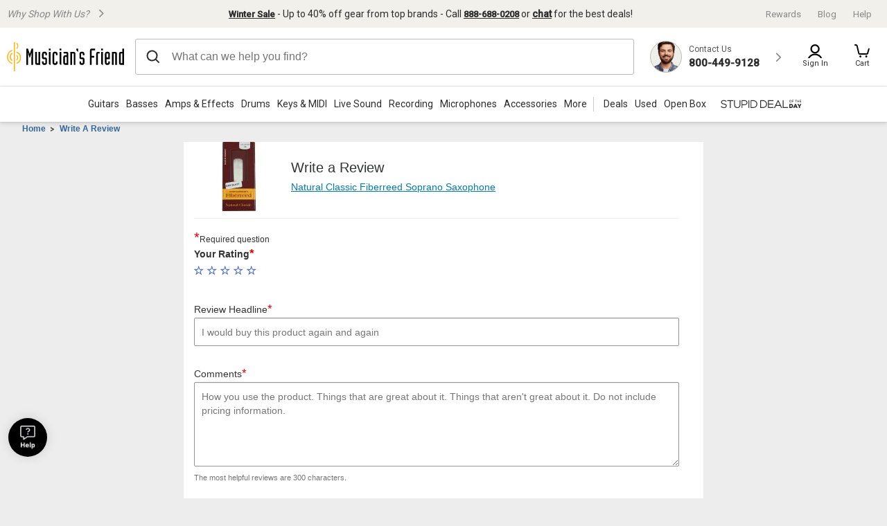

--- FILE ---
content_type: application/javascript
request_url: https://www.musiciansfriend.com/gskjx/V15n/4M7O/i5/8cp7V/r71D8tcfNwppD4Ei/VAMtCnYIAg/OR9vDH5/4dQ4B
body_size: 177880
content:
(function(){if(typeof Array.prototype.entries!=='function'){Object.defineProperty(Array.prototype,'entries',{value:function(){var index=0;const array=this;return {next:function(){if(index<array.length){return {value:[index,array[index++]],done:false};}else{return {done:true};}},[Symbol.iterator]:function(){return this;}};},writable:true,configurable:true});}}());(function(){QL();nKB();rEB();var dT=function Km(Al,ql){var VT=Km;while(Al!=K5){switch(Al){case FC:{Jm=SP-sQ+r9*wJ*dA;Al+=RR;f6=OK*sQ*qP+gT;v6=nq+sQ*OK;b1=nq+sQ*wJ-OK*qP;ZT=SP+OK+wJ*sQ;Tm=RN*r9+SP+sQ*nq;L6=qP*gT+dA+sQ*nq;bp=Fq*sQ*RN+KA+OK;}break;case O4:{XV=RN*OK*SP+r9+dA;m9=dA*nq*wJ;Il=OK*dA*nq+wJ+SP;HP=qP+wJ*sQ+SP+dA;Al+=BZ;Wl=qP*gT+SP*Fq*nq;zP=KA*sQ-dA+SP+OK;S9=dA*sQ-Fq*gT-r9;}break;case Z3:{GA=OK*RN*SP-sQ;Pc=wJ-qP+r9*SP-gT;g2=dA*KA*RN+sQ-qP;Al+=px;sA=qP+wJ+OK*sQ-r9;bc=qP+KA+SP*r9-Fq;SA=r9*SP+wJ-RN+qP;g9=qP*r9*sQ-KA*nq;O6=sQ*KA+qP-gT*SP;}break;case wS:{rQ=dA*RN*gT*qP+SP;gV=qP+wJ*dA*OK+SP;pJ=KA*gT*r9-RN+dA;Vl=qP*r9+SP*wJ+RN;Al=l5;K2=OK+Fq*SP*wJ-RN;QQ=wJ*dA+sQ*qP*Fq;Eq=r9*RN*wJ-nq;UT=qP+KA+nq*dA*wJ;}break;case tn:{lY=Fq*SP+nq*sQ+RN;nJ=dA+OK+KA+nq*sQ;Al+=HC;IK=wJ+gT*sQ+SP+qP;MY=sQ*gT+nq-OK+SP;}break;case dR:{Al=DI;Ll=SP*dA+gT*wJ+RN;Jc=Fq-dA+sQ*nq-OK;n2=sQ*RN+gT*qP;IQ=wJ*OK*dA+gT-KA;KQ=Fq+sQ+dA*wJ*r9;}break;case lL:{B9=dA-wJ+SP*nq-RN;dY=nq+OK*r9+gT*SP;Al=YR;Cp=RN*wJ*qP*nq+r9;EY=gT*RN*dA+Fq-wJ;}break;case r3:{GY=nq+SP*OK-r9*RN;KV=r9*sQ+KA+wJ*OK;PK=nq*sQ-gT-wJ-RN;ON=nq*sQ-Fq*r9-OK;YK=SP*nq-KA+OK+Fq;Al-=fL;H6=qP*nq*SP*OK;IY=wJ*sQ+r9*OK*Fq;}break;case rE:{Al+=L;vK=OK*r9*SP+KA*qP;SJ=r9*Fq*SP-sQ-gT;EQ=SP-qP+nq*dA-wJ;BQ=SP*wJ-nq-r9+KA;Z1=r9*KA*Fq+gT*sQ;WJ=OK*gT*wJ;lq=SP*wJ-gT-OK-KA;q1=r9+wJ*OK*RN*KA;}break;case sH:{k1=dA*sQ-r9*KA+RN;zO=sQ+KA*wJ*nq+qP;AW=gT*SP+r9-Fq-OK;Lk=sQ*nq-SP-r9*RN;Pf=KA*Fq*sQ-wJ*nq;cs=r9-KA+sQ*RN+gT;Al=r3;VO=Fq+SP*nq-sQ-KA;LW=qP*KA*sQ-SP+r9;}break;case IS:{RN=OK+qP;KA=OK+Fq;nq=Fq*RN-gT+KA;dA=OK*gT-nq-qP;SP=Fq+dA+nq*OK;bb=dA*SP*Fq+RN*gT;TX=+[];Al-=qI;}break;case qn:{Rw=r9*sQ+gT-dA*OK;BU=Fq-OK+gT*wJ*dA;Xj=nq*sQ+KA*wJ+Fq;Ef=SP+wJ*sQ+RN*OK;Al-=HI;QU=SP*dA-gT*r9+sQ;z0=SP*KA*RN;}break;case Px:{wj=sQ*gT+wJ*KA-SP;cz=sQ*r9+SP+dA+wJ;Al-=HR;hO=sQ*r9+wJ-SP+gT;Jj=qP*Fq+gT*sQ;Xv=gT*sQ+nq*qP*wJ;BO=RN-OK+sQ*gT+SP;Pj=SP*qP*wJ+sQ*KA;Wb=RN*OK*SP+nq+gT;}break;case HL:{Af=sQ*wJ+Fq+KA*OK;mf=wJ*sQ-nq+gT-OK;Ez=r9+OK+nq*RN*SP;tG=SP*dA-nq+sQ*gT;Al=kr;}break;case RR:{L0=KA+RN*r9+wJ*OK;Th=gT*dA-Fq-RN-nq;pG=gT*r9+SP-KA+Fq;Rb=wJ*nq-gT;EF=RN+dA+gT*KA+Fq;Al=CS;lz=SP+nq+qP;}break;case Y4:{Sf=r9*wJ*gT+SP+Fq;Yf=Fq+RN+dA*nq*r9;pO=KA*SP*gT+qP-r9;AX=r9*SP+sQ+qP+Fq;Al=X4;cF=dA+OK*KA*gT*wJ;Vj=KA+sQ*Fq*OK+wJ;Ws=OK*dA*RN*nq-r9;}break;case pH:{Pk=SP+r9-nq+wJ+gT;Fz=Fq+wJ+RN+dA*OK;Al=fx;FW=RN*KA-qP+dA-r9;HW=r9+gT*Fq+qP+nq;IG=SP+RN+KA+wJ-dA;BD=RN-KA+nq*dA;Bj=gT+wJ*OK-Fq*qP;}break;case Bn:{dU=r9*OK*gT+KA*sQ;r7=r9*sQ+SP-nq-RN;bj=KA+sQ*wJ-SP;Xz=qP-RN+sQ*gT+SP;Zh=sQ*dA+qP-SP;Al+=IZ;G0=SP+OK-nq+sQ*KA;}break;case l5:{nz=nq*sQ-dA*KA-r9;sF=qP*wJ*SP+Fq*r9;Al-=BS;rs=SP*r9-RN*KA+nq;rh=Fq+sQ*OK-wJ;AD=wJ*qP*RN*dA-SP;R7=wJ+RN*dA*nq;}break;case Kr:{A7=RN-wJ+SP*OK*dA;Al=jC;nG=gT+OK+wJ*sQ-SP;BX=sQ*gT-r9+nq+qP;E0=sQ*gT+nq*r9+wJ;}break;case v8:{Hs=OK+Fq*nq*gT*r9;Z0=sQ*nq+RN*OK-dA;vm=sQ*gT-dA-KA*nq;kb=nq*sQ-dA*qP-SP;Al+=qE;LU=RN*dA*r9-gT+wJ;Aj=wJ*sQ+r9-SP*gT;}break;case xn:{Al=MZ;zz=RN*KA*SP+r9*Fq;cU=RN*nq*SP+gT*dA;jb=gT*SP*RN+wJ;Jz=r9-Fq+nq*wJ*gT;Yz=dA*wJ+SP*nq*OK;J7=wJ+r9*dA*KA;Df=KA*sQ+r9+Fq*qP;Lb=sQ*KA-wJ+qP;}break;case r4:{Al-=D8;mF=sQ*nq+wJ+gT*RN;bD=dA*wJ+nq*Fq*gT;Xm=Fq*SP*KA+gT-nq;ND=gT+dA+wJ*sQ+r9;nj=wJ*sQ-qP+nq*gT;Mw=gT*wJ*qP*nq+Fq;}break;case zE:{S7=RN+qP+SP*wJ-KA;sG=r9+qP+SP+RN*sQ;xw=RN+wJ*sQ-dA*r9;I0=sQ*RN-r9*gT+SP;Lv=gT*nq*r9+sQ;Ok=r9*OK*SP-KA;Al=KI;}break;case g5:{var DW=Pb[QW];Al=W8;var mX=TX;if(Ab(mX,DW.length)){do{var Ms=hD(DW,mX);var Qz=hD(zG.nI,sz++);jz+=kG(PC,[MO(gw(JG(Ms),Qz),gw(JG(Qz),Ms))]);mX++;}while(Ab(mX,DW.length));}}break;case BB:{kW=wJ+Fq+sQ;dW=sQ-Fq+KA+r9-qP;Gf=SP*gT+dA-r9+wJ;Al-=MI;Ts=RN+dA*SP+wJ+nq;fF=sQ+SP+r9+gT+wJ;rD=OK+wJ*sQ+KA*r9;}break;case xC:{vw=SP+sQ-nq*qP;HF=dA+OK+SP*qP*nq;PO=SP+nq+sQ-r9-RN;hz=dA-qP+RN*KA*gT;Jk=SP*RN+Fq-OK-qP;DG=nq*sQ+wJ*qP-OK;Al=HI;}break;case bS:{kv=OK+SP+KA*Fq+dA;SU=dA*nq-RN+OK*r9;Jv=sQ+r9-dA+RN;gk=wJ*SP+dA*Fq+qP;Al=qI;mO=wJ+sQ+SP-RN;Ub=OK*KA*gT;}break;case j3:{P7=sQ*KA+RN*dA;OW=sQ*r9-KA*nq-gT;Sz=OK*RN+wJ*sQ+gT;Uv=r9-qP-KA+nq*sQ;Al=Td;Zs=KA*gT+wJ*sQ-qP;mz=dA*sQ-qP-KA-SP;}break;case w5:{YG=dA*SP-KA*nq*Fq;O0=sQ*dA+KA-wJ*gT;wm=dA-OK+sQ*RN+r9;Al-=nx;ZD=SP*RN-OK*wJ+sQ;w7=qP*nq-Fq+dA*SP;Cz=sQ*r9+dA+RN+SP;Sw=Fq+OK+dA*sQ-SP;ph=sQ*nq+r9*KA-RN;}break;case dr:{Mk=gT-SP+sQ*KA-OK;pf=sQ*dA-r9*Fq-gT;Eb=KA+dA+nq*sQ;Al+=M8;Um=qP-OK+sQ*gT-Fq;X0=r9*dA-qP+wJ*SP;}break;case MZ:{fw=sQ*gT-nq-qP+SP;ff=dA*wJ*r9+sQ+nq;MD=qP+Fq*SP*r9-wJ;Al=zr;JW=sQ*KA-dA+qP+SP;KF=SP*OK*wJ-dA*qP;}break;case Jr:{rz=OK+r9*KA*dA;jG=sQ*gT-RN+r9*nq;mb=nq*SP-r9+Fq*qP;qw=SP*nq+sQ-OK+r9;Al=mZ;wO=qP*nq*sQ-gT-SP;fz=OK*Fq+nq*sQ;}break;case fB:{sv=r9+RN+sQ+nq*dA;PW=sQ*gT+RN*nq-dA;Os=r9*dA+sQ-gT;Al=O5;O7=gT*sQ+Fq-r9*wJ;js=Fq*nq*gT*wJ+OK;Nh=nq*sQ-qP-gT+Fq;}break;case T5:{hh=dA*KA+Fq-qP+nq;Ew=Fq*RN+r9+OK-nq;lb=KA-r9+dA+nq+Fq;nh=Fq-qP+SP;V0=wJ*RN-OK+r9-Fq;jf=Fq*r9-qP+dA-KA;nU=qP*dA+RN+nq-r9;Al-=bI;gh=RN+nq+Fq+gT;}break;case kr:{Al-=Gd;kF=sQ*wJ-qP+KA*dA;sO=dA-Fq+RN*KA*SP;Hh=sQ*KA+gT*SP-dA;Qs=nq*sQ-SP-Fq;zs=OK+nq*gT*dA-RN;Uh=dA*KA+Fq+wJ*sQ;}break;case Dx:{Al=K5;for(var bh=TX;Ab(bh,Hw[B7()[Aw(TX)](dA,KE,lb,b7)]);bh=AG(bh,qP)){var ED=Hw[B7()[Aw(wJ)].call(null,KA,ls,hh,YX)](bh);var Qk=th[ED];LF+=Qk;}var Yb;return Ah.pop(),Yb=LF,Yb;}break;case VZ:{return Kz;}break;case T:{if(W7(typeof Vk,Lz[OK])){Vk=FO;}Al=V3;var hX=AG([],[]);rO=GD(XD,Ah[GD(Ah.length,qP)]);}break;case lS:{Al=I5;bv=r9*sQ+SP-nq*qP;tW=wJ*SP+Fq+sQ-r9;sf=dA+RN*r9*OK*gT;Rs=OK*SP*r9+qP;tF=wJ*sQ+qP-SP*RN;kh=RN-r9+wJ*sQ-KA;rv=sQ*r9+SP+RN;FX=sQ*nq-wJ-OK*KA;}break;case zI:{wX=sQ+nq*qP*dA;Rv=gT-qP+sQ+SP*Fq;Nz=SP*gT-r9*OK+qP;sw=dA*nq+OK+qP+sQ;nX=OK+KA*SP+wJ-qP;Al=gr;gb=sQ+dA+SP*Fq;jF=gT+sQ+KA+Fq*SP;}break;case JH:{Nv=KA*sQ-gT+OK+Fq;Wk=RN+gT*sQ+Fq*wJ;qv=sQ*gT-qP+KA*r9;Yv=KA*sQ+RN+OK+qP;Al=Jr;Qb=wJ+sQ+OK*RN*KA;}break;case Vx:{Ek=SP+sQ*gT-RN;Tj=r9+gT+wJ*sQ-KA;Al+=ZI;UW=SP*wJ-OK-nq;jw=wJ*KA*nq+dA+OK;Ej=r9*OK+sQ+nq*KA;Jw=KA*RN*Fq*dA-gT;Cw=nq+wJ*Fq+SP*RN;}break;case wZ:{Al+=E5;qs=OK-gT+sQ*RN-KA;Jb=nq*sQ-wJ+Fq*SP;HU=dA+OK+sQ*nq+RN;Uj=sQ*gT-OK*dA-nq;}break;case cx:{sm=r9*SP*OK+wJ+RN;gG=SP*OK*gT-wJ-KA;Al-=CS;Sk=wJ*qP*sQ-nq-gT;rf=gT+qP+OK+sQ*KA;RF=SP+OK+nq*sQ-wJ;GX=Fq*r9*SP-dA-RN;n0=RN+r9*sQ+KA-Fq;}break;case fH:{Al-=DE;BG=wJ+dA*sQ-r9*gT;zW=dA+wJ+sQ+Fq*qP;db=KA+SP*r9-Fq+wJ;B0=qP-r9-OK+RN*SP;}break;case fR:{wz=r9*sQ-KA*RN;Vz=SP-r9*Fq+sQ*KA;KG=dA+sQ*RN+nq*KA;ZU=Fq*sQ+OK-qP+wJ;jm=KA*sQ+qP-r9-gT;Al+=Kr;}break;case jC:{Al-=Kd;c7=sQ*wJ+SP+gT*OK;IO=nq*sQ-OK-SP;z7=KA+SP+wJ*sQ;qb=sQ*r9-KA-qP-RN;QO=qP+sQ*wJ-KA-RN;Sj=sQ-qP+SP*OK*r9;}break;case bR:{xF=dA-nq+Fq*gT+sQ;Cs=sQ+nq*Fq*r9*gT;x0=SP+r9*gT*RN-qP;rW=r9*dA+gT*KA-OK;bm=sQ+wJ+dA*qP;Al+=VB;tU=OK+gT+dA+sQ;}break;case Dd:{for(var Fb=TX;Ab(Fb,Gw.length);Fb++){var Y7=hD(Gw,Fb);var Ik=hD(Xk.X,gW++);rj+=kG(PC,[gw(JG(gw(Y7,Ik)),MO(Y7,Ik))]);}return rj;}break;case X4:{U0=KA+r9+gT*wJ*nq;ws=r9+sQ*dA-OK*nq;EW=sQ*dA-Fq-r9*RN;Al=M5;IU=sQ*dA-r9+KA;Mv=gT*RN+KA*sQ+r9;XW=wJ+sQ*nq-RN+SP;}break;case PZ:{VG=dA+r9*nq+sQ;Wv=wJ+OK*sQ+RN+qP;F7=RN+wJ*dA-r9+gT;Xh=SP*dA-OK+RN+wJ;KD=SP*qP*dA-gT+r9;Al-=qE;vz=Fq+KA*wJ+dA+SP;fX=wJ*sQ-RN*KA-gT;}break;case mR:{lv=RN*sQ-Fq-SP+nq;Al-=kI;XX=nq*RN-qP+sQ*gT;CU=sQ+dA*SP-nq-qP;nW=RN*sQ+SP-dA+OK;jO=dA*sQ-RN*SP-wJ;GW=r9+SP+RN*sQ+nq;}break;case Sx:{VU=wJ*sQ-RN-SP-gT;Al=OR;Mf=Fq+SP-KA+RN*sQ;GO=nq*sQ+SP*RN;Tf=OK+KA+nq*gT*dA;PF=gT*SP*Fq+OK;}break;case OE:{cw=OK-qP+gT*SP;Al=k3;Om=r9+OK*SP-nq+sQ;Nw=KA*SP+dA+RN*nq;pb=RN-wJ+SP*gT+dA;wF=SP+Fq*sQ-OK*r9;}break;case CS:{b7=r9+RN+SP+dA*Fq;rk=gT-RN+wJ+Fq*nq;wb=nq-KA+SP+OK+dA;p0=dA*KA+SP-RN*qP;F0=gT*wJ-RN-OK+dA;Al=AI;Ff=dA+qP+r9+OK*KA;lw=r9+Fq+KA+SP-dA;WW=SP+wJ+nq*KA;}break;case Vn:{Xb=sQ*wJ-nq+KA*SP;df=dA+qP+SP*Fq*RN;Ob=sQ*OK+nq+SP*RN;VX=OK*SP+wJ*r9*gT;D0=OK+gT*sQ-r9*qP;qW=OK*sQ+wJ+SP*RN;Al+=Zd;}break;case fx:{QF=SP+KA*r9-RN-Fq;Al=RR;zw=Fq+SP-nq+RN*wJ;bF=wJ*KA+qP+OK*gT;tO=Fq*SP-nq-RN*qP;dw=qP*Fq*gT+dA*RN;Vb=KA+gT*OK*qP;}break;case cZ:{fb=SP+sQ*nq-gT-OK;ZF=sQ*nq+KA+r9+SP;v7=wJ*KA+sQ*nq+r9;jk=wJ*dA*r9+OK*Fq;WF=wJ*dA*gT+SP+r9;Zw=OK*RN+dA*SP+sQ;Al+=J3;}break;case Ur:{ZW=RN*dA*wJ+sQ+KA;Vf=r9*gT*KA*Fq+nq;fO=nq*dA*wJ-SP-gT;Al=H8;dG=qP*dA+r9*sQ+KA;km=sQ*wJ-Fq+gT*dA;Vw=RN*SP*nq-wJ-OK;}break;case VS:{YU=r9*qP+SP+sQ*KA;xz=KA*wJ*nq+RN-qP;Oj=sQ*RN-r9-qP+OK;gD=KA*sQ+SP-qP-nq;tD=SP+gT*dA+sQ*wJ;Yh=RN+nq+sQ*qP-Fq;rw=gT*sQ-KA*dA-r9;Al=BB;}break;case E4:{Al-=U5;Mh=sQ*KA-OK+qP-gT;Mz=Fq*SP*RN-gT+KA;gO=RN*sQ+wJ-qP-r9;xs=nq*sQ-r9+Fq+RN;bG=SP+sQ*gT+OK-dA;Hj=SP*dA+nq-RN-gT;}break;case AI:{NO=nq+dA+Fq*SP-KA;SG=dA+qP+SP-r9+OK;Vs=dA+KA+r9-Fq+OK;Al=WH;Es=r9*Fq+gT*OK-dA;vb=nq*dA+qP+OK+wJ;IF=RN*SP-OK-wJ*nq;}break;case HI:{OF=OK*gT+SP+wJ*dA;pW=RN+sQ*KA+nq+SP;pk=Fq-RN-dA+gT*sQ;vh=sQ*OK-Fq-nq-SP;gf=sQ*r9-Fq+OK;K0=SP-wJ+gT+sQ+qP;JF=KA-wJ+r9*RN+sQ;Al=FB;}break;case W8:{Al=K5;return jz;}break;case I:{PG=sQ+KA+Fq+dA+SP;fW=dA*r9*gT-sQ+RN;Al-=hB;sX=gT*OK+sQ+SP;SO=KA*sQ+SP-nq+dA;Of=KA*sQ-Fq+SP+wJ;}break;case Bd:{Al-=kR;while(Ab(vv,mG[Iw[TX]])){Bs()[mG[vv]]=WO(GD(vv,OK))?function(){Ds=[];Km.call(this,k5,[mG]);return '';}:function(){var nw=mG[vv];var wf=Bs()[nw];return function(pj,E7,Kf,C7,FD){if(W7(arguments.length,TX)){return wf;}var SD=Km.apply(null,[G5,[WO(WO(qP)),E7,Kf,GG,FD]]);Bs()[nw]=function(){return SD;};return SD;};}();++vv;}}break;case RB:{Al-=Z8;while(tk(VF,TX)){if(wh(dz[vD[Fq]],BC[vD[qP]])&&Lh(dz,zh[vD[TX]])){if(Vv(zh,T7)){Kz+=kG(PC,[kf]);}return Kz;}Kz+=kG(PC,[kf]);kf+=zh[dz];--VF;;++dz;}}break;case WH:{Bv=gT-qP+wJ*dA-Fq;dD=nq*qP*r9-Fq+OK;hk=KA+nq*qP*r9;Uf=KA+gT*wJ+dA;IW=RN-nq+KA*Fq*gT;Hv=dA-qP+wJ*Fq*KA;Al=IB;}break;case mZ:{vk=gT*sQ+dA*KA-qP;Al=Sr;Kk=sQ*gT+SP*KA+Fq;Fm=OK+RN*sQ+dA-Fq;ww=sQ+SP*KA+gT;CO=RN+wJ*sQ-SP-KA;xD=nq*gT*wJ+qP+dA;}break;case H8:{bz=wJ*sQ+gT*RN+SP;Dm=qP+KA+SP+sQ*nq;Al+=vL;Xs=wJ*sQ-SP*r9-OK;xb=r9+RN*SP*gT-wJ;nb=KA*RN*OK*wJ-SP;MF=sQ*wJ-gT-RN+KA;UO=SP+wJ*sQ+Fq;Lf=dA*sQ-qP-OK-RN;}break;case H3:{dO=SP+sQ+RN+dA*wJ;n7=nq*r9+gT*SP*RN;Al-=UZ;Dj=RN*r9*qP*wJ*OK;qj=r9*KA*nq-qP+dA;zf=KA+Fq-SP+sQ*r9;lU=sQ-OK+Fq*KA*nq;YF=sQ*Fq-qP-KA*gT;}break;case X8:{NW=wJ*sQ+SP*KA+dA;Al+=k4;U7=sQ+nq+KA*wJ*dA;Ch=r9*sQ+SP+dA;d0=gT*sQ+nq+dA+SP;}break;case b4:{return BW;}break;case Zr:{Gk=qP+sQ*gT-SP;Qh=qP+Fq*dA+sQ*OK;Al=Z4;TU=sQ*wJ-OK*nq*qP;cD=wJ*SP+sQ-qP+RN;nf=sQ*RN+wJ+r9;l7=qP+sQ*RN+Fq*gT;nv=sQ*r9-SP;mv=KA+dA+RN+sQ*r9;}break;case D4:{AO=wJ+RN*dA+gT+SP;cX=sQ+wJ*gT-nq-Fq;cb=RN+r9*SP*qP+OK;Zk=SP+Fq*wJ+KA*dA;I7=SP*KA-r9*qP+Fq;Nk=gT-nq*Fq+SP*dA;rb=Fq+sQ*OK-RN*gT;Al=mL;Pv=sQ-gT+KA*Fq-OK;}break;case In:{Cb=RN*sQ-dA-KA*Fq;hv=r9-RN+dA*SP+sQ;JX=RN*sQ-r9+SP+wJ;xW=RN*nq*SP+OK-gT;Pz=r9*nq-gT+KA*sQ;Tz=RN+dA+SP*r9*OK;Al+=vr;Lj=RN*nq*OK*wJ;Fk=sQ*r9-qP-OK*RN;}break;case HC:{Al-=M8;g7=nq-r9+sQ*KA-wJ;Kv=wJ*SP*qP-r9+Fq;j0=sQ+OK+nq+SP;OX=wJ*sQ+dA*nq+r9;Cv=qP+dA*SP-r9-Fq;b0=nq+gT+SP*RN*qP;LX=OK+SP+KA*Fq+sQ;lf=Fq-dA*RN+wJ*sQ;}break;case qd:{Al=K5;while(Ab(ps,qU[Lz[TX]])){ck()[qU[ps]]=WO(GD(ps,nq))?function(){FO=[];Km.call(this,vr,[qU]);return '';}:function(){var nF=qU[ps];var AU=ck()[nF];return function(xk,Kw,RW,KW,M0){if(W7(arguments.length,TX)){return AU;}var Fs=Km(bI,[WW,Rb,RW,KW,M0]);ck()[nF]=function(){return Fs;};return Fs;};}();++ps;}}break;case A8:{Al=H3;KO=gT*dA*r9+SP+OK;bf=qP+wJ*sQ-Fq;sj=nq-qP+gT*sQ+r9;Xf=sQ*wJ-dA+RN-gT;ss=dA-RN+r9*sQ;UG=nq*dA*r9-gT-qP;}break;case j8:{return hX;}break;case Zn:{hw=OK-Fq+dA*r9*wJ;Ih=nq*r9*dA+OK*gT;k0=SP+wJ*r9*gT-sQ;Al=VL;SW=wJ-gT*nq+sQ*r9;UF=KA*nq+r9*sQ;jX=nq-Fq+KA*sQ;}break;case XS:{k7=qP+sQ*KA+nq*r9;NF=nq+wJ*dA+gT*sQ;wW=sQ+gT*nq*dA+SP;Al=lS;fk=wJ+gT*sQ-RN-SP;BF=SP*qP+KA+sQ*nq;}break;case YR:{V7=KA+SP*dA-sQ;hF=nq*SP-OK+wJ;mk=dA*OK*r9-SP;VW=wJ*KA*gT-Fq;Al-=zC;}break;case Sr:{DF=gT*OK*dA+SP*r9;Nj=sQ-Fq+KA+SP*nq;Kb=KA*r9+dA+SP*qP;wG=qP*gT*wJ*dA-nq;H0=gT-KA-RN+OK*sQ;Gj=wJ*SP-nq+qP-Fq;Al+=DI;}break;case R5:{Qv=sQ*KA-OK+wJ-SP;Oh=KA*qP*nq*OK*r9;hG=SP*Fq*wJ-KA*gT;Zf=Fq-nq+wJ*SP+sQ;Gv=Fq+KA*sQ-gT*wJ;GF=SP+qP+dA*r9*wJ;Al+=qH;}break;case z8:{HO=sQ*r9+Fq-qP+dA;Sb=nq*SP*qP*RN-sQ;D7=nq+SP*RN*KA+r9;Al-=FB;Bz=dA+KA*RN+OK*sQ;pz=nq*sQ-r9-wJ+OK;}break;case mL:{TW=gT+Fq+sQ+qP-nq;RO=r9+nq-Fq*gT+sQ;CF=RN+wJ*dA*qP*gT;Ys=OK+RN+sQ-gT+KA;Al+=z8;dv=KA+gT+r9*SP+dA;Mb=wJ*gT*KA+RN*nq;XO=dA*KA*r9+gT+OK;}break;case QS:{TF=Fq+sQ+OK+nq*gT;kj=KA+RN-wJ+nq*sQ;sW=sQ*r9-OK*gT;cW=dA*r9+KA-gT+sQ;WG=SP+r9+sQ*nq+OK;Al=Vn;Bh=OK*r9*SP+KA-Fq;R0=RN+sQ+wJ*Fq*nq;}break;case vB:{HX=SP*r9+sQ-wJ-OK;HG=sQ*KA-OK-Fq+qP;Qj=SP*dA+sQ-OK*Fq;Al=Zn;cG=dA*Fq*nq*KA;}break;case Xr:{LG=sQ*Fq+r9+dA*OK;Dw=dA*qP*nq*Fq+sQ;Al+=gH;QD=Fq*sQ+SP+KA+RN;HD=nq*r9+OK*gT*dA;kw=KA*qP+r9+nq*SP;}break;case ML:{Is=RN-wJ+dA*sQ-nq;If=OK-qP-KA+SP*nq;wD=sQ*r9-nq*gT+dA;Al=NS;Rf=RN*sQ-Fq-r9-KA;Js=gT*sQ-RN+qP-nq;CD=OK+gT*Fq+wJ*SP;}break;case U8:{VD=wJ*gT*dA+nq*OK;jv=sQ*nq+SP-r9+KA;T0=wJ*r9*KA*qP;Nb=wJ*qP*dA*nq-Fq;Al-=Jn;}break;case KI:{Yw=nq*RN*KA*gT-dA;Zz=nq*sQ-KA-gT-wJ;Al-=zZ;Vh=OK*wJ+nq+sQ*r9;mW=Fq*wJ*gT*RN+qP;rX=qP*Fq*sQ+SP*r9;qD=sQ*qP*nq+SP-Fq;Gb=sQ+qP+gT;}break;case OR:{vG=r9*sQ-dA*wJ;Al+=t4;Q0=KA*qP+gT*sQ;vs=nq*sQ+gT*wJ-KA;ds=sQ*KA-gT*OK;XG=Fq-RN+sQ*gT-KA;dj=qP*gT+r9*wJ*KA;hj=RN*dA+sQ*nq;}break;case BZ:{RU=dA+gT*SP+OK+RN;r0=OK+nq+wJ+Fq*sQ;j7=RN*qP*dA*wJ-sQ;kX=wJ*nq+KA*SP+qP;jj=r9*dA+sQ+SP;c0=KA+dA*RN*wJ-sQ;tj=SP+RN+nq*OK*r9;Dk=RN+nq*SP-OK-KA;Al+=Rx;}break;case TI:{YD=wJ*nq+r9*sQ-OK;Al-=D4;Gh=SP*wJ-r9*qP+nq;bs=KA+dA*r9*RN-sQ;Sv=wJ*SP-Fq-qP+KA;EG=r9-OK*Fq+SP*wJ;TO=nq+sQ+SP*KA-OK;UD=OK+RN+SP*wJ-qP;}break;case dx:{tw=r9*sQ+nq+SP+wJ;Ph=OK*qP+sQ*RN;Al-=YI;Hf=sQ*r9-OK+wJ+KA;pD=Fq*KA*dA+SP*nq;S0=sQ*dA+Fq+RN-r9;Bk=gT*r9-nq+sQ*wJ;Cj=KA+RN*sQ-Fq-qP;}break;case V3:{Al=j8;while(tk(mh,TX)){if(wh(ZX[Lz[Fq]],BC[Lz[qP]])&&Lh(ZX,Vk[Lz[TX]])){if(Vv(Vk,FO)){hX+=kG(PC,[rO]);}return hX;}if(W7(ZX[Lz[Fq]],BC[Lz[qP]])){var Hb=xh[Vk[ZX[TX]][TX]];var xv=Km(bI,[Hb,IG,AG(rO,Ah[GD(Ah.length,qP)]),mh,ZX[qP]]);hX+=xv;ZX=ZX[TX];mh-=MW(K5,[xv]);}else if(W7(Vk[ZX][Lz[Fq]],BC[Lz[qP]])){var Hb=xh[Vk[ZX][TX]];var xv=Km.call(null,bI,[Hb,TX,AG(rO,Ah[GD(Ah.length,qP)]),mh,TX]);hX+=xv;mh-=MW(K5,[xv]);}else{hX+=kG(PC,[rO]);rO+=Vk[ZX];--mh;};++ZX;}}break;case mI:{Ak=dA*sQ+wJ-SP+Fq;MX=gT+sQ*nq+KA+SP;tb=gT*sQ+dA*RN*Fq;Al=Bn;ZO=dA-OK+RN+wJ*sQ;Ks=sQ*gT-RN-KA-wJ;JO=nq*sQ*qP-gT;qO=Fq*sQ*RN-gT;}break;case E5:{Al-=fr;return Km(MR,[lO]);}break;case Br:{fD=sQ*dA*qP-gT;G7=r9*sQ-wJ+OK-dA;hb=RN+dA*nq*wJ+KA;Al=HE;Tk=sQ*r9+KA-OK-nq;EO=wJ*nq-RN+sQ*gT;}break;case DI:{TG=wJ+r9*SP+KA+RN;Al=jZ;MG=gT*sQ-dA-RN*r9;gs=sQ+KA*gT*RN-wJ;xG=nq*RN+gT*OK*r9;Xw=dA*sQ+nq-SP-qP;W0=sQ-KA+SP*OK-qP;}break;case WZ:{fG=sQ*r9+KA-SP;Al=wI;fs=RN*gT-SP+sQ*KA;cf=Fq-nq*SP+gT*sQ;g0=KA+RN+sQ*nq-qP;mw=sQ*KA-OK+nq*qP;Ev=dA*OK*Fq*wJ+KA;}break;case T3:{zb=sQ*nq+OK*Fq*wJ;jD=sQ+r9*nq*dA+SP;Al-=NL;CW=nq+dA+KA*sQ-qP;Pw=r9*dA*gT+OK*RN;mD=qP*sQ+gT*wJ;pw=gT*Fq+sQ+RN+SP;}break;case x4:{JU=r9*dA+Fq+sQ;RX=r9+KA*gT*SP*qP;Al=Vx;hW=RN+SP*r9-qP+KA;Tb=OK+nq*sQ+RN;Us=OK+dA+Fq*SP+sQ;}break;case qI:{Wh=wJ*nq*qP+KA*gT;f0=wJ-r9+SP*nq;Al=rE;zv=KA*gT+r9*nq+Fq;fj=dA*gT-Fq+KA*wJ;vO=nq*wJ*dA-KA-gT;fh=sQ*Fq+wJ*qP-r9;}break;case Xx:{var kO=ql[g4];Al=g5;var d7=ql[zZ];var QW=ql[M3];var jz=AG([],[]);var sz=Lw(GD(d7,Ah[GD(Ah.length,qP)]),Ew);}break;case zr:{dF=sQ*gT-wJ+OK-dA;IX=sQ+dA*wJ*gT-KA;Al=R5;zX=nq*gT+Fq*wJ*SP;cj=qP*wJ*sQ+nq-dA;fv=SP+gT*sQ*qP;Qf=qP+RN*sQ-KA-nq;}break;case Fr:{PX=Fq*sQ-SP+RN-dA;qF=wJ-r9*RN+OK*sQ;N0=SP+RN+sQ*wJ+r9;Iz=wJ*sQ+nq+Fq*gT;Bf=OK*KA*dA+gT+nq;Sh=nq+OK-dA+KA*SP;zD=OK-RN*SP+sQ*gT;Al=m3;}break;case SR:{Al-=JZ;Kh=dA*SP*qP-nq;tf=qP+sQ+wJ*SP-Fq;zF=SP-nq+sQ*Fq*RN;kD=sQ*r9+SP-RN*gT;xf=nq*sQ+gT+KA*dA;nO=nq*sQ-qP-RN+r9;}break;case qL:{Oz=wJ*nq*dA+KA-gT;Ij=RN-wJ+sQ+Fq+dA;lX=dA*gT*nq+r9*RN;lW=RN+Fq*nq*r9*gT;Rk=sQ*dA-r9;Bb=Fq*OK*RN+SP*dA;Al-=sI;}break;case IL:{bw=RN*sQ-r9*qP*dA;LO=RN*Fq*r9+KA*wJ;Ww=wJ-gT+nq+RN+sQ;bO=wJ+sQ+Fq*OK;Al+=K5;}break;case ME:{Tw=sQ*KA+OK-dA-SP;w0=qP*nq+r9+gT*sQ;wk=sQ*r9-nq+RN+SP;lj=sQ+wJ*SP-gT*qP;Al=tn;Wj=gT+wJ+sQ*KA*qP;rG=qP+SP+sQ*KA;}break;case Td:{Uw=RN+KA*sQ+wJ*SP;CG=gT*wJ*dA-OK-sQ;Mm=SP*KA+sQ*wJ+r9;NX=r9-wJ+KA*nq*gT;Al=Or;WX=SP+Fq*r9*dA;SX=Fq+r9*SP*OK+gT;}break;case nE:{H7=sQ-wJ+gT+nq+SP;qk=RN*SP+gT+KA-OK;xj=Fq-KA*r9+SP*nq;Fj=sQ*wJ-r9*Fq*gT;Al=HC;Ov=sQ+r9+SP+nq-wJ;Dv=r9+qP+sQ+wJ*RN;}break;case tZ:{gm=qP+KA*Fq*r9;PD=nq*wJ*OK+RN-gT;Fv=gT*SP*KA-qP-r9;sQ=dA*r9+nq+OK;Al=bS;Qw=sQ-Fq+OK*nq+gT;}break;case Kx:{Al=v8;vj=KA-qP-gT+sQ*r9;QG=Fq+nq+KA+sQ*gT;RD=gT*sQ+dA+r9*qP;Fh=wJ*sQ-dA-r9;Eh=wJ*qP*sQ+OK+r9;zj=SP*OK*wJ-nq*gT;}break;case jZ:{UX=nq*dA+sQ-r9+SP;wv=OK-sQ+r9*SP-KA;Al+=zE;Y0=OK*Fq*SP-gT+RN;Gm=wJ-KA-gT+sQ*Fq;vf=qP+dA*r9+nq+sQ;}break;case c8:{return Gs;}break;case CE:{KU=Fq+dA*r9+OK*wJ;Ck=dA*RN+OK*sQ;Nf=wJ+sQ*Fq+RN+nq;q0=dA*sQ-qP+gT-KA;rU=gT+dA+SP*KA+qP;As=qP-SP+sQ*dA+Fq;Al=B5;}break;case LC:{Ns=sQ-SP+dA*gT-KA;L7=OK*KA-Fq+dA+sQ;x7=KA+wJ*Fq*gT*dA;vF=wJ*OK+sQ;Jf=dA+nq*sQ+wJ+r9;Al=xC;Yk=sQ*wJ-RN-dA-SP;}break;case kC:{pv=qP+KA*sQ-RN-OK;Al+=bn;v0=OK+sQ*nq+wJ;ks=wJ+sQ*r9-nq-dA;TD=sQ*dA-r9-wJ*OK;Az=dA+SP*KA+OK*sQ;sh=sQ*wJ+SP*qP-KA;}break;case sC:{Wf=sQ*KA-SP-qP-OK;vX=wJ+gT*sQ*qP+Fq;Al=W3;sD=dA*nq*r9-gT-SP;DD=sQ+Fq*dA*SP-wJ;}break;case wC:{Al=Z3;lG=gT*wJ*RN-Fq+sQ;f7=sQ*OK+gT-nq-wJ;QX=Fq+r9*SP-dA+OK;Kj=OK*r9-gT+wJ*sQ;Gz=r9+nq*SP*qP*RN;gF=nq-dA+gT*SP+sQ;}break;case L5:{LD=SP*dA+KA*gT+qP;CX=sQ*r9+Fq*OK*nq;Rh=dA+sQ*wJ-SP;Yj=dA*nq*wJ-Fq+r9;Al-=l5;N7=qP+dA*KA+OK+sQ;JD=RN*sQ+Fq+gT*dA;}break;case QR:{dh=RN*sQ-dA;Cf=SP*qP*dA-KA;Uz=Fq*SP*nq-RN-qP;K7=RN*sQ-OK*qP-dA;Al-=UR;nk=gT+Fq-nq+wJ*sQ;p7=r9*dA*RN+qP+wJ;}break;case Y5:{gz=wJ*sQ+SP-dA*OK;vW=wJ*sQ+RN+dA-KA;Dz=nq*sQ-r9*qP;ID=r9+SP*KA+gT+qP;ZG=RN*SP+qP+sQ*gT;SF=RN+Fq+r9*sQ+SP;Al=w5;qf=wJ+dA*Fq*r9*OK;Hz=gT*SP*RN-r9;}break;case Or:{Al=BZ;NG=dA-KA+wJ*sQ;Ib=r9*SP*OK+gT;Dh=dA*KA+Fq+r9*sQ;DO=KA+SP-dA+sQ*r9;kz=dA*OK*nq+RN;X7=gT+wJ*sQ+Fq*RN;}break;case Tx:{for(var sb=TX;Ab(sb,Zv.length);++sb){B7()[Zv[sb]]=WO(GD(sb,OK))?function(){return MW.apply(this,[UZ,arguments]);}:function(){var m7=Zv[sb];return function(jh,Iv,lF,DX){var ms=Xk(Ub,Iv,Ss,DX);B7()[m7]=function(){return ms;};return ms;};}();}Al+=fd;}break;case sB:{Al=z8;FF=SP+r9*OK*wJ-Fq;hs=SP*r9-wJ-dA*RN;EX=Fq+sQ*nq+wJ-qP;OD=sQ*wJ-KA-nq-dA;Db=wJ*r9*Fq*gT+nq;}break;case l8:{Rj=nq+gT+KA*sQ+dA;l0=dA+sQ*nq-wJ*SP;zk=Fq-dA+SP*RN*nq;cv=sQ*RN+OK+wJ*dA;Al=x5;AF=gT+sQ*wJ+qP-r9;kk=KA+RN-nq+r9*sQ;}break;case fr:{dX=gT*RN*SP-r9-OK;J0=RN*SP*nq;mj=r9+nq-SP+sQ*dA;C0=gT*qP*wJ*r9-KA;Al=U8;}break;case MH:{Al-=NH;while(Lh(EU,TX)){var P0=Lw(GD(AG(EU,qX),Ah[GD(Ah.length,qP)]),rF.length);var xX=hD(qG,EU);var Z7=hD(rF,P0);lO+=kG(PC,[gw(JG(gw(xX,Z7)),MO(xX,Z7))]);EU--;}}break;case Ed:{Al+=pn;var hf=TX;if(Ab(hf,Ps.length)){do{var Zb=hD(Ps,hf);var bW=hD(bk.pI,Ls++);Gs+=kG(PC,[gw(JG(gw(Zb,bW)),MO(Zb,bW))]);hf++;}while(Ab(hf,Ps.length));}}break;case Ix:{lh=SP*KA*RN-wJ-r9;gj=RN*sQ+qP+SP-KA;Al=WZ;qh=SP*dA-Fq+sQ+r9;A0=r9-Fq+sQ*RN*qP;}break;case K8:{while(Ab(M7,cO[Rz[TX]])){KX()[cO[M7]]=WO(GD(M7,KA))?function(){gv=[];Km.call(this,Y,[cO]);return '';}:function(){var tX=cO[M7];var Av=KX()[tX];return function(Uk,bX,RG,YW,nD,m0){if(W7(arguments.length,TX)){return Av;}var q7=kG(pC,[r9,bX,RG,SG,nD,Q7]);KX()[tX]=function(){return q7;};return q7;};}();++M7;}Al=K5;}break;case F:{OO=qP+sQ*nq+r9*gT;Tv=KA*qP*Fq*SP-RN;xU=SP+dA+OK+sQ*gT;Al=Sx;Bw=gT*dA+sQ*nq+qP;}break;case SH:{tv=wJ*SP-OK*nq+r9;Al+=qB;dk=r9*sQ-OK*RN;gX=SP+r9+KA*sQ-dA;t7=sQ-nq+KA*SP+qP;XF=wJ*qP*SP-nq+RN;}break;case tI:{s7=qP+SP*r9+gT+KA;WD=OK*RN*wJ+sQ*gT;Al-=KB;jW=SP*Fq-dA+qP+sQ;Hk=sQ-dA+SP*gT+qP;pX=nq+r9+dA+KA*SP;xO=sQ+wJ+qP+KA*dA;}break;case IB:{GG=r9+OK*gT+KA*dA;lk=r9+gT*wJ+KA;Wz=gT*OK+SP+Fq;Fw=qP+gT*wJ+KA;Mj=r9+OK+KA+RN+gT;Al+=On;Jh=wJ*dA;}break;case O5:{qz=wJ*dA+KA*OK*nq;OG=sQ*Fq-wJ-dA+RN;pF=sQ-RN-wJ+SP*OK;Ow=wJ+r9*dA+nq+sQ;Al=dR;Wm=sQ*RN-KA+wJ-SP;}break;case kx:{Al=Ix;Zj=SP+KA*dA*gT+sQ;YO=dA*SP+RN-OK*Fq;lD=Fq+sQ*gT+qP-KA;J3x=sQ*RN+gT*OK;EIx=sQ*r9-Fq+dA;vBx=nq-qP+RN*Fq*sQ;Fxx=Fq*dA*SP-gT*wJ;}break;case I5:{Bxx=nq+wJ*gT*KA*Fq;ZIx=SP-r9+sQ*gT-nq;Al+=CC;Bnx=SP*OK*gT-nq-wJ;QZx=RN*sQ+KA*dA;CBx=gT*sQ-Fq*r9+dA;Wg=r9+RN*SP*nq+qP;H4x=RN*OK*KA+r9*sQ;}break;case hn:{xIx=wJ*nq+r9*sQ;IIx=r9+sQ*gT+Fq-SP;Al=fr;V5x=KA+nq*sQ+OK*gT;mU=SP+sQ*KA+RN;}break;case NS:{ls=r9+wJ+RN*sQ+gT;YX=RN*r9*gT+KA;Gxx=RN-gT+dA*SP-r9;vM=SP+dA+nq+KA*sQ;Al=CE;wZx=KA*r9*Fq+gT*qP;srx=gT+dA+sQ*wJ;}break;case Z4:{XSx=KA*r9+SP*OK*wJ;Al=XS;hBx=OK*KA+gT*sQ-nq;LEx=r9*wJ*qP*dA+Fq;zxx=qP-dA*RN+r9*sQ;HM=sQ*OK+KA*r9+nq;}break;case HE:{Vxx=gT+RN*OK*SP-nq;nBx=SP*dA+OK+sQ+qP;h3x=KA*gT+Fq+OK*sQ;Al=SR;TIx=dA*gT*wJ-r9-Fq;}break;case B3:{UM=qP-gT*OK+sQ*r9;EHx=r9+gT*KA*SP-qP;Cg=OK*wJ*SP+gT-nq;zrx=dA+KA+nq*sQ+RN;wBx=nq+sQ*wJ+gT;Al=mI;TM=nq*r9*dA+wJ+qP;}break;case wI:{ZHx=gT+SP*dA+wJ;z3x=r9*qP-Fq+wJ*sQ;Dtx=sQ*gT+r9-wJ+Fq;vCx=KA*sQ-dA+nq*RN;QLx=r9*OK*dA+sQ*gT;jBx=r9*dA*KA+OK-qP;Al=dx;VM=r9+nq+dA*SP;}break;case M5:{dLx=wJ*r9*KA+sQ+RN;Al=kC;REx=qP-dA+sQ*wJ-Fq;UU=qP+gT*Fq*SP;bxx=sQ-Fq+dA*SP+wJ;cM=sQ*r9+gT+Fq*RN;YSx=sQ*dA-Fq+RN-nq;}break;case gr:{qZx=nq*SP*RN+gT-OK;sU=sQ+gT+r9*wJ;xEx=nq*KA*OK*RN-wJ;G4x=OK*sQ*Fq+nq*r9;WIx=KA+r9*Fq*SP+dA;CLx=nq*r9-wJ+sQ*RN;HCx=dA*r9+KA*gT*OK;Al-=W3;}break;case Hn:{zBx=sQ*KA+dA-wJ;nrx=gT*sQ-r9+wJ-RN;P3x=wJ*r9*dA-Fq-SP;cZx=sQ*KA+r9;KM=wJ*sQ-gT*RN-KA;Fg=SP+sQ*r9+Fq*wJ;Al=Gr;}break;case FB:{q5x=RN*r9-Fq*qP+sQ;jLx=SP*nq+wJ-sQ-RN;Htx=sQ*gT+qP+dA-nq;hM=SP-gT-qP+dA+sQ;Al=nE;KLx=sQ*r9-qP-OK-SP;}break;case V4:{SZx=KA+r9*Fq*wJ*gT;DM=sQ*dA-SP-OK;Al=VS;H8x=RN-dA+r9*sQ+gT;lnx=KA*gT*RN*wJ-dA;wg=wJ+RN+sQ*nq;}break;case xL:{PLx=KA*wJ-Fq+SP-dA;Mg=dA*KA+RN*Fq+r9;Al+=UZ;O5x=KA*gT-nq+r9;rrx=RN*wJ+nq*gT;XBx=RN+SP-gT+KA*wJ;nLx=nq*dA+RN+qP;Q7=qP*OK+Fq+KA*wJ;p8x=gT+wJ*dA-qP+nq;}break;case vn:{g4x=KA+nq*SP+wJ+Fq;bZx=gT+dA*nq*r9+Fq;nM=SP*gT*KA-r9;Al=T3;Hnx=sQ*r9+gT+dA+qP;VBx=RN*KA*SP+nq;Atx=SP+sQ*wJ;KCx=gT-RN*nq+dA*sQ;}break;case HR:{Jg=dA*wJ-nq+sQ*KA;Anx=Fq+gT*sQ-KA*RN;j4x=wJ*gT*KA*RN+SP;Al+=c3;X8x=nq*sQ-RN*r9-dA;jtx=OK*Fq*gT*dA-RN;XCx=gT*sQ-dA-r9*KA;}break;case VL:{z5x=nq*sQ+Fq*qP-RN;Al-=vE;lBx=SP*Fq+RN*qP*sQ;BIx=nq*sQ+wJ*Fq-gT;wnx=dA*RN*OK*nq-gT;}break;case NR:{Al=K5;return [[HBx,Ew,RN,cnx(Ew),cnx(gT),Fq],[SP,cnx(KA),OK,cnx(VZx),gT,cnx(Fq)],[],[TX,cnx(HBx),gT,cnx(Fq)],[],[cnx(Th),Fz,cnx(qP)],[cnx(Lrx),gT,cnx(qP)],[gh,cnx(VZx),KA]];}break;case gE:{Al-=Yr;while(tk(WU,TX)){if(wh(MIx[Iw[Fq]],BC[Iw[qP]])&&Lh(MIx,C3x[Iw[TX]])){if(Vv(C3x,Ds)){BW+=kG(PC,[P5x]);}return BW;}if(W7(MIx[Iw[Fq]],BC[Iw[qP]])){var c5x=gU[C3x[MIx[TX]][TX]];var qLx=Km(G5,[WO(WO(qP)),MIx[qP],AG(P5x,Ah[GD(Ah.length,qP)]),c5x,WU]);BW+=qLx;MIx=MIx[TX];WU-=MW(zL,[qLx]);}else if(W7(C3x[MIx][Iw[Fq]],BC[Iw[qP]])){var c5x=gU[C3x[MIx][TX]];var qLx=Km.call(null,G5,[tO,TX,AG(P5x,Ah[GD(Ah.length,qP)]),c5x,WU]);BW+=qLx;WU-=MW(zL,[qLx]);}else{BW+=kG(PC,[P5x]);P5x+=C3x[MIx];--WU;};++MIx;}}break;case vr:{var qU=ql[g4];Al+=CC;var ps=TX;}break;case vR:{I4x=OK*nq-qP+sQ*KA;HEx=RN+nq*sQ+KA*gT;bIx=qP*nq*SP+dA+sQ;Uxx=sQ*RN-OK*qP+wJ;Al-=Dr;pU=KA*r9*wJ+RN;K3x=qP*gT+nq*OK*SP;dM=sQ-OK+wJ*dA*gT;}break;case J5:{wJ=nq*qP+Fq+OK-RN;Al=T5;r9=qP*wJ-RN+KA;Lrx=gT-KA+r9-Fq+OK;hIx=OK*dA-Fq*RN+wJ;s4x=qP+nq+KA*RN+OK;Q4x=nq+KA-Fq+RN;HBx=RN+r9+OK+Fq;K8x=dA*KA-Fq*RN;}break;case tL:{Itx=RN+dA+gT+KA-r9;Ss=KA-nq+r9+SP+OK;PCx=nq*qP+dA*OK;Al+=Wx;fg=OK+RN*Fq+r9+qP;VZx=gT*OK-r9*qP+wJ;}break;case ZH:{Jtx=gT+KA+nq+sQ*r9;Al-=vn;MM=r9*sQ+nq+SP;Cnx=sQ*KA+r9+RN+gT;c8x=sQ*nq+qP+gT*RN;B8x=gT+RN+sQ*Fq-qP;}break;case TH:{Al=MH;var lO=AG([],[]);var qG=S5x[Hrx];var EU=GD(qG.length,qP);}break;case m3:{HIx=nq*RN+SP*Fq*wJ;T5x=KA*wJ*dA-RN*qP;f3x=sQ*gT-nq+OK-dA;OIx=SP*wJ-Fq*gT+OK;Al=fR;Qrx=qP+SP+r9*sQ-Fq;Qtx=dA*gT*nq-r9-SP;dEx=Fq+dA+sQ*KA;kxx=sQ*nq-KA*gT+RN;}break;case GB:{WHx=SP+KA*r9*gT*OK;z4x=KA*r9*qP+sQ*gT;pg=nq*sQ+dA-SP-RN;tZx=gT+sQ*RN+SP-qP;BEx=gT+SP*KA*RN;Al=QC;}break;case T4:{s8x=KA*SP*gT-wJ*OK;XHx=OK+RN*sQ+qP;gSx=KA*sQ*Fq-SP+RN;Al=Hn;Yg=sQ*r9+SP+Fq*RN;}break;case x5:{ltx=sQ*r9-dA*wJ+SP;r3x=gT*sQ+dA*KA-OK;L3x=SP*OK*KA+wJ*nq;UZx=sQ*r9+dA+qP-SP;Al-=HI;bM=gT+sQ*wJ-nq*dA;dSx=wJ*KA*SP-sQ*RN;}break;case PE:{Al+=xL;j5x=sQ*wJ*qP+SP-dA;GLx=sQ*dA-gT*RN*r9;Rxx=sQ+OK+SP*wJ+qP;S3x=SP*OK*dA-nq*KA;NIx=RN+sQ*KA+OK-SP;r8x=wJ*OK+RN+gT*sQ;EZx=OK*KA*qP*wJ*gT;n8x=KA*wJ*gT*Fq*qP;}break;case FL:{RLx=r9*dA+nq*KA*Fq;ktx=nq*sQ-Fq*r9+qP;Z8x=r9*qP*SP*OK-Fq;Al=Fr;bSx=SP*dA+RN*sQ+KA;Ptx=sQ*qP*gT-SP-KA;}break;case QC:{Vtx=dA+sQ*gT+SP+wJ;DHx=sQ*nq+SP*wJ-qP;kSx=SP*OK*r9-gT-qP;fBx=RN*sQ+wJ+SP;qnx=SP*RN+dA+sQ*nq;Jxx=sQ*nq+SP+RN+r9;Al=HL;YHx=gT*r9*nq-dA*OK;}break;case Gr:{JEx=sQ*dA-nq+qP-r9;MZx=OK-Fq+gT*nq*dA;Al-=X5;O8x=sQ*gT+nq+wJ-r9;j8x=Fq*KA*gT*nq;R3x=dA+SP+r9*sQ-KA;p3x=RN*sQ+dA-Fq-nq;Oxx=KA*SP*gT-Fq-qP;}break;case B5:{ICx=sQ*r9+RN+nq*gT;M5x=KA*nq+OK*sQ*Fq;Al=JH;dBx=gT*sQ+Fq+dA+r9;NBx=r9*dA+Fq+KA;WSx=nq*RN*wJ*qP*Fq;wU=gT*sQ+r9*wJ-Fq;JSx=nq+OK*qP-KA+sQ;vg=SP+sQ*KA+Fq;}break;case k3:{f8x=sQ*KA+nq+gT+SP;FCx=KA*sQ-SP-gT-dA;fnx=RN+dA*wJ+KA*sQ;dnx=qP*Fq*OK+SP*dA;JHx=nq*RN*SP-r9-sQ;pBx=KA+wJ+r9+gT*sQ;mSx=sQ+gT*SP-nq-KA;Al=E4;}break;case CL:{Al+=fR;M8x=OK+sQ*nq-dA*SP;Hxx=RN+sQ*KA+nq*dA;n4x=dA+r9*SP+gT-Fq;kZx=r9-SP+gT*wJ*nq;}break;case Fx:{Eg=dA*Fq*SP+RN-r9;Al-=FL;vHx=RN+dA*r9*KA+nq;LIx=RN*dA*gT+KA+sQ;UBx=gT*sQ-KA+RN-dA;jM=r9*gT*nq+RN-wJ;Erx=sQ*qP*r9-dA*KA;W3x=qP*gT*RN*SP-nq;Q8x=nq*KA*dA+RN+qP;}break;case nx:{zM=OK*Fq*sQ+RN*wJ;JLx=gT*dA*r9-Fq;IBx=wJ*sQ-qP-gT-nq;Al=xn;ng=SP*r9*OK-wJ*Fq;ABx=sQ*KA+RN+wJ*OK;SM=nq*OK*KA*wJ;}break;case Yd:{zSx=sQ*dA-SP+KA-OK;z8x=dA+sQ*KA+nq;R8x=r9*sQ+KA-wJ*RN;SSx=nq+OK+r9*sQ-gT;Al=Px;vLx=Fq+gT+KA+nq*sQ;T4x=nq*r9*wJ-OK+Fq;xM=sQ*RN+SP*KA+nq;hCx=qP*KA*sQ+Fq+RN;}break;case KH:{zg=dA*OK*wJ+Fq+sQ;YM=SP+gT+RN+sQ+r9;Al=L5;Ng=OK*RN*SP-KA;b3x=qP*OK*sQ+SP*r9;HSx=dA*r9-RN+sQ-SP;}break;case W3:{cLx=SP*OK*RN-dA+Fq;Al=In;B5x=sQ*Fq*RN+KA-OK;sg=nq*OK*SP+wJ*r9;N5x=gT*dA*r9-RN+nq;jCx=dA*KA+r9*SP+RN;Ttx=Fq*OK*r9*nq+KA;c4x=wJ*qP*nq*dA+KA;tM=Fq*RN+sQ*gT-wJ;}break;case Rn:{A8x=gT*nq*r9-OK;MLx=r9+gT*OK*nq*RN;xrx=wJ*Fq*KA*gT+qP;RSx=r9*sQ+RN*OK;kU=SP+wJ*sQ*qP+gT;Al-=Sx;mg=SP*OK*KA;VHx=KA*r9+nq*sQ+gT;dg=dA+sQ*RN+nq-r9;}break;case XR:{b5x=gT+OK*sQ-qP+dA;Qnx=r9*sQ-wJ*gT+dA;Al-=TS;bBx=wJ+RN*Fq+OK*sQ;ILx=qP+dA*SP-wJ-gT;qSx=gT*dA*r9+sQ*qP;Y3x=SP+RN*sQ-wJ+gT;Bg=sQ*wJ-gT*RN-qP;}break;case Q4:{Al=Mr;for(var v5x=TX;Ab(v5x,F5x[B7()[Aw(TX)](WO(WO({})),rC,pG,b7)]);v5x=AG(v5x,qP)){(function(){var sIx=F5x[v5x];Ah.push(dw);var S4x=Ab(v5x,FIx);var Snx=S4x?mBx()[p4x(TX)].apply(null,[SG,vO,fh]):B7()[Aw(qP)].call(null,kv,rS,zv,fj);var nHx=S4x?BC[htx()[M4x(TX)](Z1,IF,SU)]:BC[wh(typeof B7()[Aw(TX)],AG('',[][[]]))?B7()[Aw(Fq)].apply(null,[WO(WO(qP)),SJ,EQ,BQ]):B7()[Aw(OK)].call(null,Vs,EF,WO(TX),vK)];var Mnx=AG(Snx,sIx);d5[Mnx]=function(){var jxx=nHx(Krx(sIx));d5[Mnx]=function(){return jxx;};return jxx;};Ah.pop();}());}}break;case b3:{var jnx=ql[g4];zG=function(Vrx,A5x,BCx){return Km.apply(this,[Xx,arguments]);};return fM(jnx);}break;case zL:{qP=+ ! ![];Al+=KB;Fq=qP+qP;OK=qP+Fq;gT=Fq*OK*qP;}break;case vL:{var zh=ql[g4];var VF=ql[zZ];var kBx=ql[M3];Al=RB;var dz=ql[sx];if(W7(typeof zh,vD[OK])){zh=T7;}var Kz=AG([],[]);kf=GD(kBx,Ah[GD(Ah.length,qP)]);}break;case IC:{Al=K5;T7=[cnx(Ew),dA,cnx(dA),cnx(nq),nq,OK,cnx(OK),Lrx,KA,cnx(jf),KA,cnx(nq),Ew,cnx(nq),cnx(Fq),Itx,cnx(Ew),cnx(RN),dA,dA,cnx(gh),cnx(Ew),r9,cnx(dA),qP,Ew,cnx(Ew),Ew,Itx,qP,cnx(OK),RN,cnx(Fq),qP,nU,cnx(Ew),lb,qP,cnx(OK),cnx(RN),dA,cnx(s4x),fg,RN,cnx(wJ),dA,gT,cnx(qP),cnx(Mg),Itx,nh,VZx,cnx(Lrx),Ew,cnx(VZx),cnx(Fq),lb,cnx(Ss),Ss,cnx(lb),wJ,cnx(OK),cnx(Lrx),cnx(RN),dA,cnx(gT),Ew,nU,RN,cnx(RN),cnx(O5x),jf,cnx(Fq),nq,cnx(Ew),Lrx,cnx(Es),gh,cnx(Fq),Fq,RN,Ew,cnx(VZx),cnx(qP),Lrx,cnx(nU),HBx,cnx(wJ),cnx(wJ),r9,gT,cnx(Th),lw,cnx(nq),wJ,cnx(wJ),r9,gT,cnx(fg),Lrx,r9,cnx(Itx),cnx(V0),Ew,HBx,Ew,RN,cnx(Ew),cnx(gT),Fq,cnx(Q4x),rk,OK,cnx(nq),cnx(gT),Ew,cnx(VZx),Ew,Lrx,cnx(Q4x),FW,nq,gh,cnx(gh),cnx(Fq),HBx,cnx(qP),cnx(Lrx),KA,cnx(nq),r9,cnx(nq),cnx(RN),Ew,nq,cnx(KA),cnx(lz),PCx,OK,cnx(Ew),cnx(qP),Lrx,cnx(Vs),SP,cnx(gh),gh,cnx(lb),nh,cnx(OK),cnx(Fq),cnx(RN),dA,cnx(Q4x),OK,cnx(nU),cnx(Fq),gh,cnx(Lrx),gT,cnx(qP),RN,cnx(KA),Fq,Th,TX,cnx(RN),cnx(nq),cnx(fg),VZx,rk,cnx(SG),HBx,lb,qP,cnx(KA),cnx(K8x),s4x,cnx(RN),gh,qP,cnx(OK),cnx(Ew),cnx(Fq),cnx(Q4x),Ew,cnx(RN),cnx(Ew),nU,cnx(wJ),XBx,cnx(Itx),cnx(lz),gh,cnx(RN),Lrx,cnx(Bj),Bj,cnx(Lrx),rk,cnx(FW),Ew,cnx(vb),Fw,lb,Ew,qP,cnx(dA),gT,cnx(qP),cnx(NO),wb,Bj,r9,cnx(Q4x),Fq,KA,qP,cnx(gh),Fq,wJ,cnx(s4x),Vs,r9,cnx(OK),gT,cnx(nq),cnx(dA),r9,cnx(wJ),r9,cnx(nU),HBx,cnx(Fq),cnx(Fq),lb,RN,qP,cnx(OK),cnx(Ew),Fq,gT,cnx(Fq),cnx(Q4x),wJ,Fq,nq,cnx(VZx),gT,cnx(Ss),SP,cnx(KA),TX,qP,r9,cnx(VZx),nq,r9,KA,cnx(s4x),lb,r9,cnx(dA),Lrx,OK,r9,cnx(qP),cnx(nU),cnx(dw),cnx(V0),lw,VZx,cnx(wJ),cnx(nq),Ew,gT,cnx(KA),cnx(Fq),QF,cnx(qP),cnx(gT),KA,gT,cnx(lb),Ew,cnx(kv),lz,nU,cnx(Q4x),VZx,qP,cnx(Q4x),cnx(zw)];}break;case zC:{var qtx=ql[g4];Al+=zd;var Vg=ql[zZ];var Knx=ql[M3];var fZx=ql[sx];var rj=AG([],[]);var gW=Lw(GD(Vg,Ah[GD(Ah.length,qP)]),Es);var Gw=S5x[fZx];}break;case Y:{var cO=ql[g4];Al+=Nn;var M7=TX;}break;case PC:{Al-=NR;Ds=[qP,wJ,cnx(nU),[nq],cnx(Mj),rk,cnx(qP),KA,cnx(wJ),KA,dA,cnx(OK),cnx(lb),[nq],cnx(Ff),F0,cnx(fg),Fq,Lrx,RN,[gT],dA,KA,wJ,cnx(nq),cnx(RN),cnx(gT),Lrx,cnx(RN),KA,gT,cnx(fg),HBx,PLx,Lrx,cnx(hk),TX,gT,Q4x,cnx(SG),nh,cnx(Lrx),VZx,cnx(r9),cnx(nq),cnx(nU),Vb,nq,cnx(r9),cnx(fg),Lrx,r9,cnx(Itx),cnx(Q4x),r9,cnx(dA),cnx(Vb),rk,Q4x,[OK],OK,TX,Q4x,cnx(Ew),Q4x,TX,TX,KA,Q4x,cnx(r9),Ew,cnx(VZx),Ew,cnx(gh),jf,cnx(nq),r9,cnx(KA),cnx(VZx),lb,TX,cnx(Lrx),cnx(qP),cnx(qP),cnx(OK),cnx(gT),FW,cnx(r9),Fq,cnx(Ew),Q4x,TX,cnx(V0),cnx(rk),Uf,KA,dA,cnx(OK),cnx(Fq),cnx(wJ),cnx(gT),Fq,HBx,gT,cnx(Lrx),cnx(Lrx),cnx(Itx),Itx,lb,cnx(r9),nq,RN,cnx(Ss),PCx,cnx(wJ),r9,KA,cnx(OK),cnx(Fq),wJ,cnx(rk),[qP],cnx(FW),V0,cnx(gT),KA,cnx(gh),cnx(Q4x),jf,cnx(Fq),nq,cnx(Ew),Lrx,cnx(Ew),wJ,cnx(KA),cnx(Fq),VZx,cnx(Ew),rrx,cnx(HBx),cnx(OK),r9,cnx(Fq),Lrx,cnx(XBx),dw,FW,cnx(qP),cnx(KA),cnx(r9),OK,OK,TX,cnx(qP),wJ,cnx(nq),cnx(gT),cnx(gT),Fq,Q4x,cnx(Itx),KA,cnx(nq),Ew,cnx(nq),cnx(Fq),cnx(qP),Fq,Lrx,cnx(IG),Fq,cnx(VZx),Ew,fg,TX,Ew,[KA],TX,cnx(r9),cnx(Fq),VZx,[gT],cnx(lb),VZx,cnx(Ew),r9,gT,cnx(SG),SP,cnx(Lrx),qP,cnx(HBx),cnx(OK),KA,KA,gh,KA,qP,cnx(OK),gh,cnx(Q4x),cnx(wJ),gh,cnx(Ew),r9,cnx(dA),qP,Ew,cnx(Ew),Ew,cnx(gh),dA,KA,cnx(wJ),r9,cnx(OK),VZx,RN,cnx(RN),Fq,Lrx,cnx(K8x),rk,nq,cnx(qP),cnx(r9),cnx(Vb),lw,cnx(wJ),cnx(Lrx),OK,Ew,cnx(s4x),[TX],FW,cnx(Q4x),r9,gT,cnx(Q4x),Q4x,TX,cnx(dA),gT,cnx(qP),cnx(Mj),[qP],cnx(qP),cnx(qP),cnx(wJ),Q4x,[OK],[TX],cnx(Q4x),rk,OK,cnx(nq),cnx(gT),Ew,[KA],gT,cnx(gh),wJ,KA,cnx(r9),Ew,XBx,cnx(dD),nq,cnx(hk),cnx(HBx),cnx(OK),VZx,qP,cnx(KA),OK,cnx(Ew),cnx(qP),cnx(qP),Fq,gT,cnx(Fq),cnx(Q4x),Itx,cnx(KA),Fq,cnx(Ew),nq,OK,cnx(nq),OK,cnx(nq),gT,cnx(Lrx),RN,cnx(wJ),cnx(Ew),Fq,Fq,gT,cnx(qP),VZx,cnx(wJ),TX,nU,qP,qP,OK,KA,cnx(r9),cnx(fg),nh,cnx(OK),qP,cnx(Lrx),Ew,Fq,KA,cnx(Ew),Q4x,cnx(RN),cnx(OK),dA,cnx(VZx)];}break;case Q:{Ah.push(WJ);var PHx={'\x34':htx()[M4x(qP)](lq,Pk,Hv),'\x37':htx()[M4x(Fq)](q1,JU,WO(WO({}))),'\x45':mBx()[p4x(qP)](nh,RX,hW),'\x48':W7(typeof B7()[Aw(RN)],AG([],[][[]]))?B7()[Aw(OK)].apply(null,[SG,Us,IW,Ek]):B7()[Aw(RN)](zv,Tb,nh,Fz),'\x50':B7()[Aw(KA)].call(null,SG,Tj,tO,UW),'\x51':B7()[Aw(gT)](Ss,jw,rrx,Ej),'\x55':htx()[M4x(RN)].call(null,p8,dw,hk),'\x59':mBx()[p4x(Fq)](WO(WO({})),Jw,Cw),'\x62':mBx()[p4x(RN)](WO(WO([])),Is,PLx),'\x70':htx()[M4x(KA)](nn,If,WO(TX)),'\x73':mBx()[p4x(KA)].call(null,Jh,wD,O5x)};var Unx;return Unx=function(ctx){return Km(B,[ctx,PHx]);},Ah.pop(),Unx;}break;case Mr:{Ah.pop();Al-=gr;}break;case fS:{var Zv=ql[g4];Al-=t4;b8x(Zv[TX]);}break;case t3:{Al=Ed;var kHx=ql[g4];var JZx=ql[zZ];var dtx=ql[M3];var Gs=AG([],[]);var Ls=Lw(GD(kHx,Ah[GD(Ah.length,qP)]),jf);var Ps=rBx[JZx];}break;case B:{var Hw=ql[g4];Al+=VB;var th=ql[zZ];Ah.push(Rf);var LF=B7()[Aw(nq)].apply(null,[Itx,Js,KA,CD]);}break;case bI:{var Vk=ql[g4];Al=T;var J4x=ql[zZ];var XD=ql[M3];var mh=ql[sx];var ZX=ql[Tx];}break;case G5:{var h4x=ql[g4];var MIx=ql[zZ];var GIx=ql[M3];var C3x=ql[sx];var WU=ql[Tx];if(W7(typeof C3x,Iw[OK])){C3x=Ds;}var BW=AG([],[]);P5x=GD(GIx,Ah[GD(Ah.length,qP)]);Al=gE;}break;case ZL:{var Rrx=ql[g4];var qX=ql[zZ];var DIx=ql[M3];var Hrx=ql[sx];var rF=S5x[Wh];Al-=ZS;}break;case k5:{var mG=ql[g4];var vv=TX;Al+=SE;}break;case f5:{Al+=hE;var F5x=ql[g4];var FIx=ql[zZ];var Krx=Km(Q,[]);Ah.push(f0);}break;case MR:{var d8x=ql[g4];Xk=function(Dg,CM,rIx,Prx){return Km.apply(this,[zC,arguments]);};return b8x(d8x);}break;case JI:{var qM=ql[g4];bk=function(Yrx,mM,JBx){return Km.apply(this,[t3,arguments]);};return mtx(qM);}break;}}};var JG=function(IM){return ~IM;};var sM=function(){return kG.apply(this,[DH,arguments]);};var xHx=function(HLx){var E8x=0;for(var Rnx=0;Rnx<HLx["length"];Rnx++){E8x=E8x+HLx["charCodeAt"](Rnx);}return E8x;};var nCx=function(){Pb=["1:n","\"<&;:d.>N)76","25","#8 \r_!>\x40",";O","1:B\"F).\t","8M#!\t","J","\"<\f72 >L$F","&/=+01Hn\x3fW(-G)\'=&]8Lf\b\t721","48\b","\'-","$+8d\tM3-32;","W#+ \x07K=O","31B(","*&C\nB","w>-\"!10\r_","H$O\b8\n\b","k9","-<\t_\b5b48/782\r_","U","","59","- \t_",":\b$7&","&X\x003F","`46\n\bb.\r;8F#+","*/:","5-\b\'*\fI4P","]$D(*+\b,9 \x00","&","`-1^#|\'-Ox","Z","H\x3f)\b1-"," ,5I","\t4U%<J,8;","1L=WQ+\b1;&He\b=S4","\"J(8\v","\x3f L9f\x07#7","#F\"<\b0l","w<\n!#31-A\b<F2",",=8I\b\"","-*5","8\x40","N3*","\'35A","I\b\'J#4\b+1:","\x3f","Y\f%V","b>i8\x00","slc","7\x07A4\x40<\t.;\'~6M**","$$O4f","5H=J)","\f","K","\'.\f2","\t/\x3f\x00\x00_%W#","_5V2\n",":0;:~#J2",".<","w","D2\r\'31_F\"<+-,A\x3fF","F+","#:\b6","%6\n.; \rI","m<\x07\n,(-c)q.%*","%L4*<\n\b,*","!","r6\tYW","$\x07D%F\"6","","#7\x00\',5\nA\b","4D5-,;B>O9\'7\',"," -7D4","\x07B4B","+<-:","2L5-!*;","%6\n#,1)F5","<1$","M8PQ(6M+*1L=F","S\'-03\r_8L","\t0","T2j#+-,","\',H%","\v-,\tN","\"","Y(28\b/;:\r8W),M!\x3f \vEM>QQ 0\t\f.2-",",10\rc\f<F","<L5<50",",+","2O6;\b\f0:","\x3f\'","\fB\x00V)4+1:","-*;\vB","a%\x00z(","*\t","#\f_","H\f#l0*","|]khK\x40s","I\b\'J#6\'0 \tY>M","\vE\f\x3fD","6","0U!#+\n","F\b\'","\x00\b6=E(\x3fW));#2!\r^","1- ","\b\'0","G(0\t","# ","\'0Uf\t\v%s=\r_qE4y)=Ho>T#+","\'\x3f&!C4Q\x07\'5","+=\vF98Nf\t\v%s=","#27;T%K50>2;1\vE%0P","w0.)"," \r[","7\x00B>s)-\b#- ","01\'b8D(.\x3f \rI","r;NW","T4",">\x3f&\t\x40\b%F","$O","8(/+:\x00L0\x40#+\"01&","-*\rA","\x00\b68\r\x40\b\x3fW3\x3f","#/","{7O\x00~|\'-","0;\x40\f=","10\b0\x3f \x07_","\x07\"F","11",".77","\v\tO:",";D\'F*0\x006~X\n|j","X4Q","8M#+0&*<","d4","}{-!`62OoS","%L$6)\x3f\'\r",",1]\x3fP","2C\f=O\b\n6","2;\tI\x3fD","\x40p","..&,=HP408:",">;\"N\bB\'",":F\b","^>Q<:+:1<_\f2H(>\"!;$D\x3f","\f%a%%W<\'- ","2z#\rO\t#J\x07#+&;07-U\b2V)+","<","#(5A:8G.","\f^","\r1t","&\r\\4P8\f\b17","#-%-)\'\r_","]","8Z","8#- \x3fL8Q2)703","*;Lp9#8>+$1","4",".\f2","+- .X2W)7",");Y","S4\x3f\b/\x3f:\vH","8M","\n#39\t","\"ZbZ;\"JL","r","#-*\"\rC","\t-3Y<B/6\t.-0 B=F","C$W%\x3f)","D3","\f(\n-H","\n4W!466\'$\rb\v",",*\vs","P\'+9+31Y\f<S","\';2*",".+0]4P/6\t(0,;","\t4O","1!HJ21","#.&)]98N4","L%F","0U","!)_;:\fH4Q","$)0","1$","\x00\v&1nX~qG5\x3fmod*T\naV1\v%\x07k[av!\bP","14","4\' H\f!p<<+/7 ","5\b","\vB:J7.;0","-%; ","8H"," )1\f.5N=B#=","!o9","qNM9~L8Uf:\b\t\'t","B%","\x3fS2","\'\fy0\x40","","J+6;0","n&eY","\'7","0\tY\b","~","B=#J/-\'","!O!0\t","]!3","#4\b\'<A\t","\n\x00Y!-iH","\x00Y!PK","#-\b0;C",";\"\rCJ/-%-31_2b261*",",.\'","\v\f,9!\tJ\b","\f2\x40*<\f67;",">-17;^","\"`6-\'\r!]#W\"\n\n,\x3f8","\b.*50","X,b0q\t\t\t4)F;i&,\b0Q`,:U \x07\n\\\vn#+~Tb2#\r9\x3fI,2u\b&\td)e<G0i#%0)E]k =&/r9l\teA\x076/&Xn5\x00b\x07`W,\n\fl/abB,&n |95b3v\x3f<:],r2\"%]\x00)I,!0\b \td-e<i#\"i&%0)o]k \x07=&\'r9o\taA\x07j6,& Xl%\x00s\x07W(\fo7ab9,\x00n|,5a#v/<\f:*(r0\"]/I,5\b&\t2d)e<G0i\"0)o]k =&/r\f9l\'GA\x076&&Xk\x00b\x07\vW,\n\fl/ab,sn |%5b3v\x3f<:,r=\"%]\x070)I,0\b6\td)u<G0i&%0)o]M \x07=%\x3fr9`\taAj6,&Xl%\x00q\x07W/,\"\tab9,\x00n[|,5bHv/<\x00:*)\tr0\"]/I,0\b&\t6d)e<G0i\"50*c]k =&/r9l\tiA\x076:&Xi\x00b\x07!W,\n\fl/ae9,2n |+5b3v\x3f<\f,r4\"%])I,0\b7\td*C<G0wi&%0)o]{ \x07=%/r9f\taA6,&<Xl%\x00u\x07W,,\flab9,\x00n|,5bDv/<:*/br0\")]\x3fI,7\b&\':d)n80\x078(\n\'w.\vWC\fv>,y2m\f$\x009)l%\x00bD-\rjG,G046\x00\r\x00 6b3v,]z\to\tb<\x00,37\\0\x07#5\r;\x07Ql,v7\n\r&\'n)g\x00<\x072<8)]&g\x07-m),`+<3W,:$\n\x40\x3f=F44><9l/gb0\f!!l,hsr\x00,5+t*D)S,e<O!&\x00\r)h,b02\n9Yd[b2-;3)l\x00)gA1\v,\r9)A,ei&=\'aT5)&\'1{9l/<[$4]#*,`%v4_)l#D\ni&,\bQ`,gb0;\"=-\"}>f3p&.\n<l!6b0\x07Xi9)F;0\x0709\f6\rJ,O0ro&,\ndE,5n0\x00,*I,L0\x07= q1)l,b\t\f>Q,\x00XF\vQ\x07&!h)n8K\n7)lZL0\x07>\n^l,r)\f >5,n)I27\x3f:\n+w\x07,k,\x00b3t\b\",,`+<1W,\r9*x+(\x40\x00l^,50c/2M;.<0(&-l,4v3\x07&,2,`#\x004&31k(b0&,m)l.Y%%<","6\t\'\'0\x07Z","%L%1\n4;",":+00\x07Zqn\"0M25Hqs3>J,~C\f<Jf)~O0Q\b","),!\x3f:\vH","\"F\f\n/\b#.\x07W\b","%=2#:;9]0P 8P[2872a\x002E\n\x00 18","K]","\"0","0A","5B","\t<","\x00\b6\b;N\b\"",".;\tT>4P/6\t","E7W","#; !;:\fB","E\"W\'4","9\tJ4W+<\b0",":9A","9\x40\bZ#*",",85","#F)/,.2H%o5-\',\'","L\t",")!;\'l%L)*\x3f\'-","5f","\x00>Y85\b#28l0J\';\v\b",")+%\x07\r1t4",",\f%;","Xb","1.8\tT","D\t","6)1\b0-=\x07C","%1\t721;N8S<\v#:","\x3f!*=\x07CMyD2yNR!1:H%t(=\bj|4Dq\nn\tM9m)AM\rx\'-\'~7\x07I\b\r~*7G0#","\b42","I\x00G5","O","K#P\b8\n\b","\t]J)+1\b0-=\x07C","|.\'.6","<P<\'!37=<8B\x3fW","8","$^","S=\f28","\"\x07D4v#","\f;","S4\x3f&6,","05D\n0W4","BJ\"<\t","3=","\x3f$lM7*0\x006","7E","\x3f:Bq\x40*5G\fb=8\t^qBf8G\v707D\x3f","Q )","\x40(/","*=","O\b%B","\x07=\b\'%i\b%F2","^=0Q+\t#2=\f","+:\vY>M","wW5<\t-,\v\fL0","I8U4","\"S#:>;0 \x00H8P","6=Y#Z","4","0;O4","S#","+","\b6\x3f=","\x00-:1","-_>Q","\x40\x40\f)/=x~c^)\n","\',5BqJf8\v\'\x3f0\r$M/7\x00","0W.\b","<\rL\t","2\n|4\bz(","L5L\f.)","E\x3fF\x3f34\b0","=2Y(","&67\"\ru\"3I%-","6","Q\x07\'5","70\x3fB\x3f","=0\vr\f5L 66,85_7\x40+\n4\v._\f(",");\"","8","e",".\'","N\x3f\x402","<h5b#",":;","%L7/!\t","4<\'6H%v#\n","*4M480!N8L",";H","0","*;;Y8M8\x00","#-3\b.;9\rY(k\'=1&)X>S5-","%:176A%Z\\#/6-","W05","# 50","778\f}\"W5\'-","^>Q!<"];};var U8x=function(){return [];};var PM=function(){return dT.apply(this,[k5,arguments]);};var p5x=function(AM){return BC["Math"]["floor"](BC["Math"]["random"]()*AM["length"]);};var EM=function EBx(cEx,C5x){'use strict';var SCx=EBx;switch(cEx){case xx:{var XLx=function(bg,ESx){Ah.push(CO);if(WO(P8x)){for(var MCx=Txx[KA];Ab(MCx,PO);++MCx){if(Ab(MCx,O5x)||W7(MCx,lw)||W7(MCx,nh)||W7(MCx,p8x)){q4x[MCx]=cnx(qP);}else{q4x[MCx]=P8x[B7()[Aw(TX)].call(null,bF,HQ,OK,b7)];P8x+=BC[htx()[M4x(r9)](Wg,Ow,IG)][B7()[Aw(s4x)].call(null,qP,F1,WO([]),TX)](MCx);}}}var prx=B7()[Aw(nq)](WW,Sw,V0,CD);for(var kIx=TX;Ab(kIx,bg[B7()[Aw(TX)](lw,HQ,fj,b7)]);kIx++){var LBx=bg[B7()[Aw(wJ)](Jh,NG,TX,YX)](kIx);var pxx=gw(UIx(ESx,wJ),Txx[gT]);ESx*=Txx[nq];ESx&=Txx[wJ];ESx+=d5[B7()[Aw(O5x)](F0,gA,K8x,PCx)]();ESx&=Txx[r9];var ALx=q4x[bg[htx()[M4x(Mj)].apply(null,[PP,Q7,Mg])](kIx)];if(W7(typeof LBx[B7()[Aw(SP)](WO(WO(qP)),Dh,NBx,LX)],htx()[M4x(jf)].call(null,YQ,Ns,nh))){var GU=LBx[B7()[Aw(SP)](WO([]),Dh,NO,LX)](Txx[KA]);if(Lh(GU,O5x)&&Ab(GU,PO)){ALx=q4x[GU];}}if(Lh(ALx,TX)){var pIx=Lw(pxx,P8x[wh(typeof B7()[Aw(RN)],'undefined')?B7()[Aw(TX)](NBx,HQ,L0,b7):B7()[Aw(OK)](nU,HD,WO(WO([])),Mg)]);ALx+=pIx;ALx%=P8x[B7()[Aw(TX)](Uf,HQ,NO,b7)];LBx=P8x[ALx];}prx+=LBx;}var U3x;return Ah.pop(),U3x=prx,U3x;};var nIx=function(wIx){var rg=[0x428a2f98,0x71374491,0xb5c0fbcf,0xe9b5dba5,0x3956c25b,0x59f111f1,0x923f82a4,0xab1c5ed5,0xd807aa98,0x12835b01,0x243185be,0x550c7dc3,0x72be5d74,0x80deb1fe,0x9bdc06a7,0xc19bf174,0xe49b69c1,0xefbe4786,0x0fc19dc6,0x240ca1cc,0x2de92c6f,0x4a7484aa,0x5cb0a9dc,0x76f988da,0x983e5152,0xa831c66d,0xb00327c8,0xbf597fc7,0xc6e00bf3,0xd5a79147,0x06ca6351,0x14292967,0x27b70a85,0x2e1b2138,0x4d2c6dfc,0x53380d13,0x650a7354,0x766a0abb,0x81c2c92e,0x92722c85,0xa2bfe8a1,0xa81a664b,0xc24b8b70,0xc76c51a3,0xd192e819,0xd6990624,0xf40e3585,0x106aa070,0x19a4c116,0x1e376c08,0x2748774c,0x34b0bcb5,0x391c0cb3,0x4ed8aa4a,0x5b9cca4f,0x682e6ff3,0x748f82ee,0x78a5636f,0x84c87814,0x8cc70208,0x90befffa,0xa4506ceb,0xbef9a3f7,0xc67178f2];var Hg=0x6a09e667;var qBx=0xbb67ae85;var O4x=0x3c6ef372;var h8x=0xa54ff53a;var g8x=0x510e527f;var drx=0x9b05688c;var C8x=0x1f83d9ab;var Exx=0x5be0cd19;var Tnx=OZx(wIx);var xSx=Tnx["length"]*8;Tnx+=BC["String"]["fromCharCode"](0x80);var m3x=Tnx["length"]/4+2;var WCx=BC["Math"]["ceil"](m3x/16);var WZx=new (BC["Array"])(WCx);for(var cIx=0;cIx<WCx;cIx++){WZx[cIx]=new (BC["Array"])(16);for(var s3x=0;s3x<16;s3x++){WZx[cIx][s3x]=Tnx["charCodeAt"](cIx*64+s3x*4)<<24|Tnx["charCodeAt"](cIx*64+s3x*4+1)<<16|Tnx["charCodeAt"](cIx*64+s3x*4+2)<<8|Tnx["charCodeAt"](cIx*64+s3x*4+3)<<0;}}var gg=xSx/BC["Math"]["pow"](2,32);WZx[WCx-1][14]=BC["Math"]["floor"](gg);WZx[WCx-1][15]=xSx;for(var Og=0;Og<WCx;Og++){var lrx=new (BC["Array"])(64);var lHx=Hg;var pCx=qBx;var Qxx=O4x;var XU=h8x;var tnx=g8x;var l4x=drx;var FSx=C8x;var tIx=Exx;for(var PBx=0;PBx<64;PBx++){var w8x=void 0,cSx=void 0,gLx=void 0,frx=void 0,TSx=void 0,bnx=void 0;if(PBx<16)lrx[PBx]=WZx[Og][PBx];else{w8x=N3x(lrx[PBx-15],7)^N3x(lrx[PBx-15],18)^lrx[PBx-15]>>>3;cSx=N3x(lrx[PBx-2],17)^N3x(lrx[PBx-2],19)^lrx[PBx-2]>>>10;lrx[PBx]=lrx[PBx-16]+w8x+lrx[PBx-7]+cSx;}cSx=N3x(tnx,6)^N3x(tnx,11)^N3x(tnx,25);gLx=tnx&l4x^~tnx&FSx;frx=tIx+cSx+gLx+rg[PBx]+lrx[PBx];w8x=N3x(lHx,2)^N3x(lHx,13)^N3x(lHx,22);TSx=lHx&pCx^lHx&Qxx^pCx&Qxx;bnx=w8x+TSx;tIx=FSx;FSx=l4x;l4x=tnx;tnx=XU+frx>>>0;XU=Qxx;Qxx=pCx;pCx=lHx;lHx=frx+bnx>>>0;}Hg=Hg+lHx;qBx=qBx+pCx;O4x=O4x+Qxx;h8x=h8x+XU;g8x=g8x+tnx;drx=drx+l4x;C8x=C8x+FSx;Exx=Exx+tIx;}return [Hg>>24&0xff,Hg>>16&0xff,Hg>>8&0xff,Hg&0xff,qBx>>24&0xff,qBx>>16&0xff,qBx>>8&0xff,qBx&0xff,O4x>>24&0xff,O4x>>16&0xff,O4x>>8&0xff,O4x&0xff,h8x>>24&0xff,h8x>>16&0xff,h8x>>8&0xff,h8x&0xff,g8x>>24&0xff,g8x>>16&0xff,g8x>>8&0xff,g8x&0xff,drx>>24&0xff,drx>>16&0xff,drx>>8&0xff,drx&0xff,C8x>>24&0xff,C8x>>16&0xff,C8x>>8&0xff,C8x&0xff,Exx>>24&0xff,Exx>>16&0xff,Exx>>8&0xff,Exx&0xff];};var JM=function(){var x3x=xCx();var NLx=-1;if(x3x["indexOf"]('Trident/7.0')>-1)NLx=11;else if(x3x["indexOf"]('Trident/6.0')>-1)NLx=10;else if(x3x["indexOf"]('Trident/5.0')>-1)NLx=9;else NLx=0;return NLx>=9;};var C4x=function(){var Nrx=nSx();var jU=BC["Object"]["prototype"]["hasOwnProperty"].call(BC["Navigator"]["prototype"],'mediaDevices');var Zg=BC["Object"]["prototype"]["hasOwnProperty"].call(BC["Navigator"]["prototype"],'serviceWorker');var Nnx=! !BC["window"]["browser"];var ZLx=typeof BC["ServiceWorker"]==='function';var Xrx=typeof BC["ServiceWorkerContainer"]==='function';var dIx=typeof BC["frames"]["ServiceWorkerRegistration"]==='function';var Etx=BC["window"]["location"]&&BC["window"]["location"]["protocol"]==='http:';var Q3x=Nrx&&(!jU||!Zg||!ZLx||!Nnx||!Xrx||!dIx)&&!Etx;return Q3x;};var nSx=function(){var w3x=xCx();var LHx=/(iPhone|iPad).*AppleWebKit(?!.*(Version|CriOS))/i["test"](w3x);var Jnx=BC["navigator"]["platform"]==='MacIntel'&&BC["navigator"]["maxTouchPoints"]>1&&/(Safari)/["test"](w3x)&&!BC["window"]["MSStream"]&&typeof BC["navigator"]["standalone"]!=='undefined';return LHx||Jnx;};var D8x=function(T3x){var Ztx=BC["Math"]["floor"](BC["Math"]["random"]()*100000+10000);var L4x=BC["String"](T3x*Ztx);var KBx=0;var ZBx=[];var kM=L4x["length"]>=18?true:false;while(ZBx["length"]<6){ZBx["push"](BC["parseInt"](L4x["slice"](KBx,KBx+2),10));KBx=kM?KBx+3:KBx+2;}var THx=Kg(ZBx);return [Ztx,THx];};var FLx=function(FU){if(FU===null||FU===undefined){return 0;}var ptx=function W8x(vxx){return FU["toLowerCase"]()["includes"](vxx["toLowerCase"]());};var N4x=0;(RM&&RM["fields"]||[])["some"](function(SIx){var SHx=SIx["type"];var TBx=SIx["labels"];if(TBx["some"](ptx)){N4x=X5x[SHx];if(SIx["extensions"]&&SIx["extensions"]["labels"]&&SIx["extensions"]["labels"]["some"](function(M3x){return FU["toLowerCase"]()["includes"](M3x["toLowerCase"]());})){N4x=X5x[SIx["extensions"]["type"]];}return true;}return false;});return N4x;};var Pnx=function(wCx){if(wCx===undefined||wCx==null){return false;}var QHx=function Wrx(fCx){return wCx["toLowerCase"]()===fCx["toLowerCase"]();};return sHx["some"](QHx);};var grx=function(NSx){try{var rCx=new (BC["Set"])(BC["Object"]["values"](X5x));return NSx["split"](';')["some"](function(jSx){var IZx=jSx["split"](',');var tSx=BC["Number"](IZx[IZx["length"]-1]);return rCx["has"](tSx);});}catch(Z5x){return false;}};var HHx=function(L5x){var nnx='';var Ag=0;if(L5x==null||BC["document"]["activeElement"]==null){return MW(lS,["elementFullId",nnx,"elementIdType",Ag]);}var t8x=['id','name','for','placeholder','aria-label','aria-labelledby'];t8x["forEach"](function(ISx){if(!L5x["hasAttribute"](ISx)||nnx!==''&&Ag!==0){return;}var l8x=L5x["getAttribute"](ISx);if(nnx===''&&(l8x!==null||l8x!==undefined)){nnx=l8x;}if(Ag===0){Ag=FLx(l8x);}});return MW(lS,["elementFullId",nnx,"elementIdType",Ag]);};var snx=function(krx){var Nxx;if(krx==null){Nxx=BC["document"]["activeElement"];}else Nxx=krx;if(BC["document"]["activeElement"]==null)return -1;var E3x=Nxx["getAttribute"]('name');if(E3x==null){var hxx=Nxx["getAttribute"]('id');if(hxx==null)return -1;else return VSx(hxx);}return VSx(E3x);};var Dxx=function(jZx){var wHx=-1;var gZx=[];if(! !jZx&&typeof jZx==='string'&&jZx["length"]>0){var ZSx=jZx["split"](';');if(ZSx["length"]>1&&ZSx[ZSx["length"]-1]===''){ZSx["pop"]();}wHx=BC["Math"]["floor"](BC["Math"]["random"]()*ZSx["length"]);var O3x=ZSx[wHx]["split"](',');for(var VCx in O3x){if(!BC["isNaN"](O3x[VCx])&&!BC["isNaN"](BC["parseInt"](O3x[VCx],10))){gZx["push"](O3x[VCx]);}}}else{var Arx=BC["String"](NCx(1,5));var DSx='1';var Ytx=BC["String"](NCx(20,70));var m5x=BC["String"](NCx(100,300));var D3x=BC["String"](NCx(100,300));gZx=[Arx,DSx,Ytx,m5x,D3x];}return [wHx,gZx];};var Mtx=function(CEx,sBx){var B3x=typeof CEx==='string'&&CEx["length"]>0;var X3x=!BC["isNaN"](sBx)&&(BC["Number"](sBx)===-1||w5x()<BC["Number"](sBx));if(!(B3x&&X3x)){return false;}var rEx='^([a-fA-F0-9]{31,32})$';return CEx["search"](rEx)!==-1;};var YCx=function(USx,r4x,DU){var CIx;do{CIx=T8x(hC,[USx,r4x]);}while(W7(Lw(CIx,DU),TX));return CIx;};var Jrx=function(mnx){Ah.push(KD);var Znx=nSx(mnx);var U5x=BC[htx()[M4x(VZx)].apply(null,[LV,sF,FW])][htx()[M4x(gT)].apply(null,[k7,wZx,WO([])])][B7()[Aw(Vs)].apply(null,[fj,d9,jf,Ew])].call(BC[htx()[M4x(pG)](BEx,xG,jf)][wh(typeof htx()[M4x(wb)],'undefined')?htx()[M4x(gT)].call(null,k7,wZx,WO({})):htx()[M4x(Lrx)](tv,p7,GY)],W7(typeof B7()[Aw(OK)],AG([],[][[]]))?B7()[Aw(OK)](lb,zv,IG,Gf):B7()[Aw(rrx)].call(null,TX,jtx,nh,PLx));var V8x=BC[wh(typeof htx()[M4x(jf)],'undefined')?htx()[M4x(VZx)].call(null,LV,sF,V0):htx()[M4x(Lrx)](Jc,SA,dw)][W7(typeof htx()[M4x(SP)],AG('',[][[]]))?htx()[M4x(Lrx)](Jm,Vtx,IW):htx()[M4x(gT)](k7,wZx,TX)][wh(typeof B7()[Aw(Bj)],AG([],[][[]]))?B7()[Aw(Vs)].apply(null,[lz,d9,F0,Ew]):B7()[Aw(OK)](WO([]),Os,GY,rX)].call(BC[htx()[M4x(pG)](BEx,xG,Vs)][htx()[M4x(gT)].apply(null,[k7,wZx,Vs])],htx()[M4x(vz)].apply(null,[DHx,K0,dw]));var Zxx=WO(WO(BC[htx()[M4x(Ew)](kSx,I7,lb)][KX()[xZx(r9)](Fq,Y3x,GG,Ff,nq,Rb)]));var RZx=W7(typeof BC[PZx()[lSx(nU)](hk,Ew,wm,RO)],htx()[M4x(jf)](ND,Ns,wb));var vU=W7(typeof BC[Bs()[pnx(HBx)](jf,tv,wm,O5x,jf)],htx()[M4x(jf)].apply(null,[ND,Ns,WO(WO([]))]));var jrx=W7(typeof BC[B7()[Aw(nLx)](Vb,wY,QF,kW)][htx()[M4x(Wh)](DM,Fq,HW)],htx()[M4x(jf)].apply(null,[ND,Ns,Itx]));var XZx=BC[htx()[M4x(Ew)].apply(null,[kSx,I7,gT])][W7(typeof PZx()[lSx(TX)],'undefined')?PZx()[lSx(Lrx)].apply(null,[gT,Xw,PG,rw]):PZx()[lSx(Ew)](EF,wJ,fBx,HSx)]&&W7(BC[htx()[M4x(Ew)].call(null,kSx,I7,lb)][PZx()[lSx(Ew)](WW,wJ,fBx,HSx)][mBx()[p4x(WW)].apply(null,[Ub,O7,EQ])],B7()[Aw(WW)].apply(null,[gT,CBx,Vs,jf]));var v4x=Znx&&(WO(U5x)||WO(V8x)||WO(RZx)||WO(Zxx)||WO(vU)||WO(jrx))&&WO(XZx);var q8x;return Ah.pop(),q8x=v4x,q8x;};var r5x=function(SEx){Ah.push(fX);var LZx;return LZx=v8x()[W7(typeof htx()[M4x(Lrx)],AG('',[][[]]))?htx()[M4x(Lrx)](vO,bBx,Fq):htx()[M4x(nLx)](nm,hM,Lrx)](function t5x(m8x){Ah.push(mF);while(qP)switch(m8x[B7()[Aw(dD)](WO(WO(TX)),Qq,WO([]),JU)]=m8x[ck()[qCx(Fq)].call(null,PLx,Ff,qnx,RN,TO)]){case Txx[KA]:if(tCx(B7()[Aw(GG)].apply(null,[IW,NW,Bj,b0]),BC[mBx()[p4x(GG)](Q7,Ac,Sv)])){m8x[ck()[qCx(Fq)](Bj,dD,qnx,RN,TO)]=Fq;break;}{var BM;return BM=m8x[mBx()[p4x(Fw)].call(null,FW,ET,gb)](PZx()[lSx(wJ)](gm,gT,N0,Ff),null),Ah.pop(),BM;}case d5[B7()[Aw(SG)](Rb,IA,FW,tv)]():{var V4x;return V4x=m8x[W7(typeof mBx()[p4x(Ew)],AG([],[][[]]))?mBx()[p4x(fg)](wZx,kxx,xO):mBx()[p4x(Fw)](Pk,ET,gb)](PZx()[lSx(wJ)](HBx,gT,N0,Ff),BC[mBx()[p4x(GG)](WO(WO({})),Ac,Sv)][B7()[Aw(GG)](vz,NW,WO({}),b0)][mBx()[p4x(NO)].call(null,BD,nM,JSx)](SEx)),Ah.pop(),V4x;}case OK:case htx()[M4x(p0)](Rk,gk,tO):{var Urx;return Urx=m8x[B7()[Aw(b7)](WO(qP),bSx,IF,hh)](),Ah.pop(),Urx;}}Ah.pop();},null,null,null,BC[PZx()[lSx(r9)](QF,nq,IY,TF)]),Ah.pop(),LZx;};var BBx=function(){if(WO([])){}else if(WO(WO(g4))){}else if(WO({})){}else if(WO([])){}else if(WO(WO({}))){return function RHx(){var Vnx=xCx();Ah.push(qP);var dHx=B7()[Aw(nq)](zv,Gf,WW,CD);var txx=[];for(var pLx=TX;Ab(pLx,KA);pLx++){var rSx=p5x(Vnx);txx[htx()[M4x(wJ)].call(null,kW,JSx,WO(TX))](rSx);dHx=AG(dHx,Vnx[rSx]);}var pM=[dHx,txx];var DBx;return DBx=pM[htx()[M4x(s4x)](R8x,t7,Es)](PZx()[lSx(Q4x)](hk,qP,Qw,PLx)),Ah.pop(),DBx;};}else{}};var MHx=function(){Ah.push(nj);try{var TCx=Ah.length;var qrx=WO(zZ);var XIx=Wnx();var KIx=L8x()[W7(typeof KX()[xZx(r9)],AG([],[][[]]))?KX()[xZx(KA)](nq,rW,Fq,Pk,Lk,WO(TX)):KX()[xZx(wJ)].call(null,Vs,S3x,VG,dD,nq,Zk)](new (BC[wh(typeof ck()[qCx(RN)],AG(B7()[Aw(nq)].apply(null,[BD,lZ,VZx,CD]),[][[]]))?ck()[qCx(gT)].apply(null,[gh,Ss,tG,gT,CLx]):ck()[qCx(nq)](wZx,Uf,V5x,LEx,Ez)])(mBx()[p4x(Mg)].call(null,L0,Rq,OIx),mBx()[p4x(hk)](Hv,kF,nq)),mBx()[p4x(Jh)](WO(WO(qP)),Jq,RN));var CHx=Wnx();var tHx=GD(CHx,XIx);var qEx;return qEx=MW(lS,[B7()[Aw(p0)](lk,ZN,wZx,Kb),KIx,B7()[Aw(Jh)].call(null,lz,L9,dD,TF),tHx]),Ah.pop(),qEx;}catch(vZx){Ah.splice(GD(TCx,qP),Infinity,nj);var kLx;return Ah.pop(),kLx={},kLx;}Ah.pop();};var L8x=function(){Ah.push(Vb);var Axx=BC[W7(typeof htx()[M4x(PCx)],AG([],[][[]]))?htx()[M4x(Lrx)](sv,sO,Fq):htx()[M4x(Hv)](hIx,gs,lz)][htx()[M4x(Ub)].call(null,Hh,HD,Es)]?BC[htx()[M4x(Hv)](hIx,gs,GY)][htx()[M4x(Ub)].call(null,Hh,HD,gh)]:cnx(d5[mBx()[p4x(rk)](OK,tj,Gf)]());var zLx=BC[htx()[M4x(Hv)](hIx,gs,Q4x)][B7()[Aw(F7)].apply(null,[WO(WO([])),Qs,gh,sQ])]?BC[htx()[M4x(Hv)](hIx,gs,lz)][B7()[Aw(F7)](b7,Qs,pG,sQ)]:cnx(qP);var GSx=BC[W7(typeof mBx()[p4x(VZx)],'undefined')?mBx()[p4x(fg)].call(null,WO(qP),LO,r7):mBx()[p4x(GG)](OK,TG,Sv)][mBx()[p4x(F7)](WO(TX),Ij,xG)]?BC[wh(typeof mBx()[p4x(KA)],AG([],[][[]]))?mBx()[p4x(GG)].apply(null,[gh,TG,Sv]):mBx()[p4x(fg)](vb,srx,Hz)][mBx()[p4x(F7)].call(null,hh,Ij,xG)]:cnx(qP);var d4x=BC[mBx()[p4x(GG)](vz,TG,Sv)][ck()[qCx(wJ)](TX,IG,hz,Lrx,TX)]?BC[mBx()[p4x(GG)].call(null,hIx,TG,Sv)][W7(typeof ck()[qCx(Fq)],AG([],[][[]]))?ck()[qCx(nq)](dD,L0,dX,mSx,Bg):ck()[qCx(wJ)](SU,Zk,hz,Lrx,TX)]():cnx(qP);var Rg=BC[mBx()[p4x(GG)](b7,TG,Sv)][htx()[M4x(gm)](j4x,fj,hh)]?BC[mBx()[p4x(GG)].apply(null,[p0,TG,Sv])][htx()[M4x(gm)](j4x,fj,WO(qP))]:cnx(Txx[qP]);var hg=cnx(qP);var HZx=[B7()[Aw(nq)](WO(TX),B9,PCx,CD),hg,W7(typeof mBx()[p4x(s4x)],'undefined')?mBx()[p4x(fg)](Vb,ON,NW):mBx()[p4x(vb)](WO(qP),Anx,Dk),T8x(TZ,[]),T8x(AZ,[]),Orx(wE,[]),Orx(wn,[]),T8x(Vr,[]),T8x(W8,[]),Axx,zLx,GSx,d4x,Rg];var x4x;return x4x=HZx[htx()[M4x(s4x)].call(null,Tk,t7,WO(WO({})))](htx()[M4x(SP)].call(null,SO,IG,Uf)),Ah.pop(),x4x;};var tEx=function(){Ah.push(Mb);var LSx;return LSx=Orx(lS,[BC[htx()[M4x(Ew)](Iz,I7,nLx)]]),Ah.pop(),LSx;};var PSx=function(){var kg=[b4x,Q5x];var E5x=pZx(qxx);Ah.push(XO);if(wh(E5x,WO(WO(g4)))){try{var GZx=Ah.length;var TZx=WO(zZ);var wM=BC[W7(typeof mBx()[p4x(kv)],AG('',[][[]]))?mBx()[p4x(fg)](WO(WO({})),nU,hF):mBx()[p4x(JSx)](Vs,Bm,qP)](E5x)[KX()[xZx(qP)](b7,Hxx,YF,lb,KA,zv)](B7()[Aw(fj)](F7,hK,IG,q5x));if(Lh(wM[B7()[Aw(TX)](rk,L9,Mg,b7)],RN)){var hU=BC[htx()[M4x(dA)](WY,H7,Kb)](wM[Fq],dA);hU=BC[wh(typeof htx()[M4x(XBx)],AG('',[][[]]))?htx()[M4x(GY)](dEx,Nz,Wh):htx()[M4x(Lrx)](zz,UBx,rk)](hU)?b4x:hU;kg[TX]=hU;}}catch(ZM){Ah.splice(GD(GZx,qP),Infinity,XO);}}var QM;return Ah.pop(),QM=kg,QM;};var n3x=function(){var VIx=[cnx(qP),cnx(Txx[qP])];Ah.push(SZx);var I5x=pZx(I8x);if(wh(I5x,WO({}))){try{var gtx=Ah.length;var CSx=WO([]);var knx=BC[W7(typeof mBx()[p4x(lw)],AG([],[][[]]))?mBx()[p4x(fg)].apply(null,[Ew,ktx,J0]):mBx()[p4x(JSx)](XBx,TJ,qP)](I5x)[KX()[xZx(qP)](lz,cU,YF,OK,KA,hk)](B7()[Aw(fj)].apply(null,[rk,sq,vb,q5x]));if(Lh(knx[B7()[Aw(TX)](WO(WO(qP)),jc,WO(WO(qP)),b7)],RN)){var gxx=BC[wh(typeof htx()[M4x(XBx)],AG([],[][[]]))?htx()[M4x(dA)].apply(null,[HV,H7,XBx]):htx()[M4x(Lrx)].call(null,hCx,jF,BD)](knx[qP],dA);var Gtx=BC[htx()[M4x(dA)].apply(null,[HV,H7,WO(TX)])](knx[OK],dA);gxx=BC[htx()[M4x(GY)](r7,Nz,IW)](gxx)?cnx(qP):gxx;Gtx=BC[htx()[M4x(GY)].apply(null,[r7,Nz,WO(WO([]))])](Gtx)?cnx(qP):Gtx;VIx=[Gtx,gxx];}}catch(F4x){Ah.splice(GD(gtx,qP),Infinity,SZx);}}var gBx;return Ah.pop(),gBx=VIx,gBx;};var znx=function(){Ah.push(rz);var mLx=B7()[Aw(nq)](vb,jG,WO(WO(TX)),CD);var wLx=pZx(I8x);if(wLx){try{var s5x=Ah.length;var YZx=WO([]);var ECx=BC[mBx()[p4x(JSx)](WO(qP),GT,qP)](wLx)[KX()[xZx(qP)].call(null,p8x,Gk,YF,IF,KA,Hv)](B7()[Aw(fj)].apply(null,[Jh,GV,SP,q5x]));mLx=ECx[Txx[KA]];}catch(ASx){Ah.splice(GD(s5x,qP),Infinity,rz);}}var DLx;return Ah.pop(),DLx=mLx,DLx;};var lxx=function(){Ah.push(H8x);var Y5x=pZx(I8x);if(Y5x){try{var QIx=Ah.length;var g3x=WO([]);var OSx=BC[mBx()[p4x(JSx)].apply(null,[vz,F6,qP])](Y5x)[KX()[xZx(qP)].apply(null,[Hv,AT,YF,SU,KA,Wz])](B7()[Aw(fj)](Wz,QY,Bj,q5x));if(Lh(OSx[B7()[Aw(TX)](lw,pT,NO,b7)],Txx[OK])){var rHx=BC[htx()[M4x(dA)].call(null,TA,H7,r9)](OSx[nq],dA);var q3x;return q3x=BC[htx()[M4x(GY)].apply(null,[YD,Nz,Lrx])](rHx)||W7(rHx,cnx(qP))?cnx(qP):rHx,Ah.pop(),q3x;}}catch(Dnx){Ah.splice(GD(QIx,qP),Infinity,H8x);var sZx;return Ah.pop(),sZx=cnx(qP),sZx;}}var sLx;return Ah.pop(),sLx=cnx(qP),sLx;};var wSx=function(){Ah.push(lnx);var hZx=pZx(I8x);if(hZx){try{var W5x=Ah.length;var x8x=WO(zZ);var h5x=BC[mBx()[p4x(JSx)](Ew,VK,qP)](hZx)[KX()[xZx(qP)].call(null,Vs,Gl,YF,jf,KA,WO(WO(TX)))](B7()[Aw(fj)](Wh,CV,KA,q5x));if(W7(h5x[B7()[Aw(TX)].call(null,vb,xT,Wz,b7)],wJ)){var k8x;return Ah.pop(),k8x=h5x[gT],k8x;}}catch(hLx){Ah.splice(GD(W5x,qP),Infinity,lnx);var hSx;return Ah.pop(),hSx=null,hSx;}}var dZx;return Ah.pop(),dZx=null,dZx;};var YLx=function(tg,Lxx){Ah.push(Oj);for(var J8x=TX;Ab(J8x,Lxx[W7(typeof B7()[Aw(Zk)],AG([],[][[]]))?B7()[Aw(OK)](L0,wz,WO(qP),J7):B7()[Aw(TX)].apply(null,[WO(WO({})),CJ,TX,b7])]);J8x++){var QEx=Lxx[J8x];QEx[mBx()[p4x(dA)].call(null,PCx,GV,QF)]=QEx[mBx()[p4x(dA)](WO(WO(TX)),GV,QF)]||WO({});QEx[htx()[M4x(Vb)].apply(null,[JX,wv,F7])]=WO(g4);if(tCx(PZx()[lSx(TX)].call(null,Rb,KA,Df,fj),QEx))QEx[B7()[Aw(HW)].call(null,WO(WO(TX)),PK,WW,s4x)]=WO(WO(zZ));BC[htx()[M4x(VZx)].apply(null,[Ml,sF,WO(WO(qP))])][Bs()[pnx(TX)].call(null,nh,hW,Lb,BD,Q4x)](tg,lg(QEx[mBx()[p4x(Gb)](Uf,Jl,b0)]),QEx);}Ah.pop();};var Ltx=function(gM,bHx,rLx){Ah.push(gD);if(bHx)YLx(gM[htx()[M4x(gT)](xf,wZx,RN)],bHx);if(rLx)YLx(gM,rLx);BC[htx()[M4x(VZx)].call(null,Vp,sF,Zk)][Bs()[pnx(TX)].call(null,IG,hW,fw,SG,Q4x)](gM,htx()[M4x(gT)].call(null,xf,wZx,K8x),MW(lS,[B7()[Aw(HW)](NBx,X7,F0,s4x),WO([])]));var xLx;return Ah.pop(),xLx=gM,xLx;};var lg=function(ftx){Ah.push(tD);var Trx=JCx(ftx,B7()[Aw(rk)].call(null,Bj,Q9,lw,K8x));var F3x;return F3x=Vv(W7(typeof B7()[Aw(gh)],AG([],[][[]]))?B7()[Aw(OK)](wb,ff,WO([]),B8x):B7()[Aw(Fw)](fj,UP,wb,OF),qg(Trx))?Trx:BC[htx()[M4x(r9)].apply(null,[jK,Ow,VZx])](Trx),Ah.pop(),F3x;};var JCx=function(G8x,X4x){Ah.push(Lv);if(gnx(Bs()[pnx(Fq)].apply(null,[nLx,JF,UBx,rrx,gT]),qg(G8x))||WO(G8x)){var MU;return Ah.pop(),MU=G8x,MU;}var RIx=G8x[BC[B7()[Aw(gh)](WO(WO(TX)),MD,pG,R0)][wh(typeof mBx()[p4x(vz)],'undefined')?mBx()[p4x(Ij)](pG,Tc,Ow):mBx()[p4x(fg)](gh,T4x,WD)]];if(wh(lIx(TX),RIx)){var EEx=RIx.call(G8x,X4x||B7()[Aw(Vb)].apply(null,[WO([]),fQ,WO(WO(TX)),cW]));if(gnx(W7(typeof Bs()[pnx(TX)],AG(B7()[Aw(nq)](XBx,bb,Ss,CD),[][[]]))?Bs()[pnx(OK)](Q7,bD,R0,Rb,YD):Bs()[pnx(Fq)].call(null,WO(WO(qP)),JF,UBx,zv,gT),qg(EEx))){var l3x;return Ah.pop(),l3x=EEx,l3x;}throw new (BC[f4x()[RBx(TX)](tO,Ptx,b7,PLx,wX,r9)])(htx()[M4x(Yh)].apply(null,[c2,Mg,WO(WO(qP))]));}var xBx;return xBx=(W7(B7()[Aw(rk)].call(null,p8x,jD,IG,K8x),X4x)?BC[htx()[M4x(r9)].apply(null,[xU,Ow,WO(qP)])]:BC[mBx()[p4x(FW)](GG,Zq,Vs)])(G8x),Ah.pop(),xBx;};var SBx=function(hrx){Ah.push(fF);if(WO(hrx)){Qg=Ub;FM=sQ;jIx=Txx[rk];S8x=d5[htx()[M4x(dW)](bIx,Ss,tO)]();qHx=Txx[jf];IEx=FW;KHx=FW;GCx=FW;Btx=FW;}Ah.pop();};var Brx=function(){Ah.push(rD);xtx=wh(typeof B7()[Aw(NO)],AG('',[][[]]))?B7()[Aw(nq)](gh,H1,WO({}),CD):B7()[Aw(OK)].apply(null,[L0,Gm,WO({}),Ys]);ttx=TX;Wxx=TX;A3x=TX;QBx=B7()[Aw(nq)](rk,H1,Mj,CD);fLx=TX;pHx=TX;OHx=TX;rM=W7(typeof B7()[Aw(Ff)],AG([],[][[]]))?B7()[Aw(OK)].call(null,WO([]),Rb,FW,IX):B7()[Aw(nq)](WO(WO({})),H1,WO(WO({})),CD);hnx=TX;fHx=TX;wxx=TX;lM=TX;Ah.pop();OBx=TX;E4x=TX;};var Sg=function(){Onx=TX;Ah.push(bw);Ug=B7()[Aw(nq)](PLx,CW,qP,CD);nZx={};CCx=B7()[Aw(nq)](WO(WO(TX)),CW,tO,CD);K5x=TX;Ah.pop();mZx=TX;};var jg=function(k4x,Xtx,Pxx){Ah.push(gh);try{var ntx=Ah.length;var Ixx=WO([]);var KSx=Txx[KA];var sSx=WO([]);if(wh(Xtx,qP)&&Lh(Wxx,jIx)){if(WO(AIx[B7()[Aw(TW)](K8x,Yv,p8x,pw)])){sSx=WO(WO(zZ));AIx[B7()[Aw(TW)](HW,Yv,Kb,pw)]=WO(WO([]));}var vrx;return vrx=MW(lS,[htx()[M4x(LO)](rQ,Gj,b7),KSx,mBx()[p4x(LO)](lz,Cg,gs),sSx,B7()[Aw(Jv)](p0,g1,nh,gb),ttx]),Ah.pop(),vrx;}if(W7(Xtx,Txx[qP])&&Ab(ttx,FM)||wh(Xtx,qP)&&Ab(Wxx,jIx)){var rnx=k4x?k4x:BC[htx()[M4x(Ew)](zX,I7,WO(TX))][B7()[Aw(RO)].apply(null,[IG,UW,p0,HBx])];var fxx=cnx(qP);var Gg=cnx(qP);if(rnx&&rnx[htx()[M4x(Ww)](p8x,sQ,WO([]))]&&rnx[KX()[xZx(gh)](wb,OF,SG,WO(WO(qP)),KA,gh)]){fxx=BC[wh(typeof B7()[Aw(Ff)],'undefined')?B7()[Aw(nU)](IW,bm,WO({}),qk):B7()[Aw(OK)](XBx,Jw,BD,Of)][B7()[Aw(IF)](Mg,Bf,Zk,vF)](rnx[htx()[M4x(Ww)](p8x,sQ,WO(WO(qP)))]);Gg=BC[W7(typeof B7()[Aw(Wh)],AG('',[][[]]))?B7()[Aw(OK)](Uf,LIx,gh,cj):B7()[Aw(nU)].call(null,WO(TX),bm,nq,qk)][B7()[Aw(IF)].call(null,Pk,Bf,SG,vF)](rnx[KX()[xZx(gh)].apply(null,[wb,OF,SG,lz,KA,O5x])]);}else if(rnx&&rnx[W7(typeof B7()[Aw(nh)],AG('',[][[]]))?B7()[Aw(OK)](b7,f8x,r9,gV):B7()[Aw(JSx)](Fw,wZx,IG,p0)]&&rnx[B7()[Aw(Ys)](lb,Jw,rrx,jLx)]){fxx=BC[B7()[Aw(nU)].call(null,Pk,bm,Bj,qk)][B7()[Aw(IF)].call(null,AO,Bf,WO([]),vF)](rnx[W7(typeof B7()[Aw(rk)],AG('',[][[]]))?B7()[Aw(OK)](F7,Lb,FW,fv):B7()[Aw(JSx)].apply(null,[FW,wZx,WO(WO(TX)),p0])]);Gg=BC[B7()[Aw(nU)](WO(TX),bm,wZx,qk)][B7()[Aw(IF)](WO(qP),Bf,WO(qP),vF)](rnx[W7(typeof B7()[Aw(Mj)],AG([],[][[]]))?B7()[Aw(OK)](Ss,Cg,vb,Qf):B7()[Aw(Ys)](WO(WO(TX)),Jw,wJ,jLx)]);}var DZx=rnx[mBx()[p4x(Ww)].apply(null,[Wh,vf,Mg])];if(Vv(DZx,null))DZx=rnx[mBx()[p4x(bO)](WO(TX),cs,pX)];var D5x=snx(DZx);KSx=GD(Wnx(),Pxx);var Ctx=B7()[Aw(nq)](rk,c0,XBx,CD)[mBx()[p4x(jf)](p8x,f9,v6)](lM,B7()[Aw(Wh)](wZx,cs,Hv,SG))[mBx()[p4x(jf)].apply(null,[WO(TX),f9,v6])](Xtx,B7()[Aw(Wh)].call(null,SP,cs,Q7,SG))[mBx()[p4x(jf)].apply(null,[Wh,f9,v6])](KSx,B7()[Aw(Wh)](HW,cs,WO(qP),SG))[wh(typeof mBx()[p4x(vb)],AG('',[][[]]))?mBx()[p4x(jf)](Kb,f9,v6):mBx()[p4x(fg)].apply(null,[Es,Cv,Zz])](fxx,W7(typeof B7()[Aw(Gb)],AG([],[][[]]))?B7()[Aw(OK)](lz,Yj,b7,zM):B7()[Aw(Wh)](Uf,cs,BD,SG))[mBx()[p4x(jf)].call(null,WO(qP),f9,v6)](Gg);if(wh(Xtx,qP)){Ctx=(wh(typeof B7()[Aw(Q7)],AG('',[][[]]))?B7()[Aw(nq)](hIx,c0,WO(WO(qP)),CD):B7()[Aw(OK)].apply(null,[SP,Us,Ub,xW]))[mBx()[p4x(jf)](Vs,f9,v6)](Ctx,B7()[Aw(Wh)].call(null,rk,cs,gh,SG))[mBx()[p4x(jf)](GY,f9,v6)](D5x);var Lnx=gnx(typeof rnx[htx()[M4x(bO)].apply(null,[jM,nX,TX])],B7()[Aw(FW)](vb,wg,WO(WO(qP)),dw))?rnx[htx()[M4x(bO)].apply(null,[jM,nX,Vs])]:rnx[KX()[xZx(FW)].apply(null,[zw,rW,Bv,gh,gT,jf])];if(gnx(Lnx,null)&&wh(Lnx,qP))Ctx=B7()[Aw(nq)](fg,c0,WO(WO(qP)),CD)[mBx()[p4x(jf)](Fw,f9,v6)](Ctx,B7()[Aw(Wh)](Ub,cs,Q4x,SG))[mBx()[p4x(jf)].apply(null,[AO,f9,v6])](Lnx);}if(gnx(typeof rnx[W7(typeof mBx()[p4x(O5x)],'undefined')?mBx()[p4x(fg)](WO({}),Yv,OX):mBx()[p4x(xF)](Zk,Qv,cw)],W7(typeof B7()[Aw(gh)],AG([],[][[]]))?B7()[Aw(OK)](gT,Jh,SG,xU):B7()[Aw(FW)](WW,wg,dA,dw))&&W7(rnx[mBx()[p4x(xF)](rk,Qv,cw)],WO([])))Ctx=B7()[Aw(nq)](TX,c0,zv,CD)[mBx()[p4x(jf)](O5x,f9,v6)](Ctx,Bs()[pnx(Vb)](dA,SP,Uf,SG,RN));Ctx=B7()[Aw(nq)](WO([]),c0,fg,CD)[mBx()[p4x(jf)].call(null,GY,f9,v6)](Ctx,htx()[M4x(SP)](gX,IG,Bj));A3x=AG(AG(AG(AG(AG(A3x,lM),Xtx),KSx),fxx),Gg);xtx=AG(xtx,Ctx);}if(W7(Xtx,qP))ttx++;else Wxx++;lM++;var NU;return NU=MW(lS,[htx()[M4x(LO)](rQ,Gj,nLx),KSx,mBx()[p4x(LO)].apply(null,[WO(WO(qP)),Cg,gs]),sSx,B7()[Aw(Jv)](Vs,g1,Fw,gb),ttx]),Ah.pop(),NU;}catch(vtx){Ah.splice(GD(ntx,qP),Infinity,gh);}Ah.pop();};var Gnx=function(kCx,Mrx,j3x){Ah.push(Cs);try{var J5x=Ah.length;var rtx=WO([]);var vIx=kCx?kCx:BC[htx()[M4x(Ew)].apply(null,[Uq,I7,hIx])][B7()[Aw(RO)](p8x,dl,WO(WO(TX)),HBx)];var Drx=TX;var vSx=cnx(qP);var P4x=Txx[qP];var BSx=WO({});if(Lh(K5x,Qg)){if(WO(AIx[B7()[Aw(TW)](Vs,ZP,zv,pw)])){BSx=WO(WO({}));AIx[B7()[Aw(TW)].call(null,Ff,ZP,RN,pw)]=WO(WO([]));}var k5x;return k5x=MW(lS,[htx()[M4x(LO)].apply(null,[E9,Gj,s4x]),Drx,B7()[Aw(Gb)](nU,Gc,WO(TX),YK),vSx,mBx()[p4x(LO)](EF,VN,gs),BSx]),Ah.pop(),k5x;}if(Ab(K5x,Qg)&&vIx&&wh(vIx[B7()[Aw(Ij)].apply(null,[WO(WO(TX)),jT,WO([]),AW])],undefined)){vSx=vIx[B7()[Aw(Ij)](WO(WO(TX)),jT,WO(WO([])),AW)];var dxx=vIx[htx()[M4x(xF)](GV,rQ,TX)];var N8x=vIx[W7(typeof B7()[Aw(dD)],'undefined')?B7()[Aw(OK)](SU,Pj,dA,HP):B7()[Aw(Yh)].call(null,QF,VP,lb,lz)]?Txx[qP]:TX;var n5x=vIx[htx()[M4x(KU)](Kp,OK,gm)]?qP:TX;var CZx=vIx[B7()[Aw(kW)](WO({}),KE,rrx,K0)]?qP:TX;var Sxx=vIx[B7()[Aw(dW)](WO(WO(qP)),KJ,Zk,WX)]?qP:TX;var GM=AG(AG(AG(NZx(N8x,wJ),NZx(n5x,RN)),NZx(CZx,Fq)),Sxx);Drx=GD(Wnx(),j3x);var BHx=snx(null);var d5x=TX;if(dxx&&vSx){if(wh(dxx,TX)&&wh(vSx,TX)&&wh(dxx,vSx))vSx=cnx(qP);else vSx=wh(vSx,TX)?vSx:dxx;}if(W7(n5x,TX)&&W7(CZx,TX)&&W7(Sxx,TX)&&tk(vSx,O5x)){if(W7(Mrx,OK)&&Lh(vSx,O5x)&&WM(vSx,vw))vSx=cnx(Fq);else if(Lh(vSx,SP)&&WM(vSx,Th))vSx=cnx(OK);else if(Lh(vSx,LO)&&WM(vSx,L7))vSx=cnx(Txx[RN]);else vSx=cnx(Fq);}if(wh(BHx,mIx)){GHx=TX;mIx=BHx;}else GHx=AG(GHx,d5[mBx()[p4x(rk)](Mg,bT,Gf)]());var Xxx=Srx(vSx);if(W7(Xxx,TX)){var TLx=B7()[Aw(nq)].call(null,Jh,Gq,Wh,CD)[wh(typeof mBx()[p4x(Uf)],AG([],[][[]]))?mBx()[p4x(jf)].apply(null,[dA,DP,v6]):mBx()[p4x(fg)](p8x,Hz,PF)](K5x,B7()[Aw(Wh)].apply(null,[GG,L9,Th,SG]))[W7(typeof mBx()[p4x(Kb)],AG('',[][[]]))?mBx()[p4x(fg)](Rb,zD,sU):mBx()[p4x(jf)].call(null,Fw,DP,v6)](Mrx,B7()[Aw(Wh)].call(null,IG,L9,kv,SG))[W7(typeof mBx()[p4x(Mj)],AG('',[][[]]))?mBx()[p4x(fg)](Fz,KF,g9):mBx()[p4x(jf)](Wh,DP,v6)](Drx,B7()[Aw(Wh)].call(null,Uf,L9,gT,SG))[mBx()[p4x(jf)](b7,DP,v6)](vSx,B7()[Aw(Wh)].call(null,nU,L9,WO(WO([])),SG))[mBx()[p4x(jf)](BD,DP,v6)](d5x,B7()[Aw(Wh)].apply(null,[bF,L9,Zk,SG]))[mBx()[p4x(jf)](Kb,DP,v6)](GM,B7()[Aw(Wh)].apply(null,[IG,L9,dD,SG]))[mBx()[p4x(jf)].apply(null,[SG,DP,v6])](BHx);if(wh(typeof vIx[mBx()[p4x(xF)].call(null,WO(WO({})),zQ,cw)],W7(typeof B7()[Aw(p0)],'undefined')?B7()[Aw(OK)](HW,Oh,EF,ILx):B7()[Aw(FW)](nh,tJ,FW,dw))&&W7(vIx[mBx()[p4x(xF)](Kb,zQ,cw)],WO([])))TLx=B7()[Aw(nq)](Fq,Gq,tO,CD)[W7(typeof mBx()[p4x(HBx)],AG([],[][[]]))?mBx()[p4x(fg)](Th,rv,Lb):mBx()[p4x(jf)].apply(null,[lz,DP,v6])](TLx,mBx()[p4x(KU)].apply(null,[WO(TX),BA,tj]));TLx=B7()[Aw(nq)].apply(null,[Itx,Gq,WO(qP),CD])[W7(typeof mBx()[p4x(Vs)],AG('',[][[]]))?mBx()[p4x(fg)].apply(null,[IF,j4x,Jf]):mBx()[p4x(jf)](PCx,DP,v6)](TLx,htx()[M4x(SP)](kT,IG,NBx));CCx=AG(CCx,TLx);mZx=AG(AG(AG(AG(AG(AG(mZx,K5x),Mrx),Drx),vSx),GM),BHx);}else P4x=TX;}if(P4x&&vIx&&vIx[B7()[Aw(Ij)](K8x,jT,GG,AW)]){K5x++;}var JIx;return JIx=MW(lS,[wh(typeof htx()[M4x(xF)],'undefined')?htx()[M4x(LO)](E9,Gj,wZx):htx()[M4x(Lrx)](Atx,Cp,zv),Drx,B7()[Aw(Gb)](Wh,Gc,SU,YK),vSx,mBx()[p4x(LO)](Ss,VN,gs),BSx]),Ah.pop(),JIx;}catch(mxx){Ah.splice(GD(J5x,qP),Infinity,Cs);}Ah.pop();};var g5x=function(F8x,VLx,f5x,gIx,fSx){Ah.push(x0);try{var Xnx=Ah.length;var GBx=WO({});var Ntx=WO([]);var zHx=TX;var RCx=mBx()[p4x(Fq)](wb,hG,Cw);var K4x=f5x;var SLx=gIx;if(W7(VLx,qP)&&Ab(hnx,IEx)||wh(VLx,qP)&&Ab(fHx,KHx)){var YEx=F8x?F8x:BC[wh(typeof htx()[M4x(TX)],AG([],[][[]]))?htx()[M4x(Ew)](bf,I7,NO):htx()[M4x(Lrx)].apply(null,[xU,dW,Q7])][wh(typeof B7()[Aw(JSx)],AG([],[][[]]))?B7()[Aw(RO)](wJ,cv,gT,HBx):B7()[Aw(OK)](GY,B9,RN,T4x)];var Ktx=cnx(Txx[qP]),bLx=cnx(qP);if(YEx&&YEx[htx()[M4x(Ww)](Qh,sQ,Uf)]&&YEx[KX()[xZx(gh)](Bv,T0,SG,WO(qP),KA,Vb)]){Ktx=BC[B7()[Aw(nU)](nU,xD,V0,qk)][B7()[Aw(IF)].apply(null,[hk,qs,Mj,vF])](YEx[htx()[M4x(Ww)].call(null,Qh,sQ,WW)]);bLx=BC[wh(typeof B7()[Aw(Wh)],AG([],[][[]]))?B7()[Aw(nU)](Mj,xD,IG,qk):B7()[Aw(OK)](IG,H0,VZx,UW)][B7()[Aw(IF)](dA,qs,dA,vF)](YEx[KX()[xZx(gh)](GG,T0,SG,fj,KA,gm)]);}else if(YEx&&YEx[B7()[Aw(JSx)](s4x,Cf,IG,p0)]&&YEx[B7()[Aw(Ys)](FW,UG,WO([]),jLx)]){Ktx=BC[B7()[Aw(nU)](L0,xD,nh,qk)][B7()[Aw(IF)](WO({}),qs,nLx,vF)](YEx[B7()[Aw(JSx)](gT,Cf,GG,p0)]);bLx=BC[B7()[Aw(nU)](WO(qP),xD,Bv,qk)][B7()[Aw(IF)].call(null,Zk,qs,WW,vF)](YEx[B7()[Aw(Ys)](Ub,UG,EF,jLx)]);}else if(YEx&&YEx[htx()[M4x(rW)](Gx,jj,lb)]&&W7(fIx(YEx[htx()[M4x(rW)](Gx,jj,WO([]))]),Bs()[pnx(Fq)](Bj,JF,Zf,dA,gT))){if(tk(YEx[W7(typeof htx()[M4x(p8x)],AG([],[][[]]))?htx()[M4x(Lrx)].call(null,wO,tF,nh):htx()[M4x(rW)].apply(null,[Gx,jj,Ss])][B7()[Aw(TX)](dw,dN,WO(WO([])),b7)],TX)){var t3x=YEx[htx()[M4x(rW)](Gx,jj,qP)][TX];if(t3x&&t3x[htx()[M4x(Ww)](Qh,sQ,WO(WO({})))]&&t3x[KX()[xZx(gh)](rk,T0,SG,kv,KA,p0)]){Ktx=BC[B7()[Aw(nU)].call(null,FW,xD,WO(WO(TX)),qk)][B7()[Aw(IF)](Kb,qs,nLx,vF)](t3x[htx()[M4x(Ww)].call(null,Qh,sQ,Lrx)]);bLx=BC[B7()[Aw(nU)].apply(null,[gm,xD,Itx,qk])][B7()[Aw(IF)](Fq,qs,WO([]),vF)](t3x[KX()[xZx(gh)].call(null,EF,T0,SG,gm,KA,hh)]);}else if(t3x&&t3x[B7()[Aw(JSx)](lw,Cf,Fq,p0)]&&t3x[W7(typeof B7()[Aw(L0)],AG('',[][[]]))?B7()[Aw(OK)].call(null,hIx,IX,Pk,GG):B7()[Aw(Ys)].call(null,Jh,UG,vb,jLx)]){Ktx=BC[B7()[Aw(nU)](Lrx,xD,WO(WO(qP)),qk)][B7()[Aw(IF)].call(null,SP,qs,Ff,vF)](t3x[B7()[Aw(JSx)](GG,Cf,pG,p0)]);bLx=BC[B7()[Aw(nU)](F0,xD,Vb,qk)][B7()[Aw(IF)](PLx,qs,p8x,vF)](t3x[B7()[Aw(Ys)](wJ,UG,tO,jLx)]);}RCx=mBx()[p4x(RN)](WO(TX),Ic,PLx);}else{Ntx=WO(WO({}));}}if(WO(Ntx)){zHx=GD(Wnx(),fSx);var ZCx=B7()[Aw(nq)].apply(null,[Wh,Gv,Uf,CD])[wh(typeof mBx()[p4x(TW)],AG('',[][[]]))?mBx()[p4x(jf)](BD,YT,v6):mBx()[p4x(fg)].apply(null,[WO({}),GF,Sz])](E4x,wh(typeof B7()[Aw(Mj)],'undefined')?B7()[Aw(Wh)](Wh,TM,Q4x,SG):B7()[Aw(OK)](WO(WO(TX)),Ks,Q7,R7))[mBx()[p4x(jf)](WO(TX),YT,v6)](VLx,wh(typeof B7()[Aw(gT)],AG('',[][[]]))?B7()[Aw(Wh)].apply(null,[Q4x,TM,Zk,SG]):B7()[Aw(OK)](WO([]),s8x,L0,XHx))[W7(typeof mBx()[p4x(pG)],AG('',[][[]]))?mBx()[p4x(fg)].apply(null,[Mj,cz,t7]):mBx()[p4x(jf)].apply(null,[Mg,YT,v6])](zHx,B7()[Aw(Wh)](PCx,TM,GG,SG))[mBx()[p4x(jf)](Hv,YT,v6)](Ktx,B7()[Aw(Wh)](nU,TM,lw,SG))[W7(typeof mBx()[p4x(F0)],AG('',[][[]]))?mBx()[p4x(fg)](p8x,Ch,f8x):mBx()[p4x(jf)].call(null,Kb,YT,v6)](bLx,B7()[Aw(Wh)](Fq,TM,nLx,SG))[mBx()[p4x(jf)].apply(null,[nU,YT,v6])](RCx);if(gnx(typeof YEx[wh(typeof mBx()[p4x(OK)],'undefined')?mBx()[p4x(xF)](Lrx,kj,cw):mBx()[p4x(fg)](Wz,gSx,rb)],wh(typeof B7()[Aw(Ew)],AG('',[][[]]))?B7()[Aw(FW)].call(null,nU,Yg,tO,dw):B7()[Aw(OK)](XBx,Nz,NO,Qb))&&W7(YEx[wh(typeof mBx()[p4x(HW)],AG([],[][[]]))?mBx()[p4x(xF)](gm,kj,cw):mBx()[p4x(fg)](lk,dA,Fk)],WO([])))ZCx=B7()[Aw(nq)].call(null,EF,Gv,WW,CD)[wh(typeof mBx()[p4x(jf)],AG('',[][[]]))?mBx()[p4x(jf)].apply(null,[SP,YT,v6]):mBx()[p4x(fg)](zw,K8x,Wm)](ZCx,mBx()[p4x(KU)](Wh,Rj,tj));rM=B7()[Aw(nq)](zw,Gv,Th,CD)[mBx()[p4x(jf)](kv,YT,v6)](AG(rM,ZCx),htx()[M4x(SP)](Bw,IG,EF));wxx=AG(AG(AG(AG(AG(wxx,E4x),VLx),zHx),Ktx),bLx);if(W7(VLx,qP))hnx++;else fHx++;E4x++;K4x=TX;SLx=Txx[KA];}}var k3x;return k3x=MW(lS,[htx()[M4x(LO)](zBx,Gj,Fw),zHx,htx()[M4x(bm)].apply(null,[nrx,Ov,WO(WO(TX))]),K4x,W7(typeof mBx()[p4x(HW)],AG([],[][[]]))?mBx()[p4x(fg)](WO(WO({})),Jz,Tv):mBx()[p4x(rW)].apply(null,[WO(WO(TX)),MQ,IW]),SLx,htx()[M4x(tU)](gq,Gm,WO(WO([]))),Ntx]),Ah.pop(),k3x;}catch(Utx){Ah.splice(GD(Xnx,qP),Infinity,x0);}Ah.pop();};var qIx=function(hHx,R4x,NHx){Ah.push(BG);try{var m4x=Ah.length;var Ig=WO(zZ);var fU=TX;var Z4x=WO(WO(g4));if(W7(R4x,qP)&&Ab(fLx,S8x)||wh(R4x,Txx[qP])&&Ab(pHx,qHx)){var mHx=hHx?hHx:BC[W7(typeof htx()[M4x(tO)],'undefined')?htx()[M4x(Lrx)](Ak,tf,WO({})):htx()[M4x(Ew)](R9,I7,r9)][B7()[Aw(RO)].call(null,wb,kV,rk,HBx)];if(mHx&&wh(mHx[B7()[Aw(LO)](WW,CQ,Bv,PG)],W7(typeof mBx()[p4x(Itx)],AG([],[][[]]))?mBx()[p4x(fg)](rrx,Ts,AF):mBx()[p4x(bm)].call(null,Q4x,mq,Fz))){Z4x=WO(WO({}));var mCx=cnx(Txx[qP]);var U4x=cnx(qP);if(mHx&&mHx[W7(typeof htx()[M4x(PCx)],AG([],[][[]]))?htx()[M4x(Lrx)].call(null,P3x,cZx,qP):htx()[M4x(Ww)](xl,sQ,WO(WO(qP)))]&&mHx[W7(typeof KX()[xZx(VZx)],AG([],[][[]]))?KX()[xZx(KA)].call(null,lw,XSx,b3x,r9,Itx,dA):KX()[xZx(gh)](Mj,f1,SG,fj,KA,bF)]){mCx=BC[wh(typeof B7()[Aw(Yh)],'undefined')?B7()[Aw(nU)](PLx,w1,vz,qk):B7()[Aw(OK)](rrx,qk,vb,HF)][B7()[Aw(IF)].apply(null,[IF,J9,WO(TX),vF])](mHx[htx()[M4x(Ww)].apply(null,[xl,sQ,zw])]);U4x=BC[wh(typeof B7()[Aw(s4x)],AG([],[][[]]))?B7()[Aw(nU)](GG,w1,WO(WO([])),qk):B7()[Aw(OK)].call(null,WO(WO(qP)),KM,KA,ZO)][B7()[Aw(IF)].apply(null,[WO(WO(TX)),J9,pG,vF])](mHx[KX()[xZx(gh)].apply(null,[IG,f1,SG,WO(WO(TX)),KA,wb])]);}else if(mHx&&mHx[wh(typeof B7()[Aw(fj)],AG([],[][[]]))?B7()[Aw(JSx)](EF,vP,O5x,p0):B7()[Aw(OK)](WW,Fg,Fz,JEx)]&&mHx[B7()[Aw(Ys)].call(null,O5x,FK,F0,jLx)]){mCx=BC[B7()[Aw(nU)](qP,w1,fg,qk)][B7()[Aw(IF)].call(null,NO,J9,SG,vF)](mHx[B7()[Aw(JSx)](WO([]),vP,wZx,p0)]);U4x=BC[B7()[Aw(nU)](wJ,w1,WO([]),qk)][B7()[Aw(IF)](QF,J9,NO,vF)](mHx[B7()[Aw(Ys)].call(null,s4x,FK,lk,jLx)]);}fU=GD(Wnx(),NHx);var ZZx=(W7(typeof B7()[Aw(vz)],'undefined')?B7()[Aw(OK)].apply(null,[fj,Cb,IW,JO]):B7()[Aw(nq)].apply(null,[wJ,SK,WO(qP),CD]))[wh(typeof mBx()[p4x(JSx)],AG([],[][[]]))?mBx()[p4x(jf)].call(null,Kb,qY,v6):mBx()[p4x(fg)](IW,Wv,Gz)](OBx,B7()[Aw(Wh)](Fq,ZP,WO(qP),SG))[mBx()[p4x(jf)](HBx,qY,v6)](R4x,B7()[Aw(Wh)].call(null,WO(qP),ZP,VZx,SG))[mBx()[p4x(jf)](Q4x,qY,v6)](fU,wh(typeof B7()[Aw(Gb)],AG([],[][[]]))?B7()[Aw(Wh)](lz,ZP,Ff,SG):B7()[Aw(OK)](V0,MZx,EF,Qb))[mBx()[p4x(jf)](gh,qY,v6)](mCx,B7()[Aw(Wh)].call(null,K8x,ZP,Ew,SG))[mBx()[p4x(jf)].call(null,Ss,qY,v6)](U4x);if(wh(typeof mHx[mBx()[p4x(xF)](r9,Uq,cw)],B7()[Aw(FW)].call(null,F0,wP,Hv,dw))&&W7(mHx[wh(typeof mBx()[p4x(Th)],'undefined')?mBx()[p4x(xF)](WO({}),Uq,cw):mBx()[p4x(fg)].apply(null,[nU,Cp,wv])],WO(WO(g4))))ZZx=B7()[Aw(nq)](OK,SK,WO(qP),CD)[mBx()[p4x(jf)](VZx,qY,v6)](ZZx,mBx()[p4x(KU)](XBx,P1,tj));OHx=AG(AG(AG(AG(AG(OHx,OBx),R4x),fU),mCx),U4x);QBx=(W7(typeof B7()[Aw(PLx)],'undefined')?B7()[Aw(OK)](WO(qP),O8x,WO({}),LD):B7()[Aw(nq)].call(null,VZx,SK,Bv,CD))[wh(typeof mBx()[p4x(QF)],AG([],[][[]]))?mBx()[p4x(jf)](hh,qY,v6):mBx()[p4x(fg)](Wh,vF,Ch)](AG(QBx,ZZx),htx()[M4x(SP)].apply(null,[Nl,IG,IW]));if(W7(R4x,qP))fLx++;else pHx++;}}if(W7(R4x,qP))fLx++;else pHx++;OBx++;var AHx;return AHx=MW(lS,[htx()[M4x(LO)].call(null,vQ,Gj,Vs),fU,B7()[Aw(Ww)](wZx,np,WO(qP),xj),Z4x]),Ah.pop(),AHx;}catch(Y8x){Ah.splice(GD(m4x,qP),Infinity,BG);}Ah.pop();};var A4x=function(zZx,WLx,nxx){Ah.push(PD);try{var Cxx=Ah.length;var trx=WO([]);var V3x=TX;var stx=WO([]);if(Lh(Onx,GCx)){if(WO(AIx[B7()[Aw(TW)](Ew,Eg,rk,pw)])){stx=WO(g4);AIx[B7()[Aw(TW)](qP,Eg,WO([]),pw)]=WO(WO(zZ));}var Wtx;return Wtx=MW(lS,[W7(typeof htx()[M4x(BD)],AG('',[][[]]))?htx()[M4x(Lrx)](Gv,Ck,Vs):htx()[M4x(LO)](j8x,Gj,Fq),V3x,mBx()[p4x(LO)].call(null,Th,R3x,gs),stx]),Ah.pop(),Wtx;}var c3x=zZx?zZx:BC[htx()[M4x(Ew)](HU,I7,WO(WO(qP)))][B7()[Aw(RO)](fj,p3x,Ew,HBx)];var Kxx=c3x[mBx()[p4x(Ww)](WO({}),LIx,Mg)];if(Vv(Kxx,null))Kxx=c3x[mBx()[p4x(bO)](Zk,Pz,pX)];var tBx=Pnx(Kxx[mBx()[p4x(SP)](F0,vM,tU)]);var Crx=wh(LLx[W7(typeof htx()[M4x(Th)],AG('',[][[]]))?htx()[M4x(Lrx)].apply(null,[Oxx,YU,Zk]):htx()[M4x(zW)].call(null,qnx,Wh,WO(qP))](zZx&&zZx[mBx()[p4x(SP)](WO(TX),vM,tU)]),cnx(qP));if(WO(tBx)&&WO(Crx)){var Otx;return Otx=MW(lS,[wh(typeof htx()[M4x(BD)],'undefined')?htx()[M4x(LO)](j8x,Gj,WO(WO(TX))):htx()[M4x(Lrx)].call(null,g4x,K8x,WO(TX)),V3x,mBx()[p4x(LO)].apply(null,[F0,R3x,gs]),stx]),Ah.pop(),Otx;}var cxx=snx(Kxx);var QCx=W7(typeof B7()[Aw(Wz)],'undefined')?B7()[Aw(OK)](Itx,JX,WO(qP),Jxx):B7()[Aw(nq)].apply(null,[WO(WO([])),lv,WO(WO(TX)),CD]);var D4x=B7()[Aw(nq)].call(null,HW,lv,Rb,CD);var FZx=B7()[Aw(nq)](wb,lv,Fq,CD);var UHx=B7()[Aw(nq)](nU,lv,WO(WO({})),CD);if(W7(WLx,KA)){QCx=c3x[mBx()[p4x(tU)].apply(null,[O5x,Lb,r0])];D4x=c3x[B7()[Aw(bO)].apply(null,[p8x,zO,hh,j0])];FZx=c3x[B7()[Aw(xF)](Th,Gc,lk,qP)];UHx=c3x[B7()[Aw(KU)](Vb,XX,fg,jj)];}V3x=GD(Wnx(),nxx);var xxx=(W7(typeof B7()[Aw(LO)],AG([],[][[]]))?B7()[Aw(OK)](WO(WO([])),Ow,Vb,Uw):B7()[Aw(nq)](RN,lv,EQ,CD))[mBx()[p4x(jf)].call(null,Fw,Vc,v6)](Onx,B7()[Aw(Wh)].apply(null,[pG,Pz,WO(WO([])),SG]))[mBx()[p4x(jf)].call(null,O5x,Vc,v6)](WLx,B7()[Aw(Wh)](gh,Pz,wb,SG))[mBx()[p4x(jf)](Vb,Vc,v6)](QCx,W7(typeof B7()[Aw(Ew)],AG('',[][[]]))?B7()[Aw(OK)](lb,Vz,XBx,YK):B7()[Aw(Wh)].apply(null,[Ub,Pz,nLx,SG]))[wh(typeof mBx()[p4x(bO)],AG([],[][[]]))?mBx()[p4x(jf)](gm,Vc,v6):mBx()[p4x(fg)](Vb,Fq,Ck)](D4x,B7()[Aw(Wh)](WO(qP),Pz,Vs,SG))[mBx()[p4x(jf)](fg,Vc,v6)](FZx,B7()[Aw(Wh)](IW,Pz,IF,SG))[wh(typeof mBx()[p4x(dA)],AG('',[][[]]))?mBx()[p4x(jf)](hIx,Vc,v6):mBx()[p4x(fg)](Mg,wZx,Oxx)](UHx,B7()[Aw(Wh)].apply(null,[BD,Pz,HW,SG]))[mBx()[p4x(jf)](WO(WO([])),Vc,v6)](V3x,wh(typeof B7()[Aw(hk)],AG('',[][[]]))?B7()[Aw(Wh)](fg,Pz,pG,SG):B7()[Aw(OK)].call(null,lz,ww,r9,n7))[wh(typeof mBx()[p4x(sQ)],AG([],[][[]]))?mBx()[p4x(jf)].call(null,kv,Vc,v6):mBx()[p4x(fg)].apply(null,[V0,kxx,EO])](cxx);Ug=B7()[Aw(nq)].call(null,EQ,lv,Q7,CD)[mBx()[p4x(jf)](KA,Vc,v6)](AG(Ug,xxx),wh(typeof htx()[M4x(RN)],AG('',[][[]]))?htx()[M4x(SP)](ON,IG,GG):htx()[M4x(Lrx)].call(null,cz,Lk,BD));Onx++;var LM;return LM=MW(lS,[htx()[M4x(LO)](j8x,Gj,fj),V3x,W7(typeof mBx()[p4x(Bv)],AG('',[][[]]))?mBx()[p4x(fg)](Bj,SSx,OK):mBx()[p4x(LO)].apply(null,[GY,R3x,gs]),stx]),Ah.pop(),LM;}catch(QSx){Ah.splice(GD(Cxx,qP),Infinity,PD);}Ah.pop();};var nEx=function(bU,d3x){Ah.push(db);try{var FBx=Ah.length;var cHx=WO({});var YIx=TX;var lLx=WO(zZ);if(Lh(BC[htx()[M4x(VZx)].apply(null,[zq,sF,Bj])][B7()[Aw(PLx)](dD,Tj,s4x,OG)](nZx)[B7()[Aw(TX)](WO([]),xN,Wz,b7)],Btx)){var PU;return PU=MW(lS,[wh(typeof htx()[M4x(wb)],AG([],[][[]]))?htx()[M4x(LO)](Ptx,Gj,Th):htx()[M4x(Lrx)](NX,N0,lb),YIx,W7(typeof mBx()[p4x(dA)],'undefined')?mBx()[p4x(fg)].call(null,IG,fj,Z8x):mBx()[p4x(LO)](WO({}),vq,gs),lLx]),Ah.pop(),PU;}var BLx=bU?bU:BC[W7(typeof htx()[M4x(BD)],'undefined')?htx()[M4x(Lrx)].call(null,KU,Htx,WO(TX)):htx()[M4x(Ew)].call(null,OW,I7,WO(WO([])))][B7()[Aw(RO)].call(null,gT,N5x,Q4x,HBx)];var Y4x=BLx[wh(typeof mBx()[p4x(JSx)],'undefined')?mBx()[p4x(Ww)](EQ,Bxx,Mg):mBx()[p4x(fg)].apply(null,[WO({}),Dz,CU])];if(Vv(Y4x,null))Y4x=BLx[mBx()[p4x(bO)](WO(qP),K3x,pX)];if(Y4x[wh(typeof htx()[M4x(lw)],'undefined')?htx()[M4x(B0)].call(null,EHx,OG,TX):htx()[M4x(Lrx)].apply(null,[mSx,Tv,nq])]&&wh(Y4x[htx()[M4x(B0)].apply(null,[EHx,OG,rrx])][wh(typeof mBx()[p4x(rW)],'undefined')?mBx()[p4x(zW)].apply(null,[Mg,tW,H7]):mBx()[p4x(fg)].call(null,WO(WO(qP)),kh,dO)](),htx()[M4x(Ns)](g1,xz,zv))){var Ftx;return Ftx=MW(lS,[htx()[M4x(LO)](Ptx,Gj,RN),YIx,mBx()[p4x(LO)](Bv,vq,gs),lLx]),Ah.pop(),Ftx;}var Enx=HHx(Y4x);var W4x=Enx[htx()[M4x(L7)].call(null,EP,mO,Vs)];var MBx=Enx[wh(typeof f4x()[RBx(OK)],AG([],[][[]]))?f4x()[RBx(FW)](nLx,Wb,IW,WO(WO([])),GY,Ew):f4x()[RBx(Itx)].apply(null,[Lrx,D0,GG,Bv,n8x,YHx])];var Yxx=snx(Y4x);var pSx=TX;var sxx=TX;var YBx=TX;var mrx=TX;if(wh(MBx,Txx[Fq])&&wh(MBx,Itx)){pSx=W7(Y4x[PZx()[lSx(TX)](p8x,KA,nW,fj)],undefined)?TX:Y4x[PZx()[lSx(TX)].apply(null,[F7,KA,nW,fj])][B7()[Aw(TX)](Mj,xN,F7,b7)];sxx=ztx(Y4x[PZx()[lSx(TX)](qP,KA,nW,fj)]);YBx=B4x(Y4x[PZx()[lSx(TX)].apply(null,[Fw,KA,nW,fj])]);mrx=Ynx(Y4x[PZx()[lSx(TX)](wb,KA,nW,fj)]);}if(MBx){if(WO(zCx[MBx])){zCx[MBx]=W4x;}else if(wh(zCx[MBx],W4x)){MBx=X5x[B7()[Aw(Fz)].call(null,kv,V1,Ew,Jv)];}}YIx=GD(Wnx(),d3x);if(Y4x[PZx()[lSx(TX)](K8x,KA,nW,fj)]&&Y4x[PZx()[lSx(TX)].apply(null,[hIx,KA,nW,fj])][B7()[Aw(TX)](hk,xN,vz,b7)]){nZx[W4x]=MW(lS,[mBx()[p4x(B0)].call(null,p0,Af,hIx),Yxx,B7()[Aw(rW)](WO(WO(qP)),XO,Bv,mb),W4x,B7()[Aw(bm)].call(null,Ff,JA,Kb,Ss),pSx,B7()[Aw(tU)].call(null,gh,Cv,Mj,Cw),sxx,W7(typeof mBx()[p4x(kW)],AG([],[][[]]))?mBx()[p4x(fg)](qP,fb,SM):mBx()[p4x(Ns)].call(null,hh,zq,NX),YBx,B7()[Aw(zW)](WO(qP),jO,WO(WO(TX)),pG),mrx,htx()[M4x(LO)](Ptx,Gj,s4x),YIx,mBx()[p4x(L7)](gh,tG,nU),MBx]);}else{delete nZx[W4x];}var Mxx;return Mxx=MW(lS,[wh(typeof htx()[M4x(wZx)],'undefined')?htx()[M4x(LO)](Ptx,Gj,Itx):htx()[M4x(Lrx)](GW,vf,lw),YIx,mBx()[p4x(LO)](Wh,vq,gs),lLx]),Ah.pop(),Mxx;}catch(Inx){Ah.splice(GD(FBx,qP),Infinity,db);}Ah.pop();};var Tg=function(){return [mZx,A3x,wxx,OHx];};var rZx=function(){return [K5x,lM,E4x,OBx];};var wrx=function(){Ah.push(x7);var ACx=BC[htx()[M4x(VZx)](Np,sF,dw)][B7()[Aw(Uf)].apply(null,[WO(WO(qP)),Tc,WO(WO(qP)),fF])](nZx)[B7()[Aw(B0)].apply(null,[XBx,Zp,IF,Ow])](function(x5x,UCx){return Orx.apply(this,[fd,arguments]);},B7()[Aw(nq)].apply(null,[WO(TX),sN,WO(TX),CD]));var Z3x;return Ah.pop(),Z3x=[CCx,xtx,rM,QBx,Ug,ACx],Z3x;};var Srx=function(Frx){Ah.push(q1);var PIx=BC[htx()[M4x(nU)](U9,IQ,pG)][B7()[Aw(Ns)](KA,GJ,WO(WO(TX)),vh)];if(Vv(BC[htx()[M4x(nU)](U9,IQ,hh)][B7()[Aw(Ns)](Vb,GJ,WO(WO({})),vh)],null)){var cg;return Ah.pop(),cg=TX,cg;}var H5x=PIx[htx()[M4x(vF)](J2,BD,vb)](wh(typeof mBx()[p4x(Ub)],AG([],[][[]]))?mBx()[p4x(SP)](WO(WO(qP)),R8x,tU):mBx()[p4x(fg)](Wh,WF,pBx));var WBx=Vv(H5x,null)?cnx(qP):KZx(H5x);if(W7(WBx,qP)&&tk(GHx,Txx[Vs])&&W7(Frx,cnx(d5[B7()[Aw(SG)](QF,CQ,fg,tv)]()))){var lZx;return Ah.pop(),lZx=qP,lZx;}else{var l5x;return Ah.pop(),l5x=TX,l5x;}Ah.pop();};var v3x=function(DCx){var cBx=WO(WO(g4));var vnx=b4x;var w4x=Q5x;Ah.push(Jf);var ELx=Txx[KA];var H3x=qP;var Stx=Orx(zL,[]);var OCx=WO({});var NM=pZx(qxx);if(DCx||NM){var Xg;return Xg=MW(lS,[B7()[Aw(PLx)].call(null,K8x,P1,hh,OG),PSx(),htx()[M4x(O5x)].call(null,lK,jLx,dw),NM||Stx,mBx()[p4x(vF)](Wh,Mc,Vl),cBx,W7(typeof B7()[Aw(AO)],AG('',[][[]]))?B7()[Aw(OK)].call(null,WO(TX),rs,pG,mf):B7()[Aw(L7)].call(null,HW,B1,WO(WO([])),GY),OCx]),Ah.pop(),Xg;}if(Orx(N3,[])){var bCx=BC[htx()[M4x(Ew)](Lp,I7,NO)][wh(typeof htx()[M4x(Fw)],AG('',[][[]]))?htx()[M4x(sQ)](Hq,Q4x,BD):htx()[M4x(Lrx)](dG,j0,Fq)][PZx()[lSx(HBx)].call(null,p8x,nq,Yw,tO)](AG(OU,brx));var tLx=BC[htx()[M4x(Ew)](Lp,I7,WO({}))][wh(typeof htx()[M4x(QF)],'undefined')?htx()[M4x(sQ)](Hq,Q4x,vb):htx()[M4x(Lrx)](Ll,O5x,gm)][PZx()[lSx(HBx)](Kb,nq,Yw,tO)](AG(OU,crx));var Irx=BC[htx()[M4x(Ew)].apply(null,[Lp,I7,GG])][htx()[M4x(sQ)](Hq,Q4x,NO)][PZx()[lSx(HBx)](Fz,nq,Yw,tO)](AG(OU,FHx));if(WO(bCx)&&WO(tLx)&&WO(Irx)){OCx=WO(WO(zZ));var Pg;return Pg=MW(lS,[W7(typeof B7()[Aw(HW)],AG([],[][[]]))?B7()[Aw(OK)](Q7,cD,XBx,r0):B7()[Aw(PLx)](rrx,P1,WO([]),OG),[vnx,w4x],wh(typeof htx()[M4x(Pk)],AG([],[][[]]))?htx()[M4x(O5x)](lK,jLx,WO(WO([]))):htx()[M4x(Lrx)].apply(null,[dO,ltx,NO]),Stx,mBx()[p4x(vF)].apply(null,[kv,Mc,Vl]),cBx,B7()[Aw(L7)].apply(null,[jf,B1,K8x,GY]),OCx]),Ah.pop(),Pg;}else{if(bCx&&wh(bCx[htx()[M4x(zW)].apply(null,[IJ,Wh,nU])](B7()[Aw(fj)].apply(null,[O5x,Lp,QF,q5x])),cnx(qP))&&WO(BC[htx()[M4x(GY)](dX,Nz,Ub)](BC[htx()[M4x(dA)](TV,H7,HBx)](bCx[W7(typeof KX()[xZx(lb)],'undefined')?KX()[xZx(KA)].apply(null,[Rb,vG,fW,OK,Df,HBx]):KX()[xZx(qP)](kv,qnx,YF,IG,KA,Wz)](B7()[Aw(fj)].call(null,Q4x,Lp,jf,q5x))[TX],Txx[Es])))&&WO(BC[htx()[M4x(GY)].call(null,dX,Nz,lk)](BC[htx()[M4x(dA)](TV,H7,nq)](bCx[KX()[xZx(qP)](IF,qnx,YF,SG,KA,WO(qP))](B7()[Aw(fj)](WO(WO({})),Lp,SU,q5x))[Txx[qP]],dA)))){ELx=BC[wh(typeof htx()[M4x(F7)],'undefined')?htx()[M4x(dA)](TV,H7,IW):htx()[M4x(Lrx)].call(null,XX,bw,Fw)](bCx[KX()[xZx(qP)](Rb,qnx,YF,WO([]),KA,r9)](B7()[Aw(fj)](WO(WO(qP)),Lp,Es,q5x))[TX],Txx[Es]);H3x=BC[htx()[M4x(dA)].apply(null,[TV,H7,bF])](bCx[wh(typeof KX()[xZx(nq)],'undefined')?KX()[xZx(qP)](Pk,qnx,YF,WO(WO(TX)),KA,WO([])):KX()[xZx(KA)].apply(null,[V0,LX,dEx,XBx,lW,Ub])](B7()[Aw(fj)](WO({}),Lp,K8x,q5x))[qP],Txx[Es]);}else{cBx=WO(WO([]));}if(tLx&&wh(tLx[htx()[M4x(zW)](IJ,Wh,jf)](B7()[Aw(fj)].apply(null,[lw,Lp,Itx,q5x])),cnx(Txx[qP]))&&WO(BC[htx()[M4x(GY)](dX,Nz,GG)](BC[htx()[M4x(dA)](TV,H7,gm)](tLx[wh(typeof KX()[xZx(wJ)],'undefined')?KX()[xZx(qP)](Zk,qnx,YF,IF,KA,L0):KX()[xZx(KA)](Th,Yh,wj,PCx,g4x,rk)](B7()[Aw(fj)](rrx,Lp,Q4x,q5x))[TX],dA)))&&WO(BC[htx()[M4x(GY)](dX,Nz,nLx)](BC[htx()[M4x(dA)](TV,H7,SP)](tLx[KX()[xZx(qP)].call(null,Fw,qnx,YF,WO(TX),KA,WO({}))](B7()[Aw(fj)](Kb,Lp,PCx,q5x))[qP],dA)))){vnx=BC[W7(typeof htx()[M4x(JSx)],AG('',[][[]]))?htx()[M4x(Lrx)](ID,Ts,vz):htx()[M4x(dA)](TV,H7,WO(TX))](tLx[KX()[xZx(qP)](lb,qnx,YF,jf,KA,Ew)](B7()[Aw(fj)](WO(WO([])),Lp,Bj,q5x))[Txx[KA]],dA);}else{cBx=WO(WO(zZ));}if(Irx&&W7(typeof Irx,B7()[Aw(rk)](FW,tB,Wz,K8x))){Stx=Irx;}else{cBx=WO(WO({}));Stx=Irx||Stx;}}}else{ELx=dCx;H3x=cCx;vnx=gHx;w4x=IHx;Stx=Grx;}if(WO(cBx)){if(tk(Wnx(),NZx(ELx,q0))){OCx=WO(g4);var Fnx;return Fnx=MW(lS,[B7()[Aw(PLx)](WO(WO(TX)),P1,Mj,OG),[b4x,Q5x],htx()[M4x(O5x)](lK,jLx,nLx),Orx(zL,[]),mBx()[p4x(vF)](WO(WO(qP)),Mc,Vl),cBx,B7()[Aw(L7)](PCx,B1,Vb,GY),OCx]),Ah.pop(),Fnx;}else{if(tk(Wnx(),GD(NZx(ELx,q0),rxx(NZx(NZx(dA,H3x),q0),sQ)))){OCx=WO(g4);}var btx;return btx=MW(lS,[B7()[Aw(PLx)].call(null,Mj,P1,dA,OG),[vnx,w4x],htx()[M4x(O5x)].apply(null,[lK,jLx,Mj]),Stx,mBx()[p4x(vF)].apply(null,[hh,Mc,Vl]),cBx,B7()[Aw(L7)].apply(null,[Ub,B1,p0,GY]),OCx]),Ah.pop(),btx;}}var ZEx;return ZEx=MW(lS,[B7()[Aw(PLx)](WO(WO({})),P1,hh,OG),[vnx,w4x],htx()[M4x(O5x)](lK,jLx,lb),Stx,wh(typeof mBx()[p4x(rW)],AG('',[][[]]))?mBx()[p4x(vF)](Ss,Mc,Vl):mBx()[p4x(fg)](b7,Tb,PLx),cBx,B7()[Aw(L7)].call(null,QF,B1,WO(WO(qP)),GY),OCx]),Ah.pop(),ZEx;};var lCx=function(){Ah.push(Yk);var XM=tk(arguments[wh(typeof B7()[Aw(Ys)],AG([],[][[]]))?B7()[Aw(TX)](Mg,XA,XBx,b7):B7()[Aw(OK)](qP,gz,WO(WO(TX)),Xf)],TX)&&wh(arguments[Txx[KA]],undefined)?arguments[TX]:WO([]);xg=B7()[Aw(nq)](p0,k1,vb,CD);Rtx=cnx(Txx[qP]);var Lg=Orx(N3,[]);if(WO(XM)){if(Lg){BC[htx()[M4x(Ew)](dK,I7,gh)][htx()[M4x(sQ)].call(null,PT,Q4x,VZx)][B7()[Aw(vF)](hk,O9,WO(WO(qP)),kz)](t4x);BC[htx()[M4x(Ew)](dK,I7,WO(WO(qP)))][htx()[M4x(sQ)](PT,Q4x,NO)][B7()[Aw(vF)](WO([]),O9,Q4x,kz)](OM);}var ULx;return Ah.pop(),ULx=WO(zZ),ULx;}var zIx=znx();if(zIx){if(Mtx(zIx,f4x()[RBx(lb)].call(null,lb,AF,zv,F7,wZx,Fq))){xg=zIx;Rtx=cnx(qP);if(Lg){var gCx=BC[wh(typeof htx()[M4x(GY)],'undefined')?htx()[M4x(Ew)](dK,I7,IW):htx()[M4x(Lrx)](pF,KA,WO(TX))][htx()[M4x(sQ)](PT,Q4x,zw)][PZx()[lSx(HBx)].call(null,Ff,nq,Cs,tO)](t4x);var wtx=BC[htx()[M4x(Ew)].call(null,dK,I7,F7)][wh(typeof htx()[M4x(FW)],AG([],[][[]]))?htx()[M4x(sQ)](PT,Q4x,fj):htx()[M4x(Lrx)](vHx,Yh,Ss)][PZx()[lSx(HBx)](wJ,nq,Cs,tO)](OM);if(wh(xg,gCx)||WO(Mtx(gCx,wtx))){BC[wh(typeof htx()[M4x(zv)],AG('',[][[]]))?htx()[M4x(Ew)].call(null,dK,I7,Jh):htx()[M4x(Lrx)].call(null,km,Vw,r9)][htx()[M4x(sQ)].apply(null,[PT,Q4x,WO({})])][wh(typeof B7()[Aw(NO)],AG([],[][[]]))?B7()[Aw(Qw)](nU,RA,VZx,ww):B7()[Aw(OK)](PCx,g9,QF,OO)](t4x,xg);BC[htx()[M4x(Ew)](dK,I7,WO([]))][htx()[M4x(sQ)](PT,Q4x,WO(WO({})))][wh(typeof B7()[Aw(gm)],'undefined')?B7()[Aw(Qw)](p0,RA,fg,ww):B7()[Aw(OK)].call(null,Fz,AO,rrx,Pz)](OM,Rtx);}}}else if(Lg){var G5x=BC[htx()[M4x(Ew)](dK,I7,GY)][htx()[M4x(sQ)].apply(null,[PT,Q4x,F7])][PZx()[lSx(HBx)].call(null,lk,nq,Cs,tO)](OM);if(G5x&&W7(G5x,f4x()[RBx(lb)](WO(WO({})),AF,Es,Itx,wZx,Fq))){BC[htx()[M4x(Ew)](dK,I7,Wz)][htx()[M4x(sQ)](PT,Q4x,WO(TX))][W7(typeof B7()[Aw(Mj)],AG([],[][[]]))?B7()[Aw(OK)].call(null,WO({}),bz,WO(WO(qP)),n7):B7()[Aw(vF)](WO(WO(TX)),O9,hIx,kz)](t4x);BC[htx()[M4x(Ew)].apply(null,[dK,I7,Ew])][htx()[M4x(sQ)](PT,Q4x,s4x)][wh(typeof B7()[Aw(s4x)],'undefined')?B7()[Aw(vF)](XBx,O9,qP,kz):B7()[Aw(OK)].call(null,lz,Dm,IW,Xs)](OM);xg=B7()[Aw(nq)].call(null,Vs,k1,p8x,CD);Rtx=cnx(qP);}}}if(Lg){xg=BC[htx()[M4x(Ew)].call(null,dK,I7,gh)][W7(typeof htx()[M4x(B0)],AG('',[][[]]))?htx()[M4x(Lrx)](dW,Rxx,p8x):htx()[M4x(sQ)].call(null,PT,Q4x,KA)][PZx()[lSx(HBx)].apply(null,[IF,nq,Cs,tO])](t4x);Rtx=BC[htx()[M4x(Ew)](dK,I7,p0)][htx()[M4x(sQ)](PT,Q4x,NO)][PZx()[lSx(HBx)].apply(null,[zv,nq,Cs,tO])](OM);if(WO(Mtx(xg,Rtx))){BC[htx()[M4x(Ew)].call(null,dK,I7,L0)][htx()[M4x(sQ)](PT,Q4x,Lrx)][B7()[Aw(vF)].apply(null,[Itx,O9,F7,kz])](t4x);BC[htx()[M4x(Ew)](dK,I7,WO(WO([])))][htx()[M4x(sQ)].call(null,PT,Q4x,vb)][B7()[Aw(vF)].call(null,WO(WO([])),O9,Es,kz)](OM);xg=B7()[Aw(nq)](WO({}),k1,WO({}),CD);Rtx=cnx(qP);}}var jHx;return Ah.pop(),jHx=Mtx(xg,Rtx),jHx;};var MSx=function(BZx){Ah.push(HF);if(BZx[B7()[Aw(Vs)].call(null,lz,z2,WO(WO(TX)),Ew)](zU)){var sCx=BZx[zU];if(WO(sCx)){Ah.pop();return;}var OLx=sCx[KX()[xZx(qP)](zw,Zf,YF,EF,KA,WO(qP))](B7()[Aw(fj)].call(null,Pk,MF,zw,q5x));if(Lh(OLx[B7()[Aw(TX)](WO(WO({})),pp,lz,b7)],Txx[Fq])){xg=OLx[TX];Rtx=OLx[qP];if(Orx(N3,[])){try{var R5x=Ah.length;var Zrx=WO(WO(g4));BC[htx()[M4x(Ew)](MF,I7,Ff)][htx()[M4x(sQ)].call(null,UO,Q4x,nU)][B7()[Aw(Qw)](WO(WO(TX)),Ks,nLx,ww)](t4x,xg);BC[W7(typeof htx()[M4x(dD)],AG('',[][[]]))?htx()[M4x(Lrx)](PLx,HM,WO(qP)):htx()[M4x(Ew)].apply(null,[MF,I7,SP])][htx()[M4x(sQ)].apply(null,[UO,Q4x,EF])][B7()[Aw(Qw)](Pk,Ks,Ub,ww)](OM,Rtx);}catch(G3x){Ah.splice(GD(R5x,qP),Infinity,HF);}}}}Ah.pop();};var AZx=function(I3x,xnx){Ah.push(wZx);var LCx=ndx;var bJx=r6x(xnx);var nTx=(W7(typeof B7()[Aw(QF)],AG([],[][[]]))?B7()[Aw(OK)].apply(null,[gm,Jj,vb,wJ]):B7()[Aw(nq)](L0,SA,SP,CD))[mBx()[p4x(jf)](Th,BN,v6)](BC[wh(typeof htx()[M4x(Wh)],AG([],[][[]]))?htx()[M4x(nU)].call(null,Lf,IQ,WO(WO([]))):htx()[M4x(Lrx)](Ys,lw,WO(WO({})))][PZx()[lSx(Ew)](nU,wJ,pb,HSx)][mBx()[p4x(WW)](WO(WO({})),jw,EQ)],wh(typeof mBx()[p4x(rk)],AG([],[][[]]))?mBx()[p4x(vw)].apply(null,[dw,Nz,sX]):mBx()[p4x(fg)](VZx,hF,kD))[wh(typeof mBx()[p4x(Pk)],'undefined')?mBx()[p4x(jf)](wJ,BN,v6):mBx()[p4x(fg)](WO(WO({})),Rw,RLx)](BC[htx()[M4x(nU)](Lf,IQ,b7)][PZx()[lSx(Ew)](vb,wJ,pb,HSx)][mBx()[p4x(PO)].call(null,Fq,ph,V7)],B7()[Aw(PO)](PCx,KLx,WO(WO(TX)),wJ))[mBx()[p4x(jf)](hk,BN,v6)](I3x,mBx()[p4x(VO)](RN,BU,lU))[W7(typeof mBx()[p4x(Pv)],AG([],[][[]]))?mBx()[p4x(fg)].apply(null,[HW,Sw,YF]):mBx()[p4x(jf)](lz,BN,v6)](LCx);if(bJx){nTx+=f4x()[RBx(fg)].apply(null,[WW,q5x,F7,HW,Qb,OK])[mBx()[p4x(jf)](WO(TX),BN,v6)](bJx);}var nJx=qPx();nJx[mBx()[p4x(hz)](r9,Bf,Gb)](mBx()[p4x(Jk)](TX,IX,hM),nTx,WO(WO({})));nJx[W7(typeof htx()[M4x(sQ)],AG([],[][[]]))?htx()[M4x(Lrx)](Es,n2,WO(WO(qP))):htx()[M4x(vw)](qj,bF,HBx)]=function(){Ah.push(DG);tk(nJx[B7()[Aw(VO)](BD,BJ,hIx,QF)],OK)&&xqx&&xqx(nJx);Ah.pop();};nJx[htx()[M4x(PO)].apply(null,[Xj,VG,Rb])]();Ah.pop();};var Qqx=function(CVx){Ah.push(IW);var Bdx=tk(arguments[B7()[Aw(TX)](Lrx,Ef,WO(WO(TX)),b7)],qP)&&wh(arguments[qP],undefined)?arguments[qP]:WO([]);var cTx=tk(arguments[wh(typeof B7()[Aw(nLx)],AG([],[][[]]))?B7()[Aw(TX)](nh,Ef,zw,b7):B7()[Aw(OK)](Itx,Rj,Zk,cZx)],Fq)&&wh(arguments[Fq],undefined)?arguments[Txx[Fq]]:WO({});var plx=new (BC[mBx()[p4x(OF)](PLx,QU,Wv)])();if(Bdx){plx[htx()[M4x(VO)](Ak,YK,FW)](f4x()[RBx(jf)](Bj,gb,Kb,nh,TW,wJ));}if(cTx){plx[htx()[M4x(VO)](Ak,YK,Zk)](htx()[M4x(hz)](Zs,dD,TX));}if(tk(plx[KX()[xZx(fg)].call(null,Bv,Nz,I7,WO(WO({})),RN,pG)],TX)){try{var VEx=Ah.length;var jlx=WO(WO(g4));AZx(BC[B7()[Aw(Q4x)](r9,Vtx,Lrx,Qw)][htx()[M4x(Jk)](nM,vf,Ub)](plx)[W7(typeof htx()[M4x(zv)],AG('',[][[]]))?htx()[M4x(Lrx)](fX,hj,wZx):htx()[M4x(s4x)].call(null,KV,t7,AO)](B7()[Aw(Wh)](nh,WSx,WO({}),SG)),CVx);}catch(JYx){Ah.splice(GD(VEx,qP),Infinity,IW);}}Ah.pop();};var T2x=function(){return xg;};var r6x=function(Slx){Ah.push(vh);var sVx=null;try{var R9x=Ah.length;var DVx=WO([]);if(Slx){sVx=wSx();}if(WO(sVx)&&Orx(N3,[])){sVx=BC[htx()[M4x(Ew)](vW,I7,Mj)][htx()[M4x(sQ)](kF,Q4x,Jh)][PZx()[lSx(HBx)].apply(null,[rk,nq,LD,tO])](AG(OU,d6x));}}catch(O9x){Ah.splice(GD(R9x,qP),Infinity,vh);var tYx;return Ah.pop(),tYx=null,tYx;}var U9x;return Ah.pop(),U9x=sVx,U9x;};var FPx=function(KYx){Ah.push(Htx);var GRx=MW(lS,[htx()[M4x(q5x)].call(null,nK,xj,WO([])),Orx(xI,[KYx]),mBx()[p4x(hM)].call(null,IF,jQ,HW),KYx[mBx()[p4x(GG)](WO(TX),Tk,Sv)]&&KYx[mBx()[p4x(GG)](FW,Tk,Sv)][wh(typeof mBx()[p4x(lb)],AG('',[][[]]))?mBx()[p4x(p8x)](qP,Dh,wF):mBx()[p4x(fg)].apply(null,[KA,Nk,dA])]?KYx[mBx()[p4x(GG)](r9,Tk,Sv)][mBx()[p4x(p8x)].call(null,rk,Dh,wF)][W7(typeof B7()[Aw(zw)],AG([],[][[]]))?B7()[Aw(OK)].apply(null,[GY,UD,Bv,Rb]):B7()[Aw(TX)].call(null,WW,PA,Q4x,b7)]:cnx(Txx[qP]),htx()[M4x(jLx)].call(null,J6,PG,hIx),Orx(M3,[KYx]),ck()[qCx(HBx)](nU,BD,Uv,r9,df),W7(b6x(KYx[htx()[M4x(hM)](wN,B8x,F7)]),Bs()[pnx(Fq)](KA,JF,Eb,Mj,gT))?Txx[qP]:Txx[KA],wh(typeof B7()[Aw(Yh)],AG('',[][[]]))?B7()[Aw(hz)](SU,bZx,Vb,wF):B7()[Aw(OK)].call(null,AO,S9,WO(qP),dEx),Orx(nH,[KYx]),htx()[M4x(mO)].apply(null,[Wp,IW,XBx]),Orx(YC,[KYx])]);var lRx;return Ah.pop(),lRx=GRx,lRx;};var jqx=function(JVx){Ah.push(jw);if(WO(JVx)||WO(JVx[ck()[qCx(gh)](Fz,Wh,qs,Ew,NO)])){var HQx;return Ah.pop(),HQx=[],HQx;}var w1x=JVx[W7(typeof ck()[qCx(Lrx)],AG([],[][[]]))?ck()[qCx(nq)](GG,gm,p8x,Ff,sm):ck()[qCx(gh)].call(null,PCx,lw,qs,Ew,NO)];var PQx=Orx(lS,[w1x]);var LTx=FPx(w1x);var S6x=FPx(BC[wh(typeof htx()[M4x(SG)],'undefined')?htx()[M4x(Ew)](HP,I7,WO(WO(qP))):htx()[M4x(Lrx)](zw,lX,p8x)]);var LYx=LTx[htx()[M4x(mO)].call(null,Fk,IW,VZx)];var gVx=S6x[W7(typeof htx()[M4x(dw)],AG([],[][[]]))?htx()[M4x(Lrx)](xrx,gm,zw):htx()[M4x(mO)](Fk,IW,Lrx)];var DYx=B7()[Aw(nq)].apply(null,[Pk,Nv,dw,CD])[mBx()[p4x(jf)](KA,kA,v6)](LTx[htx()[M4x(q5x)](f9,xj,r9)],B7()[Aw(Wh)](lw,bb,F0,SG))[mBx()[p4x(jf)].apply(null,[Uf,kA,v6])](LTx[mBx()[p4x(hM)].apply(null,[AO,RSx,HW])],B7()[Aw(Wh)].apply(null,[WO(WO({})),bb,Hv,SG]))[W7(typeof mBx()[p4x(VZx)],AG([],[][[]]))?mBx()[p4x(fg)].call(null,nLx,r8x,kU):mBx()[p4x(jf)].call(null,WO([]),kA,v6)](LTx[ck()[qCx(HBx)](NBx,HW,qs,r9,df)][W7(typeof htx()[M4x(OF)],AG([],[][[]]))?htx()[M4x(Lrx)](tM,f7,WO(WO({}))):htx()[M4x(GG)](mg,jF,WO(WO(qP)))](),B7()[Aw(Wh)](WO(qP),bb,Ew,SG))[mBx()[p4x(jf)](NO,kA,v6)](LTx[W7(typeof htx()[M4x(dW)],AG('',[][[]]))?htx()[M4x(Lrx)](wZx,VHx,WW):htx()[M4x(jLx)].apply(null,[cV,PG,HBx])],wh(typeof B7()[Aw(QF)],AG('',[][[]]))?B7()[Aw(Wh)](rrx,bb,b7,SG):B7()[Aw(OK)].call(null,Bj,dg,NO,Db))[mBx()[p4x(jf)](WO(TX),kA,v6)](LTx[B7()[Aw(hz)](WO({}),Hj,PLx,wF)]);var S9x=B7()[Aw(nq)](Itx,Nv,WO(TX),CD)[mBx()[p4x(jf)](wJ,kA,v6)](S6x[htx()[M4x(q5x)](f9,xj,EQ)],W7(typeof B7()[Aw(IG)],AG('',[][[]]))?B7()[Aw(OK)](wZx,WG,Ew,jb):B7()[Aw(Wh)](WO(qP),bb,zv,SG))[mBx()[p4x(jf)].apply(null,[SG,kA,v6])](S6x[mBx()[p4x(hM)](WO(TX),RSx,HW)],B7()[Aw(Wh)](Vs,bb,PCx,SG))[mBx()[p4x(jf)](Vb,kA,v6)](S6x[ck()[qCx(HBx)].apply(null,[PCx,Fz,qs,r9,df])][htx()[M4x(GG)].call(null,mg,jF,p8x)](),B7()[Aw(Wh)](fg,bb,WO(TX),SG))[mBx()[p4x(jf)](BD,kA,v6)](S6x[htx()[M4x(jLx)](cV,PG,zw)],B7()[Aw(Wh)].apply(null,[s4x,bb,Rb,SG]))[mBx()[p4x(jf)].call(null,WO(qP),kA,v6)](S6x[B7()[Aw(hz)](WO([]),Hj,Ff,wF)]);var ZJx=LYx[mBx()[p4x(jLx)](lz,Md,EY)];var PVx=gVx[mBx()[p4x(jLx)](Fw,Md,EY)];var Sqx=LYx[mBx()[p4x(jLx)].call(null,b7,Md,EY)];var f2x=gVx[mBx()[p4x(jLx)].call(null,Fw,Md,EY)];var sJx=B7()[Aw(nq)](bF,Nv,gh,CD)[mBx()[p4x(jf)](WO(WO(qP)),kA,v6)](Sqx,KX()[xZx(Vb)](b7,HM,Us,SG,KA,zv))[mBx()[p4x(jf)](zw,kA,v6)](PVx);var XRx=B7()[Aw(nq)].apply(null,[HBx,Nv,Hv,CD])[mBx()[p4x(jf)](hh,kA,v6)](ZJx,f4x()[RBx(Vs)](fj,HM,PLx,Fw,Fz,KA))[mBx()[p4x(jf)].call(null,Bj,kA,v6)](f2x);var Jcx;return Jcx=[MW(lS,[B7()[Aw(JF)].apply(null,[WO([]),VBx,WO([]),gs]),DYx]),MW(lS,[B7()[Aw(q5x)].apply(null,[Q4x,P3x,Ub,Th]),S9x]),MW(lS,[htx()[M4x(cX)].apply(null,[UM,F0,bF]),sJx]),MW(lS,[htx()[M4x(qk)](Hz,L7,Jh),XRx]),MW(lS,[wh(typeof mBx()[p4x(p8x)],'undefined')?mBx()[p4x(mO)](lz,tG,NBx):mBx()[p4x(fg)](IW,VD,A7),PQx])],Ah.pop(),Jcx;};var RQx=function(fVx){return qRx(fVx)||Orx(t3,[fVx])||jRx(fVx)||Orx(vr,[]);};var jRx=function(VTx,Wdx){Ah.push(Fj);if(WO(VTx)){Ah.pop();return;}if(W7(typeof VTx,B7()[Aw(rk)](jf,Ak,KA,K8x))){var J2x;return Ah.pop(),J2x=Orx(qC,[VTx,Wdx]),J2x;}var rqx=BC[htx()[M4x(VZx)].apply(null,[L1,sF,WO(WO(TX))])][htx()[M4x(gT)](tG,wZx,Ss)][htx()[M4x(GG)].apply(null,[Bh,jF,WO(WO([]))])].call(VTx)[B7()[Aw(L0)](fj,n0,IW,rrx)](d5[W7(typeof B7()[Aw(Mj)],'undefined')?B7()[Aw(OK)].apply(null,[NBx,pJ,NO,xEx]):B7()[Aw(hM)].apply(null,[gm,j9,Mj,gT])](),cnx(qP));if(W7(rqx,htx()[M4x(VZx)].apply(null,[L1,sF,Q7]))&&VTx[mBx()[p4x(gT)].call(null,Jh,D6,GG)])rqx=VTx[mBx()[p4x(gT)](Ub,D6,GG)][htx()[M4x(Es)](sT,RLx,kv)];if(W7(rqx,htx()[M4x(Ov)](SV,FF,wb))||W7(rqx,mBx()[p4x(OF)].call(null,Wh,g1,Wv))){var hEx;return hEx=BC[B7()[Aw(Q4x)](dA,gl,WO(WO(qP)),Qw)][htx()[M4x(Jk)](Rm,vf,Uf)](VTx),Ah.pop(),hEx;}if(W7(rqx,htx()[M4x(Dv)](cY,V7,lb))||new (BC[ck()[qCx(gT)](IF,rrx,fX,gT,CLx)])(W7(typeof B7()[Aw(hh)],'undefined')?B7()[Aw(OK)](r9,vk,GG,zz):B7()[Aw(mO)](WO(TX),nn,vb,Ww))[ck()[qCx(VZx)](pG,WO([]),bp,RN,dw)](rqx)){var URx;return Ah.pop(),URx=Orx(qC,[VTx,Wdx]),URx;}Ah.pop();};var qRx=function(sYx){Ah.push(Kv);if(BC[B7()[Aw(Q4x)].apply(null,[NBx,c7,fj,Qw])][htx()[M4x(j0)](YP,gT,Bj)](sYx)){var WVx;return Ah.pop(),WVx=Orx(qC,[sYx]),WVx;}Ah.pop();};var AKx=function(){Ah.push(Cv);try{var Pdx=Ah.length;var C9x=WO(zZ);if(JM()||C4x()){var H2x;return Ah.pop(),H2x=[],H2x;}var GYx=BC[htx()[M4x(Ew)].call(null,Db,I7,p0)][htx()[M4x(nU)].call(null,Jp,IQ,Es)][htx()[M4x(K0)](r8x,nq,Th)](B7()[Aw(H7)](tO,Lf,WO({}),bF));GYx[B7()[Aw(cX)].apply(null,[WO([]),IO,wJ,EY])][W7(typeof mBx()[p4x(mO)],AG([],[][[]]))?mBx()[p4x(fg)](KA,Ch,Hk):mBx()[p4x(H7)].apply(null,[nh,Ob,x0])]=htx()[M4x(WJ)](BF,pG,WW);BC[htx()[M4x(Ew)](Db,I7,L0)][W7(typeof htx()[M4x(IG)],'undefined')?htx()[M4x(Lrx)].call(null,Lf,bm,Th):htx()[M4x(nU)](Jp,IQ,gm)][W7(typeof mBx()[p4x(nLx)],AG([],[][[]]))?mBx()[p4x(fg)](WO({}),pG,Uv):mBx()[p4x(cX)].call(null,fg,Yv,jw)][B7()[Aw(qk)].apply(null,[QF,z7,fj,Bf])](GYx);var Elx=GYx[ck()[qCx(gh)](vz,WO(WO(TX)),zs,Ew,NO)];var S1x=Orx(jZ,[GYx]);var BAx=vJx(Elx);var p2x=Orx(zd,[Elx]);GYx[htx()[M4x(b0)].call(null,hV,R0,Zk)]=htx()[M4x(LX)].apply(null,[qb,HCx,K8x]);var tQx=jqx(GYx);GYx[f4x()[RBx(HBx)](Lrx,nBx,TX,WO([]),EY,gT)]();var LJx=[][mBx()[p4x(jf)].call(null,gT,cA,v6)](RQx(S1x),[MW(lS,[wh(typeof mBx()[p4x(LO)],AG([],[][[]]))?mBx()[p4x(qk)](WO(WO({})),ZA,Ss):mBx()[p4x(fg)].apply(null,[RN,BX,Vw]),BAx]),MW(lS,[ck()[qCx(FW)](HBx,WO({}),ZW,OK,EG),p2x])],RQx(tQx),[MW(lS,[mBx()[p4x(Ov)](Ew,L3x,JU),B7()[Aw(nq)](HBx,zP,zv,CD)])]);var mRx;return Ah.pop(),mRx=LJx,mRx;}catch(mdx){Ah.splice(GD(Pdx,qP),Infinity,Cv);var HYx;return Ah.pop(),HYx=[],HYx;}Ah.pop();};var vJx=function(L2x){Ah.push(kj);if(L2x[htx()[M4x(hM)].apply(null,[LV,B8x,WO(WO({}))])]&&tk(BC[htx()[M4x(VZx)].call(null,nm,sF,PLx)][B7()[Aw(PLx)](AO,SY,V0,OG)](L2x[htx()[M4x(hM)](LV,B8x,dD)])[B7()[Aw(TX)](vb,VV,FW,b7)],TX)){var YPx=[];for(var jQx in L2x[wh(typeof htx()[M4x(Pv)],AG([],[][[]]))?htx()[M4x(hM)](LV,B8x,FW):htx()[M4x(Lrx)].apply(null,[f3x,Wg,TX])]){if(BC[htx()[M4x(VZx)](nm,sF,WO([]))][htx()[M4x(gT)](Qrx,wZx,Mg)][wh(typeof B7()[Aw(Ns)],'undefined')?B7()[Aw(Vs)](qP,rm,jf,Ew):B7()[Aw(OK)].apply(null,[Jh,jf,WO(WO({})),Atx])].call(L2x[wh(typeof htx()[M4x(FW)],'undefined')?htx()[M4x(hM)].apply(null,[LV,B8x,p0]):htx()[M4x(Lrx)].apply(null,[pX,Kk,V0])],jQx)){YPx[htx()[M4x(wJ)](Tj,JSx,lz)](jQx);}}var zlx=rAx(nIx(YPx[htx()[M4x(s4x)](UK,t7,Ff)](B7()[Aw(Wh)].apply(null,[Wz,RA,PCx,SG]))));var UPx;return Ah.pop(),UPx=zlx,UPx;}else{var Dlx;return Dlx=W7(typeof mBx()[p4x(SP)],AG('',[][[]]))?mBx()[p4x(fg)](hIx,Cb,hO):mBx()[p4x(RO)].call(null,WO([]),Sj,Dv),Ah.pop(),Dlx;}Ah.pop();};var UEx=function(){Ah.push(Pw);var xNx=B7()[Aw(WJ)].call(null,WO(qP),PN,wZx,Es);try{var BNx=Ah.length;var A1x=WO(WO(g4));var PAx=Orx(Zr,[]);var sTx=mBx()[p4x(b0)](WO(TX),MX,Zk);if(BC[htx()[M4x(Ew)].apply(null,[GT,I7,r9])][mBx()[p4x(LX)](b7,Bm,Bf)]&&BC[htx()[M4x(Ew)](GT,I7,bF)][mBx()[p4x(LX)].call(null,BD,Bm,Bf)][mBx()[p4x(TF)](dA,TJ,Q4x)]){var fqx=BC[htx()[M4x(Ew)](GT,I7,K8x)][mBx()[p4x(LX)](WO(WO(qP)),Bm,Bf)][mBx()[p4x(TF)].call(null,Vb,TJ,Q4x)];sTx=(W7(typeof B7()[Aw(vb)],AG('',[][[]]))?B7()[Aw(OK)](SP,jj,Kb,Wg):B7()[Aw(nq)].apply(null,[WO({}),Jb,Itx,CD]))[mBx()[p4x(jf)](Fz,QT,v6)](fqx[mBx()[p4x(mD)](WO(WO({})),R1,xj)],B7()[Aw(Wh)].apply(null,[Zk,Ch,Bv,SG]))[mBx()[p4x(jf)](IF,QT,v6)](fqx[mBx()[p4x(pw)](IW,IP,I7)],B7()[Aw(Wh)](WO(qP),Ch,Uf,SG))[mBx()[p4x(jf)].apply(null,[Jh,QT,v6])](fqx[wh(typeof mBx()[p4x(IF)],AG('',[][[]]))?mBx()[p4x(PG)](gT,bG,mb):mBx()[p4x(fg)](Itx,j8x,wX)]);}var K9x=B7()[Aw(nq)].call(null,WO(WO({})),Jb,WO(WO(TX)),CD)[W7(typeof mBx()[p4x(Zk)],'undefined')?mBx()[p4x(fg)](wb,Sw,zxx):mBx()[p4x(jf)].call(null,WO([]),QT,v6)](sTx,W7(typeof B7()[Aw(mO)],'undefined')?B7()[Aw(OK)].apply(null,[WO(TX),OF,WO(TX),Yh]):B7()[Aw(Wh)](hIx,Ch,IG,SG))[mBx()[p4x(jf)](WO([]),QT,v6)](PAx);var Jqx;return Ah.pop(),Jqx=K9x,Jqx;}catch(XEx){Ah.splice(GD(BNx,qP),Infinity,Pw);var m6x;return Ah.pop(),m6x=xNx,m6x;}Ah.pop();};var s9x=function(){Ah.push(zg);var zAx=Orx(SB,[]);var Iqx=scx(LI,[]);var PEx=scx(nH,[]);var LPx=B7()[Aw(nq)](Ff,qf,Pk,CD)[wh(typeof mBx()[p4x(IG)],AG('',[][[]]))?mBx()[p4x(jf)].apply(null,[WO(WO([])),d9,v6]):mBx()[p4x(fg)](nq,h3x,K7)](zAx,B7()[Aw(Wh)].call(null,RN,ZG,bF,SG))[wh(typeof mBx()[p4x(Uf)],'undefined')?mBx()[p4x(jf)](p8x,d9,v6):mBx()[p4x(fg)](EF,nBx,rk)](Iqx,wh(typeof B7()[Aw(OK)],'undefined')?B7()[Aw(Wh)].call(null,nq,ZG,EF,SG):B7()[Aw(OK)].call(null,Uf,T4x,Uf,Rv))[mBx()[p4x(jf)].apply(null,[hh,d9,v6])](PEx);var Xdx;return Ah.pop(),Xdx=LPx,Xdx;};var gEx=function(){Ah.push(LD);var RVx=function(){return scx.apply(this,[jd,arguments]);};var W2x=function(){return scx.apply(this,[wn,arguments]);};var rVx=function XJx(){var UJx=[];Ah.push(Rh);for(var NAx in BC[htx()[M4x(Ew)].apply(null,[wA,I7,Ff])][htx()[M4x(hM)](Rq,B8x,Ew)][Bs()[pnx(Es)](NBx,lG,ks,IW,nq)]){if(BC[htx()[M4x(VZx)](WA,sF,Wh)][htx()[M4x(gT)](I1,wZx,Zk)][B7()[Aw(Vs)](Q7,QV,Mg,Ew)].call(BC[W7(typeof htx()[M4x(lz)],'undefined')?htx()[M4x(Lrx)](Hnx,Hz,kv):htx()[M4x(Ew)].apply(null,[wA,I7,WO(WO({}))])][htx()[M4x(hM)](Rq,B8x,RN)][Bs()[pnx(Es)](Bv,lG,ks,Jh,nq)],NAx)){UJx[htx()[M4x(wJ)](Ok,JSx,TX)](NAx);for(var d9x in BC[htx()[M4x(Ew)].apply(null,[wA,I7,nh])][htx()[M4x(hM)].apply(null,[Rq,B8x,dD])][wh(typeof Bs()[pnx(lb)],'undefined')?Bs()[pnx(Es)].apply(null,[s4x,lG,ks,wJ,nq]):Bs()[pnx(OK)](EF,Ss,mv,p8x,nW)][NAx]){if(BC[htx()[M4x(VZx)](WA,sF,WO(TX))][htx()[M4x(gT)](I1,wZx,Jh)][W7(typeof B7()[Aw(hk)],AG('',[][[]]))?B7()[Aw(OK)](XBx,Nv,Es,K2):B7()[Aw(Vs)](Bv,QV,Bj,Ew)].call(BC[htx()[M4x(Ew)](wA,I7,Itx)][htx()[M4x(hM)].apply(null,[Rq,B8x,wZx])][Bs()[pnx(Es)](r9,lG,ks,Th,nq)][NAx],d9x)){UJx[htx()[M4x(wJ)](Ok,JSx,hh)](d9x);}}}}var wPx;return wPx=rAx(nIx(BC[htx()[M4x(Qw)](bN,vb,Rb)][B7()[Aw(mD)].apply(null,[lk,Rm,WO(WO(TX)),pb])](UJx))),Ah.pop(),wPx;};if(WO(WO(BC[htx()[M4x(Ew)].apply(null,[RSx,I7,p0])][wh(typeof htx()[M4x(OF)],AG('',[][[]]))?htx()[M4x(hM)](TD,B8x,WO(TX)):htx()[M4x(Lrx)](vX,Dv,Jh)]))&&WO(WO(BC[htx()[M4x(Ew)](RSx,I7,Ff)][htx()[M4x(hM)].call(null,TD,B8x,fg)][Bs()[pnx(Es)](WO([]),lG,Az,PLx,nq)]))){if(WO(WO(BC[wh(typeof htx()[M4x(BD)],'undefined')?htx()[M4x(Ew)].call(null,RSx,I7,WO(WO(qP))):htx()[M4x(Lrx)](sh,Yh,gh)][htx()[M4x(hM)].call(null,TD,B8x,Bj)][W7(typeof Bs()[pnx(RN)],'undefined')?Bs()[pnx(OK)](WO(WO(TX)),qD,Uf,HW,fF):Bs()[pnx(Es)](WO(WO([])),lG,Az,kv,nq)][Bs()[pnx(Mj)].apply(null,[vz,Wz,LW,qP,Lrx])]))&&WO(WO(BC[htx()[M4x(Ew)](RSx,I7,VZx)][htx()[M4x(hM)].apply(null,[TD,B8x,AO])][Bs()[pnx(Es)](zw,lG,Az,nLx,nq)][W7(typeof htx()[M4x(F7)],AG('',[][[]]))?htx()[M4x(Lrx)].apply(null,[HX,vLx,SG]):htx()[M4x(YM)].apply(null,[fm,Bf,Kb])]))){if(W7(typeof BC[htx()[M4x(Ew)](RSx,I7,hh)][htx()[M4x(hM)].call(null,TD,B8x,Mj)][wh(typeof Bs()[pnx(rk)],AG(B7()[Aw(nq)].call(null,rrx,Yj,WO(WO([])),CD),[][[]]))?Bs()[pnx(Es)](WO(WO([])),lG,Az,lw,nq):Bs()[pnx(OK)](WO(qP),lX,f3x,GY,Tm)][Bs()[pnx(Mj)](WO(WO(TX)),Wz,LW,rrx,Lrx)],htx()[M4x(jf)].apply(null,[ltx,Ns,p0]))&&W7(typeof BC[htx()[M4x(Ew)](RSx,I7,WO(WO([])))][W7(typeof htx()[M4x(LO)],'undefined')?htx()[M4x(Lrx)](dk,D0,Bv):htx()[M4x(hM)].call(null,TD,B8x,wJ)][Bs()[pnx(Es)](Vb,lG,Az,IW,nq)][Bs()[pnx(Mj)](p0,Wz,LW,F0,Lrx)],wh(typeof htx()[M4x(PG)],AG([],[][[]]))?htx()[M4x(jf)].call(null,ltx,Ns,Ew):htx()[M4x(Lrx)](SJ,xj,Q7))){var mcx=RVx()&&W2x()?rVx():mBx()[p4x(Fq)](WO(qP),Aj,Cw);var klx=mcx[htx()[M4x(GG)](Uj,jF,wJ)]();var rQx;return Ah.pop(),rQx=klx,rQx;}}}var h2x;return h2x=f4x()[RBx(lb)].apply(null,[GG,n2,GY,SG,wZx,Fq]),Ah.pop(),h2x;};var wJx=function(gKx){Ah.push(s7);try{var tPx=Ah.length;var hlx=WO({});gKx();throw BC[mBx()[p4x(Q4x)](b7,H6,Hk)](tRx);}catch(kJx){Ah.splice(GD(tPx,qP),Infinity,s7);var qqx=kJx[htx()[M4x(Es)](QJ,RLx,RN)],z2x=kJx[htx()[M4x(Vs)](rS,W0,tO)],xdx=kJx[wh(typeof B7()[Aw(dD)],AG('',[][[]]))?B7()[Aw(pw)].apply(null,[Vs,zk,F0,rU]):B7()[Aw(OK)](Vb,UT,WO(WO([])),tZx)];var WTx;return WTx=MW(lS,[PZx()[lSx(gh)].call(null,s4x,wJ,Qj,R0),xdx[wh(typeof KX()[xZx(qP)],'undefined')?KX()[xZx(qP)].apply(null,[Uf,Qj,YF,XBx,KA,WO([])]):KX()[xZx(KA)].apply(null,[gm,Rs,rh,K8x,cb,WO(WO(qP))])](ck()[qCx(jf)](dw,nh,Gxx,qP,NBx))[B7()[Aw(TX)](Vb,kQ,jf,b7)],W7(typeof htx()[M4x(fg)],AG('',[][[]]))?htx()[M4x(Lrx)].call(null,cG,dO,WO({})):htx()[M4x(Es)].apply(null,[QJ,RLx,kv]),qqx,htx()[M4x(Vs)](rS,W0,WO(WO({}))),z2x]),Ah.pop(),WTx;}Ah.pop();};var jJx=function(){Ah.push(pX);var qTx;try{var Vqx=Ah.length;var kdx=WO(WO(g4));qTx=tCx(B7()[Aw(Cw)](WO(qP),H1,Th,AO),BC[htx()[M4x(Ew)](Xj,I7,VZx)]);qTx=T8x(hC,[qTx?Txx[hIx]:Txx[HW],qTx?Txx[s4x]:d5[wh(typeof mBx()[p4x(zW)],AG('',[][[]]))?mBx()[p4x(I7)].call(null,Zk,lT,Gh):mBx()[p4x(fg)].apply(null,[vb,sW,Gb])]()]);}catch(kEx){Ah.splice(GD(Vqx,qP),Infinity,pX);qTx=htx()[M4x(O5x)](hw,jLx,TX);}var UKx;return UKx=qTx[htx()[M4x(GG)](Oj,jF,Ew)](),Ah.pop(),UKx;};var SPx=function(){Ah.push(Fj);var m1x;try{var TAx=Ah.length;var hRx=WO(zZ);m1x=WO(WO(BC[htx()[M4x(Ew)](El,I7,OK)][B7()[Aw(HSx)](Q7,gP,IF,g4x)]))&&W7(BC[htx()[M4x(Ew)].apply(null,[El,I7,WO(WO([]))])][B7()[Aw(HSx)](p8x,gP,Bv,g4x)][B7()[Aw(fF)](Fw,ZJ,AO,Dk)],mBx()[p4x(xO)](WO([]),H1,Ij));m1x=m1x?NZx(d5[mBx()[p4x(Vs)](GG,E1,dw)](),T8x(hC,[qP,Zk])):YCx(qP,d5[f4x()[RBx(Es)](WO([]),b1,p0,tO,SG,nq)](),Txx[O5x]);}catch(vVx){Ah.splice(GD(TAx,qP),Infinity,Fj);m1x=W7(typeof htx()[M4x(nq)],'undefined')?htx()[M4x(Lrx)](jw,dW,Rb):htx()[M4x(O5x)](KJ,jLx,Ew);}var RYx;return RYx=m1x[htx()[M4x(GG)](Bh,jF,XBx)](),Ah.pop(),RYx;};var P6x=function(){Ah.push(NBx);var Dcx;try{var CYx=Ah.length;var Fcx=WO({});Dcx=WO(WO(BC[htx()[M4x(Ew)](Ih,I7,gm)][htx()[M4x(xO)].call(null,Anx,LX,nU)]))||WO(WO(BC[htx()[M4x(Ew)](Ih,I7,BD)][mBx()[p4x(RLx)].apply(null,[WO(WO(qP)),Uh,dY])]))||WO(WO(BC[htx()[M4x(Ew)](Ih,I7,L0)][B7()[Aw(jW)].apply(null,[wZx,O7,WW,TW])]))||WO(WO(BC[htx()[M4x(Ew)].apply(null,[Ih,I7,fg])][W7(typeof PZx()[lSx(Vs)],'undefined')?PZx()[lSx(Lrx)](PCx,cM,bM,cj):PZx()[lSx(fg)](Pk,FW,Ej,Bf)]));Dcx=T8x(hC,[Dcx?qP:Txx[SP],Dcx?Nv:RX]);}catch(IAx){Ah.splice(GD(CYx,qP),Infinity,NBx);Dcx=htx()[M4x(O5x)](XX,jLx,Uf);}var Ylx;return Ylx=Dcx[wh(typeof htx()[M4x(lb)],AG([],[][[]]))?htx()[M4x(GG)].call(null,g2,jF,Wz):htx()[M4x(Lrx)](IQ,Rh,Q7)](),Ah.pop(),Ylx;};var R1x=function(){var XQx;Ah.push(k1);try{var s6x=Ah.length;var M1x=WO({});var cPx=BC[W7(typeof htx()[M4x(vF)],AG('',[][[]]))?htx()[M4x(Lrx)].apply(null,[tW,Oj,gT]):htx()[M4x(nU)].call(null,E2,IQ,s4x)][htx()[M4x(K0)].call(null,rN,nq,Ff)](mBx()[p4x(Ej)].call(null,WO(WO(TX)),KT,Gm));cPx[B7()[Aw(xO)](Vb,s9,vb,TO)](mBx()[p4x(SP)](dA,DK,tU),wh(typeof htx()[M4x(SG)],AG([],[][[]]))?htx()[M4x(PX)](gc,K8x,V0):htx()[M4x(Lrx)](Mh,WF,WO(WO([]))));cPx[B7()[Aw(xO)].apply(null,[Bv,s9,kv,TO])](PZx()[lSx(jf)].call(null,Kb,nq,mp,Cp),mBx()[p4x(nh)].call(null,b7,Vc,q5x));XQx=wh(cPx[W7(typeof PZx()[lSx(fg)],AG([],[][[]]))?PZx()[lSx(Lrx)](L0,Ks,sF,Vxx):PZx()[lSx(jf)](Rb,nq,mp,Cp)],undefined);XQx=XQx?NZx(Qnx,T8x(hC,[qP,Zk])):YCx(qP,Txx[nh],Qnx);}catch(hVx){Ah.splice(GD(s6x,qP),Infinity,k1);XQx=wh(typeof htx()[M4x(Gb)],'undefined')?htx()[M4x(O5x)](VV,jLx,HW):htx()[M4x(Lrx)](Htx,Hxx,WO(WO(qP)));}var YYx;return YYx=XQx[htx()[M4x(GG)](m1,jF,Jh)](),Ah.pop(),YYx;};var Jlx=function(){var E2x;var M9x;Ah.push(N0);var PKx;var BPx;return BPx=G1x()[htx()[M4x(nLx)](mN,hM,FW)](function WYx(ORx){Ah.push(Iz);while(qP)switch(ORx[B7()[Aw(dD)].apply(null,[SP,DT,Ss,JU])]=ORx[ck()[qCx(Fq)].apply(null,[TX,gT,KV,RN,TO])]){case Txx[KA]:if(WO(tCx(mBx()[p4x(Bf)](WO(WO([])),fp,Qh),BC[W7(typeof mBx()[p4x(Bj)],AG('',[][[]]))?mBx()[p4x(fg)].call(null,WO({}),CG,ph):mBx()[p4x(GG)](Fw,E9,Sv)])&&tCx(htx()[M4x(Ej)](jT,tU,IG),BC[mBx()[p4x(GG)].apply(null,[Itx,E9,Sv])][wh(typeof mBx()[p4x(EQ)],AG([],[][[]]))?mBx()[p4x(Bf)].call(null,Lrx,fp,Qh):mBx()[p4x(fg)].call(null,Lrx,Qh,qz)]))){ORx[W7(typeof ck()[qCx(gT)],'undefined')?ck()[qCx(nq)](rk,NBx,Jf,mD,rQ):ck()[qCx(Fq)].apply(null,[F7,WO(qP),KV,RN,TO])]=lb;break;}ORx[W7(typeof B7()[Aw(Q7)],AG('',[][[]]))?B7()[Aw(OK)](lw,jM,Fw,UG):B7()[Aw(dD)].apply(null,[WO(WO(TX)),DT,lk,JU])]=qP;ORx[ck()[qCx(Fq)](Fq,VZx,KV,RN,TO)]=RN;{var K1x;return K1x=G1x()[mBx()[p4x(lk)](WO(WO({})),dq,kv)](BC[mBx()[p4x(GG)].apply(null,[Mj,E9,Sv])][wh(typeof mBx()[p4x(QF)],AG('',[][[]]))?mBx()[p4x(Bf)].call(null,dw,fp,Qh):mBx()[p4x(fg)](K8x,Qtx,YD)][htx()[M4x(Ej)].apply(null,[jT,tU,fj])]()),Ah.pop(),K1x;}case RN:E2x=ORx[B7()[Aw(kv)].apply(null,[WO(TX),OQ,WO(WO(qP)),f0])];M9x=E2x[mBx()[p4x(bD)](vz,Q1,g4x)];PKx=E2x[mBx()[p4x(Sh)].apply(null,[Q7,M9,K8x])];{var Qlx;return Qlx=ORx[mBx()[p4x(Fw)].apply(null,[V0,jJ,gb])](PZx()[lSx(wJ)](BD,gT,Gz,Ff),rxx(PKx,NZx(NZx(d5[mBx()[p4x(Vs)].call(null,PLx,QJ,dw)](),Txx[O5x]),Txx[O5x]))[mBx()[p4x(PD)](gT,gQ,bw)](Fq)),Ah.pop(),Qlx;}case dA:ORx[B7()[Aw(dD)].apply(null,[Vs,DT,lw,JU])]=dA;ORx[Bs()[pnx(HW)].apply(null,[Wh,TO,UF,GG,Fq])]=ORx[mBx()[p4x(b7)].call(null,WO(WO({})),UP,Lrx)](qP);{var fJx;return fJx=ORx[mBx()[p4x(Fw)](tO,jJ,gb)](PZx()[lSx(wJ)].apply(null,[kv,gT,Gz,Ff]),htx()[M4x(O5x)].call(null,B2,jLx,GG)),Ah.pop(),fJx;}case Ew:ORx[ck()[qCx(Fq)](SP,WO(TX),KV,RN,TO)]=Itx;break;case lb:{var t2x;return t2x=ORx[mBx()[p4x(Fw)].call(null,XBx,jJ,gb)](PZx()[lSx(wJ)].call(null,rk,gT,Gz,Ff),mBx()[p4x(RO)](WO(WO({})),XN,Dv)),Ah.pop(),t2x;}case Itx:case htx()[M4x(p0)].call(null,r6,gk,qP):{var Kqx;return Kqx=ORx[W7(typeof B7()[Aw(b0)],'undefined')?B7()[Aw(OK)](lw,Lk,Q4x,zP):B7()[Aw(b7)].call(null,WO([]),KQ,XBx,hh)](),Ah.pop(),Kqx;}}Ah.pop();},null,null,[[qP,dA]],BC[PZx()[lSx(r9)](fg,nq,bv,TF)]),Ah.pop(),BPx;};var WKx=function(XVx,nYx){return scx(xI,[XVx])||scx(kZ,[XVx,nYx])||D1x(XVx,nYx)||scx(IC,[]);};var D1x=function(rlx,qKx){Ah.push(UG);if(WO(rlx)){Ah.pop();return;}if(W7(typeof rlx,B7()[Aw(rk)].apply(null,[BD,EIx,L0,K8x]))){var f1x;return Ah.pop(),f1x=scx(nC,[rlx,qKx]),f1x;}var YVx=BC[htx()[M4x(VZx)](BV,sF,WO(WO({})))][htx()[M4x(gT)].call(null,IY,wZx,QF)][htx()[M4x(GG)](ND,jF,Fz)].call(rlx)[B7()[Aw(L0)](SU,z7,WO([]),rrx)](wJ,cnx(qP));if(W7(YVx,W7(typeof htx()[M4x(K0)],AG('',[][[]]))?htx()[M4x(Lrx)](Jc,Q7,Th):htx()[M4x(VZx)](BV,sF,Itx))&&rlx[mBx()[p4x(gT)](s4x,zQ,GG)])YVx=rlx[mBx()[p4x(gT)](hk,zQ,GG)][htx()[M4x(Es)].apply(null,[rV,RLx,F7])];if(W7(YVx,htx()[M4x(Ov)].apply(null,[fm,FF,WO(WO([]))]))||W7(YVx,mBx()[p4x(OF)].call(null,Mj,CX,Wv))){var QYx;return QYx=BC[B7()[Aw(Q4x)].apply(null,[fg,vd,dD,Qw])][htx()[M4x(Jk)].call(null,Dl,vf,rk)](rlx),Ah.pop(),QYx;}if(W7(YVx,W7(typeof htx()[M4x(H7)],AG('',[][[]]))?htx()[M4x(Lrx)].apply(null,[b7,fw,GY]):htx()[M4x(Dv)](JY,V7,WO({})))||new (BC[wh(typeof ck()[qCx(rk)],'undefined')?ck()[qCx(gT)](nU,Wz,DG,gT,CLx):ck()[qCx(nq)](lz,nh,Dm,OIx,Qw)])(B7()[Aw(mO)](WO(WO(TX)),f1,WO(WO(qP)),Ww))[wh(typeof ck()[qCx(wJ)],'undefined')?ck()[qCx(VZx)].apply(null,[dD,WO(WO(qP)),Dm,RN,dw]):ck()[qCx(nq)].call(null,lz,GG,ZD,Is,hCx)](YVx)){var pAx;return Ah.pop(),pAx=scx(nC,[rlx,qKx]),pAx;}Ah.pop();};var OPx=function(){var V6x;var Q1x;var xlx;var n6x;var K6x;var PJx;Ah.push(Dj);var LAx;var Ilx;var jdx;var t9x;var slx;return slx=SQx()[htx()[M4x(nLx)](ZQ,hM,gh)](function Glx(qAx){Ah.push(qj);while(qP)switch(qAx[B7()[Aw(dD)](WO(qP),M2,wZx,JU)]=qAx[ck()[qCx(Fq)](Fw,WO(WO(TX)),nBx,RN,TO)]){case TX:K6x=function VYx(t1x,hdx){Ah.push(zf);var rdx=[htx()[M4x(LO)](JV,Gj,NO),B7()[Aw(RLx)].apply(null,[lw,j1,s4x,dO]),f4x()[RBx(Mj)].apply(null,[jf,Sj,wb,bF,GG,Fq]),KX()[xZx(rk)](Uf,pO,xj,fj,Fq,EF),mBx()[p4x(lU)].apply(null,[VZx,Qm,Fq]),mBx()[p4x(Qb)](F7,Oxx,f0),KX()[xZx(Vs)].call(null,nq,KCx,PX,SP,Fq,Itx),W7(typeof htx()[M4x(tO)],'undefined')?htx()[M4x(Lrx)](ZO,Jw,Itx):htx()[M4x(Bf)].call(null,Yq,Ij,lb),htx()[M4x(bD)](pA,EQ,QF),mBx()[p4x(YF)](rk,BA,rU),htx()[M4x(OF)](EV,sX,Fq)];var pRx=[PZx()[lSx(Vb)].call(null,K8x,r9,Ak,Gj),B7()[Aw(PX)].apply(null,[Ff,nP,tO,PO]),htx()[M4x(Sh)](XP,nLx,Es),wh(typeof mBx()[p4x(PD)],AG('',[][[]]))?mBx()[p4x(wX)].call(null,WO(WO(qP)),YN,sv):mBx()[p4x(fg)].call(null,Vb,Vs,IBx)];var GAx={};var KQx=Vs;if(wh(typeof hdx[W7(typeof Bs()[pnx(gh)],AG([],[][[]]))?Bs()[pnx(OK)].apply(null,[Wz,EX,Sb,hk,nq]):Bs()[pnx(Es)](Ff,lG,ws,Ew,nq)],B7()[Aw(FW)].apply(null,[L0,ZJ,hh,dw]))){GAx[wh(typeof PZx()[lSx(wJ)],'undefined')?PZx()[lSx(rk)].apply(null,[Lrx,RN,Is,RLx]):PZx()[lSx(Lrx)].call(null,QF,gF,L3x,mF)]=hdx[Bs()[pnx(Es)].apply(null,[dw,lG,ws,nU,nq])];}if(t1x[Bs()[pnx(Es)](Fw,lG,ws,Hv,nq)]){GAx[f4x()[RBx(Bj)].call(null,Mg,j4x,zv,vz,wb,OK)]=t1x[Bs()[pnx(Es)].call(null,WO(TX),lG,ws,wb,nq)];}if(W7(t1x[wh(typeof mBx()[p4x(KA)],AG('',[][[]]))?mBx()[p4x(Rv)].call(null,Uf,U6,wb):mBx()[p4x(fg)](Q4x,Pf,Oh)],TX)){for(var h6x in rdx){GAx[mBx()[p4x(Nz)](WO(WO(TX)),FQ,XBx)[mBx()[p4x(jf)](dA,dp,v6)](KQx)]=n6x(t1x[f4x()[RBx(HW)].apply(null,[Fz,Mm,pG,rk,SU,RN])][rdx[h6x]]);KQx+=qP;if(W7(hdx[wh(typeof mBx()[p4x(r9)],AG([],[][[]]))?mBx()[p4x(Rv)](WO({}),U6,wb):mBx()[p4x(fg)](p0,Vz,Gxx)],TX)){GAx[mBx()[p4x(Nz)].call(null,Hv,FQ,XBx)[W7(typeof mBx()[p4x(Wh)],'undefined')?mBx()[p4x(fg)](L0,vBx,R3x):mBx()[p4x(jf)](O5x,dp,v6)](KQx)]=n6x(hdx[f4x()[RBx(HW)](lz,Mm,HW,Ub,SU,RN)][rdx[h6x]]);}KQx+=Txx[qP];}KQx=Th;var RRx=t1x[f4x()[RBx(HW)](BD,Mm,Uf,vz,SU,RN)][wh(typeof mBx()[p4x(SG)],AG([],[][[]]))?mBx()[p4x(VG)].apply(null,[lk,Sw,IQ]):mBx()[p4x(fg)](Wz,jw,Zj)];var Nlx=hdx[f4x()[RBx(HW)](Lrx,Mm,SG,nU,SU,RN)][mBx()[p4x(VG)](Zk,Sw,IQ)];for(var JTx in V6x){if(RRx){GAx[(wh(typeof mBx()[p4x(Pk)],'undefined')?mBx()[p4x(Nz)].call(null,Bj,FQ,XBx):mBx()[p4x(fg)].call(null,jf,Dk,Wl))[mBx()[p4x(jf)](Rb,dp,v6)](KQx)]=n6x(RRx[V6x[JTx]]);}KQx+=qP;if(W7(hdx[mBx()[p4x(Rv)](Mg,U6,wb)],TX)&&Nlx){GAx[mBx()[p4x(Nz)].apply(null,[Uf,FQ,XBx])[mBx()[p4x(jf)].apply(null,[Bv,dp,v6])](KQx)]=n6x(Nlx[V6x[JTx]]);}KQx+=d5[mBx()[p4x(rk)].call(null,PCx,Qp,Gf)]();}KQx=Mg;for(var KKx in pRx){GAx[mBx()[p4x(Nz)](Q7,FQ,XBx)[mBx()[p4x(jf)].apply(null,[WO(WO(TX)),dp,v6])](KQx)]=n6x(t1x[f4x()[RBx(HW)].apply(null,[rrx,Mm,dD,WO(TX),SU,RN])][mBx()[p4x(sw)](IF,Wq,Rv)][pRx[KKx]]);KQx+=qP;if(W7(hdx[mBx()[p4x(Rv)].call(null,WW,U6,wb)],TX)){GAx[mBx()[p4x(Nz)](RN,FQ,XBx)[mBx()[p4x(jf)](Jh,dp,v6)](KQx)]=n6x(hdx[f4x()[RBx(HW)](Fz,Mm,Q4x,qP,SU,RN)][mBx()[p4x(sw)](K8x,Wq,Rv)][pRx[KKx]]);}KQx+=qP;}}if(t1x[f4x()[RBx(HW)](lw,Mm,dw,zw,SU,RN)]&&t1x[f4x()[RBx(HW)](WO({}),Mm,hIx,Ew,SU,RN)][htx()[M4x(PD)](WQ,FW,nU)]){GAx[B7()[Aw(Ej)](Ub,CK,IG,Fq)]=t1x[f4x()[RBx(HW)].apply(null,[WO(WO([])),Mm,Rb,Fq,SU,RN])][htx()[M4x(PD)].apply(null,[WQ,FW,WO(WO([]))])];}if(hdx[f4x()[RBx(HW)](Itx,Mm,Fz,lk,SU,RN)]&&hdx[W7(typeof f4x()[RBx(Bj)],'undefined')?f4x()[RBx(Itx)](nq,Fxx,SP,Bj,wF,b3x):f4x()[RBx(HW)].apply(null,[Jh,Mm,r9,V0,SU,RN])][wh(typeof htx()[M4x(lk)],AG([],[][[]]))?htx()[M4x(PD)](WQ,FW,WO(TX)):htx()[M4x(Lrx)](Kv,Qj,SG)]){GAx[htx()[M4x(lU)].apply(null,[b6,mSx,s4x])]=hdx[f4x()[RBx(HW)](dw,Mm,XBx,NBx,SU,RN)][htx()[M4x(PD)](WQ,FW,Jh)];}var flx;return flx=MW(lS,[wh(typeof mBx()[p4x(LO)],AG([],[][[]]))?mBx()[p4x(Rv)](dA,U6,wb):mBx()[p4x(fg)](nLx,Zk,zg),t1x[mBx()[p4x(Rv)](WO(qP),U6,wb)]||hdx[mBx()[p4x(Rv)].call(null,nLx,U6,wb)],f4x()[RBx(HW)].call(null,PCx,Mm,EF,Es,SU,RN),GAx]),Ah.pop(),flx;};n6x=function(hPx){return scx.apply(this,[CH,arguments]);};xlx=function ZRx(jcx,NTx){var gQx;Ah.push(HBx);return gQx=new (BC[PZx()[lSx(r9)](tO,nq,fj,TF)])(function(xAx){Ah.push(KU);try{var g6x=Ah.length;var WAx=WO(zZ);var cVx=TX;var RKx;var APx=jcx?jcx[htx()[M4x(Qb)](n4x,QD,qP)]:BC[htx()[M4x(Qb)].call(null,n4x,QD,IF)];if(WO(APx)||wh(APx[htx()[M4x(gT)].apply(null,[xD,wZx,WO([])])][mBx()[p4x(gT)](Fq,B5x,GG)][htx()[M4x(Es)].apply(null,[mj,RLx,Itx])],wh(typeof htx()[M4x(Jh)],AG([],[][[]]))?htx()[M4x(Qb)].call(null,n4x,QD,QF):htx()[M4x(Lrx)](Th,NW,WO(TX)))){var rNx;return rNx=xAx(MW(lS,[mBx()[p4x(Rv)](WO(WO([])),lh,wb),YG,W7(typeof f4x()[RBx(Fq)],AG(B7()[Aw(nq)](AO,Nk,WO(qP),CD),[][[]]))?f4x()[RBx(Itx)].call(null,Ew,dEx,p8x,b7,BO,REx):f4x()[RBx(HW)](L0,R0,tO,WW,SU,RN),{},Bs()[pnx(Es)](OK,lG,f0,Hv,nq),cnx(qP)])),Ah.pop(),rNx;}var JAx=Wnx();if(W7(NTx,htx()[M4x(YF)].apply(null,[FF,dW,K8x]))){RKx=new APx(BC[wh(typeof htx()[M4x(Ff)],AG([],[][[]]))?htx()[M4x(wX)].apply(null,[Nv,mb,s4x]):htx()[M4x(Lrx)].apply(null,[sA,KLx,TX])][mBx()[p4x(nX)].apply(null,[Ub,wF,n4x])](new (BC[mBx()[p4x(gb)](KA,XV,cW)])([htx()[M4x(Rv)](Ow,x0,dw)],MW(lS,[mBx()[p4x(SP)](WO(qP),Xs,tU),B7()[Aw(Bf)](Fz,WF,jf,RU)]))));}else{RKx=new APx(NTx);}RKx[B7()[Aw(bD)](WO(WO(qP)),DD,WO(qP),xF)][wh(typeof mBx()[p4x(HSx)],AG('',[][[]]))?mBx()[p4x(jF)](Vs,Q8x,Vb):mBx()[p4x(fg)](p8x,wBx,vk)]();cVx=GD(Wnx(),JAx);RKx[B7()[Aw(bD)](gh,DD,EF,xF)][W7(typeof Bs()[pnx(Q4x)],'undefined')?Bs()[pnx(OK)](GG,wJ,pBx,nLx,Bxx):Bs()[pnx(hIx)].apply(null,[jf,FF,Dk,V0,r9])]=function(C6x){Ah.push(Ub);RKx[B7()[Aw(bD)].apply(null,[kv,jk,WO(WO({})),xF])][htx()[M4x(Nz)].apply(null,[cP,Kv,PLx])]();xAx(MW(lS,[mBx()[p4x(Rv)].call(null,NBx,ZIx,wb),TX,f4x()[RBx(HW)](b7,xG,Ub,Fq,SU,RN),C6x[f4x()[RBx(HW)].apply(null,[vb,xG,PCx,WO(qP),SU,RN])],Bs()[pnx(Es)].apply(null,[b7,lG,pb,dA,nq]),cVx]));Ah.pop();};BC[B7()[Aw(Sh)].call(null,hk,WSx,nq,VZx)](function(){var Alx;Ah.push(KU);return Alx=xAx(MW(lS,[mBx()[p4x(Rv)](dw,lh,wb),QQ,wh(typeof f4x()[RBx(OK)],AG(W7(typeof B7()[Aw(Fq)],AG([],[][[]]))?B7()[Aw(OK)].call(null,IG,vM,dD,qZx):B7()[Aw(nq)](hk,Nk,Rb,CD),[][[]]))?f4x()[RBx(HW)].call(null,EF,R0,hIx,GG,SU,RN):f4x()[RBx(Itx)](jf,IW,Ew,NBx,dA,KF),{},W7(typeof Bs()[pnx(hIx)],AG([],[][[]]))?Bs()[pnx(OK)].apply(null,[lz,tb,Pj,Wz,HG]):Bs()[pnx(Es)](vb,lG,f0,dA,nq),cVx])),Ah.pop(),Alx;},d5[W7(typeof mBx()[p4x(B0)],AG([],[][[]]))?mBx()[p4x(fg)](IG,pJ,Uxx):mBx()[p4x(sU)](WO(WO(TX)),xf,YM)]());}catch(Sdx){Ah.splice(GD(g6x,qP),Infinity,KU);var Lqx;return Lqx=xAx(MW(lS,[mBx()[p4x(Rv)].apply(null,[lk,lh,wb]),sA,f4x()[RBx(HW)](r9,R0,Ub,WO(WO(qP)),SU,RN),MW(lS,[htx()[M4x(PD)].apply(null,[gY,FW,b7]),T8x(kC,[Sdx&&Sdx[B7()[Aw(pw)](WO(WO([])),V5x,WO(WO(TX)),rU)]?Sdx[B7()[Aw(pw)].apply(null,[WO(WO(TX)),V5x,IG,rU])]:BC[htx()[M4x(r9)](rs,Ow,Itx)](Sdx)])]),Bs()[pnx(Es)](vz,lG,f0,O5x,nq),cnx(Txx[qP])])),Ah.pop(),Lqx;}Ah.pop();}),Ah.pop(),gQx;};Q1x=function R2x(){var Mdx;var bVx;var Qdx;var Mcx;var v1x;var l1x;var Ddx;Ah.push(xEx);var Rqx;var mEx;var W1x;var UVx;var G2x;var NEx;var ZNx;var TJx;var xRx;var rRx;var NRx;var VPx;var jPx;var RAx;var MJx;return MJx=SQx()[htx()[M4x(nLx)](nK,hM,Itx)](function XKx(tAx){Ah.push(G4x);while(Txx[qP])switch(tAx[B7()[Aw(dD)](WO(WO(TX)),Em,wZx,JU)]=tAx[ck()[qCx(Fq)].apply(null,[lb,WO({}),Yz,RN,TO])]){case TX:bVx=function(){return scx.apply(this,[c8,arguments]);};Mdx=function(){return R6x.apply(this,[kC,arguments]);};tAx[B7()[Aw(dD)](gT,Em,wZx,JU)]=Fq;Qdx=BC[mBx()[p4x(LX)].call(null,KA,PJ,Bf)][Bs()[pnx(s4x)].call(null,r9,TX,Yz,K8x,OK)]();tAx[ck()[qCx(Fq)].call(null,Ss,HBx,Yz,RN,TO)]=d5[htx()[M4x(jF)](xA,OF,WO(TX))]();{var U1x;return U1x=SQx()[mBx()[p4x(lk)](KA,h9,kv)](BC[PZx()[lSx(r9)](Fw,nq,vs,TF)][htx()[M4x(sU)].apply(null,[Gl,gb,Ss])]([r5x(V6x),Mdx()])),Ah.pop(),U1x;}case gT:Mcx=tAx[B7()[Aw(kv)].apply(null,[WO(WO(qP)),sl,p0,f0])];v1x=WKx(Mcx,Fq);l1x=v1x[TX];Ddx=v1x[qP];Rqx=bVx();mEx=BC[htx()[M4x(Us)].apply(null,[ml,zW,EQ])][f4x()[RBx(hIx)](Rb,qD,pG,Ub,V7,Q4x)]()[htx()[M4x(HCx)].call(null,bV,EF,lb)]()[B7()[Aw(PD)](fg,Z8x,V0,pF)];W1x=new (BC[htx()[M4x(AO)].call(null,Z0,lw,Q4x)])()[W7(typeof htx()[M4x(LO)],AG('',[][[]]))?htx()[M4x(Lrx)](f6,p0,Mg):htx()[M4x(GG)].apply(null,[g9,jF,s4x])]();UVx=BC[mBx()[p4x(GG)](WO(WO({})),BG,Sv)],G2x=UVx[B7()[Aw(RLx)].call(null,pG,JJ,Rb,dO)],NEx=UVx[wh(typeof B7()[Aw(QF)],AG([],[][[]]))?B7()[Aw(hz)].apply(null,[K8x,xs,EF,wF]):B7()[Aw(OK)](gh,fW,PCx,YHx)],ZNx=UVx[htx()[M4x(q5x)].apply(null,[E6,xj,F7])],TJx=UVx[mBx()[p4x(ID)].apply(null,[dD,Ml,kz])],xRx=UVx[W7(typeof B7()[Aw(Bj)],'undefined')?B7()[Aw(OK)].call(null,Lrx,pw,lb,KO):B7()[Aw(lU)](WO(TX),sh,Th,PX)],rRx=UVx[htx()[M4x(ID)].apply(null,[Ic,mD,Wh])],NRx=UVx[mBx()[p4x(rU)].call(null,Q4x,LN,pG)],VPx=UVx[mBx()[p4x(sv)](wZx,QO,lq)];jPx=BC[mBx()[p4x(LX)](FW,PJ,Bf)][wh(typeof Bs()[pnx(qP)],AG([],[][[]]))?Bs()[pnx(s4x)].apply(null,[EF,TX,Yz,L0,OK]):Bs()[pnx(OK)](Hv,h3x,cZx,NO,tj)]();RAx=BC[B7()[Aw(nU)](zw,lf,V0,qk)][PZx()[lSx(Es)].apply(null,[GY,KA,Rh,jj])](GD(jPx,Qdx));{var NJx;return NJx=tAx[mBx()[p4x(Fw)](Wz,UA,gb)](PZx()[lSx(wJ)].apply(null,[Fw,gT,Rh,Ff]),MW(lS,[mBx()[p4x(Rv)].apply(null,[pG,pP,wb]),TX,f4x()[RBx(HW)](Kb,jD,qP,r9,SU,RN),MW(lS,[htx()[M4x(LO)](Hnx,Gj,vb),W1x,B7()[Aw(RLx)](lw,JJ,kv,dO),G2x?G2x:null,f4x()[RBx(Mj)](Bj,TU,zw,Vb,GG,Fq),mEx,KX()[xZx(rk)].call(null,wZx,KM,xj,dD,Fq,WO([])),TJx,mBx()[p4x(lU)].apply(null,[Q4x,fP,Fq]),xRx,mBx()[p4x(Qb)].apply(null,[nLx,nG,f0]),NEx?NEx:null,KX()[xZx(Vs)](Vb,Kk,PX,Rb,Fq,WO(WO(TX))),ZNx,htx()[M4x(Bf)](Nm,Ij,NBx),Rqx,W7(typeof htx()[M4x(PD)],AG('',[][[]]))?htx()[M4x(Lrx)](rz,dw,nh):htx()[M4x(bD)].apply(null,[tN,EQ,gh]),NRx,mBx()[p4x(YF)](Fq,dSx,rU),VPx,htx()[M4x(OF)](gp,sX,WO(TX)),rRx,wh(typeof mBx()[p4x(lU)],AG([],[][[]]))?mBx()[p4x(VG)].call(null,Itx,Bw,IQ):mBx()[p4x(fg)](rrx,c0,ZD),l1x,mBx()[p4x(sw)].call(null,Ss,Kc,Rv),Ddx]),Bs()[pnx(Es)](HBx,lG,Rh,K8x,nq),RAx])),Ah.pop(),NJx;}case Txx[Ff]:tAx[B7()[Aw(dD)](Ub,Em,WO(WO(TX)),JU)]=d5[B7()[Aw(Qb)].apply(null,[Bj,qK,Ew,N7])]();tAx[Bs()[pnx(HW)].call(null,SG,TO,TU,Itx,Fq)]=tAx[mBx()[p4x(b7)](AO,Yl,Lrx)](Fq);{var X6x;return X6x=tAx[mBx()[p4x(Fw)](SG,UA,gb)](PZx()[lSx(wJ)].apply(null,[RN,gT,Rh,Ff]),MW(lS,[mBx()[p4x(Rv)](SU,pP,wb),lG,f4x()[RBx(HW)].call(null,Ub,jD,fg,Wz,SU,RN),MW(lS,[htx()[M4x(PD)](ST,FW,V0),T8x(kC,[tAx[Bs()[pnx(HW)](pG,TO,TU,AO,Fq)]&&tAx[Bs()[pnx(HW)](nU,TO,TU,GG,Fq)][B7()[Aw(pw)].call(null,lb,np,zw,rU)]?tAx[Bs()[pnx(HW)](GY,TO,TU,kv,Fq)][wh(typeof B7()[Aw(sX)],AG('',[][[]]))?B7()[Aw(pw)].apply(null,[V0,np,wZx,rU]):B7()[Aw(OK)](zw,Yg,lz,nBx)]:BC[htx()[M4x(r9)](Ws,Ow,nLx)](tAx[Bs()[pnx(HW)](WO([]),TO,TU,Mg,Fq)])])])])),Ah.pop(),X6x;}case jf:case htx()[M4x(p0)](r7,gk,WO({})):{var Tcx;return Tcx=tAx[B7()[Aw(b7)](WW,BEx,O5x,hh)](),Ah.pop(),Tcx;}}Ah.pop();},null,null,[[Txx[Fq],gh]],BC[wh(typeof PZx()[lSx(OK)],AG(B7()[Aw(nq)](qP,PW,QF,CD),[][[]]))?PZx()[lSx(r9)](Pk,nq,Mh,TF):PZx()[lSx(Lrx)].call(null,V0,vh,q1,K2)]),Ah.pop(),MJx;};V6x=[mBx()[p4x(Os)](Vs,MX,nh),wh(typeof Bs()[pnx(Fq)],AG(W7(typeof B7()[Aw(r9)],'undefined')?B7()[Aw(OK)](K8x,js,dw,Nh):B7()[Aw(nq)](WW,O7,WO(WO([])),CD),[][[]]))?Bs()[pnx(r9)](Bv,gk,Zj,nLx,gT):Bs()[pnx(OK)](pG,L6,gj,Wz,dA),htx()[M4x(rU)](Aj,vz,gT),B7()[Aw(YF)].call(null,WO(WO(qP)),nk,zv,Gf),mBx()[p4x(qz)](BD,F2,R7),W7(typeof htx()[M4x(lw)],AG('',[][[]]))?htx()[M4x(Lrx)](JD,JHx,IF):htx()[M4x(ID)](GF,mD,WO([])),wh(typeof mBx()[p4x(GG)],AG([],[][[]]))?mBx()[p4x(OG)](L0,cQ,F7):mBx()[p4x(fg)].call(null,IW,Gj,sF),B7()[Aw(wX)].call(null,lb,Wd,WO(WO(TX)),Yh),mBx()[p4x(pF)](F7,hV,Ej),KX()[xZx(Es)](Ff,nW,PO,Itx,lb,Lrx)];qAx[B7()[Aw(dD)].apply(null,[HBx,M2,HW,JU])]=Txx[V0];if(WO(Jrx(WO(WO({}))))){qAx[wh(typeof ck()[qCx(s4x)],AG(B7()[Aw(nq)].call(null,WO([]),O7,Mg,CD),[][[]]))?ck()[qCx(Fq)](wJ,Bv,nBx,RN,TO):ck()[qCx(nq)](PCx,r9,DO,Iz,Lj)]=wJ;break;}{var H9x;return H9x=qAx[mBx()[p4x(Fw)](NO,NK,gb)](PZx()[lSx(wJ)](dD,gT,tZx,Ff),MW(lS,[W7(typeof mBx()[p4x(KU)],'undefined')?mBx()[p4x(fg)](Bj,Of,sj):mBx()[p4x(Rv)](NO,c7,wb),lq,f4x()[RBx(HW)].apply(null,[HW,Qj,wJ,Rb,SU,RN]),{}])),Ah.pop(),H9x;}case wJ:qAx[ck()[qCx(Fq)].call(null,qP,AO,nBx,RN,TO)]=dA;{var r1x;return r1x=SQx()[mBx()[p4x(lk)](Wz,Lc,kv)](BC[PZx()[lSx(r9)].call(null,TX,nq,XHx,TF)][htx()[M4x(sU)](jk,gb,IW)]([Q1x(),xlx(BC[htx()[M4x(Ew)](ng,I7,HBx)],htx()[M4x(YF)](CLx,dW,Bj))])),Ah.pop(),r1x;}case dA:PJx=qAx[wh(typeof B7()[Aw(hh)],AG([],[][[]]))?B7()[Aw(kv)].apply(null,[PCx,CA,WO(TX),f0]):B7()[Aw(OK)].call(null,vb,pv,r9,fk)];LAx=WKx(PJx,Fq);Ilx=LAx[TX];jdx=LAx[Txx[qP]];t9x=K6x(Ilx,jdx);{var fKx;return fKx=qAx[mBx()[p4x(Fw)].call(null,WO(WO({})),NK,gb)](PZx()[lSx(wJ)](WW,gT,tZx,Ff),t9x),Ah.pop(),fKx;}case HBx:qAx[B7()[Aw(dD)](Fz,M2,OK,JU)]=HBx;qAx[Bs()[pnx(HW)].apply(null,[zw,TO,qW,Mj,Fq])]=qAx[mBx()[p4x(b7)].call(null,kv,Xw,Lrx)](KA);{var zJx;return zJx=qAx[mBx()[p4x(Fw)].apply(null,[Wz,NK,gb])](wh(typeof PZx()[lSx(Fq)],AG(B7()[Aw(nq)](gh,O7,Fq,CD),[][[]]))?PZx()[lSx(wJ)].apply(null,[GY,gT,tZx,Ff]):PZx()[lSx(Lrx)].apply(null,[zw,vh,EZx,qh]),MW(lS,[mBx()[p4x(Rv)](Mg,c7,wb),sA,W7(typeof f4x()[RBx(Q4x)],AG([],[][[]]))?f4x()[RBx(Itx)].apply(null,[zv,cW,EF,s4x,U7,n8x]):f4x()[RBx(HW)](WO(WO({})),Qj,nq,AO,SU,RN),MW(lS,[htx()[M4x(PD)].apply(null,[P6,FW,V0]),T8x(kC,[qAx[Bs()[pnx(HW)](jf,TO,qW,wZx,Fq)]&&qAx[Bs()[pnx(HW)](dA,TO,qW,Rb,Fq)][B7()[Aw(pw)].call(null,Fq,Vh,WO({}),rU)]?qAx[Bs()[pnx(HW)].apply(null,[Vs,TO,qW,EF,Fq])][B7()[Aw(pw)](nU,Vh,gh,rU)]:BC[htx()[M4x(r9)].apply(null,[Mh,Ow,WO(qP)])](qAx[Bs()[pnx(HW)].apply(null,[fj,TO,qW,zw,Fq])])])])])),Ah.pop(),zJx;}case fg:case htx()[M4x(p0)].call(null,Ks,gk,VZx):{var cKx;return cKx=qAx[B7()[Aw(b7)](Ew,Hj,Rb,hh)](),Ah.pop(),cKx;}}Ah.pop();},null,null,[[Txx[V0],HBx]],BC[W7(typeof PZx()[lSx(fg)],AG([],[][[]]))?PZx()[lSx(Lrx)](p8x,S9,Rf,x7):PZx()[lSx(r9)].apply(null,[IF,nq,Pf,TF])]),Ah.pop(),slx;};var Oqx=function(){Ah.push(gs);if(PYx){Ah.pop();return;}PYx=function(EVx){return R6x.apply(this,[t4,arguments]);};BC[htx()[M4x(nU)](XN,IQ,WO(qP))][wh(typeof htx()[M4x(rW)],'undefined')?htx()[M4x(OG)](kxx,NO,WO(WO({}))):htx()[M4x(Lrx)](rk,IBx,GY)](mBx()[p4x(Ej)].apply(null,[WO(qP),dP,Gm]),PYx);Ah.pop();};var sKx=function(){Ah.push(Fm);if(PYx){BC[htx()[M4x(nU)](LV,IQ,NBx)][f4x()[RBx(SP)](NBx,gD,SP,BD,N7,gh)](mBx()[p4x(Ej)](NBx,hV,Gm),PYx);PYx=null;}Ah.pop();};var mqx=function(MTx,Q2x){return R6x(Sr,[MTx])||R6x(f5,[MTx,Q2x])||Y2x(MTx,Q2x)||R6x(wE,[]);};var Y2x=function(G6x,x1x){Ah.push(dBx);if(WO(G6x)){Ah.pop();return;}if(W7(typeof G6x,B7()[Aw(rk)](SG,ss,hh,K8x))){var lYx;return Ah.pop(),lYx=R6x(Tx,[G6x,x1x]),lYx;}var BYx=BC[htx()[M4x(VZx)].call(null,Pp,sF,QF)][htx()[M4x(gT)].call(null,Uh,wZx,rk)][htx()[M4x(GG)](j5x,jF,lk)].call(G6x)[B7()[Aw(L0)](GY,ZT,vb,rrx)](d5[wh(typeof B7()[Aw(xF)],'undefined')?B7()[Aw(hM)].apply(null,[Q7,YJ,WO(WO(qP)),gT]):B7()[Aw(OK)](nh,pg,GG,J7)](),cnx(qP));if(W7(BYx,htx()[M4x(VZx)](Pp,sF,fj))&&G6x[mBx()[p4x(gT)](XBx,LV,GG)])BYx=G6x[mBx()[p4x(gT)].apply(null,[Lrx,LV,GG])][wh(typeof htx()[M4x(dw)],'undefined')?htx()[M4x(Es)](NT,RLx,Mj):htx()[M4x(Lrx)](Uh,rz,F0)];if(W7(BYx,htx()[M4x(Ov)].call(null,Zp,FF,s4x))||W7(BYx,mBx()[p4x(OF)](bF,MM,Wv))){var dcx;return dcx=BC[B7()[Aw(Q4x)](zw,Vm,Ub,Qw)][htx()[M4x(Jk)].apply(null,[BJ,vf,dw])](G6x),Ah.pop(),dcx;}if(W7(BYx,htx()[M4x(Dv)](EK,V7,gm))||new (BC[ck()[qCx(gT)](WW,WO(WO(TX)),Uv,gT,CLx)])(W7(typeof B7()[Aw(vb)],AG('',[][[]]))?B7()[Aw(OK)].apply(null,[WO(WO([])),vO,Bv,bp]):B7()[Aw(mO)](qP,Kc,IF,Ww))[ck()[qCx(VZx)](hIx,O5x,XW,RN,dw)](BYx)){var v9x;return Ah.pop(),v9x=R6x(Tx,[G6x,x1x]),v9x;}Ah.pop();};var bPx=function(wYx,p6x){Ah.push(SX);var F2x=g5x(wYx,p6x,Pcx,HTx,BC[htx()[M4x(Ew)](xK,I7,WO([]))].bmak[htx()[M4x(Ow)](gN,kw,kv)]);if(F2x&&WO(F2x[htx()[M4x(tU)](n9,Gm,lw)])){Pcx=F2x[htx()[M4x(bm)].call(null,cK,Ov,p0)];HTx=F2x[mBx()[p4x(rW)].call(null,tO,qA,IW)];xcx+=F2x[htx()[M4x(LO)](k2,Gj,BD)];if(KEx&&W7(p6x,Fq)&&Ab(NVx,qP)){mQx=Txx[V0];WQx(WO(WO(g4)));NVx++;}}Ah.pop();};var Tlx=function(D9x,VKx){Ah.push(wD);var SJx=jg(D9x,VKx,BC[htx()[M4x(Ew)](AP,I7,GG)].bmak[htx()[M4x(Ow)](gJ,kw,WO(TX))]);if(SJx){xcx+=SJx[htx()[M4x(LO)].call(null,jT,Gj,bF)];if(KEx&&SJx[W7(typeof mBx()[p4x(Jh)],AG('',[][[]]))?mBx()[p4x(fg)].call(null,Jh,jG,GLx):mBx()[p4x(LO)].call(null,NO,hJ,gs)]){mQx=RN;WQx(WO({}),SJx[mBx()[p4x(LO)](Rb,hJ,gs)]);}else if(KEx&&W7(VKx,Txx[gh])){mQx=qP;G9x=WO(WO({}));WQx(WO([]));}if(KEx&&WO(G9x)&&W7(SJx[B7()[Aw(Jv)](EF,rY,OK,gb)],fg)){mQx=Lrx;WQx(WO(WO(g4)));}}Ah.pop();};var d2x=function(W9x,CPx){Ah.push(wD);var sRx=A4x(W9x,CPx,BC[htx()[M4x(Ew)].call(null,AP,I7,kv)].bmak[W7(typeof htx()[M4x(UX)],AG([],[][[]]))?htx()[M4x(Lrx)].call(null,Of,Tk,KA):htx()[M4x(Ow)](gJ,kw,gh)]);if(sRx){xcx+=sRx[htx()[M4x(LO)](jT,Gj,F7)];if(KEx&&sRx[mBx()[p4x(LO)](WO({}),hJ,gs)]){mQx=RN;WQx(WO([]),sRx[W7(typeof mBx()[p4x(Os)],AG('',[][[]]))?mBx()[p4x(fg)].call(null,wJ,Lf,XCx):mBx()[p4x(LO)](RN,hJ,gs)]);}}Ah.pop();};var TEx=function(zdx){Ah.push(NG);var ddx=nEx(zdx,BC[htx()[M4x(Ew)](Zq,I7,WO(WO([])))].bmak[wh(typeof htx()[M4x(VZx)],AG([],[][[]]))?htx()[M4x(Ow)](TQ,kw,lb):htx()[M4x(Lrx)](P3x,LIx,Ub)]);if(ddx){xcx+=ddx[htx()[M4x(LO)].apply(null,[bT,Gj,Itx])];if(KEx&&ddx[wh(typeof mBx()[p4x(Ff)],'undefined')?mBx()[p4x(LO)].apply(null,[WO(TX),D1,gs]):mBx()[p4x(fg)](Zk,R7,vk)]){mQx=RN;WQx(WO([]),ddx[mBx()[p4x(LO)](Ff,D1,gs)]);}}Ah.pop();};var jKx=function(wdx,IJx){Ah.push(Ib);var pPx=Gnx(wdx,IJx,BC[htx()[M4x(Ew)].call(null,f2,I7,lb)].bmak[htx()[M4x(Ow)](tq,kw,gh)]);if(pPx){xcx+=pPx[htx()[M4x(LO)](hm,Gj,b7)];if(KEx&&pPx[mBx()[p4x(LO)](jf,RK,gs)]){mQx=d5[htx()[M4x(wF)](FY,TF,WO(WO({})))]();WQx(WO({}),pPx[W7(typeof mBx()[p4x(Os)],'undefined')?mBx()[p4x(fg)].apply(null,[rrx,Ub,Ek]):mBx()[p4x(LO)](WO(qP),RK,gs)]);}else if(KEx&&W7(IJx,Txx[qP])&&(W7(pPx[B7()[Aw(Gb)](WO(WO(TX)),G1,WO([]),YK)],Ew)||W7(pPx[B7()[Aw(Gb)].call(null,IG,G1,Vb,YK)],r9))){mQx=OK;WQx(WO(zZ));}}Ah.pop();};var Xqx=function(w9x,VJx){Ah.push(Dh);var xQx=qIx(w9x,VJx,BC[htx()[M4x(Ew)](MK,I7,Vb)].bmak[htx()[M4x(Ow)].call(null,R2,kw,HBx)]);if(xQx){xcx+=xQx[htx()[M4x(LO)].call(null,x1,Gj,SG)];if(KEx&&W7(VJx,OK)&&xQx[B7()[Aw(Ww)].apply(null,[bF,Q2,Lrx,xj])]){mQx=Fq;WQx(WO(WO(g4)));}}Ah.pop();};var Llx=function(K2x){var N6x=XTx[K2x];if(wh(vTx,N6x)){if(W7(N6x,vQx)){kKx();}else if(W7(N6x,fdx)){N9x();}vTx=N6x;}};var j6x=function(m9x){Ah.push(D7);Llx(m9x);try{var M2x=Ah.length;var xYx=WO(WO(g4));var kQx=KEx?sQ:Txx[jf];if(Ab(kTx,kQx)){var KPx=GD(Wnx(),BC[htx()[M4x(Ew)].call(null,s2,I7,EF)].bmak[htx()[M4x(Ow)].call(null,Pm,kw,Bj)]);var t6x=(wh(typeof B7()[Aw(LO)],AG([],[][[]]))?B7()[Aw(nq)](Zk,sW,HBx,CD):B7()[Aw(OK)].apply(null,[EQ,F7,WO(WO([])),gF]))[mBx()[p4x(jf)](O5x,JJ,v6)](m9x,B7()[Aw(Wh)](O5x,Ap,SU,SG))[mBx()[p4x(jf)](p0,JJ,v6)](KPx,htx()[M4x(SP)](kV,IG,WO(WO([]))));A6x=AG(A6x,t6x);}kTx++;}catch(Q6x){Ah.splice(GD(M2x,qP),Infinity,D7);}Ah.pop();};var N9x=function(){Ah.push(Gm);if(bQx){var hAx=MW(lS,[mBx()[p4x(SP)](Mj,gG,tU),htx()[M4x(IG)](Nk,dA,WO(WO(qP))),mBx()[p4x(Ww)].apply(null,[Bv,QU,Mg]),BC[htx()[M4x(nU)](Ic,IQ,Bj)][ck()[qCx(V0)].apply(null,[Rb,SU,gF,RN,S7])],wh(typeof mBx()[p4x(j7)],'undefined')?mBx()[p4x(bO)](nq,pk,pX):mBx()[p4x(fg)].call(null,dA,DO,LD),BC[htx()[M4x(nU)].call(null,Ic,IQ,Ew)][PZx()[lSx(Ff)](Pk,lb,H0,pG)]]);d2x(hAx,nq);}Ah.pop();};var kKx=function(){Ah.push(pz);if(bQx){var tNx=MW(lS,[wh(typeof mBx()[p4x(V7)],AG([],[][[]]))?mBx()[p4x(SP)](WO(TX),BP,tU):mBx()[p4x(fg)](IG,TO,SW),htx()[M4x(lz)](Gx,Gh,Jh),mBx()[p4x(Ww)].call(null,Th,g9,Mg),BC[htx()[M4x(nU)](zA,IQ,Kb)][ck()[qCx(V0)](zw,WO(TX),GLx,RN,S7)],mBx()[p4x(bO)](EQ,Qp,pX),BC[htx()[M4x(nU)].apply(null,[zA,IQ,Vb])][PZx()[lSx(Ff)](qP,lb,IBx,pG)]]);d2x(tNx,wJ);}Ah.pop();};var NQx=function(){Ah.push(NX);if(WO(g1x)){try{var zKx=Ah.length;var TYx=WO(WO(g4));cJx=AG(cJx,W7(typeof htx()[M4x(Ow)],'undefined')?htx()[M4x(Lrx)](Tm,dY,Vb):htx()[M4x(O5x)].call(null,ph,jLx,lb));var OTx=BC[wh(typeof htx()[M4x(Th)],'undefined')?htx()[M4x(nU)](vN,IQ,Wh):htx()[M4x(Lrx)].call(null,HG,CD,nq)][htx()[M4x(K0)](Cnx,nq,V0)](KX()[xZx(HW)].apply(null,[fg,Tv,Om,Mj,RN,EQ]));if(wh(OTx[mBx()[p4x(tv)](Q7,CBx,Kb)],undefined)){cJx=AG(cJx,htx()[M4x(pb)](CR,Ub,Fz));Adx=BC[B7()[Aw(nU)](WO(TX),bw,NBx,qk)][htx()[M4x(B9)](vq,nU,SU)](rxx(Adx,Txx[Fq]));}else{cJx=AG(cJx,mBx()[p4x(WX)].apply(null,[WO(WO(qP)),Nk,TW]));Adx=BC[wh(typeof B7()[Aw(sU)],AG('',[][[]]))?B7()[Aw(nU)](p8x,bw,FW,qk):B7()[Aw(OK)].apply(null,[gT,lk,TX,Yk])][htx()[M4x(B9)](vq,nU,vz)](rxx(Adx,Txx[IG]));}}catch(b2x){Ah.splice(GD(zKx,qP),Infinity,NX);cJx=AG(cJx,KX()[xZx(Bj)](nU,Il,dW,qP,qP,zv));Adx=BC[B7()[Aw(nU)](Ss,bw,rk,qk)][htx()[M4x(B9)](vq,nU,Hv)](rxx(Adx,Txx[IG]));}g1x=WO(WO(zZ));}var hKx=B7()[Aw(nq)](s4x,nf,Hv,CD);var j9x=B7()[Aw(c0)](hIx,Ob,nU,L0);if(wh(typeof BC[htx()[M4x(nU)].apply(null,[vN,IQ,Lrx])][htx()[M4x(f0)](vX,CD,WO({}))],B7()[Aw(FW)].call(null,F0,SSx,WO(TX),dw))){j9x=htx()[M4x(f0)](vX,CD,gm);hKx=PZx()[lSx(V0)].apply(null,[p8x,Itx,Xm,TX]);}else if(wh(typeof BC[wh(typeof htx()[M4x(xj)],AG([],[][[]]))?htx()[M4x(nU)](vN,IQ,Uf):htx()[M4x(Lrx)].apply(null,[sf,SSx,AO])][W7(typeof mBx()[p4x(Bj)],AG([],[][[]]))?mBx()[p4x(fg)].apply(null,[VZx,wU,IBx]):mBx()[p4x(BQ)](SG,r3x,EG)],W7(typeof B7()[Aw(wJ)],AG('',[][[]]))?B7()[Aw(OK)](RN,QO,Ss,YK):B7()[Aw(FW)](vb,SSx,Ff,dw))){j9x=mBx()[p4x(BQ)](WO({}),r3x,EG);hKx=B7()[Aw(tj)](gT,l0,wJ,NO);}else if(wh(typeof BC[htx()[M4x(nU)].call(null,vN,IQ,wZx)][PZx()[lSx(PCx)](jf,wJ,Cv,FF)],W7(typeof B7()[Aw(b7)],AG('',[][[]]))?B7()[Aw(OK)].apply(null,[WO(WO(qP)),wm,BD,Zs]):B7()[Aw(FW)](V0,SSx,Ew,dw))){j9x=PZx()[lSx(PCx)](Fw,wJ,Cv,FF);hKx=htx()[M4x(YK)].apply(null,[pP,zw,Kb]);}else if(wh(typeof BC[htx()[M4x(nU)](vN,IQ,b7)][htx()[M4x(dY)](Sk,r0,Uf)],B7()[Aw(FW)].apply(null,[Jh,SSx,IW,dw]))){j9x=htx()[M4x(dY)].apply(null,[Sk,r0,vb]);hKx=B7()[Aw(Dk)].apply(null,[Vs,j6,wZx,cX]);}if(BC[htx()[M4x(nU)](vN,IQ,tO)][htx()[M4x(OG)](pg,NO,WO(WO({})))]&&wh(j9x,B7()[Aw(c0)](lw,Ob,HBx,L0))){Uqx=BJx.bind(null,j9x);QJx=dKx.bind(null,Fq);HPx=dKx.bind(null,OK);BC[htx()[M4x(nU)].apply(null,[vN,IQ,SU])][htx()[M4x(OG)](pg,NO,nLx)](hKx,Uqx,WO(WO(zZ)));BC[htx()[M4x(Ew)].apply(null,[lf,I7,K8x])][htx()[M4x(OG)].apply(null,[pg,NO,PLx])](W7(typeof B7()[Aw(If)],AG([],[][[]]))?B7()[Aw(OK)](WO(TX),H7,OK,AF):B7()[Aw(If)].call(null,Fz,bf,OK,mk),QJx,WO(g4));BC[htx()[M4x(Ew)](lf,I7,nh)][htx()[M4x(OG)](pg,NO,rk)](PZx()[lSx(SG)](IF,KA,Wv,B9),HPx,WO(g4));}Ah.pop();};var PTx=function(){Ah.push(AO);if(W7(XPx,TX)&&BC[htx()[M4x(Ew)](bZx,I7,F0)][htx()[M4x(OG)].call(null,vO,NO,nU)]){BC[W7(typeof htx()[M4x(Kb)],AG('',[][[]]))?htx()[M4x(Lrx)](LEx,Fw,WO(WO([]))):htx()[M4x(Ew)].call(null,bZx,I7,IW)][htx()[M4x(OG)](vO,NO,lk)](wh(typeof mBx()[p4x(b0)],'undefined')?mBx()[p4x(Kv)](WO({}),Tj,sQ):mBx()[p4x(fg)].call(null,nLx,H7,Ij),c2x,WO(WO(zZ)));BC[htx()[M4x(Ew)](bZx,I7,nU)][htx()[M4x(OG)](vO,NO,Wz)](mBx()[p4x(vh)](qP,H6,EF),P9x,WO(WO({})));XPx=qP;}Pcx=d5[PZx()[lSx(VZx)].call(null,NO,OK,fh,TW)]();Ah.pop();HTx=TX;};var F9x=function(){Ah.push(EF);if(WO(Rlx)){try{var sAx=Ah.length;var B2x=WO(zZ);cJx=AG(cJx,mBx()[p4x(Vl)](WO({}),Gf,pw));if(WO(WO(BC[W7(typeof htx()[M4x(x0)],AG([],[][[]]))?htx()[M4x(Lrx)](PCx,s7,WO(WO(qP))):htx()[M4x(nU)].call(null,CX,IQ,SG)]))){cJx=AG(cJx,htx()[M4x(pb)](HP,Ub,QF));Adx*=GG;}else{cJx=AG(cJx,mBx()[p4x(WX)](Uf,jW,TW));Adx*=qnx;}}catch(FEx){Ah.splice(GD(sAx,qP),Infinity,EF);cJx=AG(cJx,KX()[xZx(Bj)](Uf,Wh,dW,wJ,qP,wJ));Adx*=qnx;}Rlx=WO(WO(zZ));}var zEx=W7(typeof B7()[Aw(Y0)],AG([],[][[]]))?B7()[Aw(OK)](TX,K8x,F7,WX):B7()[Aw(nq)].call(null,SG,tv,WO(qP),CD);var YTx=cnx(Txx[qP]);var tTx=BC[htx()[M4x(nU)](CX,IQ,WO(WO([])))][B7()[Aw(EY)](L0,mv,WO(WO(qP)),xG)](mBx()[p4x(Ej)].call(null,kv,UO,Gm));for(var Rdx=TX;Ab(Rdx,tTx[B7()[Aw(TX)](Zk,wnx,WO([]),b7)]);Rdx++){var rYx=tTx[Rdx];var s2x=VSx(rYx[htx()[M4x(vF)](vJ,BD,BD)](wh(typeof htx()[M4x(LX)],'undefined')?htx()[M4x(Es)](Vw,RLx,Q7):htx()[M4x(Lrx)].apply(null,[Qb,WW,Wz])));var fAx=VSx(rYx[htx()[M4x(vF)].apply(null,[vJ,BD,WO(WO({}))])](mBx()[p4x(Ss)](nLx,hF,hs)));var T9x=rYx[htx()[M4x(vF)].apply(null,[vJ,BD,p0])](B7()[Aw(V7)](RN,lX,Fq,XBx));var DKx=Vv(T9x,null)?TX:qP;var FAx=rYx[W7(typeof htx()[M4x(hk)],'undefined')?htx()[M4x(Lrx)](S3x,Ws,Es):htx()[M4x(vF)](vJ,BD,jf)](mBx()[p4x(SP)].apply(null,[WO(WO(TX)),Mf,tU]));var Klx=Vv(FAx,null)?cnx(qP):KZx(FAx);var clx=rYx[htx()[M4x(vF)].apply(null,[vJ,BD,QF])](B7()[Aw(hF)](Q7,PK,qP,t7));if(Vv(clx,null))YTx=cnx(Txx[qP]);else{clx=clx[ck()[qCx(PCx)](Q7,WO([]),Ej,Lrx,zO)]();if(W7(clx,htx()[M4x(IQ)].call(null,JEx,Nw,hh)))YTx=TX;else if(W7(clx,htx()[M4x(QD)](UY,Sv,PLx)))YTx=qP;else YTx=Fq;}var CTx=rYx[mBx()[p4x(rb)](PLx,UW,wJ)];var x2x=rYx[PZx()[lSx(TX)](dw,KA,bD,fj)];var LRx=Txx[KA];var B9x=TX;if(CTx&&wh(CTx[B7()[Aw(TX)].call(null,WO(WO(TX)),wnx,tO,b7)],TX)){B9x=qP;}if(x2x&&wh(x2x[W7(typeof B7()[Aw(Ov)],'undefined')?B7()[Aw(OK)](rk,bz,fj,Ib):B7()[Aw(TX)](Th,wnx,s4x,b7)],TX)&&(WO(B9x)||wh(x2x,CTx))){LRx=qP;}if(wh(Klx,Fq)){zEx=B7()[Aw(nq)].call(null,RN,tv,lb,CD)[mBx()[p4x(jf)](hk,Wc,v6)](AG(zEx,Klx),B7()[Aw(Wh)](Bv,qh,nLx,SG))[mBx()[p4x(jf)].apply(null,[SG,Wc,v6])](YTx,B7()[Aw(Wh)](Fz,qh,zw,SG))[mBx()[p4x(jf)](GY,Wc,v6)](LRx,B7()[Aw(Wh)].call(null,Vs,qh,BD,SG))[mBx()[p4x(jf)](WO(WO(TX)),Wc,v6)](DKx,B7()[Aw(Wh)].apply(null,[lk,qh,WO(WO(qP)),SG]))[mBx()[p4x(jf)](dw,Wc,v6)](fAx,B7()[Aw(Wh)](WO([]),qh,KA,SG))[wh(typeof mBx()[p4x(nX)],AG([],[][[]]))?mBx()[p4x(jf)](WO(TX),Wc,v6):mBx()[p4x(fg)](F7,Vj,B8x)](s2x,W7(typeof B7()[Aw(mD)],AG([],[][[]]))?B7()[Aw(OK)].apply(null,[O5x,Pv,fj,bf]):B7()[Aw(Wh)](nU,qh,GG,SG))[mBx()[p4x(jf)](K8x,Wc,v6)](B9x,htx()[M4x(SP)](Oz,IG,WO(TX)));}}var Y1x;return Ah.pop(),Y1x=zEx,Y1x;};var wEx=function(){Ah.push(Jm);if(WO(qdx)){try{var wAx=Ah.length;var cQx=WO(zZ);cJx=AG(cJx,B7()[Aw(VZx)](Kb,Ip,wJ,Vs));if(wh(BC[wh(typeof htx()[M4x(j7)],AG([],[][[]]))?htx()[M4x(nU)].apply(null,[tJ,IQ,IW]):htx()[M4x(Lrx)](F7,v7,WO(WO([])))][wh(typeof mBx()[p4x(L0)],AG('',[][[]]))?mBx()[p4x(cb)](Wz,UQ,vF):mBx()[p4x(fg)](zv,ZHx,nk)],undefined)){cJx=AG(cJx,htx()[M4x(pb)].apply(null,[QY,Ub,WO(WO([]))]));Adx*=KA;}else{cJx=AG(cJx,wh(typeof mBx()[p4x(x0)],AG('',[][[]]))?mBx()[p4x(WX)].apply(null,[V0,Pj,TW]):mBx()[p4x(fg)].call(null,SP,Mw,dv));Adx*=d5[mBx()[p4x(hW)](tO,KV,f6)]();}}catch(Gdx){Ah.splice(GD(wAx,qP),Infinity,Jm);cJx=AG(cJx,KX()[xZx(Bj)].call(null,pG,H6,dW,zv,qP,Ub));Adx*=AO;}qdx=WO(WO(zZ));}var EKx=BC[htx()[M4x(Ew)](Cm,I7,p0)][wh(typeof htx()[M4x(Os)],AG([],[][[]]))?htx()[M4x(S7)].apply(null,[mF,Wz,gh]):htx()[M4x(Lrx)](pU,kw,IG)]?qP:TX;var M6x=BC[htx()[M4x(Ew)](Cm,I7,gm)][wh(typeof mBx()[p4x(hz)],AG('',[][[]]))?mBx()[p4x(gs)](gh,Jxx,Pc):mBx()[p4x(fg)](vz,Qrx,Is)]&&tCx(mBx()[p4x(gs)](QF,Jxx,Pc),BC[htx()[M4x(Ew)](Cm,I7,TX)])?Txx[qP]:TX;var w2x=Vv(typeof BC[W7(typeof htx()[M4x(lk)],AG('',[][[]]))?htx()[M4x(Lrx)](P3x,sG,QF):htx()[M4x(nU)].call(null,tJ,IQ,Lrx)][htx()[M4x(bs)](jT,wJ,hIx)],htx()[M4x(lw)].call(null,A2,TW,PLx))?qP:Txx[KA];var OYx=BC[htx()[M4x(Ew)].call(null,Cm,I7,WO(qP))][wh(typeof htx()[M4x(gs)],AG([],[][[]]))?htx()[M4x(hM)](xV,B8x,Mj):htx()[M4x(Lrx)](Ph,M5x,WW)]&&BC[htx()[M4x(Ew)](Cm,I7,WO(WO(qP)))][htx()[M4x(hM)](xV,B8x,Mg)][Bs()[pnx(K8x)].call(null,EF,UD,bj,IW,wJ)]?qP:TX;var zcx=BC[mBx()[p4x(GG)](WO(WO(TX)),Pf,Sv)][wh(typeof htx()[M4x(Gh)],'undefined')?htx()[M4x(Sv)].call(null,lV,WW,lb):htx()[M4x(Lrx)].apply(null,[BQ,O7,NO])]?qP:TX;var I1x=BC[htx()[M4x(Ew)](Cm,I7,SG)][ck()[qCx(IG)](Q7,Ew,Pj,KA,YG)]?qP:TX;var P2x=wh(typeof BC[B7()[Aw(EG)].apply(null,[SU,xK,V0,YG])],wh(typeof B7()[Aw(zW)],'undefined')?B7()[Aw(FW)](p8x,PV,Mg,dw):B7()[Aw(OK)].apply(null,[vb,SO,EF,kh]))?d5[mBx()[p4x(rk)](lz,Cs,Gf)]():Txx[KA];var V1x=BC[htx()[M4x(Ew)](Cm,I7,Fw)][htx()[M4x(EG)].call(null,Hf,UW,L0)]&&tk(BC[htx()[M4x(VZx)](mT,sF,Bj)][htx()[M4x(gT)](kSx,wZx,bF)][htx()[M4x(GG)](n7,jF,vb)].call(BC[htx()[M4x(Ew)].call(null,Cm,I7,Bv)][htx()[M4x(EG)](Hf,UW,NBx)])[htx()[M4x(zW)](FK,Wh,WO({}))](B7()[Aw(Mb)](NBx,Q9,Lrx,Mg)),TX)?Txx[qP]:TX;var v2x=W7(typeof BC[htx()[M4x(Ew)](Cm,I7,WO({}))][W7(typeof htx()[M4x(Mz)],AG([],[][[]]))?htx()[M4x(Lrx)](nO,qSx,WO(TX)):htx()[M4x(Zk)].apply(null,[nK,tO,nh])],htx()[M4x(jf)].call(null,PY,Ns,AO))||W7(typeof BC[htx()[M4x(Ew)](Cm,I7,WO([]))][Bs()[pnx(gh)].apply(null,[WO({}),Qb,lf,kv,FW])],wh(typeof htx()[M4x(Nz)],AG([],[][[]]))?htx()[M4x(jf)](PY,Ns,Vs):htx()[M4x(Lrx)](IBx,D0,O5x))||W7(typeof BC[htx()[M4x(Ew)](Cm,I7,Q4x)][B7()[Aw(AO)].apply(null,[FW,zb,QF,W0])],htx()[M4x(jf)].call(null,PY,Ns,gT))?Txx[qP]:TX;var p1x=tCx(KX()[xZx(nh)](Ew,lf,Kb,WO(qP),lb,WO(WO([]))),BC[htx()[M4x(Ew)](Cm,I7,Zk)])?BC[htx()[M4x(Ew)].call(null,Cm,I7,rrx)][KX()[xZx(nh)].apply(null,[Ub,lf,Kb,VZx,lb,GG])]:TX;var Ydx=W7(typeof BC[mBx()[p4x(GG)](Vs,Pf,Sv)][htx()[M4x(Mb)].call(null,nT,p8x,bF)],htx()[M4x(jf)].call(null,PY,Ns,Q7))?qP:TX;var lPx=W7(typeof BC[wh(typeof mBx()[p4x(r0)],AG([],[][[]]))?mBx()[p4x(GG)](WO([]),Pf,Sv):mBx()[p4x(fg)].call(null,PLx,lk,l7)][W7(typeof B7()[Aw(wF)],AG('',[][[]]))?B7()[Aw(OK)].apply(null,[hk,fBx,r9,B0]):B7()[Aw(TO)](WO(WO(qP)),GP,WO(qP),UX)],htx()[M4x(jf)].apply(null,[PY,Ns,FW]))?qP:TX;var Gcx=WO(BC[B7()[Aw(Q4x)].apply(null,[Fw,L9,WO(WO(TX)),Qw])][wh(typeof htx()[M4x(ww)],AG('',[][[]]))?htx()[M4x(gT)].apply(null,[kSx,wZx,WO(WO({}))]):htx()[M4x(Lrx)].apply(null,[q1,I7,s4x])][mBx()[p4x(Rb)](fj,B6,vz)])?qP:TX;var Scx=tCx(W7(typeof htx()[M4x(vz)],AG('',[][[]]))?htx()[M4x(Lrx)](nX,IF,WO({})):htx()[M4x(TO)].call(null,vV,Kb,F7),BC[htx()[M4x(Ew)](Cm,I7,WO({}))])?Txx[qP]:TX;var Wlx=htx()[M4x(UD)](mQ,Ww,WO(WO(TX)))[mBx()[p4x(jf)](Bj,cJ,v6)](EKx,htx()[M4x(ww)](Yl,Vl,WO(WO(TX))))[mBx()[p4x(jf)].apply(null,[WO(WO(qP)),cJ,v6])](M6x,htx()[M4x(qF)].call(null,fK,Uf,gm))[wh(typeof mBx()[p4x(kv)],AG('',[][[]]))?mBx()[p4x(jf)].apply(null,[Wz,cJ,v6]):mBx()[p4x(fg)](IG,WD,WHx)](w2x,KX()[xZx(Ff)].apply(null,[Rb,xs,sv,zv,gT,TX]))[W7(typeof mBx()[p4x(OK)],'undefined')?mBx()[p4x(fg)](r9,Yv,SSx):mBx()[p4x(jf)](rk,cJ,v6)](OYx,KX()[xZx(V0)](wb,xs,tj,F0,KA,nU))[mBx()[p4x(jf)].apply(null,[WO(TX),cJ,v6])](zcx,mBx()[p4x(f6)](Bv,p2,bm))[W7(typeof mBx()[p4x(Dk)],AG([],[][[]]))?mBx()[p4x(fg)](WO([]),X0,Hf):mBx()[p4x(jf)].call(null,WW,cJ,v6)](I1x,f4x()[RBx(lw)](Fw,xs,SU,hIx,Jh,RN))[mBx()[p4x(jf)](FW,cJ,v6)](P2x,wh(typeof PZx()[lSx(K8x)],AG([],[][[]]))?PZx()[lSx(Fz)].call(null,Ff,RN,xs,cW):PZx()[lSx(Lrx)](Th,Hk,Fw,SSx))[mBx()[p4x(jf)](QF,cJ,v6)](V1x,B7()[Aw(UD)](Q7,H6,F0,bD))[mBx()[p4x(jf)](kv,cJ,v6)](v2x,htx()[M4x(rQ)](kF,EG,F0))[W7(typeof mBx()[p4x(H7)],'undefined')?mBx()[p4x(fg)](WO(WO(TX)),vF,PO):mBx()[p4x(jf)].apply(null,[p8x,cJ,v6])](p1x,B7()[Aw(ww)].apply(null,[Itx,DHx,nh,Vb]))[mBx()[p4x(jf)](bF,cJ,v6)](Ydx,wh(typeof mBx()[p4x(Jv)],'undefined')?mBx()[p4x(v6)].apply(null,[NBx,V1,BD]):mBx()[p4x(fg)].apply(null,[Lrx,JU,w0]))[mBx()[p4x(jf)](QF,cJ,v6)](lPx,mBx()[p4x(db)](jf,XJ,Om))[W7(typeof mBx()[p4x(TO)],'undefined')?mBx()[p4x(fg)](fg,T4x,S3x):mBx()[p4x(jf)].apply(null,[fj,cJ,v6])](Gcx,htx()[M4x(gV)].apply(null,[kQ,jW,IF]))[wh(typeof mBx()[p4x(xz)],'undefined')?mBx()[p4x(jf)].call(null,F7,cJ,v6):mBx()[p4x(fg)].call(null,Th,Vs,dj)](Scx);var b9x;return Ah.pop(),b9x=Wlx,b9x;};var Lcx=function(){var RPx;Ah.push(ZT);var WRx;return WRx=jVx()[htx()[M4x(nLx)].call(null,UV,hM,tO)](function JJx(pTx){Ah.push(tv);while(Txx[qP])switch(pTx[B7()[Aw(dD)].call(null,s4x,hV,WO(WO([])),JU)]=pTx[wh(typeof ck()[qCx(PCx)],'undefined')?ck()[qCx(Fq)].call(null,WW,Fq,LU,RN,TO):ck()[qCx(nq)](AO,Vb,f0,wG,Anx)]){case TX:pTx[B7()[Aw(dD)](WO({}),hV,AO,JU)]=Txx[KA];pTx[ck()[qCx(Fq)](QF,s4x,LU,RN,TO)]=OK;{var U6x;return U6x=jVx()[mBx()[p4x(lk)](lw,kQ,kv)](OPx()),Ah.pop(),U6x;}case OK:RPx=pTx[B7()[Aw(kv)](dA,k2,SU,f0)];BC[htx()[M4x(VZx)](fm,sF,WO(TX))][B7()[Aw(Mj)](zw,LN,WO(qP),WJ)](bcx,RPx[f4x()[RBx(HW)](L0,HM,Rb,lk,SU,RN)],MW(lS,[htx()[M4x(Nw)](rC,kz,WO(WO([]))),RPx[mBx()[p4x(Rv)](WO(qP),TU,wb)]]));pTx[ck()[qCx(Fq)].apply(null,[bF,IG,LU,RN,TO])]=Txx[EF];break;case nq:pTx[B7()[Aw(dD)](Q7,hV,lz,JU)]=nq;pTx[Bs()[pnx(HW)](Es,TO,Rxx,Kb,Fq)]=pTx[mBx()[p4x(b7)].apply(null,[lz,gf,Lrx])](TX);case r9:case htx()[M4x(p0)](Df,gk,QF):{var kYx;return kYx=pTx[B7()[Aw(b7)](Th,OIx,Kb,hh)](),Ah.pop(),kYx;}}Ah.pop();},null,null,[[TX,nq]],BC[PZx()[lSx(r9)].apply(null,[O5x,nq,zk,TF])]),Ah.pop(),WRx;};var dQx=function(){Ah.push(gG);var k6x=lxx();if(wh(k6x,cnx(qP))&&wh(k6x,BC[mBx()[p4x(FW)].apply(null,[WO(WO([])),nl,Vs])][W7(typeof Bs()[pnx(IG)],AG(B7()[Aw(nq)](WO([]),Sk,KA,CD),[][[]]))?Bs()[pnx(OK)](Rb,Lv,qs,V0,pX):Bs()[pnx(Ss)](PLx,Q7,sf,HBx,r9)])&&tk(k6x,j2x)){j2x=k6x;var Edx=w5x();var Clx=NZx(GD(k6x,Edx),q0);wVx(Clx);}Ah.pop();};var k1x=function(kcx){Ah.push(Pf);var ZQx=tk(arguments[B7()[Aw(TX)](Hv,QP,WO(WO(TX)),b7)],qP)&&wh(arguments[qP],undefined)?arguments[qP]:WO(WO(g4));if(WO(ZQx)||Vv(kcx,null)){Ah.pop();return;}AIx[B7()[Aw(TW)].apply(null,[WO(WO({})),Dp,zw,pw])]=WO([]);YAx=WO(zZ);var pqx=kcx[wh(typeof mBx()[p4x(zW)],AG([],[][[]]))?mBx()[p4x(Rv)].apply(null,[WO(WO(qP)),RP,wb]):mBx()[p4x(fg)].call(null,Uf,Jk,fb)];var mAx=kcx[W7(typeof htx()[M4x(t7)],'undefined')?htx()[M4x(Lrx)](S9,Pk,Lrx):htx()[M4x(pJ)].apply(null,[Ap,cw,hk])];var pVx;if(wh(mAx,undefined)&&tk(mAx[B7()[Aw(TX)].apply(null,[gm,QP,nU,b7])],TX)){try{var Eqx=Ah.length;var QKx=WO(WO(g4));pVx=BC[htx()[M4x(Qw)](pN,vb,p0)][B7()[Aw(vw)].apply(null,[Ff,BJ,Fz,dD])](mAx);}catch(q1x){Ah.splice(GD(Eqx,qP),Infinity,Pf);}}if(wh(pqx,undefined)&&W7(pqx,Om)&&wh(pVx,undefined)&&pVx[B7()[Aw(gV)](lz,X9,zw,Os)]&&W7(pVx[B7()[Aw(gV)](IF,X9,WO(WO([])),Os)],WO(WO(zZ)))){YAx=WO(WO({}));var ZKx=nlx(pZx(I8x));var BTx=BC[htx()[M4x(dA)].apply(null,[Yc,H7,qP])](rxx(Wnx(),q0),Txx[Es]);if(wh(ZKx,undefined)&&WO(BC[htx()[M4x(GY)].apply(null,[S0,Nz,WO(WO({}))])](ZKx))&&tk(ZKx,TX)){if(wh(TVx[mBx()[p4x(dW)](WO(WO(qP)),KY,HCx)],undefined)){BC[B7()[Aw(jj)].apply(null,[PLx,X9,F7,Ov])](TVx[mBx()[p4x(dW)](O5x,KY,HCx)]);}if(tk(BTx,TX)&&tk(ZKx,BTx)){TVx[wh(typeof mBx()[p4x(gT)],AG('',[][[]]))?mBx()[p4x(dW)](Q7,KY,HCx):mBx()[p4x(fg)](WO(qP),FCx,GX)]=BC[wh(typeof htx()[M4x(JF)],'undefined')?htx()[M4x(Ew)](l9,I7,nU):htx()[M4x(Lrx)](ZF,Qrx,r9)][B7()[Aw(Sh)].call(null,IF,kA,EQ,VZx)](function(){bYx();},NZx(GD(ZKx,BTx),q0));}else{TVx[mBx()[p4x(dW)].apply(null,[F7,KY,HCx])]=BC[htx()[M4x(Ew)](l9,I7,Zk)][B7()[Aw(Sh)](Ub,kA,Wz,VZx)](function(){bYx();},NZx(EJx,q0));}}}Ah.pop();if(YAx){Brx();}};var jEx=function(){Ah.push(RF);var sPx=tk(gw(TVx[B7()[Aw(sQ)](lk,vP,GY,Eq)],I6x),Txx[KA])||tk(gw(TVx[B7()[Aw(sQ)](gm,vP,nh,Eq)],kVx),TX)||tk(gw(TVx[B7()[Aw(sQ)].apply(null,[HBx,vP,WO(WO(TX)),Eq])],FVx),TX)||tk(gw(TVx[B7()[Aw(sQ)].call(null,NO,vP,WO(WO([])),Eq)],hJx),Txx[KA]);var Mqx;return Ah.pop(),Mqx=sPx,Mqx;};var mKx=function(){Ah.push(GX);var h1x=tk(gw(TVx[B7()[Aw(sQ)].apply(null,[Mj,UM,KA,Eq])],gqx),TX);var vdx;return Ah.pop(),vdx=h1x,vdx;};var B1x=function(){var Vcx=WO(zZ);Ah.push(n0);var GTx=jEx();var A2x=mKx();if(W7(TVx[mBx()[p4x(kW)](Fq,VE,TO)],WO([]))&&A2x){TVx[mBx()[p4x(kW)].apply(null,[SP,VE,TO])]=WO(g4);Vcx=WO(g4);}TVx[B7()[Aw(sQ)](WO(TX),wN,WO(WO([])),Eq)]=TX;var L6x=qPx();L6x[mBx()[p4x(hz)].call(null,WO({}),Mm,Gb)](f4x()[RBx(IG)](Bj,Oxx,Jh,WO({}),KU,RN),T1x,WO(g4));L6x[htx()[M4x(Vl)].call(null,Md,bO,qP)]=function(){WEx&&WEx(L6x,Vcx,GTx);};var CKx=BC[htx()[M4x(Qw)](rc,vb,FW)][wh(typeof B7()[Aw(F0)],AG('',[][[]]))?B7()[Aw(mD)](Wh,QK,wJ,pb):B7()[Aw(OK)](lk,Ow,wZx,NIx)](f9x);var MKx=mBx()[p4x(s7)].apply(null,[Fw,dP,s4x])[W7(typeof mBx()[p4x(JF)],AG('',[][[]]))?mBx()[p4x(fg)](Ew,dg,IU):mBx()[p4x(jf)].call(null,bF,PQ,v6)](CKx,f4x()[RBx(lz)](rk,pp,Wz,Vb,tU,qP));L6x[htx()[M4x(PO)](x2,VG,hk)](MKx);Ah.pop();};var lQx=function(rKx){Ah.push(Vs);if(rKx){var Olx;return Ah.pop(),Olx=WO(g4),Olx;}var Udx=wrx();var XAx=Udx&&Udx[d5[Bs()[pnx(Fz)](nLx,p8x,mO,Wz,OK)]()];var qlx;return Ah.pop(),qlx=XAx&&grx(XAx),qlx;};var bYx=function(){Ah.push(T5x);TVx[B7()[Aw(Pv)].call(null,Ub,OD,hk,Jk)]=WO([]);Ah.pop();WQx(WO(WO([])));};var mTx=C5x[g4];var C1x=C5x[zZ];var tcx=C5x[M3];var CNx=function(wqx){"@babel/helpers - typeof";Ah.push(Nj);CNx=Vv(htx()[M4x(jf)].call(null,zF,Ns,WO(TX)),typeof BC[B7()[Aw(gh)](EQ,sG,Th,R0)])&&Vv(W7(typeof B7()[Aw(OK)],'undefined')?B7()[Aw(OK)](GY,SG,HBx,hM):B7()[Aw(Fw)].apply(null,[WO(WO(TX)),kD,WO({}),OF]),typeof BC[B7()[Aw(gh)](wZx,sG,Ss,R0)][htx()[M4x(IW)].call(null,IY,Itx,vb)])?function(SNx){return tdx.apply(this,[YC,arguments]);}:function(ncx){return tdx.apply(this,[Y,arguments]);};var SAx;return Ah.pop(),SAx=CNx(wqx),SAx;};var v8x=function(){"use strict";var Kcx=function(r2x,HJx,w6x){return MW.apply(this,[R4,arguments]);};var rTx=function(GQx,X2x,FYx,hqx){Ah.push(Oz);var ldx=X2x&&GVx(X2x[htx()[M4x(gT)].call(null,kh,wZx,WO(WO({})))],HVx)?X2x:HVx;var m2x=BC[htx()[M4x(VZx)](KP,sF,nU)][htx()[M4x(gh)](SF,f0,Ub)](ldx[W7(typeof htx()[M4x(gh)],'undefined')?htx()[M4x(Lrx)].apply(null,[KV,Lv,Fz]):htx()[M4x(gT)].apply(null,[kh,wZx,PLx])]);var J9x=new ARx(hqx||[]);MQx(m2x,Bs()[pnx(nU)](WO(WO(qP)),fg,X8x,F7,nq),MW(lS,[PZx()[lSx(TX)].call(null,Jh,KA,FX,fj),l2x(GQx,FYx,J9x)]));var bRx;return Ah.pop(),bRx=m2x,bRx;};var HVx=function(){};var fcx=function(){};var fTx=function(){};var AYx=function(vcx,W6x){Ah.push(Ek);function GPx(YKx,dTx,g2x,ENx){var S2x=tdx(g4,[vcx[YKx],vcx,dTx]);Ah.push(lW);if(wh(htx()[M4x(zw)](KN,Pv,WO(WO(qP))),S2x[mBx()[p4x(SP)](WO(WO({})),ll,tU)])){var DPx=S2x[htx()[M4x(bF)].call(null,R9,SG,WO(WO(qP)))],vKx=DPx[PZx()[lSx(TX)](Ew,KA,UZx,fj)];var Fqx;return Fqx=vKx&&Vv(wh(typeof Bs()[pnx(qP)],'undefined')?Bs()[pnx(Fq)](WO(WO({})),JF,Db,nLx,gT):Bs()[pnx(OK)].call(null,pG,bM,x7,wZx,lq),CNx(vKx))&&Wqx.call(vKx,mBx()[p4x(F0)](F7,T2,vh))?W6x[Bs()[pnx(Ew)](Mj,dv,zf,SU,nq)](vKx[mBx()[p4x(F0)](SG,T2,vh)])[htx()[M4x(Uf)].apply(null,[Jp,sw,WO([])])](function(Bcx){Ah.push(k1);GPx(ck()[qCx(Fq)].apply(null,[K8x,Lrx,v9,RN,TO]),Bcx,g2x,ENx);Ah.pop();},function(ZAx){Ah.push(zO);GPx(htx()[M4x(zw)](dSx,Pv,PCx),ZAx,g2x,ENx);Ah.pop();}):W6x[Bs()[pnx(Ew)].call(null,WO(WO([])),dv,zf,Es,nq)](vKx)[htx()[M4x(Uf)](Jp,sw,Zk)](function(HNx){Ah.push(Rk);DPx[PZx()[lSx(TX)].apply(null,[wJ,KA,Bm,fj])]=HNx,g2x(DPx);Ah.pop();},function(MAx){Ah.push(Bb);var Hqx;return Hqx=GPx(htx()[M4x(zw)](tD,Pv,NO),MAx,g2x,ENx),Ah.pop(),Hqx;}),Ah.pop(),Fqx;}ENx(S2x[htx()[M4x(bF)].call(null,R9,SG,lb)]);Ah.pop();}var j1x;MQx(this,Bs()[pnx(nU)](rrx,fg,fb,NBx,nq),MW(lS,[PZx()[lSx(TX)](BD,KA,ZF,fj),function c9x(QQx,TKx){var tKx=function(){return new W6x(function(Acx,AAx){GPx(QQx,TKx,Acx,AAx);});};Ah.push(AW);var wKx;return wKx=j1x=j1x?j1x[htx()[M4x(Uf)](sf,sw,hh)](tKx,tKx):tKx(),Ah.pop(),wKx;}]));Ah.pop();};var Qcx=function(QPx){return MW.apply(this,[Xx,arguments]);};var mYx=function(SVx){return MW.apply(this,[kC,arguments]);};var ARx=function(IQx){Ah.push(VO);this[htx()[M4x(hk)](JO,Vb,wb)]=[MW(lS,[B7()[Aw(hh)].call(null,AO,r7,WO(qP),F7),mBx()[p4x(bF)](fj,bj,Y0)])],IQx[mBx()[p4x(Rb)](fj,H1,vz)](Qcx,this),this[htx()[M4x(BD)].call(null,Xz,Yh,Fw)](WO(TX));Ah.pop();};var gAx=function(KVx){Ah.push(LW);if(KVx||W7(B7()[Aw(nq)](lw,PK,Zk,CD),KVx)){var DTx=KVx[Cqx];if(DTx){var Wcx;return Ah.pop(),Wcx=DTx.call(KVx),Wcx;}if(Vv(htx()[M4x(jf)].apply(null,[Zh,Ns,Mg]),typeof KVx[ck()[qCx(Fq)](lk,Hv,f3x,RN,TO)])){var Idx;return Ah.pop(),Idx=KVx,Idx;}if(WO(BC[htx()[M4x(GY)](G0,Nz,p8x)](KVx[wh(typeof B7()[Aw(EF)],AG('',[][[]]))?B7()[Aw(TX)].apply(null,[QF,kY,WO(qP),b7]):B7()[Aw(OK)](Ff,I4x,Fz,j5x)]))){var QAx=cnx(d5[wh(typeof mBx()[p4x(hh)],AG('',[][[]]))?mBx()[p4x(rk)](pG,ON,Gf):mBx()[p4x(fg)](Wh,zrx,wb)]()),X1x=function HAx(){Ah.push(KV);for(;Ab(++QAx,KVx[B7()[Aw(TX)].call(null,WO({}),LQ,gT,b7)]);)if(Wqx.call(KVx,QAx)){var OKx;return HAx[PZx()[lSx(TX)](Vb,KA,lZ,fj)]=KVx[QAx],HAx[W7(typeof htx()[M4x(Mg)],AG('',[][[]]))?htx()[M4x(Lrx)].call(null,HEx,rs,O5x):htx()[M4x(dD)](X9,b0,hIx)]=WO(qP),Ah.pop(),OKx=HAx,OKx;}HAx[PZx()[lSx(TX)](r9,KA,lZ,fj)]=mJx;HAx[htx()[M4x(dD)].call(null,X9,b0,WO(WO(qP)))]=WO(Txx[KA]);var dlx;return Ah.pop(),dlx=HAx,dlx;};var DRx;return DRx=X1x[wh(typeof ck()[qCx(OK)],AG(B7()[Aw(nq)].apply(null,[IG,PK,Itx,CD]),[][[]]))?ck()[qCx(Fq)].apply(null,[nh,Fz,f3x,RN,TO]):ck()[qCx(nq)].call(null,nU,EQ,Uz,bIx,YD)]=X1x,Ah.pop(),DRx;}}throw new (BC[W7(typeof f4x()[RBx(Q4x)],AG(B7()[Aw(nq)](WO(WO([])),PK,Mj,CD),[][[]]))?f4x()[RBx(Itx)](WO({}),bSx,nLx,EF,Uxx,pU):f4x()[RBx(TX)].apply(null,[b7,m9,gT,Fq,wX,r9])])(AG(CNx(KVx),wh(typeof mBx()[p4x(Itx)],'undefined')?mBx()[p4x(zw)].apply(null,[WW,KO,Jh]):mBx()[p4x(fg)](dw,sD,K3x)));};Ah.push(wG);v8x=function b1x(){return TQx;};var mJx;var TQx={};var nPx=BC[htx()[M4x(VZx)](Dc,sF,rrx)][htx()[M4x(gT)](nO,wZx,Ss)];var Wqx=nPx[B7()[Aw(Vs)].call(null,pG,xY,nh,Ew)];var MQx=BC[htx()[M4x(VZx)](Dc,sF,L0)][Bs()[pnx(TX)](hh,hW,Jg,kv,Q4x)]||function(bTx,nQx,nKx){return tdx.apply(this,[B,arguments]);};var ZYx=Vv(htx()[M4x(jf)](x7,Ns,WO(WO(qP))),typeof BC[B7()[Aw(gh)].apply(null,[nq,Anx,zw,R0])])?BC[B7()[Aw(gh)](WO(TX),Anx,L0,R0)]:{};var Cqx=ZYx[htx()[M4x(IW)].apply(null,[j4x,Itx,dD])]||mBx()[p4x(Fz)].call(null,pG,X8x,VO);var jTx=ZYx[B7()[Aw(tO)](WO(TX),CR,gm,YM)]||htx()[M4x(hh)].apply(null,[X1,lb,WO(qP)]);var ETx=ZYx[mBx()[p4x(nU)](wZx,hb,b5x)]||mBx()[p4x(Q7)].apply(null,[WO(WO(TX)),kQ,lb]);try{var cqx=Ah.length;var r9x=WO(WO(g4));Kcx({},B7()[Aw(nq)](Q4x,ON,QF,CD));}catch(fYx){Ah.splice(GD(cqx,qP),Infinity,wG);Kcx=function(E1x,ZTx,MRx){return tdx.apply(this,[NR,arguments]);};}TQx[mBx()[p4x(Th)](wb,zk,RLx)]=rTx;var Zdx=htx()[M4x(PLx)](cv,Jh,WO(TX));var q9x=htx()[M4x(lk)](AF,JF,WO(WO({})));var zPx=PZx()[lSx(gT)].apply(null,[jf,r9,Hxx,Ns]);var L9x=mBx()[p4x(wb)].call(null,lz,kk,L0);var lqx={};var Z1x={};Kcx(Z1x,Cqx,function(){return tdx.apply(this,[RC,arguments]);});var KTx=BC[htx()[M4x(VZx)].apply(null,[Dc,sF,lw])][mBx()[p4x(Pk)](nh,W2,VG)];var Blx=KTx&&KTx(KTx(gAx([])));Blx&&wh(Blx,nPx)&&Wqx.call(Blx,Cqx)&&(Z1x=Blx);var sQx=fTx[htx()[M4x(gT)](nO,wZx,Es)]=HVx[htx()[M4x(gT)](nO,wZx,WO(TX))]=BC[htx()[M4x(VZx)].call(null,Dc,sF,p0)][htx()[M4x(gh)](ltx,f0,jf)](Z1x);function vRx(Gqx){Ah.push(Ij);[ck()[qCx(Fq)].call(null,Es,Ub,r0,RN,TO),htx()[M4x(zw)](r3x,Pv,WO(WO(TX))),PZx()[lSx(wJ)](Rb,gT,kX,Ff)][mBx()[p4x(Rb)].apply(null,[dD,zp,vz])](function(EQx){Kcx(Gqx,EQx,function(Dqx){var x9x;Ah.push(lX);return x9x=this[Bs()[pnx(nU)](WO(WO({})),fg,L3x,Q7,nq)](EQx,Dqx),Ah.pop(),x9x;});});Ah.pop();}function l2x(FKx,C2x,fQx){var CAx=Zdx;return function(MPx,Hlx){Ah.push(Lk);if(W7(CAx,zPx))throw new (BC[mBx()[p4x(Q4x)](Hv,AT,Hk)])(mBx()[p4x(dw)](lz,fp,f7));if(W7(CAx,L9x)){if(W7(htx()[M4x(zw)].call(null,GQ,Pv,Uf),MPx))throw Hlx;var Z2x;return Z2x=MW(lS,[PZx()[lSx(TX)](dA,KA,v7,fj),mJx,htx()[M4x(dD)].apply(null,[xN,b0,Wh]),WO(TX)]),Ah.pop(),Z2x;}for(fQx[mBx()[p4x(Wz)].apply(null,[FW,E6,WW])]=MPx,fQx[htx()[M4x(bF)](Jq,SG,gh)]=Hlx;;){var mlx=fQx[htx()[M4x(L0)].call(null,gz,Jv,PLx)];if(mlx){var HRx=NPx(mlx,fQx);if(HRx){if(W7(HRx,lqx))continue;var KAx;return Ah.pop(),KAx=HRx,KAx;}}if(W7(ck()[qCx(Fq)](SU,gm,ph,RN,TO),fQx[mBx()[p4x(Wz)].call(null,b7,E6,WW)]))fQx[W7(typeof B7()[Aw(SP)],AG('',[][[]]))?B7()[Aw(OK)].call(null,lk,QF,WO([]),jW):B7()[Aw(kv)].apply(null,[Hv,F9,hh,f0])]=fQx[Bs()[pnx(Q4x)].call(null,L0,V7,jk,WW,KA)]=fQx[htx()[M4x(bF)].call(null,Jq,SG,NBx)];else if(W7(htx()[M4x(zw)](GQ,Pv,dw),fQx[wh(typeof mBx()[p4x(s4x)],AG('',[][[]]))?mBx()[p4x(Wz)].call(null,WO(WO([])),E6,WW):mBx()[p4x(fg)].apply(null,[IW,WD,vK])])){if(W7(CAx,Zdx))throw CAx=L9x,fQx[htx()[M4x(bF)](Jq,SG,EQ)];fQx[Bs()[pnx(lb)].call(null,Fw,r9,qD,Hv,VZx)](fQx[htx()[M4x(bF)](Jq,SG,Fq)]);}else W7(PZx()[lSx(wJ)].apply(null,[dA,gT,WG,Ff]),fQx[mBx()[p4x(Wz)].apply(null,[Kb,E6,WW])])&&fQx[mBx()[p4x(Fw)].call(null,HW,z9,gb)](wh(typeof PZx()[lSx(nq)],'undefined')?PZx()[lSx(wJ)](Q7,gT,WG,Ff):PZx()[lSx(Lrx)](vz,Bnx,WF,Zw),fQx[htx()[M4x(bF)](Jq,SG,WO(TX))]);CAx=zPx;var L1x=tdx(g4,[FKx,C2x,fQx]);if(W7(mBx()[p4x(EF)].call(null,Fw,UM,PO),L1x[mBx()[p4x(SP)](rk,AT,tU)])){if(CAx=fQx[htx()[M4x(dD)](xN,b0,IF)]?L9x:q9x,W7(L1x[htx()[M4x(bF)](Jq,SG,WO(qP))],lqx))continue;var q2x;return q2x=MW(lS,[PZx()[lSx(TX)].apply(null,[L0,KA,v7,fj]),L1x[htx()[M4x(bF)](Jq,SG,rk)],htx()[M4x(dD)].apply(null,[xN,b0,F7]),fQx[htx()[M4x(dD)](xN,b0,Itx)]]),Ah.pop(),q2x;}W7(htx()[M4x(zw)].apply(null,[GQ,Pv,TX]),L1x[mBx()[p4x(SP)](WO(TX),AT,tU)])&&(CAx=L9x,fQx[wh(typeof mBx()[p4x(gh)],'undefined')?mBx()[p4x(Wz)](Th,E6,WW):mBx()[p4x(fg)].apply(null,[WO({}),Fj,EHx])]=W7(typeof htx()[M4x(PCx)],'undefined')?htx()[M4x(Lrx)].call(null,Cg,dW,WO(WO([]))):htx()[M4x(zw)].apply(null,[GQ,Pv,rk]),fQx[htx()[M4x(bF)].call(null,Jq,SG,WO(qP))]=L1x[htx()[M4x(bF)](Jq,SG,hh)]);}Ah.pop();};}function NPx(DJx,DEx){Ah.push(Pf);var ZVx=DEx[wh(typeof mBx()[p4x(Ew)],'undefined')?mBx()[p4x(Wz)].apply(null,[gh,tl,WW]):mBx()[p4x(fg)](Ff,B0,zrx)];var GEx=DJx[htx()[M4x(IW)](Z9,Itx,BD)][ZVx];if(W7(GEx,mJx)){var GKx;return DEx[htx()[M4x(L0)](mK,Jv,WO(WO(TX)))]=null,W7(htx()[M4x(zw)].apply(null,[J2,Pv,HW]),ZVx)&&DJx[htx()[M4x(IW)](Z9,Itx,kv)][PZx()[lSx(wJ)](nU,gT,mp,Ff)]&&(DEx[mBx()[p4x(Wz)](nq,tl,WW)]=PZx()[lSx(wJ)](p8x,gT,mp,Ff),DEx[htx()[M4x(bF)](mm,SG,Itx)]=mJx,NPx(DJx,DEx),W7(htx()[M4x(zw)](J2,Pv,pG),DEx[mBx()[p4x(Wz)](O5x,tl,WW)]))||wh(PZx()[lSx(wJ)](HW,gT,mp,Ff),ZVx)&&(DEx[mBx()[p4x(Wz)].call(null,WO(WO({})),tl,WW)]=htx()[M4x(zw)](J2,Pv,wb),DEx[wh(typeof htx()[M4x(wJ)],AG([],[][[]]))?htx()[M4x(bF)].apply(null,[mm,SG,p0]):htx()[M4x(Lrx)](wBx,TM,bF)]=new (BC[f4x()[RBx(TX)](QF,Nc,BD,lw,wX,r9)])(AG(AG(B7()[Aw(IW)](WO({}),OY,WO(WO({})),lw),ZVx),htx()[M4x(b7)].apply(null,[F9,qF,GY])))),Ah.pop(),GKx=lqx,GKx;}var QTx=tdx(g4,[GEx,DJx[htx()[M4x(IW)].call(null,Z9,Itx,WO([]))],DEx[W7(typeof htx()[M4x(lk)],'undefined')?htx()[M4x(Lrx)].call(null,dA,lX,SG):htx()[M4x(bF)](mm,SG,dA)]]);if(W7(W7(typeof htx()[M4x(rk)],AG([],[][[]]))?htx()[M4x(Lrx)](sw,SA,HBx):htx()[M4x(zw)](J2,Pv,Zk),QTx[mBx()[p4x(SP)].apply(null,[WO([]),wA,tU])])){var glx;return DEx[mBx()[p4x(Wz)].call(null,nLx,tl,WW)]=htx()[M4x(zw)](J2,Pv,Wz),DEx[htx()[M4x(bF)](mm,SG,WO(WO([])))]=QTx[htx()[M4x(bF)](mm,SG,s4x)],DEx[htx()[M4x(L0)](mK,Jv,Zk)]=null,Ah.pop(),glx=lqx,glx;}var N1x=QTx[htx()[M4x(bF)].call(null,mm,SG,bF)];var vlx;return vlx=N1x?N1x[htx()[M4x(dD)].apply(null,[Hm,b0,PLx])]?(DEx[DJx[mBx()[p4x(tO)](lk,Ak,VZx)]]=N1x[PZx()[lSx(TX)](Kb,KA,Gq,fj)],DEx[ck()[qCx(Fq)](AO,WO(WO(TX)),H1,RN,TO)]=DJx[wh(typeof htx()[M4x(gT)],AG('',[][[]]))?htx()[M4x(Mg)](Hc,tj,Th):htx()[M4x(Lrx)](S7,WD,gT)],wh(PZx()[lSx(wJ)].apply(null,[Hv,gT,mp,Ff]),DEx[mBx()[p4x(Wz)](gh,tl,WW)])&&(DEx[mBx()[p4x(Wz)](Jh,tl,WW)]=ck()[qCx(Fq)](L0,p0,H1,RN,TO),DEx[htx()[M4x(bF)].call(null,mm,SG,WO(qP))]=mJx),DEx[W7(typeof htx()[M4x(Bj)],AG('',[][[]]))?htx()[M4x(Lrx)](MX,tb,hh):htx()[M4x(L0)](mK,Jv,RN)]=null,lqx):N1x:(DEx[mBx()[p4x(Wz)].call(null,s4x,tl,WW)]=htx()[M4x(zw)](J2,Pv,zv),DEx[htx()[M4x(bF)].call(null,mm,SG,hIx)]=new (BC[f4x()[RBx(TX)](vz,Nc,V0,bF,wX,r9)])(ck()[qCx(RN)](FW,WO(WO(TX)),E1,O5x,bm)),DEx[htx()[M4x(L0)](mK,Jv,WO({}))]=null,lqx),Ah.pop(),vlx;}fcx[htx()[M4x(gT)](nO,wZx,lz)]=fTx;MQx(sQx,mBx()[p4x(gT)].apply(null,[WO(qP),VE,GG]),MW(lS,[PZx()[lSx(TX)](L0,KA,sD,fj),fTx,W7(typeof htx()[M4x(nU)],'undefined')?htx()[M4x(Lrx)](rX,dM,zw):htx()[M4x(Vb)].call(null,dEx,wv,TX),WO(TX)]));MQx(fTx,mBx()[p4x(gT)](dA,VE,GG),MW(lS,[wh(typeof PZx()[lSx(Lrx)],AG(B7()[Aw(nq)](Uf,ON,nq,CD),[][[]]))?PZx()[lSx(TX)](bF,KA,sD,fj):PZx()[lSx(Lrx)].apply(null,[Fq,pk,qP,dk]),fcx,htx()[M4x(Vb)].call(null,dEx,wv,jf),WO(TX)]));fcx[htx()[M4x(XBx)](xIx,Rv,WO(WO(qP)))]=Kcx(fTx,ETx,mBx()[p4x(PLx)](hk,m9,kZx));TQx[f4x()[RBx(wJ)].call(null,Ew,IIx,dw,GG,zW,gh)]=function(tlx){Ah.push(YK);var hTx=Vv(htx()[M4x(jf)].call(null,V5x,Ns,nq),typeof tlx)&&tlx[wh(typeof mBx()[p4x(r9)],AG([],[][[]]))?mBx()[p4x(gT)](dw,Hnx,GG):mBx()[p4x(fg)](Fw,OX,mU)];var NKx;return NKx=WO(WO(hTx))&&(W7(hTx,fcx)||W7(wh(typeof mBx()[p4x(FW)],'undefined')?mBx()[p4x(PLx)](QF,dv,kZx):mBx()[p4x(fg)](WO({}),j7,X8x),hTx[htx()[M4x(XBx)](xw,Rv,hh)]||hTx[htx()[M4x(Es)](J9,RLx,hIx)])),Ah.pop(),NKx;};TQx[W7(typeof htx()[M4x(Wz)],'undefined')?htx()[M4x(Lrx)].apply(null,[sg,lb,Ew]):htx()[M4x(QF)](fN,nh,SP)]=function(O6x){Ah.push(H6);BC[htx()[M4x(VZx)](X2,sF,Pk)][htx()[M4x(IF)].call(null,c8x,HSx,lb)]?BC[htx()[M4x(VZx)].call(null,X2,sF,Es)][htx()[M4x(IF)](c8x,HSx,WO([]))](O6x,fTx):(O6x[htx()[M4x(rrx)].call(null,EZx,B9,zv)]=fTx,Kcx(O6x,ETx,mBx()[p4x(PLx)].apply(null,[Ss,dX,kZx])));O6x[htx()[M4x(gT)].apply(null,[J0,wZx,vz])]=BC[W7(typeof htx()[M4x(PCx)],AG('',[][[]]))?htx()[M4x(Lrx)].call(null,mj,C0,p0):htx()[M4x(VZx)](X2,sF,Uf)][wh(typeof htx()[M4x(Ew)],'undefined')?htx()[M4x(gh)](A2,f0,hIx):htx()[M4x(Lrx)].apply(null,[VD,FX,lw])](sQx);var bAx;return Ah.pop(),bAx=O6x,bAx;};TQx[mBx()[p4x(lk)].call(null,Mg,Hq,kv)]=function(lJx){return tdx.apply(this,[wE,arguments]);};vRx(AYx[wh(typeof htx()[M4x(FW)],AG('',[][[]]))?htx()[M4x(gT)](nO,wZx,Wz):htx()[M4x(Lrx)](ND,Ek,hk)]);Kcx(AYx[htx()[M4x(gT)](nO,wZx,Vs)],jTx,function(){return tdx.apply(this,[nB,arguments]);});TQx[mBx()[p4x(Uf)](Jh,Tk,Bv)]=AYx;TQx[htx()[M4x(nLx)](P9,hM,zv)]=function(Icx,RTx,KRx,gPx,qYx){Ah.push(FW);W7(lIx(Txx[KA]),qYx)&&(qYx=BC[PZx()[lSx(r9)](lk,nq,sQ,TF)]);var OJx=new AYx(rTx(Icx,RTx,KRx,gPx),qYx);var Jdx;return Jdx=TQx[f4x()[RBx(wJ)].apply(null,[Th,Qw,PCx,WO(WO(qP)),zW,gh])](RTx)?OJx:OJx[wh(typeof ck()[qCx(OK)],AG([],[][[]]))?ck()[qCx(Fq)].apply(null,[lz,PCx,Jk,RN,TO]):ck()[qCx(nq)](zv,K8x,Y3x,Th,n7)]()[htx()[M4x(Uf)](LW,sw,WO(TX))](function(z9x){var c1x;Ah.push(S7);return c1x=z9x[htx()[M4x(dD)].call(null,jv,b0,WO(WO({})))]?z9x[PZx()[lSx(TX)].call(null,bF,KA,Ll,fj)]:OJx[ck()[qCx(Fq)](XBx,Wh,jM,RN,TO)](),Ah.pop(),c1x;}),Ah.pop(),Jdx;};vRx(sQx);Kcx(sQx,ETx,htx()[M4x(WW)](J9,Mz,zv));Kcx(sQx,Cqx,function(){return tdx.apply(this,[LC,arguments]);});Kcx(sQx,htx()[M4x(GG)](js,jF,XBx),function(){return tdx.apply(this,[wL,arguments]);});TQx[B7()[Aw(PLx)](Fz,NW,WO([]),OG)]=function(Ccx){return tdx.apply(this,[Cx,arguments]);};TQx[B7()[Aw(Uf)](rk,ZF,Hv,fF)]=gAx;ARx[htx()[M4x(gT)].call(null,nO,wZx,WO(WO(TX)))]=MW(lS,[mBx()[p4x(gT)](dA,VE,GG),ARx,W7(typeof htx()[M4x(zw)],AG('',[][[]]))?htx()[M4x(Lrx)].apply(null,[U7,Lv,gh]):htx()[M4x(BD)](NW,Yh,V0),function PPx(I9x){Ah.push(Lv);if(this[B7()[Aw(dD)](WO(WO({})),pK,GG,JU)]=TX,this[ck()[qCx(Fq)].call(null,wZx,IG,pk,RN,TO)]=TX,this[B7()[Aw(kv)](Lrx,p6,Ss,f0)]=this[Bs()[pnx(Q4x)].apply(null,[IW,V7,Jg,lb,KA])]=mJx,this[W7(typeof htx()[M4x(nq)],AG([],[][[]]))?htx()[M4x(Lrx)].call(null,Lrx,DM,lw):htx()[M4x(dD)](Ch,b0,PLx)]=WO(qP),this[htx()[M4x(L0)](d0,Jv,HBx)]=null,this[mBx()[p4x(Wz)](Ff,rT,WW)]=ck()[qCx(Fq)](tO,TX,pk,RN,TO),this[htx()[M4x(bF)].apply(null,[jQ,SG,NBx])]=mJx,this[W7(typeof htx()[M4x(nh)],'undefined')?htx()[M4x(Lrx)](O5x,zSx,Fz):htx()[M4x(hk)](WN,Vb,WO(TX))][mBx()[p4x(Rb)](V0,M6,vz)](mYx),WO(I9x))for(var zqx in this)W7(KX()[xZx(TX)].apply(null,[gT,D0,VG,Fw,qP,WO({})]),zqx[B7()[Aw(wJ)].call(null,Ub,z8x,Pk,YX)](TX))&&Wqx.call(this,zqx)&&WO(BC[htx()[M4x(GY)].call(null,VX,Nz,WO(WO({})))](dRx(zqx[B7()[Aw(L0)](Wh,H6,SU,rrx)](Txx[qP]))))&&(this[zqx]=mJx);Ah.pop();},wh(typeof B7()[Aw(Rb)],AG([],[][[]]))?B7()[Aw(b7)](TX,LW,QF,hh):B7()[Aw(OK)].apply(null,[vb,Bxx,WO(WO({})),B5x]),function(){return tdx.apply(this,[t4,arguments]);},Bs()[pnx(lb)].apply(null,[s4x,r9,Jg,p0,VZx]),function vAx(qJx){Ah.push(Ok);if(this[htx()[M4x(dD)].apply(null,[pY,b0,WO(WO([]))])])throw qJx;var gcx=this;function JRx(dPx,OEx){Ah.push(Yw);J6x[mBx()[p4x(SP)](KA,EP,tU)]=htx()[M4x(zw)](kT,Pv,nLx);J6x[htx()[M4x(bF)].apply(null,[I2,SG,PCx])]=qJx;gcx[ck()[qCx(Fq)].apply(null,[dD,Uf,MM,RN,TO])]=dPx;OEx&&(gcx[mBx()[p4x(Wz)].apply(null,[Ff,cT,WW])]=ck()[qCx(Fq)].call(null,F7,dD,MM,RN,TO),gcx[htx()[M4x(bF)](I2,SG,WO(WO({})))]=mJx);var blx;return Ah.pop(),blx=WO(WO(OEx)),blx;}for(var TRx=GD(this[htx()[M4x(hk)](FP,Vb,V0)][B7()[Aw(TX)](WO(WO({})),vT,XBx,b7)],qP);Lh(TRx,TX);--TRx){var Vlx=this[wh(typeof htx()[M4x(OK)],AG([],[][[]]))?htx()[M4x(hk)](FP,Vb,rrx):htx()[M4x(Lrx)](Eg,ON,F0)][TRx],J6x=Vlx[W7(typeof B7()[Aw(Pk)],AG([],[][[]]))?B7()[Aw(OK)](TX,Nj,PCx,SSx):B7()[Aw(bF)](nq,x6,r9,sX)];if(W7(mBx()[p4x(bF)].apply(null,[Fz,S6,Y0]),Vlx[wh(typeof B7()[Aw(nU)],'undefined')?B7()[Aw(hh)](dw,Qq,lz,F7):B7()[Aw(OK)](gh,OF,Lrx,nh)])){var Ldx;return Ldx=JRx(htx()[M4x(p0)].call(null,PY,gk,vb)),Ah.pop(),Ldx;}if(WM(Vlx[B7()[Aw(hh)].apply(null,[tO,Qq,Pk,F7])],this[B7()[Aw(dD)](EF,CN,TX,JU)])){var Fdx=Wqx.call(Vlx,W7(typeof mBx()[p4x(hk)],AG('',[][[]]))?mBx()[p4x(fg)].call(null,Lrx,cb,vLx):mBx()[p4x(kv)](Pk,xP,QX)),OVx=Wqx.call(Vlx,mBx()[p4x(IW)].apply(null,[Q4x,p2,qk]));if(Fdx&&OVx){if(Ab(this[B7()[Aw(dD)].call(null,WO({}),CN,L0,JU)],Vlx[mBx()[p4x(kv)](Es,xP,QX)])){var nqx;return nqx=JRx(Vlx[mBx()[p4x(kv)](lk,xP,QX)],WO(TX)),Ah.pop(),nqx;}if(Ab(this[W7(typeof B7()[Aw(hIx)],AG('',[][[]]))?B7()[Aw(OK)].call(null,Fq,Anx,WW,hs):B7()[Aw(dD)](GG,CN,nq,JU)],Vlx[mBx()[p4x(IW)].apply(null,[Mg,p2,qk])])){var fRx;return fRx=JRx(Vlx[mBx()[p4x(IW)](WO(TX),p2,qk)]),Ah.pop(),fRx;}}else if(Fdx){if(Ab(this[B7()[Aw(dD)].apply(null,[IG,CN,jf,JU])],Vlx[mBx()[p4x(kv)].call(null,Es,xP,QX)])){var Q9x;return Q9x=JRx(Vlx[mBx()[p4x(kv)].call(null,bF,xP,QX)],WO(TX)),Ah.pop(),Q9x;}}else{if(WO(OVx))throw new (BC[mBx()[p4x(Q4x)](dw,np,Hk)])(mBx()[p4x(L0)](Wz,g1,AO));if(Ab(this[B7()[Aw(dD)](HW,CN,Fq,JU)],Vlx[mBx()[p4x(IW)](nh,p2,qk)])){var Yqx;return Yqx=JRx(Vlx[mBx()[p4x(IW)](F7,p2,qk)]),Ah.pop(),Yqx;}}}}Ah.pop();},mBx()[p4x(Fw)].call(null,WO([]),r2,gb),function xTx(Ncx,nAx){Ah.push(Zz);for(var vqx=GD(this[htx()[M4x(hk)].apply(null,[L9,Vb,OK])][wh(typeof B7()[Aw(PCx)],'undefined')?B7()[Aw(TX)](WO(WO(qP)),V2,WO({}),b7):B7()[Aw(OK)].apply(null,[WO(WO(qP)),lb,Kb,PO])],qP);Lh(vqx,TX);--vqx){var XYx=this[htx()[M4x(hk)].apply(null,[L9,Vb,pG])][vqx];if(WM(XYx[B7()[Aw(hh)](Th,cq,WO(WO([])),F7)],this[wh(typeof B7()[Aw(lz)],AG([],[][[]]))?B7()[Aw(dD)](WO({}),Oq,SP,JU):B7()[Aw(OK)].apply(null,[WO(TX),TIx,WO({}),xG])])&&Wqx.call(XYx,mBx()[p4x(IW)].apply(null,[Zk,SZx,qk]))&&Ab(this[W7(typeof B7()[Aw(RN)],AG([],[][[]]))?B7()[Aw(OK)].apply(null,[K8x,T4x,nq,Erx]):B7()[Aw(dD)](SU,Oq,wb,JU)],XYx[mBx()[p4x(IW)](lk,SZx,qk)])){var KJx=XYx;break;}}KJx&&(W7(PZx()[lSx(dA)](EQ,KA,TU,lb),Ncx)||W7(wh(typeof B7()[Aw(dA)],'undefined')?B7()[Aw(Mg)](EQ,c1,hIx,BD):B7()[Aw(OK)].apply(null,[WO(qP),j7,nU,LO]),Ncx))&&WM(KJx[B7()[Aw(hh)](AO,cq,WW,F7)],nAx)&&WM(nAx,KJx[W7(typeof mBx()[p4x(WW)],AG('',[][[]]))?mBx()[p4x(fg)](vb,Xh,ZO):mBx()[p4x(IW)](OK,SZx,qk)])&&(KJx=null);var sdx=KJx?KJx[B7()[Aw(bF)](F7,PV,L0,sX)]:{};sdx[mBx()[p4x(SP)].call(null,p0,Gl,tU)]=Ncx;sdx[htx()[M4x(bF)](pK,SG,SP)]=nAx;var MVx;return MVx=KJx?(this[mBx()[p4x(Wz)](Ew,IV,WW)]=ck()[qCx(Fq)](F7,gT,Cg,RN,TO),this[ck()[qCx(Fq)].call(null,rrx,Vs,Cg,RN,TO)]=KJx[wh(typeof mBx()[p4x(dw)],'undefined')?mBx()[p4x(IW)].call(null,Mg,SZx,qk):mBx()[p4x(fg)](Bv,L6,Gk)],lqx):this[f4x()[RBx(r9)](WO(WO(TX)),dX,KA,WO(WO([])),qz,wJ)](sdx),Ah.pop(),MVx;},f4x()[RBx(r9)](OK,xM,PCx,p8x,qz,wJ),function Y6x(PRx,z6x){Ah.push(Vh);if(W7(htx()[M4x(zw)](fY,Pv,PCx),PRx[mBx()[p4x(SP)].apply(null,[WW,CT,tU])]))throw PRx[W7(typeof htx()[M4x(GG)],AG([],[][[]]))?htx()[M4x(Lrx)](mb,c8x,VZx):htx()[M4x(bF)].call(null,wV,SG,O5x)];W7(wh(typeof PZx()[lSx(KA)],'undefined')?PZx()[lSx(dA)].call(null,nU,KA,Wc,lb):PZx()[lSx(Lrx)].apply(null,[EF,Th,zP,hCx]),PRx[mBx()[p4x(SP)].call(null,Vs,CT,tU)])||W7(B7()[Aw(Mg)].apply(null,[F7,bY,gh,BD]),PRx[mBx()[p4x(SP)].call(null,hk,CT,tU)])?this[wh(typeof ck()[qCx(gT)],AG([],[][[]]))?ck()[qCx(Fq)].call(null,Lrx,lw,gK,RN,TO):ck()[qCx(nq)].apply(null,[s4x,b7,cX,TG,vk])]=PRx[htx()[M4x(bF)].apply(null,[wV,SG,Q4x])]:W7(PZx()[lSx(wJ)](F7,gT,nQ,Ff),PRx[W7(typeof mBx()[p4x(BD)],AG('',[][[]]))?mBx()[p4x(fg)](WO([]),wj,sg):mBx()[p4x(SP)](BD,CT,tU)])?(this[mBx()[p4x(dD)](Ff,O9,sA)]=this[htx()[M4x(bF)].apply(null,[wV,SG,PCx])]=PRx[htx()[M4x(bF)].apply(null,[wV,SG,r9])],this[mBx()[p4x(Wz)].call(null,jf,kK,WW)]=PZx()[lSx(wJ)](IW,gT,nQ,Ff),this[ck()[qCx(Fq)](hh,OK,gK,RN,TO)]=htx()[M4x(p0)](pP,gk,WO(TX))):W7(mBx()[p4x(EF)].apply(null,[r9,K9,PO]),PRx[mBx()[p4x(SP)](WO(WO(TX)),CT,tU)])&&z6x&&(this[ck()[qCx(Fq)](vz,VZx,gK,RN,TO)]=z6x);var v6x;return Ah.pop(),v6x=lqx,v6x;},htx()[M4x(Jh)](AV,XBx,F0),function E9x(nNx){Ah.push(mW);for(var qQx=GD(this[htx()[M4x(hk)](cz,Vb,Q7)][B7()[Aw(TX)](Mj,t6,SG,b7)],qP);Lh(qQx,TX);--qQx){var IVx=this[htx()[M4x(hk)].apply(null,[cz,Vb,WO({})])][qQx];if(W7(IVx[mBx()[p4x(IW)](p0,Jg,qk)],nNx)){var D2x;return this[f4x()[RBx(r9)](Mj,CF,gh,gm,qz,wJ)](IVx[B7()[Aw(bF)](gT,wY,NBx,sX)],IVx[mBx()[p4x(hh)](WO([]),vX,OK)]),Ah.pop(),mYx(IVx),D2x=lqx,D2x;}}Ah.pop();},mBx()[p4x(b7)](WO(qP),jT,Lrx),function wRx(wQx){Ah.push(rX);for(var TTx=GD(this[htx()[M4x(hk)](dQ,Vb,OK)][B7()[Aw(TX)](Fw,hQ,Mg,b7)],qP);Lh(TTx,TX);--TTx){var CQx=this[htx()[M4x(hk)](dQ,Vb,WO(qP))][TTx];if(W7(CQx[B7()[Aw(hh)](Hv,m6,WO(WO(qP)),F7)],wQx)){var Vdx=CQx[W7(typeof B7()[Aw(rk)],AG('',[][[]]))?B7()[Aw(OK)](WO(WO(TX)),AO,WO(qP),RO):B7()[Aw(bF)](K8x,fq,EF,sX)];if(W7(W7(typeof htx()[M4x(SP)],AG([],[][[]]))?htx()[M4x(Lrx)](PG,Yv,QF):htx()[M4x(zw)](dN,Pv,gh),Vdx[mBx()[p4x(SP)](Lrx,hO,tU)])){var X9x=Vdx[htx()[M4x(bF)](w6,SG,Pk)];mYx(CQx);}var E6x;return Ah.pop(),E6x=X9x,E6x;}}throw new (BC[mBx()[p4x(Q4x)](IF,hO,Hk)])(f4x()[RBx(dA)](WO({}),Jj,K8x,QF,tv,fg));},KX()[xZx(gT)](F0,Jg,K8x,hIx,Ew,FW),function bKx(zQx,bqx,jYx){Ah.push(qD);this[htx()[M4x(L0)](sm,Jv,L0)]=MW(lS,[wh(typeof htx()[M4x(SG)],AG('',[][[]]))?htx()[M4x(IW)](LA,Itx,FW):htx()[M4x(Lrx)](Xv,BO,WO([])),gAx(zQx),mBx()[p4x(tO)].call(null,gm,Pj,VZx),bqx,htx()[M4x(Mg)].call(null,bq,tj,TX),jYx]);W7(W7(typeof ck()[qCx(gT)],AG([],[][[]]))?ck()[qCx(nq)].call(null,IW,L0,O7,Wb,DM):ck()[qCx(Fq)](lw,WO([]),nj,RN,TO),this[mBx()[p4x(Wz)](WO([]),Y9,WW)])&&(this[W7(typeof htx()[M4x(Wz)],AG('',[][[]]))?htx()[M4x(Lrx)].call(null,JO,VW,BD):htx()[M4x(bF)].apply(null,[Lm,SG,WO(qP)])]=mJx);var pdx;return Ah.pop(),pdx=lqx,pdx;}]);var IKx;return Ah.pop(),IKx=TQx,IKx;};var qg=function(c6x){"@babel/helpers - typeof";Ah.push(wg);qg=Vv(wh(typeof htx()[M4x(p8x)],AG([],[][[]]))?htx()[M4x(jf)](Cm,Ns,Fz):htx()[M4x(Lrx)](wZx,PLx,GY),typeof BC[W7(typeof B7()[Aw(Jh)],'undefined')?B7()[Aw(OK)](Bj,bf,qP,Jz):B7()[Aw(gh)](Fw,Kj,WO(WO([])),R0)])&&Vv(B7()[Aw(Fw)](Ss,qc,O5x,OF),typeof BC[wh(typeof B7()[Aw(zw)],'undefined')?B7()[Aw(gh)].call(null,Kb,Kj,WO(WO({})),R0):B7()[Aw(OK)](WO(qP),ktx,FW,wj)][htx()[M4x(IW)](H9,Itx,WO(WO({})))])?function(cYx){return tdx.apply(this,[D4,arguments]);}:function(WPx){return tdx.apply(this,[kI,arguments]);};var V2x;return Ah.pop(),V2x=qg(c6x),V2x;};var fIx=function(kPx){"@babel/helpers - typeof";Ah.push(Gf);fIx=Vv(wh(typeof htx()[M4x(GG)],AG('',[][[]]))?htx()[M4x(jf)].apply(null,[K3x,Ns,dw]):htx()[M4x(Lrx)](RO,Uz,lb),typeof BC[B7()[Aw(gh)].apply(null,[Q4x,bBx,vz,R0])])&&Vv(B7()[Aw(Fw)](wb,KF,Fw,OF),typeof BC[B7()[Aw(gh)](SP,bBx,hIx,R0)][htx()[M4x(IW)].call(null,Jf,Itx,WO([]))])?function(INx){return tdx.apply(this,[tB,arguments]);}:function(nRx){return tdx.apply(this,[nH,arguments]);};var Z9x;return Ah.pop(),Z9x=fIx(kPx),Z9x;};var xqx=function(VVx){Ah.push(JU);if(VVx[W7(typeof mBx()[p4x(qP)],AG([],[][[]]))?mBx()[p4x(fg)](wZx,rX,WIx):mBx()[p4x(Qw)](vz,jO,cX)]){var l6x=BC[htx()[M4x(Qw)](gG,vb,zv)][B7()[Aw(vw)](zv,xb,lk,dD)](VVx[wh(typeof mBx()[p4x(Zk)],AG([],[][[]]))?mBx()[p4x(Qw)](fg,jO,cX):mBx()[p4x(fg)](WO(WO(TX)),T4x,YX)]);if(l6x[W7(typeof B7()[Aw(kW)],AG('',[][[]]))?B7()[Aw(OK)](IG,tD,XBx,nb):B7()[Aw(Vs)](WO({}),zl,Mg,Ew)](crx)&&l6x[wh(typeof B7()[Aw(IG)],'undefined')?B7()[Aw(Vs)](KA,zl,WO(WO({})),Ew):B7()[Aw(OK)](Hv,Nk,WO({}),wBx)](brx)&&l6x[B7()[Aw(Vs)](XBx,zl,wZx,Ew)](FHx)){var QVx=l6x[crx][KX()[xZx(qP)].apply(null,[NO,v6,YF,F7,KA,Jh])](B7()[Aw(fj)].apply(null,[GY,vs,hh,q5x]));var H6x=l6x[brx][KX()[xZx(qP)].call(null,b7,v6,YF,WO({}),KA,vz)](wh(typeof B7()[Aw(Jh)],'undefined')?B7()[Aw(fj)](WO(TX),vs,AO,q5x):B7()[Aw(OK)].apply(null,[Q7,cb,dA,b5x]));gHx=BC[wh(typeof htx()[M4x(Kb)],AG('',[][[]]))?htx()[M4x(dA)](dQ,H7,pG):htx()[M4x(Lrx)](lk,EO,BD)](QVx[Txx[KA]],dA);dCx=BC[htx()[M4x(dA)](dQ,H7,gh)](H6x[TX],dA);cCx=BC[htx()[M4x(dA)].apply(null,[dQ,H7,K8x])](H6x[qP],Txx[Es]);Grx=l6x[FHx];if(Orx(N3,[])){try{var qcx=Ah.length;var JKx=WO(WO(g4));BC[htx()[M4x(Ew)](vs,I7,gm)][wh(typeof htx()[M4x(nh)],'undefined')?htx()[M4x(sQ)].call(null,Hz,Q4x,wZx):htx()[M4x(Lrx)](CX,JHx,qP)][B7()[Aw(Qw)].call(null,WO(WO(qP)),VX,WO(WO({})),ww)](AG(OU,crx),l6x[crx]);BC[htx()[M4x(Ew)](vs,I7,pG)][htx()[M4x(sQ)](Hz,Q4x,Hv)][wh(typeof B7()[Aw(Wz)],AG([],[][[]]))?B7()[Aw(Qw)](NO,VX,Pk,ww):B7()[Aw(OK)](vz,cLx,WO(qP),Tz)](AG(OU,brx),l6x[brx]);BC[W7(typeof htx()[M4x(dw)],'undefined')?htx()[M4x(Lrx)].call(null,O6,Uv,TX):htx()[M4x(Ew)].apply(null,[vs,I7,WO(qP)])][htx()[M4x(sQ)].apply(null,[Hz,Q4x,Q7])][B7()[Aw(Qw)](WO(WO([])),VX,IG,ww)](AG(OU,FHx),l6x[FHx]);}catch(Ycx){Ah.splice(GD(qcx,qP),Infinity,JU);}}}if(l6x[B7()[Aw(Vs)](SG,zl,WO(WO(qP)),Ew)](d6x)){var gRx=l6x[d6x];if(Orx(N3,[])){try{var zVx=Ah.length;var wTx=WO([]);BC[htx()[M4x(Ew)].apply(null,[vs,I7,bF])][htx()[M4x(sQ)](Hz,Q4x,HBx)][B7()[Aw(Qw)](Th,VX,L0,ww)](AG(OU,d6x),gRx);}catch(pQx){Ah.splice(GD(zVx,qP),Infinity,JU);}}}MSx(l6x);}Ah.pop();};var b6x=function(LNx){"@babel/helpers - typeof";Ah.push(vk);b6x=Vv(W7(typeof htx()[M4x(WW)],'undefined')?htx()[M4x(Lrx)](b3x,Ow,Kb):htx()[M4x(jf)].apply(null,[LP,Ns,BD]),typeof BC[wh(typeof B7()[Aw(FW)],'undefined')?B7()[Aw(gh)](PCx,Jb,Kb,R0):B7()[Aw(OK)](fg,OX,WO([]),SM)])&&Vv(B7()[Aw(Fw)](RN,Zp,WO(TX),OF),typeof BC[B7()[Aw(gh)].apply(null,[WO(WO([])),Jb,fg,R0])][htx()[M4x(IW)].apply(null,[Lc,Itx,nLx])])?function(sqx){return tdx.apply(this,[fS,arguments]);}:function(hcx){return tdx.apply(this,[Pn,arguments]);};var q6x;return Ah.pop(),q6x=b6x(LNx),q6x;};var zTx=function(N2x){"@babel/helpers - typeof";Ah.push(lW);zTx=Vv(htx()[M4x(jf)].apply(null,[bP,Ns,WO(TX)]),typeof BC[W7(typeof B7()[Aw(F7)],'undefined')?B7()[Aw(OK)](gT,JU,lz,HP):B7()[Aw(gh)](gm,SZx,SG,R0)])&&Vv(B7()[Aw(Fw)](EQ,Xq,Hv,OF),typeof BC[B7()[Aw(gh)].apply(null,[WO({}),SZx,BD,R0])][htx()[M4x(IW)](DA,Itx,vz)])?function(F1x){return tdx.apply(this,[Kx,arguments]);}:function(NYx){return tdx.apply(this,[dC,arguments]);};var O2x;return Ah.pop(),O2x=zTx(N2x),O2x;};var G1x=function(){"use strict";var k9x=function(pJx,Xcx,hQx){return MYx.apply(this,[nB,arguments]);};var lVx=function(sEx,n9x,LKx,f6x){Ah.push(R0);var YRx=n9x&&GVx(n9x[htx()[M4x(gT)](nb,wZx,Pk)],SYx)?n9x:SYx;var pcx=BC[htx()[M4x(VZx)].apply(null,[pP,sF,Uf])][htx()[M4x(gh)].call(null,Um,f0,p8x)](YRx[htx()[M4x(gT)](nb,wZx,GY)]);var d1x=new Mlx(f6x||[]);n1x(pcx,W7(typeof Bs()[pnx(lb)],'undefined')?Bs()[pnx(OK)](WO([]),PW,ss,AO,bf):Bs()[pnx(nU)].apply(null,[hh,fg,n4x,Vb,nq]),MW(lS,[PZx()[lSx(TX)].call(null,Rb,KA,Nj,fj),HKx(sEx,LKx,d1x)]));var P1x;return Ah.pop(),P1x=pcx,P1x;};var SYx=function(){};var BVx=function(){};var STx=function(){};var ZPx=function(vYx,LQx){function IPx(DAx,fEx,BQx,dJx){Ah.push(VX);var lEx=F6x(zZ,[vYx[DAx],vYx,fEx]);if(wh(wh(typeof htx()[M4x(Fq)],'undefined')?htx()[M4x(zw)].apply(null,[BP,Pv,PLx]):htx()[M4x(Lrx)].call(null,lY,Rj,QF),lEx[mBx()[p4x(SP)](Rb,dG,tU)])){var kRx=lEx[htx()[M4x(bF)].call(null,kA,SG,p0)],Flx=kRx[PZx()[lSx(TX)](EQ,KA,vk,fj)];var JQx;return JQx=Flx&&Vv(wh(typeof Bs()[pnx(FW)],AG([],[][[]]))?Bs()[pnx(Fq)].call(null,WO(WO({})),JF,IK,wJ,gT):Bs()[pnx(OK)].apply(null,[Ss,Dz,nJ,pG,qnx]),zTx(Flx))&&kqx.call(Flx,mBx()[p4x(F0)].call(null,WO(WO([])),YT,vh))?LQx[Bs()[pnx(Ew)].call(null,WO([]),dv,z4x,Vb,nq)](Flx[mBx()[p4x(F0)](tO,YT,vh)])[htx()[M4x(Uf)].apply(null,[Oxx,sw,WO(WO({}))])](function(CJx){Ah.push(qW);IPx(wh(typeof ck()[qCx(dA)],'undefined')?ck()[qCx(Fq)](p0,K8x,vM,RN,TO):ck()[qCx(nq)](dD,rrx,cb,MF,IW),CJx,BQx,dJx);Ah.pop();},function(DQx){Ah.push(FW);IPx(htx()[M4x(zw)].call(null,Oz,Pv,WO(WO(TX))),DQx,BQx,dJx);Ah.pop();}):LQx[wh(typeof Bs()[pnx(Ew)],AG([],[][[]]))?Bs()[pnx(Ew)](WO(TX),dv,z4x,SU,nq):Bs()[pnx(OK)].apply(null,[NO,xU,vw,nU,qSx])](Flx)[htx()[M4x(Uf)](Oxx,sw,Jh)](function(CRx){Ah.push(D0);kRx[PZx()[lSx(TX)](b7,KA,wg,fj)]=CRx,BQx(kRx);Ah.pop();},function(llx){var hYx;Ah.push(PD);return hYx=IPx(htx()[M4x(zw)].apply(null,[DG,Pv,Mj]),llx,BQx,dJx),Ah.pop(),hYx;}),Ah.pop(),JQx;}dJx(lEx[htx()[M4x(bF)](kA,SG,gm)]);Ah.pop();}Ah.push(Jtx);var AJx;n1x(this,Bs()[pnx(nU)].call(null,KA,fg,rS,rrx,nq),MW(lS,[PZx()[lSx(TX)].call(null,Ff,KA,dN,fj),function gJx(D6x,pKx){var Plx=function(){return new LQx(function(WJx,J1x){IPx(D6x,pKx,WJx,J1x);});};Ah.push(MM);var VAx;return VAx=AJx=AJx?AJx[htx()[M4x(Uf)].call(null,ZY,sw,VZx)](Plx,Plx):Plx(),Ah.pop(),VAx;}]));Ah.pop();};var AEx=function(vEx){return MYx.apply(this,[g4,arguments]);};var pYx=function(xPx){return MYx.apply(this,[M3,arguments]);};var Mlx=function(IRx){Ah.push(Ys);this[W7(typeof htx()[M4x(Rb)],AG('',[][[]]))?htx()[M4x(Lrx)](B8x,Xv,FW):htx()[M4x(hk)].apply(null,[Lj,Vb,qP])]=[MW(lS,[B7()[Aw(hh)](L0,H8x,HBx,F7),W7(typeof mBx()[p4x(SP)],AG('',[][[]]))?mBx()[p4x(fg)](Mg,Jw,Bw):mBx()[p4x(bF)](r9,zj,Y0)])],IRx[mBx()[p4x(Rb)](WO(qP),pp,vz)](AEx,this),this[htx()[M4x(BD)].apply(null,[hBx,Yh,nLx])](WO(TX));Ah.pop();};var fPx=function(YQx){Ah.push(vk);if(YQx||W7(B7()[Aw(nq)](lk,n7,WO(WO([])),CD),YQx)){var Odx=YQx[lTx];if(Odx){var Zqx;return Ah.pop(),Zqx=Odx.call(YQx),Zqx;}if(Vv(htx()[M4x(jf)](LP,Ns,WO(WO(TX))),typeof YQx[ck()[qCx(Fq)].call(null,nq,PLx,Hs,RN,TO)])){var mVx;return Ah.pop(),mVx=YQx,mVx;}if(WO(BC[htx()[M4x(GY)].apply(null,[Z0,Nz,fj])](YQx[B7()[Aw(TX)](L0,tV,vz,b7)]))){var Tqx=cnx(qP),dqx=function ccx(){Ah.push(Il);for(;Ab(++Tqx,YQx[B7()[Aw(TX)].call(null,b7,Im,p8x,b7)]);)if(kqx.call(YQx,Tqx)){var z1x;return ccx[PZx()[lSx(TX)].apply(null,[EF,KA,p7,fj])]=YQx[Tqx],ccx[htx()[M4x(dD)](L6,b0,WO(TX))]=WO(Txx[qP]),Ah.pop(),z1x=ccx,z1x;}ccx[PZx()[lSx(TX)](HW,KA,p7,fj)]=T6x;ccx[htx()[M4x(dD)].apply(null,[L6,b0,vz])]=WO(TX);var h9x;return Ah.pop(),h9x=ccx,h9x;};var gTx;return gTx=dqx[ck()[qCx(Fq)].apply(null,[F7,nLx,Hs,RN,TO])]=dqx,Ah.pop(),gTx;}}throw new (BC[W7(typeof f4x()[RBx(Vs)],'undefined')?f4x()[RBx(Itx)](gT,XG,vz,pG,V0,cZx):f4x()[RBx(TX)].call(null,Vb,ZG,GG,wb,wX,r9)])(AG(zTx(YQx),mBx()[p4x(zw)](QF,v7,Jh)));};Ah.push(cW);G1x=function p9x(){return TPx;};var T6x;var TPx={};var Z6x=BC[htx()[M4x(VZx)].call(null,V9,sF,s4x)][htx()[M4x(gT)].call(null,j8x,wZx,nh)];var kqx=Z6x[B7()[Aw(Vs)](BD,CJ,Fq,Ew)];var n1x=BC[htx()[M4x(VZx)].call(null,V9,sF,Wh)][Bs()[pnx(TX)].apply(null,[nh,hW,Hk,hk,Q4x])]||function(k2x,bdx,rJx){return tdx.apply(this,[q4,arguments]);};var wlx=Vv(W7(typeof htx()[M4x(hz)],'undefined')?htx()[M4x(Lrx)](Bh,j8x,WO(WO(TX))):htx()[M4x(jf)].call(null,Zz,Ns,HW),typeof BC[W7(typeof B7()[Aw(nU)],'undefined')?B7()[Aw(OK)](WO(WO([])),x0,Ew,hh):B7()[Aw(gh)].call(null,IF,Pc,Q4x,R0)])?BC[B7()[Aw(gh)](lb,Pc,KA,R0)]:{};var lTx=wlx[htx()[M4x(IW)](EX,Itx,WO(TX))]||mBx()[p4x(Fz)](nq,Wm,VO);var nVx=wlx[B7()[Aw(tO)].call(null,gm,c8x,PLx,YM)]||htx()[M4x(hh)].call(null,OW,lb,bF);var bEx=wlx[mBx()[p4x(nU)].apply(null,[RN,gk,b5x])]||mBx()[p4x(Q7)].apply(null,[Vs,wBx,lb]);try{var wcx=Ah.length;var lcx=WO(zZ);k9x({},B7()[Aw(nq)](IW,Vxx,WO(qP),CD));}catch(n2x){Ah.splice(GD(wcx,qP),Infinity,cW);k9x=function(ATx,x6x,MEx){return F6x.apply(this,[PE,arguments]);};}TPx[mBx()[p4x(Th)](Ew,zM,RLx)]=lVx;var LVx=W7(typeof htx()[M4x(VZx)],'undefined')?htx()[M4x(Lrx)](X0,tv,gh):htx()[M4x(PLx)](fh,Jh,qP);var H1x=htx()[M4x(lk)].apply(null,[Wj,JF,gh]);var VQx=PZx()[lSx(gT)](AO,r9,lG,Ns);var IYx=wh(typeof mBx()[p4x(JSx)],'undefined')?mBx()[p4x(wb)](F0,PW,L0):mBx()[p4x(fg)].apply(null,[SP,VO,FCx]);var pEx={};var FQx={};k9x(FQx,lTx,function(){return F6x.apply(this,[nL,arguments]);});var tqx=BC[htx()[M4x(VZx)](V9,sF,lw)][mBx()[p4x(Pk)](HW,c6,VG)];var FTx=tqx&&tqx(tqx(fPx([])));FTx&&wh(FTx,Z6x)&&kqx.call(FTx,lTx)&&(FQx=FTx);var UTx=STx[W7(typeof htx()[M4x(Hv)],'undefined')?htx()[M4x(Lrx)](zM,Qw,HW):htx()[M4x(gT)].call(null,j8x,wZx,O5x)]=SYx[htx()[M4x(gT)].call(null,j8x,wZx,jf)]=BC[htx()[M4x(VZx)](V9,sF,nh)][htx()[M4x(gh)].apply(null,[hb,f0,IG])](FQx);function rcx(Aqx){Ah.push(df);[ck()[qCx(Fq)](nq,VZx,mW,RN,TO),htx()[M4x(zw)](X7,Pv,WO(WO(TX))),W7(typeof PZx()[lSx(KA)],'undefined')?PZx()[lSx(Lrx)](p0,Y3x,zO,KO):PZx()[lSx(wJ)](HW,gT,Qf,Ff)][mBx()[p4x(Rb)](WO(WO(TX)),ZA,vz)](function(YJx){k9x(Aqx,YJx,function(B6x){Ah.push(Ob);var A9x;return A9x=this[W7(typeof Bs()[pnx(rk)],'undefined')?Bs()[pnx(OK)].apply(null,[nh,m9,Zh,p0,pG]):Bs()[pnx(nU)](wb,fg,rG,HW,nq)](YJx,B6x),Ah.pop(),A9x;});});Ah.pop();}function HKx(Nqx,gYx,UYx){var zYx=LVx;return function(BRx,Bqx){Ah.push(Cnx);if(W7(zYx,VQx))throw new (BC[mBx()[p4x(Q4x)](Vb,sm,Hk)])(wh(typeof mBx()[p4x(NO)],AG('',[][[]]))?mBx()[p4x(dw)](p0,EK,f7):mBx()[p4x(fg)].apply(null,[dD,Qtx,Jk]));if(W7(zYx,IYx)){if(W7(htx()[M4x(zw)](mp,Pv,dD),BRx))throw Bqx;var tVx;return tVx=MW(lS,[PZx()[lSx(TX)](Mg,KA,MY,fj),T6x,htx()[M4x(dD)](cU,b0,Th),WO(TX)]),Ah.pop(),tVx;}for(UYx[mBx()[p4x(Wz)](lz,OT,WW)]=BRx,UYx[wh(typeof htx()[M4x(vz)],AG('',[][[]]))?htx()[M4x(bF)].apply(null,[kY,SG,dD]):htx()[M4x(Lrx)](bj,vj,zv)]=Bqx;;){var FJx=UYx[htx()[M4x(L0)](Dz,Jv,K8x)];if(FJx){var dVx=g9x(FJx,UYx);if(dVx){if(W7(dVx,pEx))continue;var Xlx;return Ah.pop(),Xlx=dVx,Xlx;}}if(W7(ck()[qCx(Fq)].call(null,Rb,SU,Ek,RN,TO),UYx[mBx()[p4x(Wz)](hh,OT,WW)]))UYx[B7()[Aw(kv)](gT,sq,WO(TX),f0)]=UYx[Bs()[pnx(Q4x)](WO([]),V7,QG,nU,KA)]=UYx[W7(typeof htx()[M4x(GG)],'undefined')?htx()[M4x(Lrx)].call(null,PLx,K8x,WO({})):htx()[M4x(bF)](kY,SG,Ew)];else if(W7(htx()[M4x(zw)](mp,Pv,fj),UYx[mBx()[p4x(Wz)].apply(null,[WO(WO([])),OT,WW])])){if(W7(zYx,LVx))throw zYx=IYx,UYx[htx()[M4x(bF)](kY,SG,dD)];UYx[W7(typeof Bs()[pnx(fg)],AG(B7()[Aw(nq)](Th,c8x,lk,CD),[][[]]))?Bs()[pnx(OK)](Pk,zb,df,VZx,Oz):Bs()[pnx(lb)](HW,r9,RD,NO,VZx)](UYx[htx()[M4x(bF)](kY,SG,Mg)]);}else W7(PZx()[lSx(wJ)](F7,gT,fv,Ff),UYx[mBx()[p4x(Wz)].apply(null,[Th,OT,WW])])&&UYx[mBx()[p4x(Fw)](SU,Yl,gb)](PZx()[lSx(wJ)](tO,gT,fv,Ff),UYx[htx()[M4x(bF)].apply(null,[kY,SG,PLx])]);zYx=VQx;var jAx=F6x(zZ,[Nqx,gYx,UYx]);if(W7(mBx()[p4x(EF)](vb,KM,PO),jAx[mBx()[p4x(SP)](WO(TX),sm,tU)])){if(zYx=UYx[htx()[M4x(dD)](cU,b0,Mj)]?IYx:H1x,W7(jAx[htx()[M4x(bF)](kY,SG,WO(WO({})))],pEx))continue;var UAx;return UAx=MW(lS,[PZx()[lSx(TX)].call(null,wb,KA,MY,fj),jAx[htx()[M4x(bF)](kY,SG,fj)],htx()[M4x(dD)].call(null,cU,b0,WO({})),UYx[htx()[M4x(dD)].call(null,cU,b0,Itx)]]),Ah.pop(),UAx;}W7(htx()[M4x(zw)](mp,Pv,WO(qP)),jAx[W7(typeof mBx()[p4x(SU)],AG([],[][[]]))?mBx()[p4x(fg)].call(null,zw,Gb,Ej):mBx()[p4x(SP)](WO(WO(qP)),sm,tU)])&&(zYx=IYx,UYx[W7(typeof mBx()[p4x(lw)],'undefined')?mBx()[p4x(fg)].call(null,WO({}),bF,Ks):mBx()[p4x(Wz)].apply(null,[PLx,OT,WW])]=htx()[M4x(zw)](mp,Pv,jf),UYx[htx()[M4x(bF)].apply(null,[kY,SG,Bj])]=jAx[htx()[M4x(bF)](kY,SG,WO(WO([])))]);}Ah.pop();};}function g9x(AVx,QRx){Ah.push(B8x);var Ecx=QRx[mBx()[p4x(Wz)].apply(null,[zw,lnx,WW])];var BKx=AVx[wh(typeof htx()[M4x(s4x)],'undefined')?htx()[M4x(IW)](jv,Itx,Q7):htx()[M4x(Lrx)](Qv,zSx,WO([]))][Ecx];if(W7(BKx,T6x)){var OQx;return QRx[htx()[M4x(L0)](zO,Jv,rk)]=null,W7(htx()[M4x(zw)](zb,Pv,WO([])),Ecx)&&AVx[htx()[M4x(IW)](jv,Itx,L0)][PZx()[lSx(wJ)].apply(null,[p8x,gT,Kh,Ff])]&&(QRx[W7(typeof mBx()[p4x(Zk)],AG('',[][[]]))?mBx()[p4x(fg)].apply(null,[HW,TF,dF]):mBx()[p4x(Wz)](Vs,lnx,WW)]=PZx()[lSx(wJ)].apply(null,[nLx,gT,Kh,Ff]),QRx[htx()[M4x(bF)](BG,SG,lb)]=T6x,g9x(AVx,QRx),W7(W7(typeof htx()[M4x(NBx)],AG('',[][[]]))?htx()[M4x(Lrx)].call(null,h3x,NW,WO(TX)):htx()[M4x(zw)](zb,Pv,dw),QRx[mBx()[p4x(Wz)].call(null,HBx,lnx,WW)]))||wh(PZx()[lSx(wJ)](nU,gT,Kh,Ff),Ecx)&&(QRx[mBx()[p4x(Wz)](WO(WO(qP)),lnx,WW)]=htx()[M4x(zw)](zb,Pv,zw),QRx[htx()[M4x(bF)].call(null,BG,SG,BD)]=new (BC[f4x()[RBx(TX)](HBx,jw,Bv,Mj,wX,r9)])(AG(AG(B7()[Aw(IW)](WO(WO(qP)),mQ,QF,lw),Ecx),W7(typeof htx()[M4x(Fq)],'undefined')?htx()[M4x(Lrx)](V7,dh,IG):htx()[M4x(b7)].apply(null,[cj,qF,Hv])))),Ah.pop(),OQx=pEx,OQx;}var gdx=F6x(zZ,[BKx,AVx[htx()[M4x(IW)].apply(null,[jv,Itx,VZx])],QRx[W7(typeof htx()[M4x(PCx)],AG('',[][[]]))?htx()[M4x(Lrx)](Ll,HW,Zk):htx()[M4x(bF)](BG,SG,Q4x)]]);if(W7(htx()[M4x(zw)].call(null,zb,Pv,zw),gdx[mBx()[p4x(SP)](Fq,XG,tU)])){var EYx;return QRx[mBx()[p4x(Wz)].call(null,Hv,lnx,WW)]=htx()[M4x(zw)](zb,Pv,zv),QRx[htx()[M4x(bF)](BG,SG,Wz)]=gdx[htx()[M4x(bF)](BG,SG,kv)],QRx[htx()[M4x(L0)](zO,Jv,OK)]=null,Ah.pop(),EYx=pEx,EYx;}var xJx=gdx[htx()[M4x(bF)].apply(null,[BG,SG,L0])];var Ocx;return Ocx=xJx?xJx[htx()[M4x(dD)](kxx,b0,IF)]?(QRx[AVx[mBx()[p4x(tO)].apply(null,[Fw,QD,VZx])]]=xJx[PZx()[lSx(TX)](HBx,KA,Hj,fj)],QRx[wh(typeof ck()[qCx(wJ)],AG([],[][[]]))?ck()[qCx(Fq)].apply(null,[NO,WO(WO(qP)),Gxx,RN,TO]):ck()[qCx(nq)](Vb,Vs,bF,Zz,Rk)]=AVx[htx()[M4x(Mg)](H1,tj,RN)],wh(PZx()[lSx(wJ)](vb,gT,Kh,Ff),QRx[mBx()[p4x(Wz)].call(null,L0,lnx,WW)])&&(QRx[mBx()[p4x(Wz)](SP,lnx,WW)]=ck()[qCx(Fq)].apply(null,[Bj,Es,Gxx,RN,TO]),QRx[htx()[M4x(bF)](BG,SG,PLx)]=T6x),QRx[wh(typeof htx()[M4x(Jh)],'undefined')?htx()[M4x(L0)](zO,Jv,O5x):htx()[M4x(Lrx)](WSx,Eh,hIx)]=null,pEx):xJx:(QRx[wh(typeof mBx()[p4x(LX)],AG([],[][[]]))?mBx()[p4x(Wz)](jf,lnx,WW):mBx()[p4x(fg)](IG,wG,cX)]=wh(typeof htx()[M4x(Pk)],AG([],[][[]]))?htx()[M4x(zw)].call(null,zb,Pv,s4x):htx()[M4x(Lrx)].call(null,NW,ZT,vb),QRx[htx()[M4x(bF)](BG,SG,Bv)]=new (BC[wh(typeof f4x()[RBx(Ew)],AG(B7()[Aw(nq)](F7,XV,Fz,CD),[][[]]))?f4x()[RBx(TX)](WW,jw,RN,p8x,wX,r9):f4x()[RBx(Itx)].call(null,Q4x,Fh,vz,PCx,bp,vK)])(ck()[qCx(RN)](QF,Ff,TG,O5x,bm)),QRx[htx()[M4x(L0)](zO,Jv,pG)]=null,pEx),Ah.pop(),Ocx;}BVx[W7(typeof htx()[M4x(K0)],'undefined')?htx()[M4x(Lrx)].call(null,xrx,wv,dD):htx()[M4x(gT)](j8x,wZx,Hv)]=STx;n1x(UTx,mBx()[p4x(gT)](gT,ng,GG),MW(lS,[PZx()[lSx(TX)](Lrx,KA,v6,fj),STx,htx()[M4x(Vb)](If,wv,WO(WO(TX))),WO(TX)]));n1x(STx,mBx()[p4x(gT)](EF,ng,GG),MW(lS,[PZx()[lSx(TX)](EF,KA,v6,fj),BVx,W7(typeof htx()[M4x(hk)],'undefined')?htx()[M4x(Lrx)](VD,F0,Mg):htx()[M4x(Vb)].apply(null,[If,wv,NO]),WO(TX)]));BVx[htx()[M4x(XBx)].apply(null,[Lj,Rv,EQ])]=k9x(STx,bEx,mBx()[p4x(PLx)].call(null,wZx,pJ,kZx));TPx[f4x()[RBx(wJ)](tO,rh,TX,WO(qP),zW,gh)]=function(EPx){Ah.push(HP);var U2x=Vv(htx()[M4x(jf)](lP,Ns,tO),typeof EPx)&&EPx[W7(typeof mBx()[p4x(tO)],'undefined')?mBx()[p4x(fg)](NBx,IX,Rw):mBx()[p4x(gT)].apply(null,[SU,S6,GG])];var zRx;return zRx=WO(WO(U2x))&&(W7(U2x,BVx)||W7(mBx()[p4x(PLx)].call(null,VZx,Vh,kZx),U2x[htx()[M4x(XBx)](zY,Rv,lw)]||U2x[htx()[M4x(Es)].apply(null,[tY,RLx,WO(WO(qP))])])),Ah.pop(),zRx;};TPx[htx()[M4x(QF)](vJ,nh,Wh)]=function(s1x){Ah.push(Wl);BC[htx()[M4x(VZx)](b9,sF,WO(TX))][htx()[M4x(IF)](Xs,HSx,Th)]?BC[wh(typeof htx()[M4x(lb)],AG('',[][[]]))?htx()[M4x(VZx)](b9,sF,EQ):htx()[M4x(Lrx)].apply(null,[kb,GLx,Itx])][wh(typeof htx()[M4x(j0)],'undefined')?htx()[M4x(IF)](Xs,HSx,SU):htx()[M4x(Lrx)].call(null,qw,LU,WO(TX))](s1x,STx):(s1x[htx()[M4x(rrx)](mg,B9,IW)]=STx,k9x(s1x,bEx,mBx()[p4x(PLx)].apply(null,[Wz,vm,kZx])));s1x[htx()[M4x(gT)](K3x,wZx,hk)]=BC[htx()[M4x(VZx)].apply(null,[b9,sF,NO])][htx()[M4x(gh)](rD,f0,kv)](UTx);var Cdx;return Ah.pop(),Cdx=s1x,Cdx;};TPx[mBx()[p4x(lk)](V0,zp,kv)]=function(Hdx){return F6x.apply(this,[kI,arguments]);};rcx(ZPx[htx()[M4x(gT)](j8x,wZx,O5x)]);k9x(ZPx[htx()[M4x(gT)].apply(null,[j8x,wZx,Ub])],nVx,function(){return F6x.apply(this,[LC,arguments]);});TPx[mBx()[p4x(Uf)](hh,Aj,Bv)]=ZPx;TPx[W7(typeof htx()[M4x(EF)],AG([],[][[]]))?htx()[M4x(Lrx)](O7,dw,dD):htx()[M4x(nLx)].call(null,IP,hM,PCx)]=function(Hcx,RJx,Ulx,l9x,Zcx){Ah.push(ICx);W7(lIx(TX),Zcx)&&(Zcx=BC[PZx()[lSx(r9)].call(null,V0,nq,n1,TF)]);var mPx=new ZPx(lVx(Hcx,RJx,Ulx,l9x),Zcx);var VRx;return VRx=TPx[W7(typeof f4x()[RBx(FW)],AG(wh(typeof B7()[Aw(Fq)],AG('',[][[]]))?B7()[Aw(nq)].call(null,Q7,JC,BD,CD):B7()[Aw(OK)](vb,S9,Vb,g4x),[][[]]))?f4x()[RBx(Itx)](dw,GW,Q7,WO(WO(qP)),fBx,ls):f4x()[RBx(wJ)](WO(WO(qP)),Hp,F0,wZx,zW,gh)](RJx)?mPx:mPx[ck()[qCx(Fq)](Ss,SP,JA,RN,TO)]()[htx()[M4x(Uf)](Ql,sw,Wz)](function(Zlx){Ah.push(lb);var lKx;return lKx=Zlx[htx()[M4x(dD)].call(null,n8x,b0,WO(WO(qP)))]?Zlx[PZx()[lSx(TX)].apply(null,[gT,KA,JF,fj])]:mPx[W7(typeof ck()[qCx(wJ)],AG([],[][[]]))?ck()[qCx(nq)](dD,Q7,hj,hb,Dv):ck()[qCx(Fq)](SG,WO(TX),Qw,RN,TO)](),Ah.pop(),lKx;}),Ah.pop(),VRx;};rcx(UTx);k9x(UTx,bEx,htx()[M4x(WW)](X7,Mz,WO(WO([]))));k9x(UTx,lTx,function(){return F6x.apply(this,[nH,arguments]);});k9x(UTx,htx()[M4x(GG)].apply(null,[Ng,jF,vb]),function(){return F6x.apply(this,[M3,arguments]);});TPx[B7()[Aw(PLx)](Uf,Dz,nq,OG)]=function(qVx){return F6x.apply(this,[Sr,arguments]);};TPx[B7()[Aw(Uf)].call(null,r9,Wf,O5x,fF)]=fPx;Mlx[htx()[M4x(gT)](j8x,wZx,vb)]=MW(lS,[mBx()[p4x(gT)](GG,ng,GG),Mlx,htx()[M4x(BD)].call(null,Dz,Yh,Bj),function kAx(JPx){Ah.push(Hnx);if(this[B7()[Aw(dD)](TX,Tq,Ss,JU)]=TX,this[wh(typeof ck()[qCx(nq)],'undefined')?ck()[qCx(Fq)](lk,Ss,xl,RN,TO):ck()[qCx(nq)](nq,WO(qP),xEx,c8x,nM)]=TX,this[B7()[Aw(kv)](nLx,sP,lw,f0)]=this[Bs()[pnx(Q4x)].call(null,s4x,V7,tB,nh,KA)]=T6x,this[W7(typeof htx()[M4x(Ub)],AG('',[][[]]))?htx()[M4x(Lrx)](AD,Yz,QF):htx()[M4x(dD)].apply(null,[bx,b0,Pk])]=WO(qP),this[htx()[M4x(L0)](vl,Jv,VZx)]=null,this[mBx()[p4x(Wz)].apply(null,[SP,Xl,WW])]=ck()[qCx(Fq)](FW,zv,xl,RN,TO),this[htx()[M4x(bF)].apply(null,[kd,SG,rk])]=T6x,this[htx()[M4x(hk)](J2,Vb,Bv)][mBx()[p4x(Rb)](zv,ZV,vz)](pYx),WO(JPx))for(var UQx in this)W7(KX()[xZx(TX)](Lrx,gY,VG,WO(WO([])),qP,vb),UQx[B7()[Aw(wJ)].call(null,WO({}),xIx,VZx,YX)](TX))&&kqx.call(this,UQx)&&WO(BC[htx()[M4x(GY)].call(null,As,Nz,IW)](dRx(UQx[W7(typeof B7()[Aw(V0)],AG('',[][[]]))?B7()[Aw(OK)](fg,CBx,hIx,dO):B7()[Aw(L0)](WO([]),p8,WO(qP),rrx)](qP))))&&(this[UQx]=T6x);Ah.pop();},B7()[Aw(b7)](WO(WO(qP)),JU,SG,hh),function(){return F6x.apply(this,[NL,arguments]);},W7(typeof Bs()[pnx(dA)],AG([],[][[]]))?Bs()[pnx(OK)].call(null,pG,Atx,dY,wb,KA):Bs()[pnx(lb)].call(null,lb,r9,Hk,gT,VZx),function FRx(Kdx){Ah.push(Atx);if(this[htx()[M4x(dD)](nN,b0,AO)])throw Kdx;var lAx=this;function ERx(cAx,xKx){Ah.push(KCx);Rcx[mBx()[p4x(SP)](WO(WO({})),QN,tU)]=wh(typeof htx()[M4x(TW)],AG([],[][[]]))?htx()[M4x(zw)].call(null,V6,Pv,gT):htx()[M4x(Lrx)](Bv,ID,Wz);Rcx[W7(typeof htx()[M4x(vz)],AG('',[][[]]))?htx()[M4x(Lrx)].call(null,j8x,nM,WO([])):htx()[M4x(bF)](jP,SG,VZx)]=Kdx;lAx[W7(typeof ck()[qCx(wJ)],'undefined')?ck()[qCx(nq)](GY,kv,Rb,z8x,Rh):ck()[qCx(Fq)](s4x,WO({}),RQ,RN,TO)]=cAx;xKx&&(lAx[mBx()[p4x(Wz)].apply(null,[WO(qP),TK,WW])]=wh(typeof ck()[qCx(Itx)],'undefined')?ck()[qCx(Fq)](Ss,fg,RQ,RN,TO):ck()[qCx(nq)].apply(null,[fj,WO([]),Il,TX,bv]),lAx[W7(typeof htx()[M4x(dD)],'undefined')?htx()[M4x(Lrx)](CLx,Oz,Zk):htx()[M4x(bF)].apply(null,[jP,SG,Mj])]=T6x);var OAx;return Ah.pop(),OAx=WO(WO(xKx)),OAx;}for(var Ndx=GD(this[htx()[M4x(hk)].apply(null,[z6,Vb,nq])][B7()[Aw(TX)].apply(null,[WO(WO(qP)),d1,L0,b7])],qP);Lh(Ndx,TX);--Ndx){var rPx=this[htx()[M4x(hk)](z6,Vb,WO(TX))][Ndx],Rcx=rPx[B7()[Aw(bF)](vz,YV,zv,sX)];if(W7(mBx()[p4x(bF)](Jh,pV,Y0),rPx[wh(typeof B7()[Aw(Ub)],AG('',[][[]]))?B7()[Aw(hh)].apply(null,[L0,mT,vb,F7]):B7()[Aw(OK)].call(null,WO({}),Eb,Fw,rv)])){var AQx;return AQx=ERx(htx()[M4x(p0)].apply(null,[RA,gk,EF])),Ah.pop(),AQx;}if(WM(rPx[B7()[Aw(hh)].call(null,lb,mT,NO,F7)],this[B7()[Aw(dD)].call(null,VZx,T6,Itx,JU)])){var Pqx=kqx.call(rPx,wh(typeof mBx()[p4x(rrx)],AG([],[][[]]))?mBx()[p4x(kv)](HW,JP,QX):mBx()[p4x(fg)].apply(null,[Th,wZx,Xz])),V9x=kqx.call(rPx,mBx()[p4x(IW)].apply(null,[Pk,lN,qk]));if(Pqx&&V9x){if(Ab(this[B7()[Aw(dD)].call(null,NBx,T6,Vb,JU)],rPx[mBx()[p4x(kv)](Wh,JP,QX)])){var GJx;return GJx=ERx(rPx[mBx()[p4x(kv)](r9,JP,QX)],WO(TX)),Ah.pop(),GJx;}if(Ab(this[B7()[Aw(dD)](EF,T6,WO(TX),JU)],rPx[mBx()[p4x(IW)](nU,lN,qk)])){var Ucx;return Ucx=ERx(rPx[mBx()[p4x(IW)].apply(null,[fj,lN,qk])]),Ah.pop(),Ucx;}}else if(Pqx){if(Ab(this[B7()[Aw(dD)](WO([]),T6,GY,JU)],rPx[mBx()[p4x(kv)](AO,JP,QX)])){var dYx;return dYx=ERx(rPx[mBx()[p4x(kv)].call(null,KA,JP,QX)],WO(TX)),Ah.pop(),dYx;}}else{if(WO(V9x))throw new (BC[mBx()[p4x(Q4x)](wZx,vd,Hk)])(mBx()[p4x(L0)](Fz,Xb,AO));if(Ab(this[B7()[Aw(dD)](AO,T6,RN,JU)],rPx[mBx()[p4x(IW)].apply(null,[PCx,lN,qk])])){var ITx;return ITx=ERx(rPx[mBx()[p4x(IW)].call(null,PLx,lN,qk)]),Ah.pop(),ITx;}}}}Ah.pop();},mBx()[p4x(Fw)].call(null,WO({}),pO,gb),function SKx(I2x,Y9x){Ah.push(YU);for(var cdx=GD(this[htx()[M4x(hk)].call(null,XN,Vb,WO(WO({})))][B7()[Aw(TX)].call(null,WO(TX),WY,zw,b7)],qP);Lh(cdx,Txx[KA]);--cdx){var Tdx=this[htx()[M4x(hk)].apply(null,[XN,Vb,RN])][cdx];if(WM(Tdx[B7()[Aw(hh)](hIx,lP,Lrx,F7)],this[wh(typeof B7()[Aw(Itx)],AG([],[][[]]))?B7()[Aw(dD)].apply(null,[WO(qP),rV,PLx,JU]):B7()[Aw(OK)].call(null,K8x,AX,WO(TX),Dz)])&&kqx.call(Tdx,mBx()[p4x(IW)](Mg,cF,qk))&&Ab(this[B7()[Aw(dD)](WO(WO([])),rV,Vb,JU)],Tdx[W7(typeof mBx()[p4x(s4x)],AG('',[][[]]))?mBx()[p4x(fg)](EQ,Js,EG):mBx()[p4x(IW)].call(null,V0,cF,qk)])){var O1x=Tdx;break;}}O1x&&(W7(PZx()[lSx(dA)].call(null,BD,KA,qSx,lb),I2x)||W7(B7()[Aw(Mg)](WO(WO(qP)),Lc,lz,BD),I2x))&&WM(O1x[B7()[Aw(hh)](FW,lP,p8x,F7)],Y9x)&&WM(Y9x,O1x[mBx()[p4x(IW)].call(null,WO(WO({})),cF,qk)])&&(O1x=null);var tJx=O1x?O1x[W7(typeof B7()[Aw(sQ)],AG('',[][[]]))?B7()[Aw(OK)].apply(null,[dw,tf,tO,Cz]):B7()[Aw(bF)](Q4x,gq,Vb,sX)]:{};tJx[mBx()[p4x(SP)](OK,bv,tU)]=I2x;tJx[htx()[M4x(bF)](qc,SG,zv)]=Y9x;var dAx;return dAx=O1x?(this[mBx()[p4x(Wz)].apply(null,[WO(WO([])),NN,WW])]=ck()[qCx(Fq)](SG,AO,EO,RN,TO),this[wh(typeof ck()[qCx(fg)],AG(B7()[Aw(nq)](EQ,zb,K8x,CD),[][[]]))?ck()[qCx(Fq)].apply(null,[gT,Es,EO,RN,TO]):ck()[qCx(nq)](NO,pG,sj,ZG,tD)]=O1x[wh(typeof mBx()[p4x(Bv)],AG([],[][[]]))?mBx()[p4x(IW)](Es,cF,qk):mBx()[p4x(fg)].call(null,Uf,Yk,z4x)],pEx):this[f4x()[RBx(r9)](Vb,nz,IG,pG,qz,wJ)](tJx),Ah.pop(),dAx;},f4x()[RBx(r9)](BD,R7,bF,XBx,qz,wJ),function xVx(vPx,SRx){Ah.push(qv);if(W7(htx()[M4x(zw)](K9,Pv,OK),vPx[mBx()[p4x(SP)](Vb,Nc,tU)]))throw vPx[wh(typeof htx()[M4x(Fw)],AG('',[][[]]))?htx()[M4x(bF)].apply(null,[sJ,SG,WO({})]):htx()[M4x(Lrx)].call(null,q5x,Vj,p8x)];W7(PZx()[lSx(dA)].call(null,Es,KA,Xj,lb),vPx[mBx()[p4x(SP)].apply(null,[Vs,Nc,tU])])||W7(W7(typeof B7()[Aw(K0)],AG([],[][[]]))?B7()[Aw(OK)](WO(WO(TX)),Zh,kv,gF):B7()[Aw(Mg)](HBx,L2,Ub,BD),vPx[mBx()[p4x(SP)].call(null,lz,Nc,tU)])?this[ck()[qCx(Fq)](fj,Th,GF,RN,TO)]=vPx[htx()[M4x(bF)](sJ,SG,Wz)]:W7(PZx()[lSx(wJ)](gh,gT,Jb,Ff),vPx[mBx()[p4x(SP)].call(null,WO(WO([])),Nc,tU)])?(this[W7(typeof mBx()[p4x(LO)],AG('',[][[]]))?mBx()[p4x(fg)](Uf,YG,Ws):mBx()[p4x(dD)](F0,KLx,sA)]=this[W7(typeof htx()[M4x(fj)],'undefined')?htx()[M4x(Lrx)].apply(null,[ss,xO,Itx]):htx()[M4x(bF)](sJ,SG,PCx)]=vPx[htx()[M4x(bF)].call(null,sJ,SG,WO(TX))],this[mBx()[p4x(Wz)].call(null,WO(qP),U9,WW)]=PZx()[lSx(wJ)].call(null,dA,gT,Jb,Ff),this[ck()[qCx(Fq)](Q7,wb,GF,RN,TO)]=htx()[M4x(p0)](sm,gk,nq)):W7(W7(typeof mBx()[p4x(EQ)],AG('',[][[]]))?mBx()[p4x(fg)](gm,c8x,Iz):mBx()[p4x(EF)](WW,vK,PO),vPx[mBx()[p4x(SP)](rrx,Nc,tU)])&&SRx&&(this[ck()[qCx(Fq)](hh,Fz,GF,RN,TO)]=SRx);var EAx;return Ah.pop(),EAx=pEx,EAx;},W7(typeof htx()[M4x(EQ)],AG([],[][[]]))?htx()[M4x(Lrx)].call(null,PG,U0,p8x):htx()[M4x(Jh)].apply(null,[Sw,XBx,PLx]),function cRx(Rmx){Ah.push(jD);for(var Ljx=GD(this[htx()[M4x(hk)](FK,Vb,Es)][B7()[Aw(TX)].call(null,Mj,x6,QF,b7)],Txx[qP]);Lh(Ljx,TX);--Ljx){var Amx=this[htx()[M4x(hk)].apply(null,[FK,Vb,rk])][Ljx];if(W7(Amx[mBx()[p4x(IW)].call(null,Bj,cz,qk)],Rmx)){var Smx;return this[f4x()[RBx(r9)](WO(TX),Qnx,Rb,WO(WO(TX)),qz,wJ)](Amx[B7()[Aw(bF)](WO({}),AA,Hv,sX)],Amx[mBx()[p4x(hh)](fg,ws,OK)]),pYx(Amx),Ah.pop(),Smx=pEx,Smx;}}Ah.pop();},mBx()[p4x(b7)](hIx,z7,Lrx),function dfx(Jzx){Ah.push(Qb);for(var P0x=GD(this[htx()[M4x(hk)].apply(null,[HEx,Vb,WO([])])][B7()[Aw(TX)](lw,xIx,HBx,b7)],qP);Lh(P0x,TX);--P0x){var NNx=this[htx()[M4x(hk)].call(null,HEx,Vb,WO({}))][P0x];if(W7(NNx[B7()[Aw(hh)](L0,EW,WO(qP),F7)],Jzx)){var nkx=NNx[B7()[Aw(bF)](WW,Atx,Itx,sX)];if(W7(htx()[M4x(zw)](Tb,Pv,Es),nkx[wh(typeof mBx()[p4x(RN)],AG([],[][[]]))?mBx()[p4x(SP)](WO(TX),Pw,tU):mBx()[p4x(fg)](NBx,HF,IU)])){var Sjx=nkx[htx()[M4x(bF)].apply(null,[Vw,SG,wJ])];pYx(NNx);}var Omx;return Ah.pop(),Omx=Sjx,Omx;}}throw new (BC[W7(typeof mBx()[p4x(vw)],'undefined')?mBx()[p4x(fg)](jf,Bw,Ow):mBx()[p4x(Q4x)].call(null,WO(WO(qP)),Pw,Hk)])(f4x()[RBx(dA)].apply(null,[Vb,rQ,dD,Wh,tv,fg]));},KX()[xZx(gT)](BD,Hk,K8x,NBx,Ew,Fq),function qXx(Cvx,Mkx,c0x){Ah.push(CW);this[htx()[M4x(L0)](Hh,Jv,hIx)]=MW(lS,[wh(typeof htx()[M4x(Pk)],AG([],[][[]]))?htx()[M4x(IW)](dN,Itx,pG):htx()[M4x(Lrx)](R0,gSx,F0),fPx(Cvx),mBx()[p4x(tO)](XBx,vO,VZx),Mkx,W7(typeof htx()[M4x(Jk)],AG('',[][[]]))?htx()[M4x(Lrx)].apply(null,[CX,SG,gT]):htx()[M4x(Mg)].apply(null,[Aq,tj,WO([])]),c0x]);W7(ck()[qCx(Fq)](p8x,WO(WO(TX)),bG,RN,TO),this[mBx()[p4x(Wz)](WO([]),lK,WW)])&&(this[htx()[M4x(bF)](MJ,SG,lw)]=T6x);var Spx;return Ah.pop(),Spx=pEx,Spx;}]);var JNx;return Ah.pop(),JNx=TPx,JNx;};var sfx=function(Mbx){"@babel/helpers - typeof";Ah.push(zD);sfx=Vv(htx()[M4x(jf)].apply(null,[DHx,Ns,zw]),typeof BC[W7(typeof B7()[Aw(EF)],AG('',[][[]]))?B7()[Aw(OK)].apply(null,[dD,Bw,b7,c0]):B7()[Aw(gh)](WO([]),GX,rk,R0)])&&Vv(B7()[Aw(Fw)](vb,FN,zv,OF),typeof BC[B7()[Aw(gh)].call(null,Kb,GX,rrx,R0)][htx()[M4x(IW)](Rk,Itx,WO([]))])?function(T0x){return F6x.apply(this,[A3,arguments]);}:function(M7x){return F6x.apply(this,[qH,arguments]);};var S7x;return Ah.pop(),S7x=sfx(Mbx),S7x;};var SQx=function(){"use strict";var skx=function(COx,tkx,MXx){return MYx.apply(this,[AE,arguments]);};var mwx=function(lpx,lFx,xmx,fkx){Ah.push(Qrx);var vDx=lFx&&GVx(lFx[htx()[M4x(gT)].call(null,V9,wZx,Q4x)],pwx)?lFx:pwx;var LDx=BC[htx()[M4x(VZx)].call(null,W6,sF,HW)][W7(typeof htx()[M4x(fj)],'undefined')?htx()[M4x(Lrx)](qw,GX,OK):htx()[M4x(gh)].apply(null,[Yl,f0,IG])](vDx[wh(typeof htx()[M4x(fg)],'undefined')?htx()[M4x(gT)](V9,wZx,WO([])):htx()[M4x(Lrx)](rb,xz,rk)]);var jGx=new Tzx(fkx||[]);Ypx(LDx,Bs()[pnx(nU)](WO({}),fg,xl,lz,nq),MW(lS,[PZx()[lSx(TX)](Uf,KA,wY,fj),N7x(lpx,xmx,jGx)]));var Owx;return Ah.pop(),Owx=LDx,Owx;};var pwx=function(){};var Pjx=function(){};var Jsx=function(){};var Kpx=function(Ffx,q7x){function Dfx(wDx,t7x,fbx,N0x){var AGx=F6x(Tx,[Ffx[wDx],Ffx,t7x]);Ah.push(s7);if(wh(htx()[M4x(zw)].apply(null,[rD,Pv,WO(TX)]),AGx[mBx()[p4x(SP)](kv,H6,tU)])){var qzx=AGx[wh(typeof htx()[M4x(NO)],AG([],[][[]]))?htx()[M4x(bF)](H1,SG,nq):htx()[M4x(Lrx)](dk,LG,Bj)],EOx=qzx[W7(typeof PZx()[lSx(Q4x)],AG(B7()[Aw(nq)](GY,Vz,Bj,CD),[][[]]))?PZx()[lSx(Lrx)](gm,Rs,sF,B8x):PZx()[lSx(TX)](Mj,KA,C0,fj)];var FXx;return FXx=EOx&&Vv(Bs()[pnx(Fq)].call(null,nq,JF,j8x,gh,gT),sfx(EOx))&&Qfx.call(EOx,mBx()[p4x(F0)](KA,CR,vh))?q7x[Bs()[pnx(Ew)](WO(TX),dv,ls,K8x,nq)](EOx[mBx()[p4x(F0)].apply(null,[b7,CR,vh])])[htx()[M4x(Uf)].apply(null,[sg,sw,RN])](function(Dzx){Ah.push(KG);Dfx(ck()[qCx(Fq)](nh,bF,vm,RN,TO),Dzx,fbx,N0x);Ah.pop();},function(Sfx){Ah.push(ZU);Dfx(htx()[M4x(zw)](v7,Pv,WO(TX)),Sfx,fbx,N0x);Ah.pop();}):q7x[Bs()[pnx(Ew)](dD,dv,ls,OK,nq)](EOx)[htx()[M4x(Uf)](sg,sw,Th)](function(JFx){Ah.push(K8x);qzx[PZx()[lSx(TX)](p8x,KA,RLx,fj)]=JFx,fbx(qzx);Ah.pop();},function(Ujx){var bpx;Ah.push(Rf);return bpx=Dfx(htx()[M4x(zw)](tG,Pv,Ff),Ujx,fbx,N0x),Ah.pop(),bpx;}),Ah.pop(),FXx;}N0x(AGx[htx()[M4x(bF)](H1,SG,WO([]))]);Ah.pop();}var Pfx;Ah.push(jm);Ypx(this,wh(typeof Bs()[pnx(fg)],AG(wh(typeof B7()[Aw(wJ)],AG('',[][[]]))?B7()[Aw(nq)].apply(null,[WO(TX),Fj,zw,CD]):B7()[Aw(OK)](wZx,wG,wb,gz),[][[]]))?Bs()[pnx(nU)].call(null,dD,fg,gG,Fw,nq):Bs()[pnx(OK)](GY,ds,dX,Bv,lBx),MW(lS,[PZx()[lSx(TX)](Rb,KA,Htx,fj),function gDx(lfx,g7x){var mbx=function(){return new q7x(function(wwx,qpx){Dfx(lfx,g7x,wwx,qpx);});};Ah.push(vW);var BDx;return BDx=Pfx=Pfx?Pfx[htx()[M4x(Uf)](fQ,sw,WO(WO(TX)))](mbx,mbx):mbx(),Ah.pop(),BDx;}]));Ah.pop();};var rOx=function(Wbx){return MYx.apply(this,[sZ,arguments]);};var TGx=function(mjx){return MYx.apply(this,[D4,arguments]);};var Tzx=function(Dhx){Ah.push(tU);this[htx()[M4x(hk)](P3x,Vb,WO([]))]=[MW(lS,[B7()[Aw(hh)](WO(WO([])),Vw,WO({}),F7),mBx()[p4x(bF)](hk,jD,Y0)])],Dhx[W7(typeof mBx()[p4x(mO)],'undefined')?mBx()[p4x(fg)].call(null,Lrx,jv,b7):mBx()[p4x(Rb)](XBx,nQ,vz)](rOx,this),this[htx()[M4x(BD)](dBx,Yh,RN)](WO(TX));Ah.pop();};var ZGx=function(EDx){Ah.push(ZG);if(EDx||W7(B7()[Aw(nq)](nq,SF,Fz,CD),EDx)){var zNx=EDx[Gzx];if(zNx){var TOx;return Ah.pop(),TOx=zNx.call(EDx),TOx;}if(Vv(htx()[M4x(jf)].apply(null,[CA,Ns,WO(TX)]),typeof EDx[ck()[qCx(Fq)].call(null,wJ,lz,WHx,RN,TO)])){var w7x;return Ah.pop(),w7x=EDx,w7x;}if(WO(BC[wh(typeof htx()[M4x(zw)],'undefined')?htx()[M4x(GY)].apply(null,[IBx,Nz,WO(WO([]))]):htx()[M4x(Lrx)](pF,Fw,Kb)](EDx[B7()[Aw(TX)](PCx,ZK,GY,b7)]))){var GNx=cnx(qP),tfx=function PFx(){Ah.push(SF);for(;Ab(++GNx,EDx[B7()[Aw(TX)].apply(null,[WO([]),qV,wJ,b7])]);)if(Qfx.call(EDx,GNx)){var s0x;return PFx[PZx()[lSx(TX)](PLx,KA,Gp,fj)]=EDx[GNx],PFx[htx()[M4x(dD)](M6,b0,Ff)]=WO(qP),Ah.pop(),s0x=PFx,s0x;}PFx[PZx()[lSx(TX)](r9,KA,Gp,fj)]=Lzx;PFx[W7(typeof htx()[M4x(EF)],AG('',[][[]]))?htx()[M4x(Lrx)](pF,tZx,Ss):htx()[M4x(dD)](M6,b0,FW)]=WO(d5[PZx()[lSx(VZx)](Lrx,OK,Hp,TW)]());var mkx;return Ah.pop(),mkx=PFx,mkx;};var Dbx;return Dbx=tfx[ck()[qCx(Fq)].apply(null,[rk,WO(WO({})),WHx,RN,TO])]=tfx,Ah.pop(),Dbx;}}throw new (BC[f4x()[RBx(TX)].apply(null,[hIx,Af,hk,p0,wX,r9])])(AG(sfx(EDx),mBx()[p4x(zw)](Wz,Atx,Jh)));};Ah.push(T5x);SQx=function Mwx(){return QGx;};var Lzx;var QGx={};var Kwx=BC[W7(typeof htx()[M4x(dw)],AG([],[][[]]))?htx()[M4x(Lrx)](w7,j7,WO(WO([]))):htx()[M4x(VZx)](Zc,sF,Q7)][htx()[M4x(gT)].call(null,XX,wZx,qP)];var Qfx=Kwx[wh(typeof B7()[Aw(AO)],AG('',[][[]]))?B7()[Aw(Vs)].call(null,NO,T1,F7,Ew):B7()[Aw(OK)](p8x,Gxx,WO(WO([])),As)];var Ypx=BC[htx()[M4x(VZx)](Zc,sF,L0)][Bs()[pnx(TX)](hIx,hW,HG,nq,Q4x)]||function(VXx,Bfx,XOx){return F6x.apply(this,[g4,arguments]);};var Ekx=Vv(htx()[M4x(jf)](dk,Ns,NBx),typeof BC[W7(typeof B7()[Aw(HSx)],AG([],[][[]]))?B7()[Aw(OK)].call(null,nq,Hz,WO(WO(qP)),JO):B7()[Aw(gh)](WO([]),jX,fg,R0)])?BC[wh(typeof B7()[Aw(sX)],AG('',[][[]]))?B7()[Aw(gh)].call(null,zv,jX,WO({}),R0):B7()[Aw(OK)].call(null,lb,z5x,gh,ZW)]:{};var Gzx=Ekx[W7(typeof htx()[M4x(GY)],AG([],[][[]]))?htx()[M4x(Lrx)](Ow,L3x,WO(TX)):htx()[M4x(IW)].apply(null,[zk,Itx,WO(qP)])]||mBx()[p4x(Fz)](zv,dM,VO);var Xhx=Ekx[B7()[Aw(tO)].apply(null,[p8x,Qrx,Itx,YM])]||htx()[M4x(hh)].call(null,f1,lb,gm);var A0x=Ekx[mBx()[p4x(nU)].call(null,rrx,Mh,b5x)]||mBx()[p4x(Q7)](vz,CQ,lb);try{var Xzx=Ah.length;var Zjx=WO([]);skx({},W7(typeof B7()[Aw(tU)],AG('',[][[]]))?B7()[Aw(OK)].call(null,EF,PF,Ew,Eh):B7()[Aw(nq)](dD,Jj,WO(TX),CD));}catch(Fwx){Ah.splice(GD(Xzx,qP),Infinity,T5x);skx=function(lGx,Kmx,ppx){return F6x.apply(this,[zL,arguments]);};}QGx[mBx()[p4x(Th)].call(null,zw,kU,RLx)]=mwx;var Epx=htx()[M4x(PLx)](n2,Jh,Fz);var j7x=htx()[M4x(lk)](hw,JF,wb);var kkx=PZx()[lSx(gT)](nU,r9,rX,Ns);var s7x=mBx()[p4x(wb)](nU,ND,L0);var mNx={};var W0x={};skx(W0x,Gzx,function(){return F6x.apply(this,[qI,arguments]);});var gpx=BC[wh(typeof htx()[M4x(fg)],AG([],[][[]]))?htx()[M4x(VZx)](Zc,sF,WO([])):htx()[M4x(Lrx)](hz,VW,r9)][mBx()[p4x(Pk)](gm,dc,VG)];var q0x=gpx&&gpx(gpx(ZGx([])));q0x&&wh(q0x,Kwx)&&Qfx.call(q0x,Gzx)&&(W0x=q0x);var Hzx=Jsx[htx()[M4x(gT)].apply(null,[XX,wZx,WO(WO(TX))])]=pwx[htx()[M4x(gT)].apply(null,[XX,wZx,WO(TX)])]=BC[htx()[M4x(VZx)](Zc,sF,Lrx)][htx()[M4x(gh)].apply(null,[nG,f0,Jh])](W0x);function bsx(Gbx){Ah.push(dEx);[ck()[qCx(Fq)](hh,rk,pBx,RN,TO),htx()[M4x(zw)].apply(null,[Hp,Pv,F0]),PZx()[lSx(wJ)](Wh,gT,bG,Ff)][mBx()[p4x(Rb)](SU,nc,vz)](function(zXx){skx(Gbx,zXx,function(rFx){Ah.push(kxx);var ZFx;return ZFx=this[wh(typeof Bs()[pnx(Bj)],AG(B7()[Aw(nq)](Vs,wz,V0,CD),[][[]]))?Bs()[pnx(nU)](QF,fg,Tm,Kb,nq):Bs()[pnx(OK)](Rb,zP,xU,wb,mv)](zXx,rFx),Ah.pop(),ZFx;});});Ah.pop();}function N7x(R0x,wbx,Hsx){var XDx=Epx;return function(Mmx,vzx){Ah.push(YU);if(W7(XDx,kkx))throw new (BC[mBx()[p4x(Q4x)].call(null,WO(qP),bv,Hk)])(mBx()[p4x(dw)](WO(TX),cV,f7));if(W7(XDx,s7x)){if(W7(htx()[M4x(zw)].apply(null,[Ol,Pv,O5x]),Mmx))throw vzx;var dhx;return dhx=MW(lS,[PZx()[lSx(TX)].call(null,NO,KA,z0,fj),Lzx,htx()[M4x(dD)].call(null,q9,b0,EF),WO(TX)]),Ah.pop(),dhx;}for(Hsx[W7(typeof mBx()[p4x(JF)],AG('',[][[]]))?mBx()[p4x(fg)](WO(TX),gf,Cp):mBx()[p4x(Wz)](lb,NN,WW)]=Mmx,Hsx[htx()[M4x(bF)](qc,SG,Wh)]=vzx;;){var fGx=Hsx[htx()[M4x(L0)](xw,Jv,vz)];if(fGx){var NXx=UGx(fGx,Hsx);if(NXx){if(W7(NXx,mNx))continue;var Cmx;return Ah.pop(),Cmx=NXx,Cmx;}}if(W7(ck()[qCx(Fq)](dD,Itx,EO,RN,TO),Hsx[wh(typeof mBx()[p4x(K8x)],AG('',[][[]]))?mBx()[p4x(Wz)].apply(null,[WO(WO(TX)),NN,WW]):mBx()[p4x(fg)].call(null,zw,If,sQ)]))Hsx[B7()[Aw(kv)](nh,PP,Vs,f0)]=Hsx[Bs()[pnx(Q4x)].apply(null,[r9,V7,MY,dD,KA])]=Hsx[W7(typeof htx()[M4x(Th)],AG('',[][[]]))?htx()[M4x(Lrx)](xb,YM,SG):htx()[M4x(bF)](qc,SG,WO(WO(qP)))];else if(W7(htx()[M4x(zw)](Ol,Pv,QF),Hsx[mBx()[p4x(Wz)](Bj,NN,WW)])){if(W7(XDx,Epx))throw XDx=s7x,Hsx[htx()[M4x(bF)](qc,SG,lw)];Hsx[Bs()[pnx(lb)].apply(null,[nq,r9,IK,Vb,VZx])](Hsx[W7(typeof htx()[M4x(PX)],'undefined')?htx()[M4x(Lrx)](Ef,Hh,PCx):htx()[M4x(bF)].call(null,qc,SG,bF)]);}else W7(wh(typeof PZx()[lSx(lb)],AG([],[][[]]))?PZx()[lSx(wJ)](FW,gT,Xv,Ff):PZx()[lSx(Lrx)].apply(null,[Hv,Qh,dEx,zX]),Hsx[wh(typeof mBx()[p4x(hz)],AG('',[][[]]))?mBx()[p4x(Wz)].call(null,Ew,NN,WW):mBx()[p4x(fg)].apply(null,[nLx,LX,V0])])&&Hsx[mBx()[p4x(Fw)](Vb,Xq,gb)](PZx()[lSx(wJ)](gh,gT,Xv,Ff),Hsx[htx()[M4x(bF)].call(null,qc,SG,zw)]);XDx=kkx;var l0x=F6x(Tx,[R0x,wbx,Hsx]);if(W7(W7(typeof mBx()[p4x(FW)],AG([],[][[]]))?mBx()[p4x(fg)](Uf,gSx,NBx):mBx()[p4x(EF)](WO(WO(TX)),qO,PO),l0x[mBx()[p4x(SP)].apply(null,[BD,bv,tU])])){if(XDx=Hsx[htx()[M4x(dD)](q9,b0,IW)]?s7x:j7x,W7(l0x[htx()[M4x(bF)].apply(null,[qc,SG,dA])],mNx))continue;var CGx;return CGx=MW(lS,[PZx()[lSx(TX)](Kb,KA,z0,fj),l0x[htx()[M4x(bF)](qc,SG,WO(WO({})))],htx()[M4x(dD)](q9,b0,WO(WO(qP))),Hsx[wh(typeof htx()[M4x(vw)],'undefined')?htx()[M4x(dD)].apply(null,[q9,b0,WO(WO([]))]):htx()[M4x(Lrx)](LIx,Ow,jf)]]),Ah.pop(),CGx;}W7(htx()[M4x(zw)](Ol,Pv,O5x),l0x[mBx()[p4x(SP)](Jh,bv,tU)])&&(XDx=s7x,Hsx[mBx()[p4x(Wz)](WO(TX),NN,WW)]=htx()[M4x(zw)].apply(null,[Ol,Pv,lk]),Hsx[htx()[M4x(bF)](qc,SG,Wh)]=l0x[htx()[M4x(bF)].apply(null,[qc,SG,Wh])]);}Ah.pop();};}function UGx(SGx,dwx){Ah.push(Dz);var Xjx=dwx[mBx()[p4x(Wz)].call(null,WO(WO([])),M9,WW)];var Ewx=SGx[wh(typeof htx()[M4x(jLx)],AG('',[][[]]))?htx()[M4x(IW)].apply(null,[BK,Itx,rrx]):htx()[M4x(Lrx)].apply(null,[vF,q5x,FW])][Xjx];if(W7(Ewx,Lzx)){var Bbx;return dwx[wh(typeof htx()[M4x(hM)],AG([],[][[]]))?htx()[M4x(L0)](KLx,Jv,Ss):htx()[M4x(Lrx)].call(null,HP,LW,F0)]=null,W7(wh(typeof htx()[M4x(AO)],AG('',[][[]]))?htx()[M4x(zw)](V1,Pv,HW):htx()[M4x(Lrx)](VG,xrx,PCx),Xjx)&&SGx[htx()[M4x(IW)].call(null,BK,Itx,WO(WO([])))][PZx()[lSx(wJ)].call(null,Bv,gT,NG,Ff)]&&(dwx[mBx()[p4x(Wz)].call(null,nLx,M9,WW)]=PZx()[lSx(wJ)](qP,gT,NG,Ff),dwx[htx()[M4x(bF)](YA,SG,Wz)]=Lzx,UGx(SGx,dwx),W7(wh(typeof htx()[M4x(OK)],'undefined')?htx()[M4x(zw)].call(null,V1,Pv,GY):htx()[M4x(Lrx)].call(null,jtx,YSx,Th),dwx[mBx()[p4x(Wz)](bF,M9,WW)]))||wh(W7(typeof PZx()[lSx(nq)],'undefined')?PZx()[lSx(Lrx)](O5x,c8x,AF,DO):PZx()[lSx(wJ)](RN,gT,NG,Ff),Xjx)&&(dwx[mBx()[p4x(Wz)](VZx,M9,WW)]=htx()[M4x(zw)].call(null,V1,Pv,Kb),dwx[htx()[M4x(bF)](YA,SG,KA)]=new (BC[f4x()[RBx(TX)](SU,Bg,RN,EQ,wX,r9)])(AG(AG(B7()[Aw(IW)](vz,XK,WO(WO(qP)),lw),Xjx),wh(typeof htx()[M4x(vw)],AG([],[][[]]))?htx()[M4x(b7)](SN,qF,Bj):htx()[M4x(Lrx)].call(null,Dm,TW,XBx)))),Ah.pop(),Bbx=mNx,Bbx;}var qDx=F6x(Tx,[Ewx,SGx[htx()[M4x(IW)].call(null,BK,Itx,zw)],dwx[htx()[M4x(bF)](YA,SG,WO([]))]]);if(W7(htx()[M4x(zw)](V1,Pv,zv),qDx[mBx()[p4x(SP)].call(null,Q4x,WT,tU)])){var Npx;return dwx[wh(typeof mBx()[p4x(TX)],AG('',[][[]]))?mBx()[p4x(Wz)](lw,M9,WW):mBx()[p4x(fg)](kv,QX,vF)]=htx()[M4x(zw)](V1,Pv,WO(TX)),dwx[htx()[M4x(bF)].apply(null,[YA,SG,zw])]=qDx[W7(typeof htx()[M4x(BD)],AG('',[][[]]))?htx()[M4x(Lrx)](BIx,jk,tO):htx()[M4x(bF)](YA,SG,IW)],dwx[htx()[M4x(L0)](KLx,Jv,nh)]=null,Ah.pop(),Npx=mNx,Npx;}var MFx=qDx[htx()[M4x(bF)](YA,SG,KA)];var gNx;return gNx=MFx?MFx[htx()[M4x(dD)].apply(null,[KY,b0,WO(qP)])]?(dwx[SGx[mBx()[p4x(tO)].apply(null,[Fw,fb,VZx])]]=MFx[wh(typeof PZx()[lSx(jf)],'undefined')?PZx()[lSx(TX)].call(null,Mj,KA,vW,fj):PZx()[lSx(Lrx)](SG,pBx,Vtx,Ij)],dwx[ck()[qCx(Fq)].apply(null,[IW,Q7,nk,RN,TO])]=SGx[htx()[M4x(Mg)](GN,tj,WO(WO(qP)))],wh(wh(typeof PZx()[lSx(VZx)],'undefined')?PZx()[lSx(wJ)](Bj,gT,NG,Ff):PZx()[lSx(Lrx)](fg,w7,Rf,ZO),dwx[mBx()[p4x(Wz)].call(null,nq,M9,WW)])&&(dwx[wh(typeof mBx()[p4x(wb)],AG([],[][[]]))?mBx()[p4x(Wz)](WO(WO(qP)),M9,WW):mBx()[p4x(fg)](K8x,ZU,BEx)]=ck()[qCx(Fq)].call(null,EF,Ew,nk,RN,TO),dwx[htx()[M4x(bF)](YA,SG,fg)]=Lzx),dwx[htx()[M4x(L0)](KLx,Jv,tO)]=null,mNx):MFx:(dwx[wh(typeof mBx()[p4x(Hv)],'undefined')?mBx()[p4x(Wz)](fj,M9,WW):mBx()[p4x(fg)](Uf,cw,zW)]=htx()[M4x(zw)](V1,Pv,SG),dwx[htx()[M4x(bF)](YA,SG,Vs)]=new (BC[f4x()[RBx(TX)](lw,Bg,IG,RN,wX,r9)])(ck()[qCx(RN)](dw,Zk,mf,O5x,bm)),dwx[htx()[M4x(L0)](KLx,Jv,XBx)]=null,mNx),Ah.pop(),gNx;}Pjx[htx()[M4x(gT)].call(null,XX,wZx,Mg)]=Jsx;Ypx(Hzx,mBx()[p4x(gT)].call(null,GY,NY,GG),MW(lS,[PZx()[lSx(TX)](Th,KA,Wj,fj),Jsx,htx()[M4x(Vb)](hv,wv,gT),WO(TX)]));Ypx(Jsx,mBx()[p4x(gT)].call(null,zw,NY,GG),MW(lS,[PZx()[lSx(TX)].apply(null,[EQ,KA,Wj,fj]),Pjx,W7(typeof htx()[M4x(PD)],AG('',[][[]]))?htx()[M4x(Lrx)].apply(null,[x7,Ib,Vs]):htx()[M4x(Vb)](hv,wv,F0),WO(TX)]));Pjx[htx()[M4x(XBx)].call(null,OX,Rv,wZx)]=skx(Jsx,A0x,mBx()[p4x(PLx)](WO(qP),cv,kZx));QGx[f4x()[RBx(wJ)](WO({}),VD,FW,HBx,zW,gh)]=function(Bsx){Ah.push(Bh);var OFx=Vv(htx()[M4x(jf)].call(null,OA,Ns,RN),typeof Bsx)&&Bsx[mBx()[p4x(gT)].apply(null,[lk,ST,GG])];var RXx;return RXx=WO(WO(OFx))&&(W7(OFx,Pjx)||W7(mBx()[p4x(PLx)].call(null,V0,nM,kZx),OFx[wh(typeof htx()[M4x(zW)],'undefined')?htx()[M4x(XBx)].call(null,HY,Rv,F0):htx()[M4x(Lrx)].call(null,gk,Nv,SP)]||OFx[htx()[M4x(Es)].call(null,fT,RLx,WO([]))])),Ah.pop(),RXx;};QGx[wh(typeof htx()[M4x(SU)],AG([],[][[]]))?htx()[M4x(QF)](L9,nh,gT):htx()[M4x(Lrx)](Vz,YO,r9)]=function(Qsx){Ah.push(qf);BC[htx()[M4x(VZx)].apply(null,[kp,sF,NO])][htx()[M4x(IF)](GX,HSx,WO(WO(qP)))]?BC[htx()[M4x(VZx)].apply(null,[kp,sF,Ew])][htx()[M4x(IF)](GX,HSx,qP)](Qsx,Jsx):(Qsx[wh(typeof htx()[M4x(r9)],AG([],[][[]]))?htx()[M4x(rrx)](IX,B9,Vb):htx()[M4x(Lrx)](GG,zz,lk)]=Jsx,skx(Qsx,A0x,mBx()[p4x(PLx)].apply(null,[p0,M5x,kZx])));Qsx[htx()[M4x(gT)](TU,wZx,WO(WO({})))]=BC[htx()[M4x(VZx)](kp,sF,wJ)][htx()[M4x(gh)](DO,f0,nLx)](Hzx);var MNx;return Ah.pop(),MNx=Qsx,MNx;};QGx[mBx()[p4x(lk)].apply(null,[zw,P6,kv])]=function(Dmx){return F6x.apply(this,[P3,arguments]);};bsx(Kpx[htx()[M4x(gT)].call(null,XX,wZx,Zk)]);skx(Kpx[W7(typeof htx()[M4x(HW)],AG('',[][[]]))?htx()[M4x(Lrx)].apply(null,[t7,qf,fg]):htx()[M4x(gT)](XX,wZx,WO(TX))],Xhx,function(){return F6x.apply(this,[O,arguments]);});QGx[mBx()[p4x(Uf)](nU,Sz,Bv)]=Kpx;QGx[htx()[M4x(nLx)].call(null,dd,hM,WO([]))]=function(jkx,NGx,qhx,bjx,dNx){Ah.push(YG);W7(lIx(d5[PZx()[lSx(VZx)](KA,OK,lv,TW)]()),dNx)&&(dNx=BC[PZx()[lSx(r9)](nh,nq,Ck,TF)]);var jbx=new Kpx(mwx(jkx,NGx,qhx,bjx),dNx);var Ykx;return Ykx=QGx[f4x()[RBx(wJ)](SG,k0,Th,XBx,zW,gh)](NGx)?jbx:jbx[ck()[qCx(Fq)].apply(null,[L0,qP,Wm,RN,TO])]()[htx()[M4x(Uf)](L6,sw,HBx)](function(POx){var Ipx;Ah.push(O0);return Ipx=POx[htx()[M4x(dD)](IV,b0,WO(WO({})))]?POx[PZx()[lSx(TX)](rk,KA,WT,fj)]:jbx[W7(typeof ck()[qCx(Itx)],AG([],[][[]]))?ck()[qCx(nq)].call(null,NO,Pk,CBx,kX,tG):ck()[qCx(Fq)].call(null,AO,b7,Ap,RN,TO)](),Ah.pop(),Ipx;}),Ah.pop(),Ykx;};bsx(Hzx);skx(Hzx,A0x,htx()[M4x(WW)](lN,Mz,NO));skx(Hzx,Gzx,function(){return F6x.apply(this,[xC,arguments]);});skx(Hzx,htx()[M4x(GG)](lD,jF,L0),function(){return F6x.apply(this,[pB,arguments]);});QGx[B7()[Aw(PLx)](Es,vj,nLx,OG)]=function(NOx){return F6x.apply(this,[wB,arguments]);};QGx[B7()[Aw(Uf)](Fq,wU,Vs,fF)]=ZGx;Tzx[htx()[M4x(gT)](XX,wZx,WO([]))]=MW(lS,[W7(typeof mBx()[p4x(Wh)],AG([],[][[]]))?mBx()[p4x(fg)](Mg,Oj,kv):mBx()[p4x(gT)].apply(null,[wJ,NY,GG]),Tzx,htx()[M4x(BD)].apply(null,[vj,Yh,Fq]),function Twx(Abx){Ah.push(Cz);if(this[B7()[Aw(dD)](Q7,g6,BD,JU)]=TX,this[ck()[qCx(Fq)](p8x,BD,Gp,RN,TO)]=TX,this[B7()[Aw(kv)].call(null,hIx,xc,WO(qP),f0)]=this[wh(typeof Bs()[pnx(Q4x)],'undefined')?Bs()[pnx(Q4x)](KA,V7,AQ,Lrx,KA):Bs()[pnx(OK)](p0,nk,MLx,IW,gz)]=Lzx,this[htx()[M4x(dD)](A6,b0,EQ)]=WO(qP),this[htx()[M4x(L0)](mQ,Jv,hIx)]=null,this[mBx()[p4x(Wz)].apply(null,[tO,pT,WW])]=ck()[qCx(Fq)](gh,rk,Gp,RN,TO),this[wh(typeof htx()[M4x(WJ)],AG('',[][[]]))?htx()[M4x(bF)](Pq,SG,WO(WO([]))):htx()[M4x(Lrx)](EHx,Wj,s4x)]=Lzx,this[htx()[M4x(hk)].call(null,bA,Vb,WO(WO({})))][mBx()[p4x(Rb)](WO(WO({})),k6,vz)](TGx),WO(Abx))for(var Ubx in this)W7(wh(typeof KX()[xZx(jf)],'undefined')?KX()[xZx(TX)].call(null,V0,dQ,VG,dD,qP,WO(WO(TX))):KX()[xZx(KA)](b7,mF,Nv,dw,TO,XBx),Ubx[B7()[Aw(wJ)](GG,A7,Bj,YX)](TX))&&Qfx.call(this,Ubx)&&WO(BC[htx()[M4x(GY)].apply(null,[q0,Nz,lz])](dRx(Ubx[B7()[Aw(L0)](V0,fq,gm,rrx)](qP))))&&(this[Ubx]=Lzx);Ah.pop();},wh(typeof B7()[Aw(Ej)],AG('',[][[]]))?B7()[Aw(b7)].apply(null,[Vb,PF,WO(WO(qP)),hh]):B7()[Aw(OK)](Lrx,V0,WO(WO(qP)),UG),function(){return F6x.apply(this,[N,arguments]);},Bs()[pnx(lb)](WO({}),r9,HG,wZx,VZx),function Mhx(WOx){Ah.push(ph);if(this[htx()[M4x(dD)](x1,b0,EF)])throw WOx;var kDx=this;function gGx(Opx,Yjx){Ah.push(KO);xFx[wh(typeof mBx()[p4x(SU)],AG('',[][[]]))?mBx()[p4x(SP)].apply(null,[pG,H4x,tU]):mBx()[p4x(fg)](GY,r9,XF)]=htx()[M4x(zw)](JK,Pv,WO([]));xFx[htx()[M4x(bF)](P2,SG,FW)]=WOx;kDx[ck()[qCx(Fq)](Wz,hk,pz,RN,TO)]=Opx;Yjx&&(kDx[mBx()[p4x(Wz)](WO(WO(TX)),D9,WW)]=ck()[qCx(Fq)].apply(null,[HBx,lk,pz,RN,TO]),kDx[htx()[M4x(bF)].call(null,P2,SG,hIx)]=Lzx);var Jfx;return Ah.pop(),Jfx=WO(WO(Yjx)),Jfx;}for(var vFx=GD(this[htx()[M4x(hk)](LV,Vb,Fq)][W7(typeof B7()[Aw(FW)],AG('',[][[]]))?B7()[Aw(OK)].apply(null,[O5x,Qb,hIx,Yh]):B7()[Aw(TX)].apply(null,[WO([]),tm,QF,b7])],qP);Lh(vFx,TX);--vFx){var H0x=this[htx()[M4x(hk)](LV,Vb,WO(qP))][vFx],xFx=H0x[B7()[Aw(bF)].call(null,VZx,Ym,wJ,sX)];if(W7(wh(typeof mBx()[p4x(V0)],AG('',[][[]]))?mBx()[p4x(bF)](zv,U9,Y0):mBx()[p4x(fg)](tO,tG,Htx),H0x[B7()[Aw(hh)](zw,QT,IW,F7)])){var EFx;return EFx=gGx(htx()[M4x(p0)].apply(null,[q0,gk,wb])),Ah.pop(),EFx;}if(WM(H0x[B7()[Aw(hh)].apply(null,[SP,QT,PLx,F7])],this[B7()[Aw(dD)].apply(null,[PCx,mm,Fz,JU])])){var GFx=Qfx.call(H0x,mBx()[p4x(kv)](hIx,hK,QX)),zfx=Qfx.call(H0x,mBx()[p4x(IW)].call(null,dw,KV,qk));if(GFx&&zfx){if(Ab(this[B7()[Aw(dD)].call(null,gm,mm,Jh,JU)],H0x[W7(typeof mBx()[p4x(Jv)],AG('',[][[]]))?mBx()[p4x(fg)].apply(null,[s4x,TO,Af]):mBx()[p4x(kv)].apply(null,[F0,hK,QX])])){var DXx;return DXx=gGx(H0x[mBx()[p4x(kv)](WO(WO(TX)),hK,QX)],WO(d5[W7(typeof PZx()[lSx(Bj)],AG(B7()[Aw(nq)](qP,Cz,bF,CD),[][[]]))?PZx()[lSx(Lrx)].call(null,gh,Iz,Jw,S7):PZx()[lSx(VZx)].apply(null,[Uf,OK,ltx,TW])]())),Ah.pop(),DXx;}if(Ab(this[B7()[Aw(dD)](rrx,mm,wJ,JU)],H0x[mBx()[p4x(IW)](Fz,KV,qk)])){var hXx;return hXx=gGx(H0x[mBx()[p4x(IW)](qP,KV,qk)]),Ah.pop(),hXx;}}else if(GFx){if(Ab(this[B7()[Aw(dD)].call(null,FW,mm,lw,JU)],H0x[W7(typeof mBx()[p4x(HBx)],AG('',[][[]]))?mBx()[p4x(fg)](Ss,WHx,rs):mBx()[p4x(kv)](p0,hK,QX)])){var Imx;return Imx=gGx(H0x[mBx()[p4x(kv)](WO(qP),hK,QX)],WO(TX)),Ah.pop(),Imx;}}else{if(WO(zfx))throw new (BC[mBx()[p4x(Q4x)](WO({}),t9,Hk)])(mBx()[p4x(L0)].call(null,WO(qP),SW,AO));if(Ab(this[B7()[Aw(dD)].apply(null,[Fz,mm,gh,JU])],H0x[mBx()[p4x(IW)](Bv,KV,qk)])){var Xsx;return Xsx=gGx(H0x[mBx()[p4x(IW)].apply(null,[Rb,KV,qk])]),Ah.pop(),Xsx;}}}}Ah.pop();},mBx()[p4x(Fw)](IG,kV,gb),function zmx(lmx,Wzx){Ah.push(bf);for(var Awx=GD(this[htx()[M4x(hk)].apply(null,[Bq,Vb,tO])][B7()[Aw(TX)](RN,bK,Zk,b7)],qP);Lh(Awx,Txx[KA]);--Awx){var D7x=this[htx()[M4x(hk)](Bq,Vb,V0)][Awx];if(WM(D7x[wh(typeof B7()[Aw(sX)],AG([],[][[]]))?B7()[Aw(hh)].apply(null,[Pk,AK,WO(WO({})),F7]):B7()[Aw(OK)].apply(null,[lb,nk,Q4x,Ks])],this[B7()[Aw(dD)](nLx,mN,Rb,JU)])&&Qfx.call(D7x,mBx()[p4x(IW)](WO([]),Oxx,qk))&&Ab(this[wh(typeof B7()[Aw(BD)],AG('',[][[]]))?B7()[Aw(dD)](AO,mN,Wh,JU):B7()[Aw(OK)](Bv,TO,PLx,EX)],D7x[W7(typeof mBx()[p4x(VZx)],AG([],[][[]]))?mBx()[p4x(fg)].call(null,WO(WO([])),nM,Z8x):mBx()[p4x(IW)](Q4x,Oxx,qk)])){var Ebx=D7x;break;}}Ebx&&(W7(PZx()[lSx(dA)].call(null,dD,KA,Ib,lb),lmx)||W7(B7()[Aw(Mg)](Q7,pK,WO([]),BD),lmx))&&WM(Ebx[B7()[Aw(hh)](gm,AK,dA,F7)],Wzx)&&WM(Wzx,Ebx[mBx()[p4x(IW)](rrx,Oxx,qk)])&&(Ebx=null);var Zkx=Ebx?Ebx[B7()[Aw(bF)].apply(null,[pG,Z9,lb,sX])]:{};Zkx[mBx()[p4x(SP)](dA,K9,tU)]=lmx;Zkx[wh(typeof htx()[M4x(Ns)],AG('',[][[]]))?htx()[M4x(bF)].call(null,Y1,SG,WO([])):htx()[M4x(Lrx)](ILx,J3x,Pk)]=Wzx;var zjx;return zjx=Ebx?(this[mBx()[p4x(Wz)].call(null,WO(WO(qP)),Bp,WW)]=ck()[qCx(Fq)](lz,Rb,kD,RN,TO),this[ck()[qCx(Fq)](qP,PCx,kD,RN,TO)]=Ebx[mBx()[p4x(IW)].call(null,WO(WO(qP)),Oxx,qk)],mNx):this[wh(typeof f4x()[RBx(wJ)],'undefined')?f4x()[RBx(r9)](rk,vj,gh,Fq,qz,wJ):f4x()[RBx(Itx)](SU,Sf,Ff,gm,Lf,G7)](Zkx),Ah.pop(),zjx;},W7(typeof f4x()[RBx(Itx)],'undefined')?f4x()[RBx(Itx)](WO(WO({})),zv,p8x,WO(WO(TX)),IK,Ck):f4x()[RBx(r9)](SU,mg,Vs,WO(TX),qz,wJ),function ROx(ODx,rbx){Ah.push(gz);if(W7(htx()[M4x(zw)](sp,Pv,WO([])),ODx[mBx()[p4x(SP)].apply(null,[gm,zm,tU])]))throw ODx[htx()[M4x(bF)].apply(null,[rl,SG,TX])];W7(wh(typeof PZx()[lSx(RN)],'undefined')?PZx()[lSx(dA)](KA,KA,gf,lb):PZx()[lSx(Lrx)](gT,OK,MD,qs),ODx[mBx()[p4x(SP)].call(null,PLx,zm,tU)])||W7(B7()[Aw(Mg)](WO(WO(TX)),LK,WO(TX),BD),ODx[mBx()[p4x(SP)](IW,zm,tU)])?this[ck()[qCx(Fq)].apply(null,[dw,IW,Vw,RN,TO])]=ODx[htx()[M4x(bF)](rl,SG,F7)]:W7(W7(typeof PZx()[lSx(Vs)],AG(B7()[Aw(nq)](SU,CR,BD,CD),[][[]]))?PZx()[lSx(Lrx)].apply(null,[gm,zP,Mz,Jb]):PZx()[lSx(wJ)](PCx,gT,Hnx,Ff),ODx[wh(typeof mBx()[p4x(Ej)],'undefined')?mBx()[p4x(SP)](zw,zm,tU):mBx()[p4x(fg)](nq,j0,Tf)])?(this[mBx()[p4x(dD)](XBx,nA,sA)]=this[htx()[M4x(bF)].call(null,rl,SG,PCx)]=ODx[wh(typeof htx()[M4x(L0)],'undefined')?htx()[M4x(bF)].apply(null,[rl,SG,WO(WO(qP))]):htx()[M4x(Lrx)](VHx,Ptx,gm)],this[mBx()[p4x(Wz)].apply(null,[Pk,Y1,WW])]=PZx()[lSx(wJ)].call(null,dA,gT,Hnx,Ff),this[ck()[qCx(Fq)].call(null,Fq,p8x,Vw,RN,TO)]=htx()[M4x(p0)](Gq,gk,lb)):W7(mBx()[p4x(EF)](rrx,b8,PO),ODx[mBx()[p4x(SP)](lz,zm,tU)])&&rbx&&(this[ck()[qCx(Fq)](Mj,b7,Vw,RN,TO)]=rbx);var qOx;return Ah.pop(),qOx=mNx,qOx;},htx()[M4x(Jh)](Ul,XBx,AO),function Fzx(UXx){Ah.push(sj);for(var Qzx=GD(this[htx()[M4x(hk)].apply(null,[CJ,Vb,WO(WO(qP))])][B7()[Aw(TX)](Ss,IJ,lz,b7)],Txx[qP]);Lh(Qzx,TX);--Qzx){var qfx=this[htx()[M4x(hk)].apply(null,[CJ,Vb,Bv])][Qzx];if(W7(qfx[W7(typeof mBx()[p4x(zv)],AG('',[][[]]))?mBx()[p4x(fg)](Hv,Sv,Q8x):mBx()[p4x(IW)].call(null,zv,gz,qk)],UXx)){var Ibx;return this[f4x()[RBx(r9)].apply(null,[Th,xw,Wz,Wz,qz,wJ])](qfx[B7()[Aw(bF)](qP,DA,fj,sX)],qfx[mBx()[p4x(hh)].apply(null,[WO(TX),SM,OK])]),Ah.pop(),TGx(qfx),Ibx=mNx,Ibx;}}Ah.pop();},mBx()[p4x(b7)].call(null,p8x,nQ,Lrx),function tbx(wXx){Ah.push(ICx);for(var Z7x=GD(this[htx()[M4x(hk)](kl,Vb,Ub)][B7()[Aw(TX)](EF,sR,QF,b7)],qP);Lh(Z7x,Txx[KA]);--Z7x){var Ghx=this[htx()[M4x(hk)].apply(null,[kl,Vb,WO({})])][Z7x];if(W7(Ghx[B7()[Aw(hh)].apply(null,[PCx,HV,AO,F7])],wXx)){var Zhx=Ghx[B7()[Aw(bF)](SU,Em,TX,sX)];if(W7(wh(typeof htx()[M4x(IW)],'undefined')?htx()[M4x(zw)].call(null,s9,Pv,Ss):htx()[M4x(Lrx)](r3x,nk,Vs),Zhx[wh(typeof mBx()[p4x(Ns)],AG([],[][[]]))?mBx()[p4x(SP)](K8x,WY,tU):mBx()[p4x(fg)].call(null,fj,Pv,NX)])){var pOx=Zhx[htx()[M4x(bF)](jq,SG,kv)];TGx(Ghx);}var Lvx;return Ah.pop(),Lvx=pOx,Lvx;}}throw new (BC[mBx()[p4x(Q4x)](Ff,WY,Hk)])(f4x()[RBx(dA)](Ew,Hp,wb,WO(WO({})),tv,fg));},KX()[xZx(gT)](GY,HG,K8x,WO({}),Ew,EQ),function bFx(QOx,p7x,wmx){Ah.push(Xf);this[htx()[M4x(L0)].call(null,H4x,Jv,b7)]=MW(lS,[htx()[M4x(IW)].apply(null,[c1,Itx,WO([])]),ZGx(QOx),mBx()[p4x(tO)].call(null,WO(qP),Kj,VZx),p7x,htx()[M4x(Mg)].apply(null,[G6,tj,bF]),wmx]);W7(ck()[qCx(Fq)](pG,Hv,vj,RN,TO),this[mBx()[p4x(Wz)](QF,tm,WW)])&&(this[W7(typeof htx()[M4x(xO)],AG('',[][[]]))?htx()[M4x(Lrx)].call(null,lk,R0,WO(WO({}))):htx()[M4x(bF)].call(null,KP,SG,Q4x)]=Lzx);var TNx;return Ah.pop(),TNx=mNx,TNx;}]);var Ukx;return Ah.pop(),Ukx=QGx,Ukx;};var jNx=function(Tkx){"@babel/helpers - typeof";Ah.push(ND);jNx=Vv(htx()[M4x(jf)](D9,Ns,zv),typeof BC[B7()[Aw(gh)](WO(qP),Wg,fg,R0)])&&Vv(B7()[Aw(Fw)](WO(WO({})),DN,dD,OF),typeof BC[B7()[Aw(gh)].apply(null,[WO(qP),Wg,rrx,R0])][W7(typeof htx()[M4x(pb)],'undefined')?htx()[M4x(Lrx)].call(null,rs,km,WO({})):htx()[M4x(IW)](ZP,Itx,zw)])?function(X0x){return T8x.apply(this,[Xx,arguments]);}:function(wjx){return T8x.apply(this,[vL,arguments]);};var OOx;return Ah.pop(),OOx=jNx(Tkx),OOx;};var jVx=function(){"use strict";var qjx=function(Rzx,Xkx,Xwx){return MYx.apply(this,[wE,arguments]);};var kbx=function(L0x,tmx,lwx,Yfx){Ah.push(Ck);var v0x=tmx&&GVx(tmx[htx()[M4x(gT)].apply(null,[fk,wZx,Th])],Swx)?tmx:Swx;var LGx=BC[W7(typeof htx()[M4x(rW)],AG([],[][[]]))?htx()[M4x(Lrx)].apply(null,[N5x,Jw,OK]):htx()[M4x(VZx)].call(null,QA,sF,HBx)][htx()[M4x(gh)](EZx,f0,WO(WO({})))](v0x[htx()[M4x(gT)](fk,wZx,lw)]);var Cjx=new NFx(Yfx||[]);Xfx(LGx,Bs()[pnx(nU)](WO(WO([])),fg,hv,Th,nq),MW(lS,[W7(typeof PZx()[lSx(s4x)],AG(B7()[Aw(nq)](WO([]),f8x,WO(WO([])),CD),[][[]]))?PZx()[lSx(Lrx)](Wz,Gb,g2,ks):PZx()[lSx(TX)].call(null,QF,KA,J7,fj),Mzx(L0x,lwx,Cjx)]));var kpx;return Ah.pop(),kpx=LGx,kpx;};var Swx=function(){};var nFx=function(){};var lNx=function(){};var kwx=function(bDx,Thx){function BFx(dGx,O7x,fXx,IFx){Ah.push(Pv);var GGx=T8x(nH,[bDx[dGx],bDx,O7x]);if(wh(htx()[M4x(zw)](qSx,Pv,WO([])),GGx[mBx()[p4x(SP)].call(null,WO(WO({})),Ev,tU)])){var Vjx=GGx[htx()[M4x(bF)](N0,SG,HW)],dpx=Vjx[PZx()[lSx(TX)].apply(null,[Jh,KA,Nf,fj])];var bmx;return bmx=dpx&&Vv(Bs()[pnx(Fq)](nU,JF,gs,K8x,gT),jNx(dpx))&&lDx.call(dpx,mBx()[p4x(F0)](TX,nk,vh))?Thx[wh(typeof Bs()[pnx(s4x)],'undefined')?Bs()[pnx(Ew)].call(null,lk,dv,RU,nLx,nq):Bs()[pnx(OK)](Wz,Uxx,c0,NO,Dj)](dpx[mBx()[p4x(F0)](PLx,nk,vh)])[htx()[M4x(Uf)](Pz,sw,lw)](function(nbx){Ah.push(pBx);BFx(wh(typeof ck()[qCx(Mj)],'undefined')?ck()[qCx(Fq)].apply(null,[Bv,OK,mF,RN,TO]):ck()[qCx(nq)](WW,HBx,WSx,Us,ZW),nbx,fXx,IFx);Ah.pop();},function(twx){Ah.push(pG);BFx(W7(typeof htx()[M4x(Lrx)],AG([],[][[]]))?htx()[M4x(Lrx)].apply(null,[M8x,Bj,rrx]):htx()[M4x(zw)](UG,Pv,Vb),twx,fXx,IFx);Ah.pop();}):Thx[Bs()[pnx(Ew)].call(null,WO(WO([])),dv,RU,WW,nq)](dpx)[htx()[M4x(Uf)](Pz,sw,AO)](function(LFx){Ah.push(dnx);Vjx[PZx()[lSx(TX)](nLx,KA,Gv,fj)]=LFx,fXx(Vjx);Ah.pop();},function(t0x){var vmx;Ah.push(JHx);return vmx=BFx(htx()[M4x(zw)].call(null,dc,Pv,tO),t0x,fXx,IFx),Ah.pop(),vmx;}),Ah.pop(),bmx;}IFx(GGx[W7(typeof htx()[M4x(sv)],AG([],[][[]]))?htx()[M4x(Lrx)](A8x,HIx,Kb):htx()[M4x(bF)](N0,SG,rk)]);Ah.pop();}var Hfx;Ah.push(Ew);Xfx(this,Bs()[pnx(nU)](rk,fg,Ij,wZx,nq),MW(lS,[W7(typeof PZx()[lSx(KA)],AG([],[][[]]))?PZx()[lSx(Lrx)](NO,gj,g0,fv):PZx()[lSx(TX)](kv,KA,OF,fj),function z0x(Fkx,Vwx){var Fpx=function(){return new Thx(function(Bwx,I0x){BFx(Fkx,Vwx,Bwx,I0x);});};Ah.push(xO);var YNx;return YNx=Hfx=Hfx?Hfx[W7(typeof htx()[M4x(kv)],AG([],[][[]]))?htx()[M4x(Lrx)].apply(null,[VZx,Uz,gT]):htx()[M4x(Uf)].apply(null,[sj,sw,gh])](Fpx,Fpx):Fpx(),Ah.pop(),YNx;}]));Ah.pop();};var OXx=function(Vsx){return MYx.apply(this,[Sr,arguments]);};var ADx=function(kFx){return MYx.apply(this,[NR,arguments]);};var NFx=function(Ejx){Ah.push(gO);this[W7(typeof htx()[M4x(gm)],'undefined')?htx()[M4x(Lrx)](vw,Htx,dw):htx()[M4x(hk)](DM,Vb,lk)]=[MW(lS,[wh(typeof B7()[Aw(jF)],AG([],[][[]]))?B7()[Aw(hh)].call(null,WO(WO(qP)),Ep,V0,F7):B7()[Aw(OK)](fj,mw,Bj,g0),mBx()[p4x(bF)].apply(null,[s4x,AQ,Y0])])],Ejx[mBx()[p4x(Rb)](Ff,fN,vz)](OXx,this),this[wh(typeof htx()[M4x(Pv)],'undefined')?htx()[M4x(BD)](H8x,Yh,WO([])):htx()[M4x(Lrx)].apply(null,[X7,O8x,dw])](WO(TX));Ah.pop();};var czx=function(v7x){Ah.push(xs);if(v7x||W7(B7()[Aw(nq)].apply(null,[WO(WO(qP)),sm,WO(TX),CD]),v7x)){var Qkx=v7x[tOx];if(Qkx){var FGx;return Ah.pop(),FGx=Qkx.call(v7x),FGx;}if(Vv(htx()[M4x(jf)](kV,Ns,p8x),typeof v7x[W7(typeof ck()[qCx(wJ)],AG([],[][[]]))?ck()[qCx(nq)](Itx,lw,Vh,lh,dLx):ck()[qCx(Fq)](r9,EQ,z3x,RN,TO)])){var Tbx;return Ah.pop(),Tbx=v7x,Tbx;}if(WO(BC[htx()[M4x(GY)].apply(null,[zj,Nz,WO(WO(TX))])](v7x[B7()[Aw(TX)](Mj,s9,dA,b7)]))){var zpx=cnx(qP),Pmx=function Okx(){Ah.push(jf);for(;Ab(++zpx,v7x[B7()[Aw(TX)](WO(WO(TX)),Tj,WO(qP),b7)]);)if(lDx.call(v7x,zpx)){var Chx;return Okx[W7(typeof PZx()[lSx(rk)],AG([],[][[]]))?PZx()[lSx(Lrx)](gT,AD,xO,Kj):PZx()[lSx(TX)](b7,KA,qk,fj)]=v7x[zpx],Okx[htx()[M4x(dD)].apply(null,[Bxx,b0,Wh])]=WO(qP),Ah.pop(),Chx=Okx,Chx;}Okx[PZx()[lSx(TX)](V0,KA,qk,fj)]=gfx;Okx[htx()[M4x(dD)].call(null,Bxx,b0,WO(WO(TX)))]=WO(TX);var Nkx;return Ah.pop(),Nkx=Okx,Nkx;};var Kkx;return Kkx=Pmx[ck()[qCx(Fq)](Bv,F7,z3x,RN,TO)]=Pmx,Ah.pop(),Kkx;}}throw new (BC[f4x()[RBx(TX)](s4x,Fh,p0,F7,wX,r9)])(AG(jNx(v7x),wh(typeof mBx()[p4x(Bf)],AG('',[][[]]))?mBx()[p4x(zw)](PCx,cj,Jh):mBx()[p4x(fg)](RN,nq,Vs)));};Ah.push(qz);jVx=function zDx(){return Hmx;};var gfx;var Hmx={};var KXx=BC[htx()[M4x(VZx)].apply(null,[VE,sF,gm])][htx()[M4x(gT)].call(null,wm,wZx,s4x)];var lDx=KXx[B7()[Aw(Vs)](Uf,l2,zv,Ew)];var Xfx=BC[W7(typeof htx()[M4x(Os)],AG([],[][[]]))?htx()[M4x(Lrx)](Fk,Sj,WO(WO(qP))):htx()[M4x(VZx)](VE,sF,Bj)][Bs()[pnx(TX)].call(null,WO(WO(TX)),hW,gk,hIx,Q4x)]||function(Tpx,cFx,qbx){return T8x.apply(this,[Tx,arguments]);};var swx=Vv(htx()[M4x(jf)].apply(null,[FX,Ns,wZx]),typeof BC[B7()[Aw(gh)](pG,rh,WO(qP),R0)])?BC[wh(typeof B7()[Aw(K0)],'undefined')?B7()[Aw(gh)].call(null,Ew,rh,IG,R0):B7()[Aw(OK)].apply(null,[WW,qs,RN,b5x])]:{};var tOx=swx[htx()[M4x(IW)](DG,Itx,WO(WO([])))]||mBx()[p4x(Fz)](BD,dj,VO);var Nsx=swx[wh(typeof B7()[Aw(s4x)],'undefined')?B7()[Aw(tO)].call(null,WO([]),hw,Ss,YM):B7()[Aw(OK)](wJ,hG,jf,Wh)]||htx()[M4x(hh)].call(null,n7,lb,gT);var sOx=swx[mBx()[p4x(nU)].apply(null,[zv,Eq,b5x])]||mBx()[p4x(Q7)](zv,vW,lb);try{var RGx=Ah.length;var n0x=WO(zZ);qjx({},B7()[Aw(nq)].apply(null,[WO(TX),Ng,RN,CD]));}catch(SOx){Ah.splice(GD(RGx,qP),Infinity,qz);qjx=function(rkx,Nhx,zzx){return T8x.apply(this,[hx,arguments]);};}Hmx[mBx()[p4x(Th)](WO([]),r8x,RLx)]=kbx;var rwx=htx()[M4x(PLx)](wv,Jh,wb);var qkx=htx()[M4x(lk)].call(null,rf,JF,Hv);var wfx=PZx()[lSx(gT)](nh,r9,mSx,Ns);var j0x=mBx()[p4x(wb)](Zk,QG,L0);var gmx={};var Wpx={};qjx(Wpx,tOx,function(){return T8x.apply(this,[wn,arguments]);});var fpx=BC[htx()[M4x(VZx)](VE,sF,TX)][mBx()[p4x(Pk)](nLx,X1,VG)];var Ywx=fpx&&fpx(fpx(czx([])));Ywx&&wh(Ywx,KXx)&&lDx.call(Ywx,tOx)&&(Wpx=Ywx);var lOx=lNx[htx()[M4x(gT)](wm,wZx,Zk)]=Swx[htx()[M4x(gT)](wm,wZx,Mg)]=BC[W7(typeof htx()[M4x(F0)],AG('',[][[]]))?htx()[M4x(Lrx)](d0,xEx,Kb):htx()[M4x(VZx)](VE,sF,bF)][htx()[M4x(gh)].call(null,c4x,f0,WO({}))](Wpx);function Ikx(Qbx){Ah.push(DG);[ck()[qCx(Fq)].call(null,Bj,Bv,JHx,RN,TO),htx()[M4x(zw)](CP,Pv,Es),PZx()[lSx(wJ)](Fw,gT,Iz,Ff)][mBx()[p4x(Rb)].apply(null,[TX,H2,vz])](function(DOx){qjx(Qbx,DOx,function(TFx){var rmx;Ah.push(fnx);return rmx=this[Bs()[pnx(nU)](Zk,fg,ON,dD,nq)](DOx,TFx),Ah.pop(),rmx;});});Ah.pop();}function Mzx(cGx,gjx,Lwx){var x0x=rwx;return function(Xpx,ffx){Ah.push(mSx);if(W7(x0x,wfx))throw new (BC[mBx()[p4x(Q4x)].call(null,p0,wU,Hk)])(wh(typeof mBx()[p4x(wJ)],AG('',[][[]]))?mBx()[p4x(dw)](WO(WO(qP)),Fh,f7):mBx()[p4x(fg)](hh,tW,HP));if(W7(x0x,j0x)){if(W7(htx()[M4x(zw)].apply(null,[ND,Pv,RN]),Xpx))throw ffx;var JDx;return JDx=MW(lS,[W7(typeof PZx()[lSx(SP)],AG(B7()[Aw(nq)](L0,Mh,vb,CD),[][[]]))?PZx()[lSx(Lrx)](Q7,kW,CLx,dh):PZx()[lSx(TX)](IF,KA,XHx,fj),gfx,htx()[M4x(dD)].apply(null,[VHx,b0,KA]),WO(TX)]),Ah.pop(),JDx;}for(Lwx[mBx()[p4x(Wz)].call(null,rrx,xl,WW)]=Xpx,Lwx[htx()[M4x(bF)](vP,SG,QF)]=ffx;;){var Ufx=Lwx[htx()[M4x(L0)](J7,Jv,WO(WO({})))];if(Ufx){var mpx=Cpx(Ufx,Lwx);if(mpx){if(W7(mpx,gmx))continue;var nhx;return Ah.pop(),nhx=mpx,nhx;}}if(W7(ck()[qCx(Fq)](gh,QF,T5x,RN,TO),Lwx[wh(typeof mBx()[p4x(Y0)],AG([],[][[]]))?mBx()[p4x(Wz)](vb,xl,WW):mBx()[p4x(fg)].call(null,Q4x,dk,J7)]))Lwx[B7()[Aw(kv)](Kb,zm,dA,f0)]=Lwx[Bs()[pnx(Q4x)](Ub,V7,zO,lw,KA)]=Lwx[wh(typeof htx()[M4x(Cw)],AG('',[][[]]))?htx()[M4x(bF)].call(null,vP,SG,WO(WO(TX))):htx()[M4x(Lrx)](Gj,RU,rrx)];else if(W7(htx()[M4x(zw)](ND,Pv,FW),Lwx[mBx()[p4x(Wz)](s4x,xl,WW)])){if(W7(x0x,rwx))throw x0x=j0x,Lwx[htx()[M4x(bF)](vP,SG,GY)];Lwx[Bs()[pnx(lb)].call(null,WO(WO(qP)),r9,HX,Bv,VZx)](Lwx[htx()[M4x(bF)](vP,SG,Ew)]);}else W7(wh(typeof PZx()[lSx(OK)],AG([],[][[]]))?PZx()[lSx(wJ)].call(null,PCx,gT,AX,Ff):PZx()[lSx(Lrx)](Rb,Eq,fh,Yw),Lwx[mBx()[p4x(Wz)].apply(null,[Zk,xl,WW])])&&Lwx[mBx()[p4x(Fw)].call(null,GG,BN,gb)](PZx()[lSx(wJ)].call(null,WW,gT,AX,Ff),Lwx[htx()[M4x(bF)](vP,SG,FW)]);x0x=wfx;var Cfx=T8x(nH,[cGx,gjx,Lwx]);if(W7(W7(typeof mBx()[p4x(Fz)],AG([],[][[]]))?mBx()[p4x(fg)](WO(WO(qP)),WD,NO):mBx()[p4x(EF)](SP,JLx,PO),Cfx[mBx()[p4x(SP)](Hv,wU,tU)])){if(x0x=Lwx[htx()[M4x(dD)](VHx,b0,WO(WO({})))]?j0x:qkx,W7(Cfx[htx()[M4x(bF)].apply(null,[vP,SG,nLx])],gmx))continue;var X7x;return X7x=MW(lS,[W7(typeof PZx()[lSx(TX)],AG(wh(typeof B7()[Aw(dA)],'undefined')?B7()[Aw(nq)].apply(null,[BD,Mh,gT,CD]):B7()[Aw(OK)].call(null,WO(WO({})),DF,WO({}),qF),[][[]]))?PZx()[lSx(Lrx)].call(null,EF,g2,ls,rs):PZx()[lSx(TX)](Kb,KA,XHx,fj),Cfx[htx()[M4x(bF)].call(null,vP,SG,vz)],htx()[M4x(dD)](VHx,b0,Mg),Lwx[htx()[M4x(dD)](VHx,b0,WO(qP))]]),Ah.pop(),X7x;}W7(wh(typeof htx()[M4x(Cw)],AG([],[][[]]))?htx()[M4x(zw)].apply(null,[ND,Pv,HBx]):htx()[M4x(Lrx)](cW,H4x,EQ),Cfx[mBx()[p4x(SP)](nh,wU,tU)])&&(x0x=j0x,Lwx[mBx()[p4x(Wz)](s4x,xl,WW)]=htx()[M4x(zw)](ND,Pv,Vs),Lwx[htx()[M4x(bF)].apply(null,[vP,SG,WO(TX)])]=Cfx[htx()[M4x(bF)](vP,SG,WO(WO([])))]);}Ah.pop();};}function Cpx(hmx,jfx){Ah.push(Es);var G0x=jfx[mBx()[p4x(Wz)].call(null,WO([]),Kk,WW)];var f0x=hmx[wh(typeof htx()[M4x(j0)],'undefined')?htx()[M4x(IW)](f8x,Itx,HBx):htx()[M4x(Lrx)](CW,qk,O5x)][G0x];if(W7(f0x,gfx)){var pNx;return jfx[htx()[M4x(L0)](vf,Jv,SG)]=null,W7(htx()[M4x(zw)](c4x,Pv,rk),G0x)&&hmx[htx()[M4x(IW)](f8x,Itx,gh)][wh(typeof PZx()[lSx(Ew)],'undefined')?PZx()[lSx(wJ)].call(null,Uf,gT,qk,Ff):PZx()[lSx(Lrx)](F7,ICx,Hj,Zf)]&&(jfx[W7(typeof mBx()[p4x(Q4x)],'undefined')?mBx()[p4x(fg)].apply(null,[Bj,GY,zP]):mBx()[p4x(Wz)].call(null,OK,Kk,WW)]=PZx()[lSx(wJ)].apply(null,[hIx,gT,qk,Ff]),jfx[htx()[M4x(bF)](KM,SG,Bj)]=gfx,Cpx(hmx,jfx),W7(htx()[M4x(zw)](c4x,Pv,Ss),jfx[mBx()[p4x(Wz)].apply(null,[WO(TX),Kk,WW])]))||wh(PZx()[lSx(wJ)](lk,gT,qk,Ff),G0x)&&(jfx[W7(typeof mBx()[p4x(OG)],'undefined')?mBx()[p4x(fg)].call(null,GY,fD,zv):mBx()[p4x(Wz)].call(null,OK,Kk,WW)]=htx()[M4x(zw)](c4x,Pv,Ff),jfx[htx()[M4x(bF)].apply(null,[KM,SG,qP])]=new (BC[W7(typeof f4x()[RBx(fg)],'undefined')?f4x()[RBx(Itx)].call(null,Q4x,lq,nh,Rb,GW,q1):f4x()[RBx(TX)](WO({}),kW,Vs,L0,wX,r9)])(AG(AG(B7()[Aw(IW)].apply(null,[nU,Ez,lb,lw]),G0x),htx()[M4x(b7)](QG,qF,WO(TX))))),Ah.pop(),pNx=gmx,pNx;}var Nfx=T8x(nH,[f0x,hmx[htx()[M4x(IW)].call(null,f8x,Itx,WO({}))],jfx[htx()[M4x(bF)](KM,SG,wJ)]]);if(W7(wh(typeof htx()[M4x(kv)],AG('',[][[]]))?htx()[M4x(zw)](c4x,Pv,dA):htx()[M4x(Lrx)].call(null,b5x,hj,WO(WO([]))),Nfx[mBx()[p4x(SP)](Mg,cs,tU)])){var sNx;return jfx[mBx()[p4x(Wz)](Ub,Kk,WW)]=htx()[M4x(zw)].apply(null,[c4x,Pv,zw]),jfx[htx()[M4x(bF)](KM,SG,Itx)]=Nfx[htx()[M4x(bF)](KM,SG,Th)],jfx[htx()[M4x(L0)](vf,Jv,IG)]=null,Ah.pop(),sNx=gmx,sNx;}var Phx=Nfx[wh(typeof htx()[M4x(F0)],AG('',[][[]]))?htx()[M4x(bF)](KM,SG,dD):htx()[M4x(Lrx)](EF,NF,p0)];var hkx;return hkx=Phx?Phx[htx()[M4x(dD)](fs,b0,Ew)]?(jfx[hmx[mBx()[p4x(tO)](gh,bF,VZx)]]=Phx[PZx()[lSx(TX)](HW,KA,WJ,fj)],jfx[ck()[qCx(Fq)](NBx,EF,hM,RN,TO)]=hmx[htx()[M4x(Mg)].call(null,Db,tj,Pk)],wh(PZx()[lSx(wJ)](GG,gT,qk,Ff),jfx[mBx()[p4x(Wz)](WO([]),Kk,WW)])&&(jfx[mBx()[p4x(Wz)](Wh,Kk,WW)]=ck()[qCx(Fq)](qP,WO({}),hM,RN,TO),jfx[htx()[M4x(bF)].apply(null,[KM,SG,TX])]=gfx),jfx[htx()[M4x(L0)](vf,Jv,p0)]=null,gmx):Phx:(jfx[W7(typeof mBx()[p4x(kv)],'undefined')?mBx()[p4x(fg)](Vb,ZHx,H6):mBx()[p4x(Wz)](SG,Kk,WW)]=htx()[M4x(zw)].apply(null,[c4x,Pv,Mg]),jfx[htx()[M4x(bF)].apply(null,[KM,SG,lk])]=new (BC[f4x()[RBx(TX)].apply(null,[Mg,kW,Q4x,WO(WO(qP)),wX,r9])])(ck()[qCx(RN)](p8x,HBx,OF,O5x,bm)),jfx[htx()[M4x(L0)](vf,Jv,GG)]=null,gmx),Ah.pop(),hkx;}nFx[htx()[M4x(gT)](wm,wZx,Ub)]=lNx;Xfx(lOx,mBx()[p4x(gT)].call(null,SU,Db,GG),MW(lS,[PZx()[lSx(TX)].call(null,O5x,KA,O6,fj),lNx,htx()[M4x(Vb)].apply(null,[mb,wv,s4x]),WO(TX)]));Xfx(lNx,wh(typeof mBx()[p4x(gT)],AG('',[][[]]))?mBx()[p4x(gT)](gh,Db,GG):mBx()[p4x(fg)].apply(null,[GY,Tf,pG]),MW(lS,[PZx()[lSx(TX)].apply(null,[Q7,KA,O6,fj]),nFx,htx()[M4x(Vb)](mb,wv,Kb),WO(Txx[KA])]));nFx[htx()[M4x(XBx)].call(null,sO,Rv,TX)]=qjx(lNx,sOx,mBx()[p4x(PLx)](Vs,qF,kZx));Hmx[f4x()[RBx(wJ)].apply(null,[WO(WO([])),lG,Mg,Mj,zW,gh])]=function(pzx){Ah.push(BQ);var dmx=Vv(htx()[M4x(jf)](WG,Ns,bF),typeof pzx)&&pzx[mBx()[p4x(gT)](Ew,SF,GG)];var RFx;return RFx=WO(WO(dmx))&&(W7(dmx,nFx)||W7(mBx()[p4x(PLx)](rrx,Ck,kZx),dmx[W7(typeof htx()[M4x(Itx)],AG('',[][[]]))?htx()[M4x(Lrx)].call(null,cZx,qO,IF):htx()[M4x(XBx)](bM,Rv,wZx)]||dmx[htx()[M4x(Es)](b6,RLx,WO([]))])),Ah.pop(),RFx;};Hmx[htx()[M4x(QF)].call(null,dN,nh,b7)]=function(Rkx){Ah.push(Q7);BC[htx()[M4x(VZx)](A1,sF,PCx)][htx()[M4x(IF)](GG,HSx,Q7)]?BC[htx()[M4x(VZx)].apply(null,[A1,sF,WO(WO({}))])][htx()[M4x(IF)](GG,HSx,jf)](Rkx,lNx):(Rkx[htx()[M4x(rrx)](QF,B9,WO([]))]=lNx,qjx(Rkx,sOx,W7(typeof mBx()[p4x(xF)],AG('',[][[]]))?mBx()[p4x(fg)].apply(null,[HW,Uxx,Ij]):mBx()[p4x(PLx)](K8x,K0,kZx)));Rkx[htx()[M4x(gT)].apply(null,[pJ,wZx,Q4x])]=BC[htx()[M4x(VZx)].apply(null,[A1,sF,wZx])][htx()[M4x(gh)].apply(null,[ZW,f0,zv])](lOx);var xDx;return Ah.pop(),xDx=Rkx,xDx;};Hmx[wh(typeof mBx()[p4x(Hv)],AG('',[][[]]))?mBx()[p4x(lk)](Ub,DY,kv):mBx()[p4x(fg)].apply(null,[fg,Ev,NW])]=function(NDx){return T8x.apply(this,[PE,arguments]);};Ikx(kwx[W7(typeof htx()[M4x(Wz)],AG('',[][[]]))?htx()[M4x(Lrx)].apply(null,[RLx,qnx,wb]):htx()[M4x(gT)].call(null,wm,wZx,qP)]);qjx(kwx[wh(typeof htx()[M4x(Fz)],'undefined')?htx()[M4x(gT)].call(null,wm,wZx,WO(qP)):htx()[M4x(Lrx)].apply(null,[V7,Jm,WO(TX)])],Nsx,function(){return T8x.apply(this,[wL,arguments]);});Hmx[mBx()[p4x(Uf)].call(null,O5x,wj,Bv)]=kwx;Hmx[htx()[M4x(nLx)].call(null,I9,hM,Pk)]=function(spx,gsx,Azx,Lfx,npx){Ah.push(Hj);W7(lIx(TX),npx)&&(npx=BC[PZx()[lSx(r9)].apply(null,[nq,nq,A0,TF])]);var pGx=new kwx(kbx(spx,gsx,Azx,Lfx),npx);var rDx;return rDx=Hmx[f4x()[RBx(wJ)].call(null,p8x,JX,lw,gh,zW,gh)](gsx)?pGx:pGx[ck()[qCx(Fq)](nq,Wh,qh,RN,TO)]()[htx()[M4x(Uf)].call(null,Hz,sw,WW)](function(cNx){var Djx;Ah.push(P7);return Djx=cNx[htx()[M4x(dD)].apply(null,[w2,b0,WO(WO([]))])]?cNx[PZx()[lSx(TX)](SG,KA,sf,fj)]:pGx[ck()[qCx(Fq)].apply(null,[Lrx,WO(WO(qP)),d0,RN,TO])](),Ah.pop(),Djx;}),Ah.pop(),rDx;};Ikx(lOx);qjx(lOx,sOx,htx()[M4x(WW)](Tj,Mz,Mj));qjx(lOx,tOx,function(){return T8x.apply(this,[zC,arguments]);});qjx(lOx,htx()[M4x(GG)].call(null,K7,jF,Wz),function(){return T8x.apply(this,[xI,arguments]);});Hmx[W7(typeof B7()[Aw(Kb)],AG('',[][[]]))?B7()[Aw(OK)](Fq,Z8x,WO({}),hBx):B7()[Aw(PLx)](WO(qP),NF,NBx,OG)]=function(YOx){return T8x.apply(this,[xZ,arguments]);};Hmx[wh(typeof B7()[Aw(b7)],AG([],[][[]]))?B7()[Aw(Uf)].apply(null,[Ub,XO,Mj,fF]):B7()[Aw(OK)](fj,qj,hk,Pk)]=czx;NFx[W7(typeof htx()[M4x(fg)],AG([],[][[]]))?htx()[M4x(Lrx)].call(null,lz,HX,Uf):htx()[M4x(gT)](wm,wZx,zw)]=MW(lS,[W7(typeof mBx()[p4x(dD)],AG('',[][[]]))?mBx()[p4x(fg)](hh,SSx,Vs):mBx()[p4x(gT)].call(null,Mg,Db,GG),NFx,htx()[M4x(BD)](NF,Yh,Jh),function IXx(Skx){Ah.push(nM);if(this[B7()[Aw(dD)].call(null,WO(WO({})),NV,vb,JU)]=TX,this[ck()[qCx(Fq)](zv,rrx,dl,RN,TO)]=TX,this[B7()[Aw(kv)].apply(null,[WO(WO([])),tK,Es,f0])]=this[Bs()[pnx(Q4x)](Pk,V7,wp,GG,KA)]=gfx,this[htx()[M4x(dD)](Yp,b0,WO(WO({})))]=WO(qP),this[htx()[M4x(L0)].call(null,k2,Jv,hk)]=null,this[mBx()[p4x(Wz)].call(null,wJ,CK,WW)]=W7(typeof ck()[qCx(nh)],AG([],[][[]]))?ck()[qCx(nq)].call(null,lw,WO(qP),EW,K8x,lh):ck()[qCx(Fq)].apply(null,[Vs,Mj,dl,RN,TO]),this[W7(typeof htx()[M4x(Ff)],AG('',[][[]]))?htx()[M4x(Lrx)].call(null,Z1,UO,zw):htx()[M4x(bF)](Fp,SG,WO(WO(TX)))]=gfx,this[htx()[M4x(hk)].call(null,Dl,Vb,Vs)][mBx()[p4x(Rb)](IF,sK,vz)](ADx),WO(Skx))for(var Ojx in this)W7(KX()[xZx(TX)].call(null,Ff,kQ,VG,Bv,qP,Ew),Ojx[B7()[Aw(wJ)](Zk,CQ,Fq,YX)](TX))&&lDx.call(this,Ojx)&&WO(BC[htx()[M4x(GY)](zp,Nz,PLx)](dRx(Ojx[B7()[Aw(L0)].apply(null,[WO(WO({})),MV,Hv,rrx])](qP))))&&(this[Ojx]=gfx);Ah.pop();},B7()[Aw(b7)](Wz,xj,Q4x,hh),function(){return T8x.apply(this,[Yr,arguments]);},Bs()[pnx(lb)](Wh,r9,gk,WW,VZx),function xpx(Afx){Ah.push(wg);if(this[htx()[M4x(dD)](l2,b0,lw)])throw Afx;var Akx=this;function xbx(GDx,jhx){Ah.push(WD);S0x[mBx()[p4x(SP)](XBx,vq,tU)]=htx()[M4x(zw)](sV,Pv,K8x);S0x[htx()[M4x(bF)](C1,SG,WO([]))]=Afx;Akx[ck()[qCx(Fq)].call(null,IW,lk,vBx,RN,TO)]=GDx;jhx&&(Akx[mBx()[p4x(Wz)](WO({}),tV,WW)]=ck()[qCx(Fq)](b7,fj,vBx,RN,TO),Akx[htx()[M4x(bF)].call(null,C1,SG,wZx)]=gfx);var Qmx;return Ah.pop(),Qmx=WO(WO(jhx)),Qmx;}for(var Vbx=GD(this[htx()[M4x(hk)](Lp,Vb,Vb)][B7()[Aw(TX)].apply(null,[VZx,W9,Mj,b7])],qP);Lh(Vbx,TX);--Vbx){var Dwx=this[htx()[M4x(hk)](Lp,Vb,rrx)][Vbx],S0x=Dwx[W7(typeof B7()[Aw(xO)],AG('',[][[]]))?B7()[Aw(OK)](WW,X8x,gm,sv):B7()[Aw(bF)](fg,HY,gT,sX)];if(W7(mBx()[p4x(bF)](KA,Zq,Y0),Dwx[B7()[Aw(hh)](Uf,nV,WO(qP),F7)])){var gFx;return gFx=xbx(W7(typeof htx()[M4x(fg)],AG('',[][[]]))?htx()[M4x(Lrx)].apply(null,[Zw,Vtx,HBx]):htx()[M4x(p0)](gSx,gk,V0)),Ah.pop(),gFx;}if(WM(Dwx[B7()[Aw(hh)](WO({}),nV,Q7,F7)],this[B7()[Aw(dD)].call(null,WO(WO(TX)),TT,FW,JU)])){var Jpx=lDx.call(Dwx,mBx()[p4x(kv)].call(null,NO,nM,QX)),dkx=lDx.call(Dwx,mBx()[p4x(IW)](WO([]),H8x,qk));if(Jpx&&dkx){if(Ab(this[W7(typeof B7()[Aw(Mg)],AG('',[][[]]))?B7()[Aw(OK)](lk,qZx,Lrx,DD):B7()[Aw(dD)](vz,TT,nq,JU)],Dwx[mBx()[p4x(kv)](WO([]),nM,QX)])){var GXx;return GXx=xbx(Dwx[mBx()[p4x(kv)](EQ,nM,QX)],WO(TX)),Ah.pop(),GXx;}if(Ab(this[B7()[Aw(dD)](dD,TT,WO(WO({})),JU)],Dwx[mBx()[p4x(IW)](hh,H8x,qk)])){var XNx;return XNx=xbx(Dwx[mBx()[p4x(IW)](Vs,H8x,qk)]),Ah.pop(),XNx;}}else if(Jpx){if(Ab(this[B7()[Aw(dD)].apply(null,[WO([]),TT,Rb,JU])],Dwx[mBx()[p4x(kv)](Wz,nM,QX)])){var qmx;return qmx=xbx(Dwx[mBx()[p4x(kv)](AO,nM,QX)],WO(TX)),Ah.pop(),qmx;}}else{if(WO(dkx))throw new (BC[mBx()[p4x(Q4x)](wJ,xN,Hk)])(mBx()[p4x(L0)](qP,XSx,AO));if(Ab(this[B7()[Aw(dD)](zv,TT,Wz,JU)],Dwx[mBx()[p4x(IW)](dD,H8x,qk)])){var QXx;return QXx=xbx(Dwx[W7(typeof mBx()[p4x(V0)],AG('',[][[]]))?mBx()[p4x(fg)].apply(null,[Es,MF,Ez]):mBx()[p4x(IW)].apply(null,[Es,H8x,qk])]),Ah.pop(),QXx;}}}}Ah.pop();},mBx()[p4x(Fw)](SG,KCx,gb),function x7x(Q0x,FNx){Ah.push(Sz);for(var vkx=GD(this[htx()[M4x(hk)].apply(null,[Sm,Vb,gh])][B7()[Aw(TX)].call(null,rk,pm,Wh,b7)],qP);Lh(vkx,TX);--vkx){var lbx=this[wh(typeof htx()[M4x(dA)],AG('',[][[]]))?htx()[M4x(hk)](Sm,Vb,WO(TX)):htx()[M4x(Lrx)](Vb,MX,vb)][vkx];if(WM(lbx[wh(typeof B7()[Aw(PX)],'undefined')?B7()[Aw(hh)].call(null,tO,jJ,FW,F7):B7()[Aw(OK)].call(null,WO(TX),Gk,Es,BIx)],this[B7()[Aw(dD)](NO,Cl,WO(WO(TX)),JU)])&&lDx.call(lbx,W7(typeof mBx()[p4x(fj)],AG([],[][[]]))?mBx()[p4x(fg)](WO(WO({})),Pf,Fg):mBx()[p4x(IW)](fg,MA,qk))&&Ab(this[B7()[Aw(dD)](OK,Cl,WO(WO({})),JU)],lbx[mBx()[p4x(IW)](BD,MA,qk)])){var fDx=lbx;break;}}fDx&&(W7(PZx()[lSx(dA)].apply(null,[bF,KA,zk,lb]),Q0x)||W7(B7()[Aw(Mg)].call(null,O5x,bd,L0,BD),Q0x))&&WM(fDx[B7()[Aw(hh)](Ub,jJ,WO({}),F7)],FNx)&&WM(FNx,fDx[mBx()[p4x(IW)](Lrx,MA,qk)])&&(fDx=null);var K0x=fDx?fDx[B7()[Aw(bF)].apply(null,[Hv,J2,dw,sX])]:{};K0x[mBx()[p4x(SP)](SG,PN,tU)]=Q0x;K0x[htx()[M4x(bF)](YN,SG,hh)]=FNx;var Hhx;return Hhx=fDx?(this[mBx()[p4x(Wz)](FW,sT,WW)]=ck()[qCx(Fq)].apply(null,[tO,nh,DO,RN,TO]),this[ck()[qCx(Fq)].apply(null,[zw,EF,DO,RN,TO])]=fDx[mBx()[p4x(IW)](WO(WO(TX)),MA,qk)],gmx):this[f4x()[RBx(r9)](jf,Hnx,Vb,NBx,qz,wJ)](K0x),Ah.pop(),Hhx;},f4x()[RBx(r9)](PCx,rs,nq,Ff,qz,wJ),function Usx(Rbx,Xmx){Ah.push(Uv);if(W7(htx()[M4x(zw)].apply(null,[w6,Pv,Vb]),Rbx[mBx()[p4x(SP)](FW,dV,tU)]))throw Rbx[htx()[M4x(bF)](f2,SG,WO(WO({})))];W7(PZx()[lSx(dA)].apply(null,[HBx,KA,nk,lb]),Rbx[mBx()[p4x(SP)](GG,dV,tU)])||W7(W7(typeof B7()[Aw(HW)],AG([],[][[]]))?B7()[Aw(OK)](L0,nLx,Zk,Oxx):B7()[Aw(Mg)](WO(WO([])),WY,rk,BD),Rbx[mBx()[p4x(SP)](Fq,dV,tU)])?this[ck()[qCx(Fq)].apply(null,[dD,WO([]),wBx,RN,TO])]=Rbx[htx()[M4x(bF)](f2,SG,K8x)]:W7(PZx()[lSx(wJ)](jf,gT,Af,Ff),Rbx[mBx()[p4x(SP)].call(null,Vs,dV,tU)])?(this[wh(typeof mBx()[p4x(jF)],AG('',[][[]]))?mBx()[p4x(dD)](kv,r7,sA):mBx()[p4x(fg)].apply(null,[hIx,dLx,TO])]=this[htx()[M4x(bF)].apply(null,[f2,SG,EF])]=Rbx[htx()[M4x(bF)](f2,SG,Ew)],this[mBx()[p4x(Wz)].call(null,WO(WO(qP)),Q1,WW)]=PZx()[lSx(wJ)](WW,gT,Af,Ff),this[ck()[qCx(Fq)](gT,rrx,wBx,RN,TO)]=wh(typeof htx()[M4x(Us)],'undefined')?htx()[M4x(p0)](EW,gk,lz):htx()[M4x(Lrx)](S9,fj,Pk)):W7(mBx()[p4x(EF)].apply(null,[NO,S3x,PO]),Rbx[mBx()[p4x(SP)](Wz,dV,tU)])&&Xmx&&(this[ck()[qCx(Fq)](p8x,Ff,wBx,RN,TO)]=Xmx);var jmx;return Ah.pop(),jmx=gmx,jmx;},W7(typeof htx()[M4x(wJ)],AG('',[][[]]))?htx()[M4x(Lrx)](Of,PO,nq):htx()[M4x(Jh)](Zh,XBx,lb),function wGx(ksx){Ah.push(UG);for(var mFx=GD(this[htx()[M4x(hk)](kV,Vb,vb)][B7()[Aw(TX)](HBx,vA,tO,b7)],qP);Lh(mFx,TX);--mFx){var Ckx=this[htx()[M4x(hk)].call(null,kV,Vb,FW)][mFx];if(W7(Ckx[mBx()[p4x(IW)].apply(null,[Th,ZO,qk])],ksx)){var nXx;return this[W7(typeof f4x()[RBx(Q4x)],AG(B7()[Aw(nq)](p8x,Zs,WO(WO({})),CD),[][[]]))?f4x()[RBx(Itx)](kv,Qh,dD,s4x,wj,qw):f4x()[RBx(r9)](wb,LEx,Th,nLx,qz,wJ)](Ckx[B7()[Aw(bF)].apply(null,[WO(WO([])),c2,Mj,sX])],Ckx[mBx()[p4x(hh)](pG,rD,OK)]),ADx(Ckx),Ah.pop(),nXx=gmx,nXx;}}Ah.pop();},mBx()[p4x(b7)].call(null,Wh,wnx,Lrx),function mXx(qFx){Ah.push(cs);for(var qwx=GD(this[W7(typeof htx()[M4x(Us)],'undefined')?htx()[M4x(Lrx)].apply(null,[jO,TG,p8x]):htx()[M4x(hk)].apply(null,[pf,Vb,Mj])][B7()[Aw(TX)](IW,Wp,XBx,b7)],qP);Lh(qwx,TX);--qwx){var chx=this[htx()[M4x(hk)].apply(null,[pf,Vb,PCx])][qwx];if(W7(chx[W7(typeof B7()[Aw(lk)],AG('',[][[]]))?B7()[Aw(OK)](KA,x0,kv,kW):B7()[Aw(hh)](Mg,Cm,dw,F7)],qFx)){var Gjx=chx[B7()[Aw(bF)](WO(WO({})),WT,L0,sX)];if(W7(htx()[M4x(zw)](Fg,Pv,Wh),Gjx[mBx()[p4x(SP)].call(null,WO({}),qO,tU)])){var ONx=Gjx[htx()[M4x(bF)](xP,SG,Ub)];ADx(chx);}var Ofx;return Ah.pop(),Ofx=ONx,Ofx;}}throw new (BC[W7(typeof mBx()[p4x(j0)],'undefined')?mBx()[p4x(fg)](Th,k7,lb):mBx()[p4x(Q4x)](VZx,qO,Hk)])(f4x()[RBx(dA)].apply(null,[Ub,Vz,dA,IG,tv,fg]));},KX()[xZx(gT)](Rb,gk,K8x,SG,Ew,RN),function k7x(zbx,Fhx,xOx){Ah.push(mz);this[htx()[M4x(L0)](Rp,Jv,nU)]=MW(lS,[W7(typeof htx()[M4x(b0)],AG('',[][[]]))?htx()[M4x(Lrx)](GG,cs,Bj):htx()[M4x(IW)](OV,Itx,gh),czx(zbx),mBx()[p4x(tO)](Q7,fD,VZx),Fhx,htx()[M4x(Mg)](EA,tj,QF),xOx]);W7(wh(typeof ck()[qCx(Vb)],AG(B7()[Aw(nq)].call(null,Fw,Gx,PCx,CD),[][[]]))?ck()[qCx(Fq)].apply(null,[Wh,rrx,UQ,RN,TO]):ck()[qCx(nq)].apply(null,[gT,V0,xW,vBx,Wl]),this[wh(typeof mBx()[p4x(Gf)],AG([],[][[]]))?mBx()[p4x(Wz)](Th,qq,WW):mBx()[p4x(fg)].apply(null,[Zk,C0,EX])])&&(this[htx()[M4x(bF)](jA,SG,BD)]=gfx);var AOx;return Ah.pop(),AOx=gmx,AOx;}]);var pDx;return Ah.pop(),pDx=Hmx,pDx;};var k0x=function(){var VFx=Txx[KA];if(Ybx)VFx|=qP;if(gzx)VFx|=Fq;if(B7x)VFx|=RN;if(dbx)VFx|=wJ;return VFx;};var hjx=function(Zvx){Ah.push(DO);var P7x=tk(arguments[B7()[Aw(TX)].call(null,Wz,DJ,WO(WO(TX)),b7)],qP)&&wh(arguments[qP],undefined)?arguments[Txx[qP]]:WO(WO(zZ));if(wh(typeof Zvx,B7()[Aw(rk)](GG,zK,dA,K8x))){var Bmx;return Bmx=MW(lS,[mBx()[p4x(kz)](WO(TX),Sw,Mb),Txx[KA],htx()[M4x(Gf)].apply(null,[Hl,cW,PLx]),B7()[Aw(xG)].apply(null,[Hv,EW,WO(WO({})),Ns])]),Ah.pop(),Bmx;}var VOx=Txx[KA];var SFx=B7()[Aw(xG)](nLx,EW,Ff,Ns);if(P7x&&wh(Wkx,B7()[Aw(nq)](FW,cm,dw,CD))){if(wh(Zvx,Wkx)){VOx=Txx[qP];SFx=Wkx;}}if(P7x){Wkx=Zvx;}var fOx;return fOx=MW(lS,[mBx()[p4x(kz)].call(null,FW,Sw,Mb),VOx,htx()[M4x(Gf)](Hl,cW,Pk),SFx]),Ah.pop(),fOx;};var F7x=function(vXx,Mfx){Ah.push(X7);jFx(B7()[Aw(pX)].call(null,WW,vN,Hv,Om));var r0x=TX;var Zmx={};try{var nOx=Ah.length;var rXx=WO(zZ);r0x=Wnx();var LXx=GD(Wnx(),BC[wh(typeof htx()[M4x(Qw)],AG('',[][[]]))?htx()[M4x(Ew)].apply(null,[Bq,I7,WW]):htx()[M4x(Lrx)](bD,Jtx,p8x)].bmak[htx()[M4x(Ow)].call(null,Rm,kw,WO([]))]);var rjx=BC[htx()[M4x(Ew)].apply(null,[Bq,I7,WO(TX)])][B7()[Aw(JU)].call(null,WO(WO([])),cN,WO([]),HD)]?B7()[Aw(UX)].call(null,WO(WO([])),DY,nq,nLx):B7()[Aw(W0)].call(null,L0,tJ,wJ,zW);var szx=BC[htx()[M4x(Ew)].call(null,Bq,I7,r9)][htx()[M4x(ZD)].apply(null,[Y6,HBx,WO([])])]?B7()[Aw(wv)](TX,gf,Fw,Ys):mBx()[p4x(RU)](WO(WO({})),TA,UW);var Yzx=BC[htx()[M4x(Ew)](Bq,I7,WO([]))][B7()[Aw(Y0)](O5x,Yw,Vs,tj)]?B7()[Aw(vf)].call(null,Q7,Tc,nq,SP):B7()[Aw(Gm)](EF,Gc,Fw,c0);var bbx=B7()[Aw(nq)].call(null,GY,CQ,wJ,CD)[wh(typeof mBx()[p4x(F0)],AG([],[][[]]))?mBx()[p4x(jf)].apply(null,[Mj,N9,v6]):mBx()[p4x(fg)](gm,lj,Vs)](rjx,B7()[Aw(Wh)](Q4x,kq,WO(WO([])),SG))[mBx()[p4x(jf)].call(null,Q4x,N9,v6)](szx,B7()[Aw(Wh)].apply(null,[PLx,kq,WO({}),SG]))[mBx()[p4x(jf)](OK,N9,v6)](Yzx);var Ppx=F9x();var Bkx=BC[htx()[M4x(nU)](x9,IQ,O5x)][htx()[M4x(wX)](AJ,mb,WO(WO(TX)))][KX()[xZx(wJ)].call(null,gh,DO,VG,dA,nq,WO(WO(qP)))](new (BC[ck()[qCx(gT)](Bv,Wh,vK,gT,CLx)])(htx()[M4x(B8x)](BY,df,V0),W7(typeof mBx()[p4x(xG)],AG([],[][[]]))?mBx()[p4x(fg)].call(null,Fw,db,Iz):mBx()[p4x(hk)].call(null,WO(WO({})),KQ,nq)),W7(typeof B7()[Aw(cX)],AG([],[][[]]))?B7()[Aw(OK)](NBx,sU,Th,jj):B7()[Aw(nq)](wJ,CQ,qP,CD));var Tmx=(W7(typeof B7()[Aw(xj)],'undefined')?B7()[Aw(OK)](gm,pF,Mg,EX):B7()[Aw(nq)](WO([]),CQ,Vs,CD))[mBx()[p4x(jf)](Ew,N9,v6)](mQx,B7()[Aw(Wh)](GG,kq,TX,SG))[W7(typeof mBx()[p4x(SG)],AG('',[][[]]))?mBx()[p4x(fg)].call(null,r9,Cnx,cZx):mBx()[p4x(jf)].apply(null,[b7,N9,v6])](dXx);if(WO(HXx[mBx()[p4x(R0)](Th,SM,W0)])&&(W7(KEx,WO([]))||Lh(dXx,TX))){HXx=BC[htx()[M4x(VZx)].apply(null,[BT,sF,L0])][W7(typeof B7()[Aw(xG)],AG([],[][[]]))?B7()[Aw(OK)].call(null,rrx,bz,qP,Qrx):B7()[Aw(Mj)](Bv,lA,Ff,WJ)](HXx,MHx(),MW(lS,[mBx()[p4x(R0)](WO(WO({})),SM,W0),WO(WO({}))]));}var Kfx=Tg(),Hjx=mqx(Kfx,RN),wzx=Hjx[TX],dsx=Hjx[Txx[qP]],IDx=Hjx[Fq],hNx=Hjx[OK];var C0x=rZx(),sjx=mqx(C0x,RN),fmx=sjx[TX],pXx=sjx[Txx[qP]],xGx=sjx[Txx[Fq]],PNx=sjx[OK];var m0x=wrx(),YGx=mqx(m0x,gT),lXx=YGx[TX],lzx=YGx[qP],hpx=YGx[Fq],vwx=YGx[Txx[gh]],Y7x=YGx[RN],KDx=YGx[KA];Sg();var Psx=AG(AG(AG(AG(AG(wzx,dsx),b7x),cpx),IDx),hNx);var cjx=W7(typeof mBx()[p4x(JSx)],'undefined')?mBx()[p4x(fg)].call(null,HW,hs,tG):mBx()[p4x(dO)](Th,Fg,H0);var VGx=D8x(BC[wh(typeof htx()[M4x(gm)],AG('',[][[]]))?htx()[M4x(Ew)](Bq,I7,Itx):htx()[M4x(Lrx)](Dtx,Fv,Jh)].bmak[htx()[M4x(Ow)](Rm,kw,TX)]);var MGx=GD(Wnx(),BC[htx()[M4x(Ew)](Bq,I7,WO(WO([])))].bmak[htx()[M4x(Ow)].call(null,Rm,kw,WO(WO([])))]);var Gkx=BC[htx()[M4x(dA)](tl,H7,gT)](rxx(Bvx,Txx[HBx]),dA);var Jhx=R6x(qH,[]);var tGx=Wnx();var bzx=(wh(typeof B7()[Aw(Cw)],AG('',[][[]]))?B7()[Aw(nq)](Hv,CQ,nLx,CD):B7()[Aw(OK)].call(null,WO(qP),dW,NBx,dY))[mBx()[p4x(jf)](dw,N9,v6)](VSx(HXx[wh(typeof B7()[Aw(j0)],'undefined')?B7()[Aw(p0)](AO,sY,WO(qP),Kb):B7()[Aw(OK)].apply(null,[OK,b7,WO([]),OO])]));var gwx=znx();var Gpx=hjx(gwx,KEx);if(BC[htx()[M4x(Ew)].call(null,Bq,I7,dw)].bmak[B7()[Aw(fh)].call(null,WO(TX),N9,WW,HW)]){hhx();kNx();Qpx=scx(Cx,[]);zGx=scx(t3,[]);Hbx=scx(kC,[]);p0x=scx(En,[]);}var nwx=Zsx();var EXx=BBx()(MW(lS,[W7(typeof mBx()[p4x(j0)],'undefined')?mBx()[p4x(fg)](WO(qP),zO,EW):mBx()[p4x(r0)](GY,WP,nX),BC[htx()[M4x(Ew)](Bq,I7,fg)].bmak[wh(typeof htx()[M4x(tU)],'undefined')?htx()[M4x(Ow)](Rm,kw,Bj):htx()[M4x(Lrx)](fk,w0,wb)],htx()[M4x(ZU)](Gc,F7,hk),R6x(fd,[nwx]),htx()[M4x(NX)](jV,GG,QF),lzx,mBx()[p4x(Nf)](F7,PJ,L7),Psx,ck()[qCx(s4x)](Bj,Kb,cM,Q4x,TF),LXx]));vGx=C8(LXx,EXx,dXx,Psx);var mDx=GD(Wnx(),tGx);var pjx=[MW(lS,[mBx()[p4x(j7)](p8x,pY,O6),AG(wzx,qP)]),MW(lS,[B7()[Aw(cw)](gm,kV,wJ,OK),AG(dsx,O5x)]),MW(lS,[mBx()[p4x(YX)](Wh,Tl,dv),AG(IDx,O5x)]),MW(lS,[htx()[M4x(gs)](V1,pF,WO(WO([]))),b7x]),MW(lS,[mBx()[p4x(kX)](WO([]),G9,mk),cpx]),MW(lS,[mBx()[p4x(jj)].apply(null,[EQ,S2,BQ]),hNx]),MW(lS,[htx()[M4x(WX)](n7,PLx,lb),Psx]),MW(lS,[mBx()[p4x(mb)].call(null,kv,m1,sU),LXx]),MW(lS,[W7(typeof B7()[Aw(OK)],AG('',[][[]]))?B7()[Aw(OK)](Rb,CD,WO(WO([])),lb):B7()[Aw(Om)].apply(null,[wJ,dSx,vz,bs]),JXx]),MW(lS,[f4x()[RBx(Ff)](WO(WO([])),KV,Jh,bF,hk,OK),BC[htx()[M4x(Ew)](Bq,I7,nLx)].bmak[htx()[M4x(Ow)](Rm,kw,L0)]]),MW(lS,[Bs()[pnx(nh)](nq,R0,zk,Ub,OK),HXx[B7()[Aw(Jh)](SP,PJ,qP,TF)]]),MW(lS,[htx()[M4x(kz)].call(null,xV,NBx,qP),Bvx]),MW(lS,[W7(typeof htx()[M4x(B0)],AG('',[][[]]))?htx()[M4x(Lrx)](w7,Y0,IW):htx()[M4x(RU)].call(null,Cl,TO,Pk),fmx]),MW(lS,[B7()[Aw(AW)].apply(null,[Fz,GO,SG,pX]),pXx]),MW(lS,[mBx()[p4x(c0)](V0,UJ,HD),Gkx]),MW(lS,[wh(typeof B7()[Aw(LO)],'undefined')?B7()[Aw(Nw)](nLx,Iq,WO(qP),gm):B7()[Aw(OK)](Jh,bz,Kb,xD),PNx]),MW(lS,[B7()[Aw(pb)](bF,cc,WO({}),zv),xGx]),MW(lS,[htx()[M4x(R0)](ET,LG,IG),MGx]),MW(lS,[B7()[Aw(Ow)](AO,EV,Bj,wv),xcx]),MW(lS,[mBx()[p4x(dD)](Jh,gY,sA),HXx[ck()[qCx(hIx)](PLx,WO([]),DO,RN,qF)]]),MW(lS,[mBx()[p4x(tj)].apply(null,[Ff,H2,qF]),HXx[B7()[Aw(xj)].apply(null,[IG,Bh,dA,EQ])]]),MW(lS,[mBx()[p4x(Dk)].call(null,TX,dl,LG),Jhx]),MW(lS,[ck()[qCx(O5x)].apply(null,[IF,Rb,dSx,RN,Bz]),cjx]),MW(lS,[mBx()[p4x(If)].apply(null,[HBx,fV,sw]),VGx[TX]]),MW(lS,[PZx()[lSx(hIx)](wJ,KA,dSx,S7),VGx[qP]]),MW(lS,[W7(typeof mBx()[p4x(RLx)],AG('',[][[]]))?mBx()[p4x(fg)](wZx,cZx,c0):mBx()[p4x(B9)].apply(null,[lk,tP,PCx]),Orx(zC,[])]),MW(lS,[PZx()[lSx(s4x)](jf,OK,tG,gh),tEx()]),MW(lS,[htx()[M4x(dO)].apply(null,[fm,Fw,WO(WO({}))]),W7(typeof B7()[Aw(p8x)],AG([],[][[]]))?B7()[Aw(OK)](Ub,jX,p8x,Tk):B7()[Aw(nq)](lz,CQ,fj,CD)]),MW(lS,[htx()[M4x(r0)].apply(null,[fq,YM,FW]),B7()[Aw(nq)].apply(null,[Zk,CQ,fg,CD])[mBx()[p4x(jf)].apply(null,[Fq,N9,v6])](vGx,B7()[Aw(Wh)](HW,kq,rk,SG))[mBx()[p4x(jf)].call(null,WO(WO(TX)),N9,v6)](mDx,B7()[Aw(Wh)].call(null,lb,kq,rk,SG))[mBx()[p4x(jf)].call(null,TX,N9,v6)](cJx)]),MW(lS,[mBx()[p4x(f0)](WO(TX),IY,wZx),Qpx])];if(BC[Bs()[pnx(FW)](EQ,LG,KV,Vb,Q4x)]){pjx[W7(typeof htx()[M4x(fj)],AG([],[][[]]))?htx()[M4x(Lrx)].call(null,Pv,R7,WO(WO([]))):htx()[M4x(wJ)](tG,JSx,Rb)](MW(lS,[f4x()[RBx(V0)](zv,wk,jf,WO(WO({})),dY,OK),BC[Bs()[pnx(FW)].apply(null,[Kb,LG,KV,dw,Q4x])][PZx()[lSx(HBx)](Vb,nq,Hnx,tO)](Gwx)||B7()[Aw(nq)](s4x,CQ,K8x,CD)]));}if(WO(BXx)&&(W7(KEx,WO({}))||tk(dXx,TX))){qsx();BXx=WO(WO([]));}var Ksx=Asx();var dzx=Zzx();var ckx,Osx,Nmx;if(hzx){ckx=[][mBx()[p4x(jf)].apply(null,[hh,N9,v6])](Nbx)[mBx()[p4x(jf)](kv,N9,v6)]([MW(lS,[mBx()[p4x(YK)].apply(null,[O5x,QY,gV]),Wmx]),MW(lS,[mBx()[p4x(dY)](Es,X1,Ys),B7()[Aw(nq)](QF,CQ,WO(WO({})),CD)])]);Osx=(W7(typeof B7()[Aw(IF)],'undefined')?B7()[Aw(OK)].call(null,fg,kW,WO([]),qD):B7()[Aw(nq)](wZx,CQ,WO(WO(TX)),CD))[mBx()[p4x(jf)](IG,N9,v6)](Z0x,W7(typeof B7()[Aw(Mj)],'undefined')?B7()[Aw(OK)].apply(null,[rk,OX,fj,Hj]):B7()[Aw(Wh)].apply(null,[VZx,kq,Wh,SG]))[mBx()[p4x(jf)].apply(null,[SU,N9,v6])](E0x,B7()[Aw(Wh)].call(null,Fz,kq,lk,SG))[wh(typeof mBx()[p4x(kW)],'undefined')?mBx()[p4x(jf)](WO(WO({})),N9,v6):mBx()[p4x(fg)](lk,kF,nM)](hbx,B7()[Aw(Wh)](TX,kq,Jh,SG))[wh(typeof mBx()[p4x(JU)],AG([],[][[]]))?mBx()[p4x(jf)](VZx,N9,v6):mBx()[p4x(fg)](lw,sf,wg)](Lmx,B7()[Aw(wF)](fg,j2,zw,dW))[W7(typeof mBx()[p4x(HCx)],AG([],[][[]]))?mBx()[p4x(fg)].apply(null,[WO(TX),zf,JSx]):mBx()[p4x(jf)].apply(null,[GY,N9,v6])](zGx,B7()[Aw(Wh)].apply(null,[Wh,kq,WO(qP),SG]))[mBx()[p4x(jf)](Q4x,N9,v6)](Hbx);Nmx=(W7(typeof B7()[Aw(bm)],'undefined')?B7()[Aw(OK)](Itx,Yj,Lrx,rh):B7()[Aw(nq)].call(null,SG,CQ,WO({}),CD))[mBx()[p4x(jf)](XBx,N9,v6)](xXx,htx()[M4x(Nf)].apply(null,[OW,fg,WO(qP)]))[W7(typeof mBx()[p4x(Ub)],AG('',[][[]]))?mBx()[p4x(fg)].apply(null,[WO(TX),qk,f7]):mBx()[p4x(jf)].call(null,KA,N9,v6)](p0x,B7()[Aw(Wh)](WO({}),kq,tO,SG));}Zmx=MW(lS,[PZx()[lSx(O5x)].apply(null,[Lrx,OK,Qrx,KU]),ndx,ck()[qCx(SP)](jf,XBx,zk,OK,l0),HXx[B7()[Aw(p0)].call(null,p0,sY,SG,Kb)],W7(typeof B7()[Aw(PD)],'undefined')?B7()[Aw(OK)](hk,pF,Pk,AF):B7()[Aw(Gf)].apply(null,[nq,Cs,WO(WO(TX)),Mj]),bzx,mBx()[p4x(Cp)].call(null,nLx,SSx,Ub),EXx,wh(typeof B7()[Aw(lk)],AG('',[][[]]))?B7()[Aw(ZD)](Ff,Sm,pG,tU):B7()[Aw(OK)].call(null,V0,dW,PLx,Jh),nwx,mBx()[p4x(EY)](Th,ND,Uf),bbx,mBx()[p4x(V7)](WO(WO(qP)),Z2,UD),Ppx,B7()[Aw(B8x)].call(null,WO(WO(TX)),O0,WO(WO({})),zw),A6x,mBx()[p4x(hF)].apply(null,[HW,Vc,bD]),w0x,B7()[Aw(ZU)].apply(null,[KA,nl,WO(qP),Itx]),Tmx,W7(typeof mBx()[p4x(Jh)],'undefined')?mBx()[p4x(fg)](WO([]),xb,hIx):mBx()[p4x(mk)](r9,d6,RO),lXx,PZx()[lSx(SP)](EF,OK,cM,Dk),Isx,B7()[Aw(NX)].apply(null,[WO([]),X6,wZx,KU]),lzx,W7(typeof htx()[M4x(Itx)],AG([],[][[]]))?htx()[M4x(Lrx)].apply(null,[b3x,Q8x,lz]):htx()[M4x(j7)].apply(null,[O1,rb,HBx]),Bpx,B7()[Aw(gs)].call(null,lk,fA,WO(WO([])),hIx),Bkx,mBx()[p4x(VW)](gh,P1,Qw),vwx,mBx()[p4x(LG)](Hv,wz,xO),pjx,B7()[Aw(WX)](WO([]),Uh,Bj,Gm),UNx,mBx()[p4x(Dw)](Bv,NJ,xF),hpx,B7()[Aw(kz)](TX,vT,lw,Mz),dzx,B7()[Aw(RU)](Ew,gc,Ff,Bj),IOx,B7()[Aw(R0)](WO(TX),IT,rk,QD),ckx,htx()[M4x(YX)].apply(null,[rP,ZU,vb]),Osx,B7()[Aw(dO)](WO(WO([])),Iq,Fz,F0),Nmx,mBx()[p4x(IQ)].call(null,WO(WO(TX)),Zh,gk),BOx,W7(typeof mBx()[p4x(mD)],'undefined')?mBx()[p4x(fg)](FW,kZx,p0):mBx()[p4x(QD)].call(null,Ff,PP,Jk),Y7x,B7()[Aw(r0)](Lrx,Md,Uf,bm),KDx,mBx()[p4x(HD)](WO(WO({})),QV,XF),rzx,mBx()[p4x(HF)](nLx,R3x,tO),jXx,wh(typeof B7()[Aw(qP)],AG('',[][[]]))?B7()[Aw(Nf)].apply(null,[p8x,TD,Ub,Dv]):B7()[Aw(OK)](dD,Ow,lb,Df),bcx,mBx()[p4x(kw)](Jh,XQ,If),Qwx,Bs()[pnx(Ff)].apply(null,[gm,r0,KV,Mj,OK]),Pzx?qP:TX,mBx()[p4x(kz)].apply(null,[GY,km,Mb]),Gpx[mBx()[p4x(kz)](nU,km,Mb)],htx()[M4x(Gf)].apply(null,[A9,cW,Ss]),Gpx[htx()[M4x(Gf)](A9,cW,WO(WO(TX)))]]);if((jEx()||mKx())&&WO(bQx)){Zmx[B7()[Aw(NX)].apply(null,[BD,X6,lb,KU])]=B7()[Aw(nq)](gh,CQ,F0,CD);}if(hzx){Zmx[htx()[M4x(kX)](K6,HW,nh)]=Lpx;Zmx[wh(typeof B7()[Aw(pF)],AG([],[][[]]))?B7()[Aw(j7)](WO(WO(qP)),bv,WO(WO([])),xz):B7()[Aw(OK)](WO(TX),sO,Bv,DHx)]=Khx;Zmx[B7()[Aw(YX)].apply(null,[K8x,bv,WO(WO(qP)),FF])]=wsx;Zmx[wh(typeof mBx()[p4x(Itx)],AG([],[][[]]))?mBx()[p4x(g4x)](IF,I6,FF):mBx()[p4x(fg)](lz,OX,pw)]=F0x;Zmx[ck()[qCx(nh)].apply(null,[fj,bF,KV,RN,Ng])]=EGx;Zmx[ck()[qCx(Ff)].call(null,Fw,fg,KV,RN,KD)]=WNx;Zmx[htx()[M4x(jj)].apply(null,[wK,lz,Fw])]=JGx;Zmx[wh(typeof mBx()[p4x(JU)],AG('',[][[]]))?mBx()[p4x(FF)].apply(null,[F7,GT,Rb]):mBx()[p4x(fg)].apply(null,[Ss,jX,rk])]=wpx;}if(Dpx){Zmx[PZx()[lSx(nh)].call(null,wZx,OK,Vw,Bj)]=mBx()[p4x(RN)](WO(WO(qP)),JJ,PLx);}else{Zmx[mBx()[p4x(x0)].apply(null,[Fq,rS,Os])]=Ksx;}}catch(Nwx){Ah.splice(GD(nOx,qP),Infinity,X7);var Jjx=B7()[Aw(nq)].call(null,Q4x,CQ,NO,CD);try{if(Nwx[B7()[Aw(pw)](zw,VA,gh,rU)]&&Vv(typeof Nwx[B7()[Aw(pw)].apply(null,[vb,VA,nLx,rU])],B7()[Aw(rk)](WO(WO(TX)),Y2,qP,K8x))){Jjx=Nwx[W7(typeof B7()[Aw(Sh)],AG('',[][[]]))?B7()[Aw(OK)](p8x,zf,fg,Hk):B7()[Aw(pw)](WO(WO(qP)),VA,WO([]),rU)];}else if(W7(typeof Nwx,B7()[Aw(rk)](WO(TX),Y2,GG,K8x))){Jjx=Nwx;}else if(GVx(Nwx,BC[mBx()[p4x(Q4x)](Ff,Wp,Hk)])&&Vv(typeof Nwx[htx()[M4x(Vs)](qp,W0,WO(qP))],B7()[Aw(rk)].apply(null,[WO([]),Y2,K8x,K8x]))){Jjx=Nwx[W7(typeof htx()[M4x(b7)],AG('',[][[]]))?htx()[M4x(Lrx)](Cp,AD,Pk):htx()[M4x(Vs)].call(null,qp,W0,HW)];}Jjx=T8x(kC,[Jjx]);jFx(htx()[M4x(mb)].call(null,gA,UX,OK)[mBx()[p4x(jf)](hk,N9,v6)](Jjx));Zmx=MW(lS,[B7()[Aw(ZD)].call(null,dA,Sm,p8x,tU),xCx(),mBx()[p4x(hs)].apply(null,[WO([]),s8x,hz]),Jjx]);}catch(Cbx){Ah.splice(GD(nOx,qP),Infinity,X7);if(Cbx[B7()[Aw(pw)](nLx,VA,Pk,rU)]&&Vv(typeof Cbx[B7()[Aw(pw)].call(null,jf,VA,GY,rU)],W7(typeof B7()[Aw(Hv)],AG([],[][[]]))?B7()[Aw(OK)](qP,rh,Wz,KM):B7()[Aw(rk)](NBx,Y2,lz,K8x))){Jjx=Cbx[B7()[Aw(pw)].call(null,PCx,VA,wb,rU)];}else if(W7(typeof Cbx,B7()[Aw(rk)](WO(WO({})),Y2,QF,K8x))){Jjx=Cbx;}Jjx=T8x(kC,[Jjx]);jFx(Bs()[pnx(V0)](WO(WO(TX)),Sv,km,Vb,RN)[mBx()[p4x(jf)].call(null,WO(TX),N9,v6)](Jjx));Zmx[mBx()[p4x(hs)].apply(null,[WO(WO(qP)),s8x,hz])]=Jjx;}}try{var bhx=Ah.length;var Obx=WO(WO(g4));var Rwx=TX;var fhx=vXx||PSx();if(W7(fhx[TX],b4x)){var Dkx=B7()[Aw(kX)](WO(WO({})),xP,IF,Rv);Zmx[wh(typeof mBx()[p4x(FW)],AG([],[][[]]))?mBx()[p4x(hs)].call(null,zv,s8x,hz):mBx()[p4x(fg)](WO({}),hw,Qtx)]=Dkx;}f9x=BC[htx()[M4x(Qw)](SY,vb,L0)][B7()[Aw(mD)](Bv,vc,dA,pb)](Zmx);var pfx=Wnx();f9x=T8x(N3,[f9x,fhx[qP]]);pfx=GD(Wnx(),pfx);var vpx=Wnx();f9x=XLx(f9x,fhx[TX]);vpx=GD(Wnx(),vpx);var XGx=B7()[Aw(nq)](WO(WO(qP)),CQ,Wz,CD)[mBx()[p4x(jf)](V0,N9,v6)](GD(Wnx(),r0x),B7()[Aw(Wh)](WO({}),kq,WO({}),SG))[mBx()[p4x(jf)](Bj,N9,v6)](shx,B7()[Aw(Wh)](Hv,kq,BD,SG))[mBx()[p4x(jf)](IG,N9,v6)](Rwx,B7()[Aw(Wh)].apply(null,[qP,kq,fg,SG]))[mBx()[p4x(jf)](nq,N9,v6)](pfx,B7()[Aw(Wh)].call(null,tO,kq,Ub,SG))[W7(typeof mBx()[p4x(sw)],AG('',[][[]]))?mBx()[p4x(fg)](TX,Gb,X7):mBx()[p4x(jf)](WO(WO([])),N9,v6)](vpx,B7()[Aw(Wh)].apply(null,[dw,kq,b7,SG]))[mBx()[p4x(jf)](WO({}),N9,v6)](l7x);var wkx=wh(Mfx,undefined)&&W7(Mfx,WO(g4))?hOx(fhx):xjx(fhx);f9x=B7()[Aw(nq)](nU,CQ,Wh,CD)[mBx()[p4x(jf)](gh,N9,v6)](wkx,htx()[M4x(SP)](zY,IG,SG))[mBx()[p4x(jf)](Fz,N9,v6)](XGx,htx()[M4x(SP)](zY,IG,WO(WO(TX))))[mBx()[p4x(jf)].call(null,WO(WO({})),N9,v6)](f9x);}catch(ZDx){Ah.splice(GD(bhx,qP),Infinity,X7);}jFx(wh(typeof htx()[M4x(RU)],AG([],[][[]]))?htx()[M4x(c0)].call(null,wd,jf,BD):htx()[M4x(Lrx)](zO,Wm,Th));Ah.pop();};var Kbx=function(){Ah.push(X7);var Uzx=tk(arguments[B7()[Aw(TX)](gh,hY,fj,b7)],d5[PZx()[lSx(VZx)](lw,OK,bv,TW)]())&&wh(arguments[TX],undefined)?arguments[TX]:WO(WO(g4));var HGx=tk(arguments[B7()[Aw(TX)](Bv,hY,Zk,b7)],qP)&&wh(arguments[qP],undefined)?arguments[Txx[qP]]:n7x;Qwx=Txx[KA];if(Ybx){BC[B7()[Aw(jj)].apply(null,[RN,kY,Uf,Ov])](KGx);Ybx=WO(zZ);Qwx|=qP;}if(gzx){BC[B7()[Aw(jj)].call(null,wJ,kY,Ub,Ov)](FOx);gzx=WO([]);Qwx|=Txx[Fq];}if(B7x){BC[B7()[Aw(jj)].apply(null,[AO,kY,zw,Ov])](V0x);B7x=WO({});Qwx|=RN;}if(dbx){BC[B7()[Aw(jj)].call(null,QF,kY,NO,Ov)](E7x);dbx=WO({});Qwx|=wJ;}if(Qjx){BC[B7()[Aw(jj)].call(null,FW,kY,Wz,Ov)](Qjx);}if(WO(kXx)){kXx=WO(WO([]));}BC[htx()[M4x(Ew)].call(null,Bq,I7,RN)].bmak[htx()[M4x(Ow)](Rm,kw,WO(WO({})))]=Wnx();Bpx=wh(typeof B7()[Aw(jj)],AG('',[][[]]))?B7()[Aw(nq)](PLx,CQ,b7,CD):B7()[Aw(OK)].apply(null,[Ff,O5x,WO(WO(qP)),Rk]);Rjx=TX;b7x=TX;Isx=wh(typeof B7()[Aw(fj)],'undefined')?B7()[Aw(nq)].call(null,Kb,CQ,XBx,CD):B7()[Aw(OK)](Q7,nU,SU,tj);Zpx=TX;cpx=TX;A6x=W7(typeof B7()[Aw(HW)],'undefined')?B7()[Aw(OK)](nh,bZx,p8x,jv):B7()[Aw(nq)].apply(null,[Ew,CQ,s4x,CD]);kTx=TX;dXx=TX;DGx=Txx[KA];TVx[B7()[Aw(sQ)](O5x,NK,WO(WO([])),Eq)]=TX;OGx=TX;Ysx=TX;IOx=B7()[Aw(nq)].apply(null,[WO(WO([])),CQ,NBx,CD]);BXx=WO(WO(g4));Vfx=B7()[Aw(nq)](rrx,CQ,WO(qP),CD);r7x=B7()[Aw(nq)](OK,CQ,pG,CD);sXx=cnx(Txx[qP]);Nbx=[];Z0x=B7()[Aw(nq)](wJ,CQ,FW,CD);BOx=B7()[Aw(nq)](gh,CQ,wb,CD);E0x=B7()[Aw(nq)](nU,CQ,hh,CD);hbx=B7()[Aw(nq)](GY,CQ,bF,CD);Wmx=W7(typeof B7()[Aw(Fq)],AG('',[][[]]))?B7()[Aw(OK)](F0,km,NBx,MY):B7()[Aw(nq)].call(null,WO([]),CQ,WO([]),CD);xXx=B7()[Aw(nq)](jf,CQ,HBx,CD);Lmx=W7(typeof B7()[Aw(wX)],AG('',[][[]]))?B7()[Aw(OK)](wb,pk,rk,p0):B7()[Aw(nq)].apply(null,[EF,CQ,nh,CD]);Lpx=B7()[Aw(nq)](WO(WO([])),CQ,p8x,CD);Khx=B7()[Aw(nq)].apply(null,[zv,CQ,Fw,CD]);WNx=B7()[Aw(nq)](Uf,CQ,HBx,CD);hzx=WO(WO(g4));rzx=TX;wsx=W7(typeof B7()[Aw(Kb)],AG('',[][[]]))?B7()[Aw(OK)](wb,j8x,WO(TX),Cv):B7()[Aw(nq)].apply(null,[SP,CQ,fj,CD]);F0x=B7()[Aw(nq)](WO(WO(qP)),CQ,Ub,CD);EGx=wh(typeof B7()[Aw(TF)],AG('',[][[]]))?B7()[Aw(nq)](kv,CQ,WO(WO({})),CD):B7()[Aw(OK)].call(null,WO(TX),ss,NBx,nb);JGx=B7()[Aw(nq)](SU,CQ,fj,CD);wpx=W7(typeof B7()[Aw(nh)],AG([],[][[]]))?B7()[Aw(OK)](fj,gO,SG,Is):B7()[Aw(nq)](WO([]),CQ,WO(WO(TX)),CD);j2x=cnx(qP);fFx=WO([]);Brx();G9x=WO(zZ);bcx=MW(lS,[htx()[M4x(Nw)].apply(null,[ST,kz,pG]),cnx(qP)]);Pzx=WO([]);BC[B7()[Aw(Sh)].call(null,EF,F2,Wh,VZx)](function(){HGx();},q0);if(Uzx){mQx=cnx(qP);}else{mQx=d5[PZx()[lSx(VZx)](SU,OK,bv,TW)]();}Ah.pop();};var wVx=function(V7x){Ah.push(EX);if(Qjx){BC[B7()[Aw(jj)](WO(WO({})),VE,WO(qP),Ov)](Qjx);}if(Ab(V7x,TX)){V7x=TX;}Qjx=BC[B7()[Aw(Sh)].call(null,HBx,gK,WO(qP),VZx)](function(){var DDx=lxx();if(wh(DDx,cnx(qP))){mQx=nU;jjx=WO(WO({}));WQx(WO({}));}},V7x);Ah.pop();};var xjx=function(WGx){Ah.push(Db);var wFx=B7()[Aw(RN)](lk,FJ,Lrx,Fz);var TXx=mBx()[p4x(Fq)].apply(null,[bF,Bc,Cw]);var nsx=qP;var vsx=TVx[wh(typeof B7()[Aw(Ys)],AG([],[][[]]))?B7()[Aw(sQ)].call(null,WO(TX),MQ,Ss,Eq):B7()[Aw(OK)](SU,MM,rrx,Zh)];var YXx=ndx;var nmx=[wFx,TXx,nsx,vsx,WGx[TX],YXx];var Vmx=nmx[htx()[M4x(s4x)](VY,t7,jf)](mGx);var rvx;return Ah.pop(),rvx=Vmx,rvx;};var hOx=function(AFx){Ah.push(HO);var xkx=wh(typeof B7()[Aw(TX)],'undefined')?B7()[Aw(RN)].apply(null,[AO,Bl,WO(WO(qP)),Fz]):B7()[Aw(OK)].apply(null,[Lrx,Ttx,Q7,b5x]);var Hpx=W7(typeof mBx()[p4x(K0)],AG([],[][[]]))?mBx()[p4x(fg)].apply(null,[Vb,lW,vCx]):mBx()[p4x(RN)].call(null,IF,Mp,PLx);var Jmx=B7()[Aw(KA)](zw,D1,QF,UW);var hfx=TVx[B7()[Aw(sQ)].call(null,HW,EP,WO(WO(qP)),Eq)];var YDx=ndx;var Fjx=[xkx,Hpx,Jmx,hfx,AFx[d5[PZx()[lSx(VZx)].call(null,F7,OK,Ac,TW)]()],YDx];var xvx=Fjx[htx()[M4x(s4x)](wQ,t7,WW)](mGx);var dDx;return Ah.pop(),dDx=xvx,dDx;};var jFx=function(nzx){Ah.push(K0);if(KEx){Ah.pop();return;}var zkx=nzx;if(W7(typeof BC[htx()[M4x(Ew)](ktx,I7,Vb)][mBx()[p4x(lq)].call(null,nU,I1,vf)],B7()[Aw(rk)](Jh,nf,lk,K8x))){BC[htx()[M4x(Ew)](ktx,I7,bF)][mBx()[p4x(lq)](nq,I1,vf)]=AG(BC[htx()[M4x(Ew)](ktx,I7,NBx)][mBx()[p4x(lq)](fg,I1,vf)],zkx);}else{BC[htx()[M4x(Ew)](ktx,I7,Q7)][mBx()[p4x(lq)](Ub,I1,vf)]=zkx;}Ah.pop();};var Apx=function(mmx){bPx(mmx,qP);};var Tjx=function(m7x){bPx(m7x,Fq);};var Xbx=function(cwx){bPx(cwx,OK);};var hDx=function(Ymx){bPx(Ymx,Txx[RN]);};var Pwx=function(Pbx){Tlx(Pbx,qP);};var bGx=function(tjx){Tlx(tjx,Txx[Fq]);};var Gsx=function(tvx){Tlx(tvx,OK);};var jpx=function(kGx){Tlx(kGx,RN);};var Rpx=function(Uhx){Xqx(Uhx,OK);};var bXx=function(nGx){Xqx(nGx,RN);};var D0x=function(Jbx){jKx(Jbx,qP);Ah.push(Sb);if(qNx&&KEx&&(W7(Jbx[W7(typeof mBx()[p4x(YM)],AG([],[][[]]))?mBx()[p4x(fg)].apply(null,[Fz,bBx,HP]):mBx()[p4x(Gb)].call(null,Vb,wQ,b0)],htx()[M4x(tj)](RK,wb,WO([])))||W7(Jbx[B7()[Aw(Ij)](QF,IP,NO,AW)],Ew))){WQx(WO({}),WO(WO(g4)),WO([]),WO([]),WO(WO(zZ)));}Ah.pop();};var XFx=function(zwx){jKx(zwx,Fq);};var fsx=function(J0x){jKx(J0x,Txx[gh]);};var BJx=function(RNx){Ah.push(Bz);try{var Uwx=Ah.length;var f7x=WO({});var MDx=qP;if(BC[wh(typeof htx()[M4x(nLx)],'undefined')?htx()[M4x(nU)](fm,IQ,jf):htx()[M4x(Lrx)].call(null,Nz,RN,p0)][RNx]){MDx=Txx[KA];fFx=WO(g4);}else if(fFx){fFx=WO({});dQx();}j6x(MDx);}catch(HFx){Ah.splice(GD(Uwx,qP),Infinity,Bz);}Ah.pop();};var dKx=function(tXx,Vkx){Ah.push(Ob);try{var pbx=Ah.length;var mfx=WO(zZ);if(W7(Vkx[mBx()[p4x(bO)](WO({}),Yw,pX)],BC[htx()[M4x(Ew)](Sj,I7,IG)])){if(W7(tXx,Fq)){fFx=WO(WO({}));}else if(W7(tXx,d5[mBx()[p4x(Il)](OK,t9,UX)]())){if(W7(BC[htx()[M4x(nU)](Xq,IQ,WO(WO([])))][W7(typeof htx()[M4x(Gb)],AG([],[][[]]))?htx()[M4x(Lrx)](Ll,bxx,WO(qP)):htx()[M4x(Dk)].call(null,JLx,WX,IW)],B7()[Aw(mb)].apply(null,[WO(WO(qP)),Qrx,EF,Q4x]))&&fFx){fFx=WO(WO(g4));dQx();}}j6x(tXx);}}catch(djx){Ah.splice(GD(pbx,qP),Infinity,Ob);}Ah.pop();};var MOx=function(bkx){d2x(bkx,qP);};var rfx=function(zsx){d2x(zsx,Txx[Fq]);};var g0x=function(zOx){d2x(zOx,OK);};var vjx=function(d0x){d2x(d0x,Txx[RN]);};var PXx=function(Msx){d2x(Msx,Zk);};var tsx=function(Ihx){d2x(Ihx,KA);};var Mjx=function(cOx){Ah.push(PD);var SDx=cOx&&cOx[mBx()[p4x(bO)].apply(null,[SU,Pz,pX])]&&cOx[mBx()[p4x(bO)](dA,Pz,pX)][htx()[M4x(B0)].apply(null,[Cs,OG,WO(WO(TX))])];var Qhx=SDx&&(W7(SDx[wh(typeof ck()[qCx(jf)],AG([],[][[]]))?ck()[qCx(PCx)](lz,Wz,sF,Lrx,zO):ck()[qCx(nq)].apply(null,[NBx,WO(WO(TX)),tU,xrx,CU])](),mBx()[p4x(Ej)].apply(null,[Lrx,S3x,Gm]))||W7(SDx[ck()[qCx(PCx)](lb,EQ,sF,Lrx,zO)](),htx()[M4x(If)].call(null,V9,Rb,nh)));Ah.pop();if(qNx&&KEx&&Qhx){WQx(WO({}),WO([]),WO({}),WO(WO({})));}};var fzx=function(kzx){TEx(kzx);};var smx=function(psx){d2x(psx,gT);if(KEx){mQx=RN;WQx(WO([]),WO([]),WO(g4));gOx=Txx[FW];}};var P9x=function(KNx){Ah.push(dk);try{var Jkx=Ah.length;var kfx=WO([]);if(Ab(Zpx,dA)&&Ab(HTx,Fq)&&KNx){var cXx=GD(Wnx(),BC[htx()[M4x(Ew)](pA,I7,Rb)].bmak[wh(typeof htx()[M4x(OG)],AG('',[][[]]))?htx()[M4x(Ow)](X6,kw,EF):htx()[M4x(Lrx)](lh,IK,kv)]);var Pkx=cnx(qP),mhx=cnx(qP),njx=cnx(qP);if(KNx[W7(typeof mBx()[p4x(UW)],AG('',[][[]]))?mBx()[p4x(fg)](b7,fD,sj):mBx()[p4x(UW)].call(null,RN,Sq,RU)]){Pkx=Lbx(KNx[mBx()[p4x(UW)](Hv,Sq,RU)][wh(typeof htx()[M4x(cw)],AG([],[][[]]))?htx()[M4x(Cp)](Ch,B0,WO({})):htx()[M4x(Lrx)](J0,Ev,WO(WO(qP)))]);mhx=Lbx(KNx[mBx()[p4x(UW)](EF,Sq,RU)][Bs()[pnx(PCx)].apply(null,[s4x,j7,CR,wZx,qP])]);njx=Lbx(KNx[W7(typeof mBx()[p4x(bm)],AG([],[][[]]))?mBx()[p4x(fg)](Kb,pf,Lrx):mBx()[p4x(UW)].apply(null,[WO(TX),Sq,RU])][htx()[M4x(EY)](JA,EY,nq)]);}var tzx=cnx(qP),Ifx=cnx(qP),Izx=cnx(Txx[qP]);if(KNx[htx()[M4x(V7)](fJ,xO,WO(TX))]){tzx=Lbx(KNx[htx()[M4x(V7)](fJ,xO,qP)][wh(typeof htx()[M4x(qz)],AG('',[][[]]))?htx()[M4x(Cp)](Ch,B0,gh):htx()[M4x(Lrx)](YX,Fxx,gh)]);Ifx=Lbx(KNx[htx()[M4x(V7)](fJ,xO,Pk)][Bs()[pnx(PCx)](Ew,j7,CR,Q7,qP)]);Izx=Lbx(KNx[wh(typeof htx()[M4x(wv)],AG('',[][[]]))?htx()[M4x(V7)](fJ,xO,qP):htx()[M4x(Lrx)].call(null,srx,Zk,SU)][htx()[M4x(EY)].apply(null,[JA,EY,jf])]);}var UDx=cnx(qP),Ozx=cnx(qP),WDx=qP;if(KNx[B7()[Aw(B9)](O5x,JK,GY,jF)]){UDx=Lbx(KNx[B7()[Aw(B9)](rrx,JK,lb,jF)][wh(typeof htx()[M4x(Ew)],AG('',[][[]]))?htx()[M4x(hF)].apply(null,[ks,hF,WO(TX)]):htx()[M4x(Lrx)].apply(null,[nrx,Jc,WO(qP)])]);Ozx=Lbx(KNx[B7()[Aw(B9)](Fz,JK,gT,jF)][mBx()[p4x(OIx)].call(null,WO(qP),Lc,df)]);WDx=Lbx(KNx[B7()[Aw(B9)](zv,JK,WO(WO(qP)),jF)][mBx()[p4x(Gj)](NBx,A2,Sh)]);}var Wfx=B7()[Aw(nq)].apply(null,[zv,mP,IF,CD])[mBx()[p4x(jf)](tO,Lq,v6)](Zpx,B7()[Aw(Wh)].apply(null,[Jh,SN,WO([]),SG]))[mBx()[p4x(jf)](Mg,Lq,v6)](cXx,B7()[Aw(Wh)](WO([]),SN,F0,SG))[mBx()[p4x(jf)].call(null,Mj,Lq,v6)](Pkx,W7(typeof B7()[Aw(vb)],AG([],[][[]]))?B7()[Aw(OK)](WO([]),Cnx,Bj,AW):B7()[Aw(Wh)].apply(null,[p8x,SN,WO(TX),SG]))[mBx()[p4x(jf)].apply(null,[gh,Lq,v6])](mhx,wh(typeof B7()[Aw(mO)],AG('',[][[]]))?B7()[Aw(Wh)](p0,SN,Fz,SG):B7()[Aw(OK)].call(null,Ub,VU,hk,gk))[W7(typeof mBx()[p4x(V0)],'undefined')?mBx()[p4x(fg)].call(null,zv,DF,fz):mBx()[p4x(jf)].call(null,kv,Lq,v6)](njx,W7(typeof B7()[Aw(IG)],AG([],[][[]]))?B7()[Aw(OK)](Vs,L7,WO(TX),zD):B7()[Aw(Wh)](WO(WO({})),SN,Jh,SG))[mBx()[p4x(jf)](Vs,Lq,v6)](tzx,B7()[Aw(Wh)].apply(null,[WO(WO([])),SN,OK,SG]))[mBx()[p4x(jf)](Fw,Lq,v6)](Ifx,B7()[Aw(Wh)](K8x,SN,WO(qP),SG))[mBx()[p4x(jf)](zw,Lq,v6)](Izx,B7()[Aw(Wh)](WO([]),SN,WO(WO({})),SG))[mBx()[p4x(jf)](PLx,Lq,v6)](UDx,B7()[Aw(Wh)].call(null,WO([]),SN,nU,SG))[mBx()[p4x(jf)].call(null,Ss,Lq,v6)](Ozx,B7()[Aw(Wh)].call(null,Zk,SN,Wh,SG))[mBx()[p4x(jf)](WO(qP),Lq,v6)](WDx);if(gnx(typeof KNx[mBx()[p4x(xF)](Th,Rl,cw)],B7()[Aw(FW)].apply(null,[HW,jp,NO,dw]))&&W7(KNx[mBx()[p4x(xF)](VZx,Rl,cw)],WO({})))Wfx=B7()[Aw(nq)](Zk,mP,Bv,CD)[mBx()[p4x(jf)].call(null,Hv,Lq,v6)](Wfx,mBx()[p4x(KU)].call(null,WO({}),V9,tj));Isx=B7()[Aw(nq)].call(null,dD,mP,IG,CD)[mBx()[p4x(jf)](WO([]),Lq,v6)](AG(Isx,Wfx),htx()[M4x(SP)](U6,IG,WW));xcx+=cXx;cpx=AG(AG(cpx,Zpx),cXx);Zpx++;}if(KEx&&tk(Zpx,qP)&&Ab(Ysx,qP)){mQx=d5[PZx()[lSx(lw)](WW,OK,q0,Mb)]();WQx(WO({}));Ysx++;}HTx++;}catch(kjx){Ah.splice(GD(Jkx,qP),Infinity,dk);}Ah.pop();};var c2x=function(Wwx){Ah.push(gX);try{var T7x=Ah.length;var jOx=WO([]);if(Ab(Rjx,sbx)&&Ab(Pcx,Fq)&&Wwx){var lhx=GD(Wnx(),BC[htx()[M4x(Ew)](Xc,I7,tO)].bmak[htx()[M4x(Ow)](l6,kw,dA)]);var Zwx=Lbx(Wwx[htx()[M4x(hF)](vg,hF,vb)]);var Hkx=Lbx(Wwx[mBx()[p4x(OIx)](WO(WO(qP)),wBx,df)]);var wOx=Lbx(Wwx[mBx()[p4x(Gj)](WO([]),HU,Sh)]);var tDx=B7()[Aw(nq)].apply(null,[NO,BF,dw,CD])[mBx()[p4x(jf)](rk,fA,v6)](Rjx,B7()[Aw(Wh)](bF,tG,F0,SG))[mBx()[p4x(jf)].call(null,GY,fA,v6)](lhx,B7()[Aw(Wh)](WO(WO({})),tG,zv,SG))[mBx()[p4x(jf)](IG,fA,v6)](Zwx,B7()[Aw(Wh)](WO(qP),tG,VZx,SG))[mBx()[p4x(jf)].call(null,WO(TX),fA,v6)](Hkx,B7()[Aw(Wh)].apply(null,[Ub,tG,WO(WO(qP)),SG]))[mBx()[p4x(jf)].call(null,p0,fA,v6)](wOx);if(wh(typeof Wwx[mBx()[p4x(xF)](r9,JEx,cw)],B7()[Aw(FW)].call(null,WO(qP),CA,XBx,dw))&&W7(Wwx[mBx()[p4x(xF)].call(null,WO(WO([])),JEx,cw)],WO(WO(g4))))tDx=B7()[Aw(nq)].apply(null,[Zk,BF,wJ,CD])[mBx()[p4x(jf)](wJ,fA,v6)](tDx,mBx()[p4x(KU)](gh,z3x,tj));Bpx=(wh(typeof B7()[Aw(N7)],AG([],[][[]]))?B7()[Aw(nq)](SU,BF,WO(WO([])),CD):B7()[Aw(OK)].apply(null,[NBx,Tb,jf,SJ]))[mBx()[p4x(jf)](lz,fA,v6)](AG(Bpx,tDx),W7(typeof htx()[M4x(XBx)],AG('',[][[]]))?htx()[M4x(Lrx)].call(null,J0,k1,vz):htx()[M4x(SP)](nQ,IG,Ss));xcx+=lhx;b7x=AG(AG(b7x,Rjx),lhx);Rjx++;}if(KEx&&tk(Rjx,qP)&&Ab(OGx,Txx[qP])){mQx=gT;WQx(WO([]));OGx++;}Pcx++;}catch(rsx){Ah.splice(GD(T7x,qP),Infinity,gX);}Ah.pop();};var W7x=function(nfx){Ah.push(Wk);try{var Ohx=Ah.length;var R7x=WO(WO(g4));bcx=nfx[mBx()[p4x(t7)](Bj,gq,AD)]||B7()[Aw(nq)].apply(null,[WO([]),zF,FW,CD]);if(wh(bcx,W7(typeof B7()[Aw(Dv)],AG([],[][[]]))?B7()[Aw(OK)].call(null,WO(qP),Zj,WO(WO({})),NBx):B7()[Aw(nq)](Rb,zF,hIx,CD))){bcx=BC[htx()[M4x(Qw)](CR,vb,fg)][B7()[Aw(vw)].call(null,nLx,HT,Zk,dD)](bcx);}Pzx=WO(WO(zZ));var PDx=TX;var Whx=RN;var fjx=BC[KX()[xZx(hIx)](gh,bSx,Fw,WO(WO(qP)),Lrx,Uf)](function(){Ah.push(H0);var Fsx=new (BC[htx()[M4x(Os)](nM,Mj,Ff)])(wh(typeof mBx()[p4x(gb)],'undefined')?mBx()[p4x(YG)].apply(null,[RN,TU,cb]):mBx()[p4x(fg)].apply(null,[Lrx,Ez,Ez]),MW(lS,[mBx()[p4x(t7)](EQ,kSx,AD),mBx()[p4x(YG)](Ss,TU,cb)]));BC[htx()[M4x(Ew)].call(null,rD,I7,IW)][B7()[Aw(Rv)](Fz,lnx,Kb,VO)](Fsx);PDx++;if(Lh(PDx,Whx)){BC[mBx()[p4x(XF)].apply(null,[WO([]),gj,dW])](fjx);}Ah.pop();},lq);}catch(gbx){Ah.splice(GD(Ohx,qP),Infinity,Wk);Pzx=WO({});bcx=W7(typeof htx()[M4x(Es)],AG('',[][[]]))?htx()[M4x(Lrx)].apply(null,[Bb,fF,Vs]):htx()[M4x(O5x)](O9,jLx,L0);}Ah.pop();};var bfx=function(){Ah.push(YD);if(WO(Lhx)){try{var Kjx=Ah.length;var Bjx=WO(zZ);cJx=AG(cJx,mBx()[p4x(VZx)].apply(null,[AO,l1,Fw]));if(WO(WO(BC[htx()[M4x(nU)].apply(null,[rq,IQ,TX])][W7(typeof htx()[M4x(Itx)],'undefined')?htx()[M4x(Lrx)](jLx,wm,VZx):htx()[M4x(OG)].call(null,xJ,NO,FW)]||BC[wh(typeof htx()[M4x(q5x)],'undefined')?htx()[M4x(nU)](rq,IQ,WO(qP)):htx()[M4x(Lrx)](SX,SJ,fg)][mBx()[p4x(Gh)].call(null,WO(TX),wc,SG)]))){cJx=AG(cJx,htx()[M4x(pb)](WA,Ub,PLx));Adx=BC[B7()[Aw(nU)].call(null,L0,j6,Bj,qk)][htx()[M4x(B9)].apply(null,[gd,nU,pG])](rxx(Adx,Txx[lz]));}else{cJx=AG(cJx,mBx()[p4x(WX)](WO(WO(qP)),Kc,TW));Adx=BC[B7()[Aw(nU)](s4x,j6,pG,qk)][htx()[M4x(B9)].apply(null,[gd,nU,hh])](rxx(Adx,Txx[K8x]));}}catch(WFx){Ah.splice(GD(Kjx,qP),Infinity,YD);cJx=AG(cJx,W7(typeof KX()[xZx(V0)],'undefined')?KX()[xZx(KA)].call(null,QF,Fv,Cp,TX,R3x,SU):KX()[xZx(Bj)](nq,j4x,dW,WO(WO({})),qP,FW));Adx=BC[B7()[Aw(nU)](IG,j6,Zk,qk)][htx()[M4x(B9)](gd,nU,EF)](rxx(Adx,Txx[K8x]));}Lhx=WO(WO({}));}PTx();SXx=BC[KX()[xZx(hIx)].apply(null,[b7,AY,Fw,tO,Lrx,SG])](function(){PTx();},Txx[HW]);if(VDx&&BC[htx()[M4x(Ew)](Pl,I7,hIx)][htx()[M4x(OG)].apply(null,[xJ,NO,GY])]){BC[htx()[M4x(Ew)].call(null,Pl,I7,WO(WO(TX)))][htx()[M4x(OG)](xJ,NO,KA)](htx()[M4x(mk)](cp,kW,zv),W7x,WO(g4));}if(BC[htx()[M4x(nU)](rq,IQ,IW)][htx()[M4x(OG)].call(null,xJ,NO,HBx)]){BC[htx()[M4x(nU)].apply(null,[rq,IQ,SG])][htx()[M4x(OG)](xJ,NO,SU)](mBx()[p4x(Mz)](Q7,c9,YX),Apx,WO(WO(zZ)));BC[htx()[M4x(nU)].call(null,rq,IQ,VZx)][htx()[M4x(OG)].call(null,xJ,NO,IF)](wh(typeof htx()[M4x(Bv)],AG([],[][[]]))?htx()[M4x(VW)](cl,V0,Ff):htx()[M4x(Lrx)](If,j7,WO(qP)),Tjx,WO(g4));BC[htx()[M4x(nU)].apply(null,[rq,IQ,Mj])][wh(typeof htx()[M4x(Mg)],AG([],[][[]]))?htx()[M4x(OG)].call(null,xJ,NO,nU):htx()[M4x(Lrx)].call(null,Jh,vHx,Fq)](f4x()[RBx(PCx)](PCx,v9,Ub,Wz,sU,wJ),Xbx,WO(WO({})));BC[htx()[M4x(nU)].apply(null,[rq,IQ,EF])][htx()[M4x(OG)](xJ,NO,F7)](mBx()[p4x(S7)].apply(null,[WO(WO({})),rm,jj]),hDx,WO(g4));BC[htx()[M4x(nU)](rq,IQ,Kb)][htx()[M4x(OG)](xJ,NO,WW)](PZx()[lSx(IG)](p8x,r9,Gq,LG),Pwx,WO(g4));BC[htx()[M4x(nU)](rq,IQ,Ew)][htx()[M4x(OG)].call(null,xJ,NO,WO(TX))](mBx()[p4x(bs)](lz,Q2,OF),bGx,WO(WO({})));BC[htx()[M4x(nU)](rq,IQ,nh)][htx()[M4x(OG)].call(null,xJ,NO,zv)](mBx()[p4x(Sv)].call(null,WO(TX),N1,Hv),Gsx,WO(g4));BC[W7(typeof htx()[M4x(VZx)],AG('',[][[]]))?htx()[M4x(Lrx)](BF,I7,HBx):htx()[M4x(nU)](rq,IQ,KA)][htx()[M4x(OG)].call(null,xJ,NO,Itx)](B7()[Aw(f0)](zw,Fc,nLx,KA),jpx,WO(WO([])));BC[wh(typeof htx()[M4x(lb)],'undefined')?htx()[M4x(nU)](rq,IQ,Ss):htx()[M4x(Lrx)].call(null,QLx,Mg,F7)][htx()[M4x(OG)](xJ,NO,SU)](mBx()[p4x(EG)].apply(null,[WO(qP),B1,GY]),Rpx,WO(WO([])));BC[htx()[M4x(nU)](rq,IQ,Ff)][htx()[M4x(OG)](xJ,NO,Q4x)](B7()[Aw(YK)].call(null,lz,pP,Vb,rb),bXx,WO(WO(zZ)));BC[wh(typeof htx()[M4x(Nw)],'undefined')?htx()[M4x(nU)].call(null,rq,IQ,gT):htx()[M4x(Lrx)].apply(null,[DG,m9,r9])][htx()[M4x(OG)](xJ,NO,WO(WO(TX)))](mBx()[p4x(Mb)].apply(null,[IG,TP,Gxx]),D0x,WO(WO([])));BC[htx()[M4x(nU)](rq,IQ,p0)][W7(typeof htx()[M4x(fh)],AG([],[][[]]))?htx()[M4x(Lrx)].apply(null,[xF,z5x,Fz]):htx()[M4x(OG)](xJ,NO,gT)](mBx()[p4x(TO)](dD,bq,Yh),XFx,WO(g4));BC[htx()[M4x(nU)](rq,IQ,Vb)][htx()[M4x(OG)](xJ,NO,WO(TX))](mBx()[p4x(UD)](Vs,CT,SP),fsx,WO(g4));if(qNx){BC[htx()[M4x(nU)](rq,IQ,NO)][htx()[M4x(OG)](xJ,NO,IG)](W7(typeof PZx()[lSx(FW)],AG(B7()[Aw(nq)](Wh,VE,WO(WO(TX)),CD),[][[]]))?PZx()[lSx(Lrx)].call(null,lb,JO,pO,SO):PZx()[lSx(SG)].call(null,Uf,KA,b8,B9),MOx,WO(WO(zZ)));BC[htx()[M4x(nU)].apply(null,[rq,IQ,Fz])][W7(typeof htx()[M4x(wZx)],AG('',[][[]]))?htx()[M4x(Lrx)](sw,Rxx,AO):htx()[M4x(OG)](xJ,NO,V0)](wh(typeof mBx()[p4x(fF)],AG([],[][[]]))?mBx()[p4x(ww)](Itx,hq,ID):mBx()[p4x(fg)](hIx,Nf,D7),g0x,WO(WO({})));BC[htx()[M4x(nU)](rq,IQ,KA)][htx()[M4x(OG)].call(null,xJ,NO,KA)](wh(typeof B7()[Aw(XBx)],'undefined')?B7()[Aw(If)](gm,XA,rk,mk):B7()[Aw(OK)](hh,L6,Kb,Xw),Mjx,WO(WO(zZ)));BC[htx()[M4x(nU)].apply(null,[rq,IQ,WO(WO(TX))])][htx()[M4x(OG)](xJ,NO,Hv)](wh(typeof mBx()[p4x(tU)],AG('',[][[]]))?mBx()[p4x(Ej)](SG,WV,Gm):mBx()[p4x(fg)](TX,HM,Lf),fzx,WO(WO(zZ)));Oqx();BC[htx()[M4x(nU)](rq,IQ,nLx)][htx()[M4x(OG)](xJ,NO,RN)](f4x()[RBx(O5x)](WO([]),wY,nLx,K8x,Yh,wJ),vjx,WO(WO([])));BC[htx()[M4x(nU)](rq,IQ,Zk)][htx()[M4x(OG)].apply(null,[xJ,NO,BD])](mBx()[p4x(xG)].call(null,EQ,RT,bc),PXx,WO(g4));if(BC[W7(typeof Bs()[pnx(Itx)],AG([],[][[]]))?Bs()[pnx(OK)](dA,nU,Cp,Ss,Ob):Bs()[pnx(FW)].call(null,s4x,LG,AY,GG,Q4x)]&&BC[htx()[M4x(LG)](MP,b7,Lrx)]&&BC[htx()[M4x(LG)].apply(null,[MP,b7,p0])][mBx()[p4x(qF)](F7,A7,gF)]){var gXx=BC[Bs()[pnx(FW)](Kb,LG,AY,Q7,Q4x)][PZx()[lSx(HBx)](SU,nq,JA,tO)](Gwx);if(WO(gXx)){gXx=BC[htx()[M4x(LG)](MP,b7,WO(WO([])))][mBx()[p4x(qF)](Pk,A7,gF)]();BC[W7(typeof Bs()[pnx(hIx)],AG(B7()[Aw(nq)](WO([]),VE,gh,CD),[][[]]))?Bs()[pnx(OK)](Ub,kZx,f8x,IF,nrx):Bs()[pnx(FW)].apply(null,[Wh,LG,AY,BD,Q4x])][B7()[Aw(Qw)](WO(WO(qP)),LY,WO(qP),ww)](Gwx,gXx);}}}if(bQx){BC[htx()[M4x(nU)](rq,IQ,WO(qP))][htx()[M4x(OG)].apply(null,[xJ,NO,IG])](mBx()[p4x(rQ)](WO(WO(qP)),LA,zw),tsx,WO(WO({})));BC[W7(typeof htx()[M4x(b0)],AG('',[][[]]))?htx()[M4x(Lrx)].apply(null,[zM,Ww,V0]):htx()[M4x(nU)].call(null,rq,IQ,p0)][htx()[M4x(OG)].apply(null,[xJ,NO,WO(WO([]))])](mBx()[p4x(gV)].call(null,nLx,H4x,Pv),rfx,WO(WO(zZ)));BC[htx()[M4x(nU)](rq,IQ,NO)][W7(typeof htx()[M4x(LO)],'undefined')?htx()[M4x(Lrx)](xIx,Sh,TX):htx()[M4x(OG)](xJ,NO,WO(qP))](B7()[Aw(PCx)](WO(WO(TX)),LY,Q7,YF),smx,WO(WO(zZ)));}}else if(BC[W7(typeof htx()[M4x(Ej)],AG([],[][[]]))?htx()[M4x(Lrx)](I4x,Is,VZx):htx()[M4x(nU)](rq,IQ,lb)][mBx()[p4x(Gh)].call(null,NO,wc,SG)]){BC[htx()[M4x(nU)].call(null,rq,IQ,zw)][mBx()[p4x(Gh)].call(null,Q4x,wc,SG)](htx()[M4x(Dw)](Sp,Zk,WO(qP)),Pwx);BC[htx()[M4x(nU)].apply(null,[rq,IQ,WO(TX)])][mBx()[p4x(Gh)].call(null,Bj,wc,SG)](B7()[Aw(dY)].call(null,pG,IU,vz,B8x),bGx);BC[htx()[M4x(nU)].apply(null,[rq,IQ,WO(TX)])][wh(typeof mBx()[p4x(VW)],AG([],[][[]]))?mBx()[p4x(Gh)].call(null,dw,wc,SG):mBx()[p4x(fg)].call(null,r9,VZx,Ij)](mBx()[p4x(df)](KA,RQ,KA),Gsx);BC[wh(typeof htx()[M4x(vz)],'undefined')?htx()[M4x(nU)].apply(null,[rq,IQ,WO({})]):htx()[M4x(Lrx)](Xf,mF,V0)][mBx()[p4x(Gh)](IW,wc,SG)](Bs()[pnx(SG)].apply(null,[bF,Vl,Kc,Kb,r9]),jpx);BC[htx()[M4x(nU)](rq,IQ,b7)][mBx()[p4x(Gh)].call(null,BD,wc,SG)](mBx()[p4x(pJ)].apply(null,[WO(WO(qP)),RK,j7]),D0x);BC[htx()[M4x(nU)].apply(null,[rq,IQ,fg])][mBx()[p4x(Gh)](dA,wc,SG)](B7()[Aw(Cp)].call(null,WO({}),NT,WO(WO([])),Kv),XFx);BC[wh(typeof htx()[M4x(gm)],AG('',[][[]]))?htx()[M4x(nU)].call(null,rq,IQ,L0):htx()[M4x(Lrx)].call(null,b1,Es,WO(WO(TX)))][mBx()[p4x(Gh)].call(null,V0,wc,SG)](wh(typeof Bs()[pnx(Lrx)],AG([],[][[]]))?Bs()[pnx(lw)].apply(null,[lw,Bv,Kc,SP,dA]):Bs()[pnx(OK)](gm,Itx,Atx,SG,J0),fsx);if(qNx){BC[wh(typeof htx()[M4x(p0)],AG('',[][[]]))?htx()[M4x(nU)](rq,IQ,WO([])):htx()[M4x(Lrx)].apply(null,[Sh,Pf,WO(TX)])][mBx()[p4x(Gh)](Th,wc,SG)](mBx()[p4x(rQ)](Ss,LA,zw),tsx);BC[htx()[M4x(nU)].call(null,rq,IQ,WO([]))][wh(typeof mBx()[p4x(Nw)],AG([],[][[]]))?mBx()[p4x(Gh)].call(null,WO(WO({})),wc,SG):mBx()[p4x(fg)].call(null,lz,Cs,Uj)](PZx()[lSx(SG)](RN,KA,b8,B9),MOx);BC[htx()[M4x(nU)](rq,IQ,HW)][W7(typeof mBx()[p4x(Mg)],'undefined')?mBx()[p4x(fg)](zv,Dz,YSx):mBx()[p4x(Gh)](nU,wc,SG)](mBx()[p4x(gV)](WO(TX),H4x,Pv),rfx);BC[htx()[M4x(nU)].apply(null,[rq,IQ,PLx])][mBx()[p4x(Gh)](Lrx,wc,SG)](mBx()[p4x(ww)](EF,hq,ID),g0x);BC[htx()[M4x(nU)].call(null,rq,IQ,wb)][mBx()[p4x(Gh)](wb,wc,SG)](B7()[Aw(If)](Vs,XA,b7,mk),Mjx);BC[wh(typeof htx()[M4x(W0)],AG([],[][[]]))?htx()[M4x(nU)].apply(null,[rq,IQ,nq]):htx()[M4x(Lrx)](Mg,xW,rk)][mBx()[p4x(Gh)].call(null,Bj,wc,SG)](B7()[Aw(PCx)](dA,LY,F7,YF),smx);}}NQx();w0x=F9x();if(KEx){mQx=TX;WQx(WO({}));}BC[htx()[M4x(Ew)](Pl,I7,fj)].bmak[B7()[Aw(fh)].call(null,WO(WO(qP)),W1,HBx,HW)]=WO({});Ah.pop();};var kNx=function(){Ah.push(K2);if(WO(WO(BC[htx()[M4x(Ew)](r6,I7,Mj)][W7(typeof mBx()[p4x(JF)],AG([],[][[]]))?mBx()[p4x(fg)](s4x,dX,bv):mBx()[p4x(CD)](Ew,Dc,Eq)]))&&WO(WO(BC[wh(typeof htx()[M4x(Rb)],AG('',[][[]]))?htx()[M4x(Ew)].apply(null,[r6,I7,VZx]):htx()[M4x(Lrx)](Ll,Qw,fg)][mBx()[p4x(CD)](lk,Dc,Eq)][wh(typeof mBx()[p4x(pw)],AG([],[][[]]))?mBx()[p4x(QQ)](WO([]),NN,YK):mBx()[p4x(fg)](b7,O7,ff)]))){Tfx();if(wh(BC[htx()[M4x(Ew)](r6,I7,tO)][mBx()[p4x(CD)](WO(WO({})),Dc,Eq)][Bs()[pnx(IG)](WO(WO([])),N7,bZx,dA,lb)],undefined)){BC[htx()[M4x(Ew)](r6,I7,Ff)][wh(typeof mBx()[p4x(OG)],AG('',[][[]]))?mBx()[p4x(CD)].call(null,WO(WO([])),Dc,Eq):mBx()[p4x(fg)](fj,sQ,Ks)][W7(typeof Bs()[pnx(O5x)],AG([],[][[]]))?Bs()[pnx(OK)](lz,SX,dk,nU,UBx):Bs()[pnx(IG)](AO,N7,bZx,HW,lb)]=Tfx;}}else{r7x=htx()[M4x(FW)](zK,Gf,r9);}Ah.pop();};var Tfx=function(){Ah.push(gD);var kmx=BC[W7(typeof htx()[M4x(vh)],'undefined')?htx()[M4x(Lrx)].call(null,Dv,B9,wb):htx()[M4x(Ew)](wp,I7,WO(TX))][W7(typeof mBx()[p4x(Ww)],AG('',[][[]]))?mBx()[p4x(fg)](tO,ZHx,JD):mBx()[p4x(CD)](HW,bd,Eq)][mBx()[p4x(QQ)](tO,bQ,YK)]();if(tk(kmx[B7()[Aw(TX)](HBx,nK,b7,b7)],TX)){var sDx=B7()[Aw(nq)](r9,qD,Bv,CD);for(var WXx=TX;Ab(WXx,kmx[B7()[Aw(TX)](Ew,nK,L0,b7)]);WXx++){sDx+=(wh(typeof B7()[Aw(lq)],AG([],[][[]]))?B7()[Aw(nq)].apply(null,[Ew,qD,Ub,CD]):B7()[Aw(OK)].call(null,vb,G7,Hv,nk))[mBx()[p4x(jf)].apply(null,[F7,h9,v6])](kmx[WXx][mBx()[p4x(Eq)].apply(null,[WO(WO(qP)),nN,Mz])],wh(typeof KX()[xZx(Mj)],AG(B7()[Aw(nq)].call(null,WO([]),qD,O5x,CD),[][[]]))?KX()[xZx(s4x)](Fw,Wk,TX,PLx,qP,vz):KX()[xZx(KA)].apply(null,[dD,O5x,SG,Pk,Fj,SP]))[mBx()[p4x(jf)](Q7,h9,v6)](kmx[WXx][B7()[Aw(mk)](RN,Tb,GG,kX)]);}sXx=kmx[B7()[Aw(TX)].apply(null,[WO({}),nK,Zk,b7])];r7x=rAx(nIx(sDx));}else{r7x=mBx()[p4x(Fq)](Zk,Bg,Cw);}Ah.pop();};var qsx=function(){Ah.push(UT);try{var FFx=Ah.length;var whx=WO({});Vfx=tCx(wh(typeof B7()[Aw(kv)],AG([],[][[]]))?B7()[Aw(VW)](lb,Hp,wZx,hk):B7()[Aw(OK)].call(null,Bv,Zh,bF,Rv),BC[htx()[M4x(Ew)](NK,I7,WO(WO([])))])&&wh(typeof BC[wh(typeof htx()[M4x(HD)],AG([],[][[]]))?htx()[M4x(Ew)].apply(null,[NK,I7,HW]):htx()[M4x(Lrx)].apply(null,[lG,UT,rrx])][B7()[Aw(VW)].apply(null,[VZx,Hp,Zk,hk])],B7()[Aw(FW)](nLx,xV,Ew,dw))?BC[htx()[M4x(Ew)](NK,I7,WO(WO({})))][B7()[Aw(VW)](Hv,Hp,WW,hk)]:cnx(d5[mBx()[p4x(rk)](K8x,Tm,Gf)]());}catch(Szx){Ah.splice(GD(FFx,qP),Infinity,UT);Vfx=cnx(qP);}Ah.pop();};var hhx=function(){Ah.push(nz);var DFx=[];var hwx=[PZx()[lSx(lz)](qP,nq,xf,PLx),mBx()[p4x(sF)](EF,KK,Ff),B7()[Aw(LG)](WO(WO({})),xP,hIx,xO),htx()[M4x(HD)](LA,r9,WO(WO(TX))),htx()[M4x(HF)].apply(null,[Bp,hh,zw]),htx()[M4x(kw)].call(null,DY,sU,pG),W7(typeof mBx()[p4x(ZU)],AG([],[][[]]))?mBx()[p4x(fg)].call(null,SP,sU,Q4x):mBx()[p4x(xz)].call(null,qP,BF,hF),mBx()[p4x(rs)].call(null,Zk,c9,gm),mBx()[p4x(gk)].apply(null,[gh,CA,ILx])];try{var xzx=Ah.length;var h7x=WO(WO(g4));if(WO(BC[mBx()[p4x(GG)].call(null,GG,Qrx,Sv)][htx()[M4x(g4x)](qb,VO,V0)])){IOx=W7(typeof B7()[Aw(Rb)],'undefined')?B7()[Aw(OK)].apply(null,[nLx,KM,TX,hCx]):B7()[Aw(gT)].call(null,VZx,kh,Es,Ej);Ah.pop();return;}IOx=htx()[M4x(KA)](n6,If,Itx);var Ezx=function KFx(Zfx,hFx){Ah.push(zf);var dOx;return dOx=BC[mBx()[p4x(GG)](WO(WO(qP)),vV,Sv)][wh(typeof htx()[M4x(vF)],AG([],[][[]]))?htx()[M4x(g4x)](s6,VO,nLx):htx()[M4x(Lrx)](mO,WF,Jh)][B7()[Aw(Dw)](PLx,Iq,Q7,Sh)](MW(lS,[htx()[M4x(Es)](K6,RLx,vz),Zfx]))[htx()[M4x(Uf)].apply(null,[WY,sw,WO(WO(TX))])](function(Csx){Ah.push(Jh);switch(Csx[wh(typeof B7()[Aw(Ij)],AG([],[][[]]))?B7()[Aw(IQ)].call(null,WO(WO(TX)),zj,b7,NX):B7()[Aw(OK)](Fz,zs,wb,Wg)]){case B7()[Aw(QD)](dD,mv,WO([]),qF):DFx[hFx]=qP;break;case B7()[Aw(HD)].call(null,Jh,YG,SP,Sv):DFx[hFx]=Fq;break;case mBx()[p4x(xO)](zv,Zw,Ij):DFx[hFx]=TX;break;default:DFx[hFx]=KA;}Ah.pop();})[mBx()[p4x(b7)].apply(null,[IF,Zl,Lrx])](function(HOx){Ah.push(YG);DFx[hFx]=wh(HOx[htx()[M4x(Vs)].call(null,DM,W0,QF)][htx()[M4x(zW)](Ez,Wh,NO)](wh(typeof B7()[Aw(hs)],'undefined')?B7()[Aw(HF)](WO({}),j6,gh,pJ):B7()[Aw(OK)](WO(WO({})),gO,Itx,rD)),cnx(qP))?RN:OK;Ah.pop();}),Ah.pop(),dOx;};var lkx=hwx[B7()[Aw(I7)].apply(null,[QF,IV,F0,If])](function(ssx,Rfx){return Ezx(ssx,Rfx);});BC[PZx()[lSx(r9)].apply(null,[F7,nq,hw,TF])][htx()[M4x(sU)](cP,gb,gT)](lkx)[htx()[M4x(Uf)](kQ,sw,HBx)](function(){Ah.push(rh);IOx=htx()[M4x(FF)].apply(null,[S2,Sh,jf])[mBx()[p4x(jf)](WO(WO([])),HJ,v6)](DFx[B7()[Aw(L0)].call(null,vb,cZx,wZx,rrx)](TX,Fq)[htx()[M4x(s4x)](bN,t7,WO(TX))](B7()[Aw(nq)].call(null,Ew,Xs,WO(qP),CD)),htx()[M4x(RN)].apply(null,[zq,dw,HBx]))[mBx()[p4x(jf)](Vb,HJ,v6)](DFx[Fq],W7(typeof htx()[M4x(Ij)],'undefined')?htx()[M4x(Lrx)].apply(null,[K0,K3x,jf]):htx()[M4x(RN)](zq,dw,dw))[W7(typeof mBx()[p4x(Rv)],AG('',[][[]]))?mBx()[p4x(fg)].call(null,EF,hw,k1):mBx()[p4x(jf)].apply(null,[WO(WO(TX)),HJ,v6])](DFx[B7()[Aw(L0)](NBx,cZx,WO(WO(qP)),rrx)](OK)[W7(typeof htx()[M4x(B8x)],'undefined')?htx()[M4x(Lrx)].call(null,mSx,Z8x,Th):htx()[M4x(s4x)](bN,t7,Bj)](B7()[Aw(nq)].call(null,rk,Xs,gT,CD)),B7()[Aw(kw)](WO([]),b5x,wJ,EF));Ah.pop();});}catch(H7x){Ah.splice(GD(xzx,qP),Infinity,nz);IOx=mBx()[p4x(KA)](Zk,Bq,O5x);}Ah.pop();};var vNx=function(){Ah.push(dA);if(BC[mBx()[p4x(GG)](fg,bc,Sv)][mBx()[p4x(mSx)](WO({}),mv,dA)]){BC[mBx()[p4x(GG)](kv,bc,Sv)][mBx()[p4x(mSx)](tO,mv,dA)][htx()[M4x(x0)](zBx,Es,WO({}))]()[htx()[M4x(Uf)].apply(null,[lBx,sw,Ff])](function(jDx){Upx=jDx?qP:Txx[KA];})[mBx()[p4x(b7)].apply(null,[PLx,jG,Lrx])](function(nDx){Upx=TX;});}Ah.pop();};var Zzx=function(){return MYx.apply(this,[kI,arguments]);};var Zsx=function(){Ah.push(TX);if(WO(ZXx)){try{var dFx=Ah.length;var Wjx=WO(zZ);cJx=AG(cJx,B7()[Aw(lb)](r9,rw,Ub,sw));if(wh(BC[htx()[M4x(nU)].call(null,vK,IQ,Itx)][PZx()[lSx(Ew)](Pk,wJ,Ij,HSx)],undefined)){cJx=AG(cJx,htx()[M4x(pb)](AF,Ub,IF));Adx-=vm;}else{cJx=AG(cJx,W7(typeof mBx()[p4x(jF)],AG('',[][[]]))?mBx()[p4x(fg)](hh,FF,gj):mBx()[p4x(WX)].call(null,p0,dW,TW));Adx-=pO;}}catch(Czx){Ah.splice(GD(dFx,qP),Infinity,TX);cJx=AG(cJx,KX()[xZx(Bj)](b7,IG,dW,jf,qP,HW));Adx-=pO;}ZXx=WO(g4);}var Yhx=xCx();var B0x=B7()[Aw(nq)](IF,wF,FW,CD)[mBx()[p4x(jf)](WO([]),mj,v6)](VSx(Yhx));var gkx=rxx(BC[htx()[M4x(Ew)](L3x,I7,PLx)].bmak[htx()[M4x(Ow)](B5x,kw,WO(TX))],Fq);var vhx=cnx(qP);var xwx=cnx(qP);var DNx=cnx(qP);var jsx=cnx(qP);var qGx=cnx(qP);var ghx=cnx(qP);var Efx=cnx(qP);var sGx=cnx(qP);try{var Lkx=Ah.length;var I7x=WO(zZ);sGx=BC[W7(typeof mBx()[p4x(OF)],AG('',[][[]]))?mBx()[p4x(fg)].apply(null,[WO({}),S3x,Jf]):mBx()[p4x(FW)](Q4x,UZx,Vs)](tCx(wh(typeof htx()[M4x(fj)],AG([],[][[]]))?htx()[M4x(fF)].call(null,xM,YF,Kb):htx()[M4x(Lrx)].apply(null,[Th,nk,lz]),BC[W7(typeof htx()[M4x(Gf)],AG('',[][[]]))?htx()[M4x(Lrx)](jO,KF,Mj):htx()[M4x(Ew)](L3x,I7,Fw)])||tk(BC[mBx()[p4x(GG)](Zk,f7,Sv)][B7()[Aw(N7)](WO(qP),vf,WO(qP),VW)],TX)||tk(BC[mBx()[p4x(GG)].apply(null,[GY,f7,Sv])][mBx()[p4x(fF)](wZx,z0,t7)],TX));}catch(LOx){Ah.splice(GD(Lkx,qP),Infinity,TX);sGx=cnx(qP);}try{var hsx=Ah.length;var vfx=WO({});vhx=BC[htx()[M4x(Ew)](L3x,I7,Mg)][htx()[M4x(Hv)].call(null,nq,gs,gm)]?BC[htx()[M4x(Ew)](L3x,I7,HW)][htx()[M4x(Hv)](nq,gs,Q4x)][mBx()[p4x(jw)].apply(null,[fj,RN,PG])]:cnx(d5[mBx()[p4x(rk)](pG,Nw,Gf)]());}catch(Sbx){Ah.splice(GD(hsx,qP),Infinity,TX);vhx=cnx(qP);}try{var Ehx=Ah.length;var ANx=WO(zZ);xwx=BC[htx()[M4x(Ew)](L3x,I7,WO(WO(qP)))][W7(typeof htx()[M4x(nLx)],'undefined')?htx()[M4x(Lrx)](QF,zs,PCx):htx()[M4x(Hv)](nq,gs,nq)]?BC[htx()[M4x(Ew)](L3x,I7,IF)][htx()[M4x(Hv)](nq,gs,Vs)][B7()[Aw(Gj)](Vs,IY,r9,kw)]:cnx(qP);}catch(Kzx){Ah.splice(GD(Ehx,qP),Infinity,TX);xwx=cnx(Txx[qP]);}try{var UOx=Ah.length;var pkx=WO({});DNx=BC[htx()[M4x(Ew)](L3x,I7,Bj)][htx()[M4x(Hv)].call(null,nq,gs,Ub)]?BC[htx()[M4x(Ew)](L3x,I7,wJ)][wh(typeof htx()[M4x(nX)],AG([],[][[]]))?htx()[M4x(Hv)].call(null,nq,gs,nU):htx()[M4x(Lrx)](YK,rD,Vs)][B7()[Aw(Kv)].call(null,RN,nrx,rrx,QQ)]:cnx(qP);}catch(Dsx){Ah.splice(GD(UOx,qP),Infinity,TX);DNx=cnx(qP);}try{var rpx=Ah.length;var tFx=WO({});jsx=BC[W7(typeof htx()[M4x(kz)],AG('',[][[]]))?htx()[M4x(Lrx)].apply(null,[sg,EX,nq]):htx()[M4x(Ew)](L3x,I7,WO(qP))][htx()[M4x(Hv)].call(null,nq,gs,SP)]?BC[W7(typeof htx()[M4x(Nf)],AG('',[][[]]))?htx()[M4x(Lrx)](qP,QF,Hv):htx()[M4x(Ew)].apply(null,[L3x,I7,nq])][htx()[M4x(Hv)](nq,gs,RN)][PZx()[lSx(K8x)](XBx,gT,RO,hIx)]:cnx(Txx[qP]);}catch(h0x){Ah.splice(GD(rpx,qP),Infinity,TX);jsx=cnx(qP);}try{var Y0x=Ah.length;var xhx=WO({});qGx=BC[htx()[M4x(Ew)](L3x,I7,HW)][W7(typeof B7()[Aw(Os)],AG([],[][[]]))?B7()[Aw(OK)](EF,tw,Itx,W0):B7()[Aw(vh)].call(null,jf,IF,V0,Jh)]||(BC[htx()[M4x(nU)](vK,IQ,WO(qP))][ck()[qCx(V0)](nh,Ub,fj,RN,S7)]&&tCx(B7()[Aw(t7)].apply(null,[WO(qP),WJ,nh,sv]),BC[htx()[M4x(nU)](vK,IQ,HBx)][ck()[qCx(V0)](lk,SU,fj,RN,S7)])?BC[htx()[M4x(nU)](vK,IQ,nq)][ck()[qCx(V0)].call(null,V0,Uf,fj,RN,S7)][B7()[Aw(t7)](SP,WJ,F7,sv)]:BC[htx()[M4x(nU)](vK,IQ,WO(TX))][W7(typeof PZx()[lSx(wJ)],'undefined')?PZx()[lSx(Lrx)].apply(null,[Q7,Uh,pBx,QU]):PZx()[lSx(Ff)](Lrx,lb,sQ,pG)]&&tCx(B7()[Aw(t7)](HW,WJ,fg,sv),BC[htx()[M4x(nU)].apply(null,[vK,IQ,wZx])][PZx()[lSx(Ff)](SU,lb,sQ,pG)])?BC[htx()[M4x(nU)](vK,IQ,vz)][PZx()[lSx(Ff)].apply(null,[Zk,lb,sQ,pG])][wh(typeof B7()[Aw(f0)],AG('',[][[]]))?B7()[Aw(t7)].apply(null,[Mj,WJ,s4x,sv]):B7()[Aw(OK)].apply(null,[rk,dO,WO(WO([])),ww])]:cnx(qP));}catch(Bzx){Ah.splice(GD(Y0x,qP),Infinity,TX);qGx=cnx(qP);}try{var QDx=Ah.length;var Umx=WO([]);ghx=BC[htx()[M4x(Ew)].call(null,L3x,I7,Wz)][mBx()[p4x(rh)](WO(WO(TX)),BO,jLx)]||(BC[htx()[M4x(nU)].apply(null,[vK,IQ,KA])][W7(typeof ck()[qCx(jf)],'undefined')?ck()[qCx(nq)](AO,WW,zz,jCx,J7):ck()[qCx(V0)].call(null,lz,WO(qP),fj,RN,S7)]&&tCx(htx()[M4x(BQ)].call(null,dh,qk,bF),BC[htx()[M4x(nU)].call(null,vK,IQ,F7)][ck()[qCx(V0)](HW,Vb,fj,RN,S7)])?BC[htx()[M4x(nU)].call(null,vK,IQ,WO(WO(TX)))][ck()[qCx(V0)](WW,WO(WO(TX)),fj,RN,S7)][htx()[M4x(BQ)].apply(null,[dh,qk,WO(TX)])]:BC[wh(typeof htx()[M4x(fF)],'undefined')?htx()[M4x(nU)](vK,IQ,Rb):htx()[M4x(Lrx)](gX,Hj,AO)][W7(typeof PZx()[lSx(qP)],'undefined')?PZx()[lSx(Lrx)].apply(null,[BD,GY,Atx,Ek]):PZx()[lSx(Ff)].apply(null,[SP,lb,sQ,pG])]&&tCx(htx()[M4x(BQ)](dh,qk,tO),BC[wh(typeof htx()[M4x(Zk)],AG([],[][[]]))?htx()[M4x(nU)](vK,IQ,VZx):htx()[M4x(Lrx)](O0,Kj,WO(qP))][PZx()[lSx(Ff)].apply(null,[IF,lb,sQ,pG])])?BC[htx()[M4x(nU)](vK,IQ,NBx)][wh(typeof PZx()[lSx(fg)],AG(wh(typeof B7()[Aw(RN)],'undefined')?B7()[Aw(nq)](WO(TX),wF,Ub,CD):B7()[Aw(OK)](Wh,Kj,Itx,Gz),[][[]]))?PZx()[lSx(Ff)](NBx,lb,sQ,pG):PZx()[lSx(Lrx)](kv,IK,Ns,Zk)][htx()[M4x(BQ)](dh,qk,fj)]:cnx(qP));}catch(Gfx){Ah.splice(GD(QDx,qP),Infinity,TX);ghx=cnx(Txx[qP]);}try{var pmx=Ah.length;var Wsx=WO(zZ);Efx=tCx(mBx()[p4x(gF)](Uf,sw,Us),BC[W7(typeof htx()[M4x(RN)],AG([],[][[]]))?htx()[M4x(Lrx)](pO,bm,Uf):htx()[M4x(Ew)].call(null,L3x,I7,SG)])&&wh(typeof BC[htx()[M4x(Ew)].call(null,L3x,I7,WO(WO(TX)))][mBx()[p4x(gF)](BD,sw,Us)],B7()[Aw(FW)].call(null,Mg,H6,hk,dw))?BC[wh(typeof htx()[M4x(xO)],'undefined')?htx()[M4x(Ew)](L3x,I7,HBx):htx()[M4x(Lrx)].call(null,Df,U7,Q4x)][W7(typeof mBx()[p4x(sv)],AG([],[][[]]))?mBx()[p4x(fg)](F7,dBx,xw):mBx()[p4x(gF)](Vb,sw,Us)]:cnx(qP);}catch(JOx){Ah.splice(GD(pmx,qP),Infinity,TX);Efx=cnx(qP);}jwx=BC[htx()[M4x(dA)](Db,H7,WO(TX))](rxx(BC[htx()[M4x(Ew)](L3x,I7,WO({}))].bmak[htx()[M4x(Ow)](B5x,kw,s4x)],NZx(Lsx,Lsx)),dA);Bvx=BC[htx()[M4x(dA)].call(null,Db,H7,Uf)](rxx(jwx,Txx[Q7]),dA);var pFx=BC[W7(typeof B7()[Aw(gF)],AG('',[][[]]))?B7()[Aw(OK)](FW,gh,PLx,UX):B7()[Aw(nU)](WO(WO(TX)),Zk,WO(WO([])),qk)][htx()[M4x(Bv)].call(null,X7,pX,GY)]();var rhx=BC[htx()[M4x(dA)](Db,H7,NO)](rxx(NZx(pFx,q0),Fq),dA);var cmx=B7()[Aw(nq)].call(null,F0,wF,WO(WO([])),CD)[mBx()[p4x(jf)](lz,mj,v6)](pFx);cmx=AG(cmx[wh(typeof B7()[Aw(df)],AG('',[][[]]))?B7()[Aw(L0)](Ss,RU,zv,rrx):B7()[Aw(OK)].apply(null,[IF,cw,IG,Sw])](TX,Lrx),rhx);vNx();var PGx=FDx();var Q7x=mqx(PGx,RN);var CFx=Q7x[TX];var xsx=Q7x[qP];var U7x=Q7x[Fq];var d7x=Q7x[OK];var zhx=BC[wh(typeof htx()[M4x(hs)],AG('',[][[]]))?htx()[M4x(Ew)](L3x,I7,RN):htx()[M4x(Lrx)](sU,Pw,WO(qP))][W7(typeof PZx()[lSx(VZx)],AG(B7()[Aw(nq)](Vs,wF,OK,CD),[][[]]))?PZx()[lSx(Lrx)].apply(null,[EF,n0,Yj,kSx]):PZx()[lSx(Ss)](Mj,wJ,zv,UD)]?qP:TX;var XXx=BC[htx()[M4x(Ew)].call(null,L3x,I7,AO)][B7()[Aw(NBx)].call(null,NBx,A7,KA,B0)]?qP:TX;var L7x=BC[htx()[M4x(Ew)](L3x,I7,NO)][mBx()[p4x(GA)].apply(null,[WO(WO(TX)),Lk,SU])]?qP:Txx[KA];var IGx=[MW(lS,[htx()[M4x(bD)].call(null,c4x,EQ,Bv),Yhx]),MW(lS,[f4x()[RBx(SG)].apply(null,[r9,zW,GY,SG,gb,OK]),R6x(wn,[])]),MW(lS,[wh(typeof mBx()[p4x(F7)],AG([],[][[]]))?mBx()[p4x(H0)](WO(TX),cM,WX):mBx()[p4x(fg)](Itx,Tv,dM),CFx]),MW(lS,[B7()[Aw(YG)](O5x,Vf,WO([]),lk),xsx]),MW(lS,[W7(typeof KX()[xZx(nq)],AG(B7()[Aw(nq)](r9,wF,nq,CD),[][[]]))?KX()[xZx(KA)].call(null,r9,HIx,cj,WO({}),Qf,s4x):KX()[xZx(O5x)](gh,kW,LG,lb,OK,Q7),U7x]),MW(lS,[wh(typeof KX()[xZx(jf)],AG(B7()[Aw(nq)].apply(null,[WO([]),wF,rrx,CD]),[][[]]))?KX()[xZx(SP)](r9,kW,zW,BD,OK,rrx):KX()[xZx(KA)](EF,tv,Pf,HBx,sw,hIx),d7x]),MW(lS,[B7()[Aw(XF)](WO(WO({})),WHx,Ff,HSx),zhx]),MW(lS,[wh(typeof mBx()[p4x(vh)],'undefined')?mBx()[p4x(mO)](WO(qP),Xz,NBx):mBx()[p4x(fg)].call(null,rrx,gD,g4x),XXx]),MW(lS,[mBx()[p4x(Pc)].apply(null,[lz,Sw,B9]),L7x]),MW(lS,[wh(typeof mBx()[p4x(Ys)],AG([],[][[]]))?mBx()[p4x(g2)].apply(null,[F0,sU,mSx]):mBx()[p4x(fg)].call(null,FW,Tk,KD),jwx]),MW(lS,[B7()[Aw(Gh)].apply(null,[p0,qF,EF,nU]),hGx]),MW(lS,[W7(typeof mBx()[p4x(nLx)],AG([],[][[]]))?mBx()[p4x(fg)](wb,mz,tO):mBx()[p4x(sA)].apply(null,[Uf,gD,p8x]),vhx]),MW(lS,[mBx()[p4x(bc)].call(null,nq,TIx,YG),xwx]),MW(lS,[htx()[M4x(UW)](GG,BQ,WO(WO([]))),DNx]),MW(lS,[W7(typeof B7()[Aw(rs)],AG('',[][[]]))?B7()[Aw(OK)](Itx,ZG,SU,hv):B7()[Aw(Mz)].call(null,WO(WO(TX)),Sk,dD,JF),jsx]),MW(lS,[W7(typeof htx()[M4x(WX)],AG([],[][[]]))?htx()[M4x(Lrx)](nBx,H8x,F7):htx()[M4x(OIx)](r0,XF,Ss),ghx]),MW(lS,[htx()[M4x(Gj)](pg,Ew,L0),qGx]),MW(lS,[ck()[qCx(lw)](nU,Hv,tU,OK,KU),Efx]),MW(lS,[htx()[M4x(Kv)].apply(null,[Wf,cX,GG]),wEx()]),MW(lS,[W7(typeof htx()[M4x(EQ)],'undefined')?htx()[M4x(Lrx)](BD,Q8x,r9):htx()[M4x(vh)].apply(null,[nq,gh,fj]),B0x]),MW(lS,[mBx()[p4x(SA)](GY,vK,AW),cmx]),MW(lS,[B7()[Aw(S7)](WO({}),HO,EQ,sF),gkx]),MW(lS,[W7(typeof B7()[Aw(LO)],AG([],[][[]]))?B7()[Aw(OK)](WO(WO({})),WX,tO,Wh):B7()[Aw(bs)](SG,Nk,Bj,SU),Upx])];var YFx=K4(IGx,Adx);var bwx;return Ah.pop(),bwx=YFx,bwx;};var FDx=function(){return MYx.apply(this,[fS,arguments]);};var Asx=function(){Ah.push(b1);var cDx;return cDx=[MW(lS,[W7(typeof B7()[Aw(Cp)],AG([],[][[]]))?B7()[Aw(OK)].call(null,Kb,pO,OK,fX):B7()[Aw(qF)](Ew,ks,vz,IF),B7()[Aw(nq)].call(null,K8x,hK,lw,CD)]),MW(lS,[B7()[Aw(rQ)].call(null,lk,VA,Rb,IQ),Vfx?Vfx[wh(typeof htx()[M4x(zv)],AG('',[][[]]))?htx()[M4x(GG)].apply(null,[MA,jF,Vb]):htx()[M4x(Lrx)](qO,NG,PLx)]():B7()[Aw(nq)](SU,hK,WO([]),CD)]),MW(lS,[htx()[M4x(df)](B2,rk,WW),r7x||B7()[Aw(nq)](dD,hK,wb,CD)])],Ah.pop(),cDx;};var kOx=function(){Ah.push(vF);if(HXx&&WO(HXx[mBx()[p4x(R0)](WO(WO(TX)),PG,W0)])){HXx=BC[htx()[M4x(VZx)].call(null,J9,sF,wb)][B7()[Aw(Mj)](lw,jT,Fz,WJ)](HXx,MHx(),MW(lS,[mBx()[p4x(R0)](WO(WO(qP)),PG,W0),WO(g4)]));}Ah.pop();};var n7x=function(){hzx=WO(WO([]));Ah.push(WJ);var Ajx=Wnx();KGx=BC[B7()[Aw(Sh)].apply(null,[IF,LW,VZx,VZx])](function(){Ah.push(Tm);Nbx=AKx();Lpx=scx(Kr,[]);Khx=jJx();FOx=BC[W7(typeof B7()[Aw(Kv)],AG([],[][[]]))?B7()[Aw(OK)](Q7,dv,WO(WO(qP)),LG):B7()[Aw(Sh)].call(null,fg,Ud,WO(WO(TX)),VZx)](function phx(){Ah.push(L6);var BGx;return BGx=jVx()[htx()[M4x(nLx)].apply(null,[qJ,hM,Uf])](function Nzx(Vhx){Ah.push(Kj);while(Txx[qP])switch(Vhx[wh(typeof B7()[Aw(jW)],AG([],[][[]]))?B7()[Aw(dD)](PCx,QV,TX,JU):B7()[Aw(OK)].call(null,Mj,wZx,NO,pD)]=Vhx[ck()[qCx(Fq)](IF,Vb,Vh,RN,TO)]){case TX:Wmx=scx(Sr,[]);WNx=scx(g4,[]);Z0x=B7()[Aw(nq)](dD,xl,lw,CD)[mBx()[p4x(jf)](qP,mY,v6)](UEx(),B7()[Aw(Wh)](gm,gA,WO(WO(qP)),SG))[W7(typeof mBx()[p4x(Ej)],AG('',[][[]]))?mBx()[p4x(fg)](kv,rf,sQ):mBx()[p4x(jf)](HBx,mY,v6)](sXx);E0x=s9x();hbx=scx(Yr,[]);wsx=SPx();F0x=P6x();JGx=R1x();Vhx[ck()[qCx(Fq)](Mg,PLx,Vh,RN,TO)]=dA;{var UFx;return UFx=jVx()[mBx()[p4x(lk)](Fw,L1,kv)](Jlx()),Ah.pop(),UFx;}case dA:wpx=Vhx[wh(typeof B7()[Aw(wv)],'undefined')?B7()[Aw(kv)].apply(null,[PCx,CK,qP,f0]):B7()[Aw(OK)](lz,tD,Vs,xs)];V0x=BC[B7()[Aw(Sh)](WO(WO({})),k2,qP,VZx)](function(){Lmx=scx(NZ,[]);xXx=gEx();BOx=Orx(g5,[]);Ah.push(bp);EGx=scx(UZ,[]);E7x=BC[B7()[Aw(Sh)].call(null,XBx,N2,Ff,VZx)](function Hwx(){Ah.push(rs);var K7x;var csx;return csx=jVx()[W7(typeof htx()[M4x(nU)],'undefined')?htx()[M4x(Lrx)].call(null,lBx,AX,lb):htx()[M4x(nLx)](NP,hM,dD)](function Rhx(CDx){Ah.push(sm);while(qP)switch(CDx[B7()[Aw(dD)](gT,M1,WO(WO(TX)),JU)]=CDx[ck()[qCx(Fq)](Es,GG,rS,RN,TO)]){case TX:if(Pzx){CDx[ck()[qCx(Fq)](WW,Pk,rS,RN,TO)]=OK;break;}CDx[ck()[qCx(Fq)](Q7,IW,rS,RN,TO)]=Txx[gh];{var jzx;return jzx=jVx()[mBx()[p4x(lk)].call(null,L0,KT,kv)](Lcx()),Ah.pop(),jzx;}case OK:K7x=Wnx();l7x=GD(K7x,Ajx);if(KEx){mQx=Txx[Es];WQx(WO([]));}dbx=WO(zZ);case nq:case htx()[M4x(p0)].apply(null,[fq,gk,IF]):{var rGx;return rGx=CDx[B7()[Aw(b7)](F7,ss,WO(TX),hh)](),Ah.pop(),rGx;}}Ah.pop();},null,null,null,BC[wh(typeof PZx()[lSx(nU)],AG(B7()[Aw(nq)](EQ,g7,WO(WO({})),CD),[][[]]))?PZx()[lSx(r9)](AO,nq,pU,TF):PZx()[lSx(Lrx)](SG,tM,cW,pf)]),Ah.pop(),csx;},Txx[KA]);Ah.pop();dbx=WO(g4);B7x=WO([]);},TX);B7x=WO(g4);gzx=WO([]);case Q4x:case htx()[M4x(p0)].call(null,vq,gk,VZx):{var M0x;return M0x=Vhx[B7()[Aw(b7)](Fw,Sb,lz,hh)](),Ah.pop(),M0x;}}Ah.pop();},null,null,null,BC[wh(typeof PZx()[lSx(lw)],AG([],[][[]]))?PZx()[lSx(r9)](Ew,nq,mf,TF):PZx()[lSx(Lrx)](Fz,XO,Rxx,dG)]),Ah.pop(),BGx;},TX);gzx=WO(WO({}));Ah.pop();Ybx=WO(zZ);},TX);Ah.pop();Ybx=WO(WO([]));};var QNx=function(){var khx=n3x();var ZOx=khx[TX];var cbx=khx[qP];if(WO(YAx)&&(tk(ZOx,cnx(qP))||tk(dXx,Txx[Th]))){Kbx();YAx=WO(WO({}));}if(W7(cbx,cnx(qP))||Ab(DGx,cbx)||jjx){jjx=WO(zZ);return WO(WO({}));}return WO({});};var WEx=function(TDx,Rsx){Ah.push(rf);var Vpx=tk(arguments[B7()[Aw(TX)].call(null,F0,nN,Ew,b7)],Fq)&&wh(arguments[Fq],undefined)?arguments[Fq]:WO([]);DGx++;YAx=WO(WO(g4));dQx();if(W7(Rsx,WO(g4))){TVx[mBx()[p4x(kW)](KA,lf,TO)]=WO({});var fNx=WO([]);var O0x=TDx[mBx()[p4x(Rv)](Bv,cV,wb)];var J7x=TDx[wh(typeof htx()[M4x(qP)],AG('',[][[]]))?htx()[M4x(pJ)].call(null,fv,cw,Vs):htx()[M4x(Lrx)](WSx,Os,wb)];var xfx;if(wh(J7x,undefined)&&tk(J7x[B7()[Aw(TX)](WO(WO([])),nN,lb,b7)],TX)){try{var GOx=Ah.length;var VNx=WO(WO(g4));xfx=BC[htx()[M4x(Qw)](SX,vb,rk)][B7()[Aw(vw)].call(null,WO(WO(TX)),Md,jf,dD)](J7x);}catch(A7x){Ah.splice(GD(GOx,qP),Infinity,rf);}}if(wh(O0x,undefined)&&W7(O0x,Om)&&wh(xfx,undefined)&&xfx[B7()[Aw(gV)](NO,H4x,QF,Os)]&&W7(xfx[wh(typeof B7()[Aw(Rv)],'undefined')?B7()[Aw(gV)](WO(WO({})),H4x,WO(WO(TX)),Os):B7()[Aw(OK)].apply(null,[hh,sQ,lw,N0])],WO(WO({})))){fNx=WO(WO({}));TVx[f4x()[RBx(gh)](Lrx,Fxx,Bj,EQ,qF,Q4x)]=TX;var G7x=nlx(pZx(I8x));var Cwx=BC[W7(typeof htx()[M4x(Bj)],'undefined')?htx()[M4x(Lrx)](IU,cs,WO([])):htx()[M4x(dA)](TP,H7,jf)](rxx(Wnx(),Txx[Bj]),Txx[Es]);TVx[htx()[M4x(kW)](bV,PX,Wz)]=Cwx;if(wh(G7x,undefined)&&WO(BC[W7(typeof htx()[M4x(XF)],AG([],[][[]]))?htx()[M4x(Lrx)](VW,Xj,VZx):htx()[M4x(GY)](Uj,Nz,Jh)](G7x))&&tk(G7x,TX)){if(tk(Cwx,TX)&&tk(G7x,Cwx)){TVx[wh(typeof mBx()[p4x(VW)],'undefined')?mBx()[p4x(dW)](jf,LEx,HCx):mBx()[p4x(fg)].apply(null,[lk,lz,dEx])]=BC[htx()[M4x(Ew)].apply(null,[jK,I7,PLx])][B7()[Aw(Sh)](WO({}),qnx,Fw,VZx)](function(){bYx();},NZx(GD(G7x,Cwx),q0));}else{TVx[wh(typeof mBx()[p4x(zv)],'undefined')?mBx()[p4x(dW)](Ew,LEx,HCx):mBx()[p4x(fg)](F0,Sh,cM)]=BC[htx()[M4x(Ew)].apply(null,[jK,I7,WO(WO(qP))])][wh(typeof B7()[Aw(zW)],AG([],[][[]]))?B7()[Aw(Sh)](WO(WO(TX)),qnx,V0,VZx):B7()[Aw(OK)].apply(null,[WO(WO([])),Tm,wZx,PX])](function(){bYx();},NZx(EJx,q0));}}else{TVx[mBx()[p4x(dW)](Fq,LEx,HCx)]=BC[htx()[M4x(Ew)](jK,I7,Ff)][W7(typeof B7()[Aw(tv)],AG([],[][[]]))?B7()[Aw(OK)](FW,Bh,WO(WO(TX)),r8x):B7()[Aw(Sh)](O5x,qnx,Ew,VZx)](function(){bYx();},NZx(EJx,q0));}}if(W7(fNx,WO({}))){TVx[wh(typeof f4x()[RBx(hIx)],AG([],[][[]]))?f4x()[RBx(gh)].apply(null,[WO({}),Fxx,SG,GY,qF,Q4x]):f4x()[RBx(Itx)](rrx,kW,dD,WO(WO({})),sO,MX)]++;if(Ab(TVx[f4x()[RBx(gh)](VZx,Fxx,nLx,lz,qF,Q4x)],Txx[gh])){TVx[mBx()[p4x(dW)](IW,LEx,HCx)]=BC[htx()[M4x(Ew)].apply(null,[jK,I7,fj])][B7()[Aw(Sh)](Wh,qnx,L0,VZx)](function(){bYx();},q0);}else{TVx[mBx()[p4x(dW)](RN,LEx,HCx)]=BC[htx()[M4x(Ew)](jK,I7,Fz)][W7(typeof B7()[Aw(sQ)],AG([],[][[]]))?B7()[Aw(OK)](WO(WO(qP)),vBx,WO(WO({})),Us):B7()[Aw(Sh)](rrx,qnx,PLx,VZx)](function(){bYx();},Txx[wb]);TVx[B7()[Aw(Pv)].apply(null,[EF,Rs,WO(WO([])),Jk])]=WO(WO(zZ));TVx[f4x()[RBx(gh)](BD,Fxx,gT,Ew,qF,Q4x)]=TX;}}}else if(Vpx){k1x(TDx,Vpx);}Ah.pop();};var WQx=function(thx){Ah.push(Bv);var Ssx=tk(arguments[B7()[Aw(TX)](gT,Db,tO,b7)],d5[W7(typeof mBx()[p4x(Ys)],'undefined')?mBx()[p4x(fg)](WO(WO([])),tv,wO):mBx()[p4x(rk)](Kb,mSx,Gf)]())&&wh(arguments[Txx[qP]],undefined)?arguments[qP]:WO(zZ);var fwx=tk(arguments[B7()[Aw(TX)].call(null,IF,Db,Lrx,b7)],Fq)&&wh(arguments[Fq],undefined)?arguments[Fq]:WO([]);var ljx=tk(arguments[B7()[Aw(TX)].apply(null,[Mj,Db,dw,b7])],OK)&&wh(arguments[OK],undefined)?arguments[OK]:WO({});var z7x=tk(arguments[wh(typeof B7()[Aw(V7)],'undefined')?B7()[Aw(TX)](QF,Db,lw,b7):B7()[Aw(OK)].call(null,bF,c7,qP,Mk)],RN)&&wh(arguments[RN],undefined)?arguments[RN]:WO(WO(g4));var Zbx=WO([]);var Njx=qNx&&HDx(Ssx,fwx,ljx,z7x);var Tsx=WO(Njx)&&b0x(thx);var Iwx=QNx();if(z7x&&WO(Njx)){Ah.pop();return;}Ah.pop();if(Njx){F7x();B1x();dXx=AG(dXx,Txx[qP]);Zbx=WO(g4);c7x--;gOx--;}else if(wh(thx,undefined)&&W7(thx,WO(WO({})))){if(Tsx){F7x();B1x();dXx=AG(dXx,qP);Zbx=WO(WO({}));}}else if(Tsx||Iwx){F7x();B1x();dXx=AG(dXx,qP);Zbx=WO(WO([]));}if(mOx){if(WO(Zbx)){F7x();B1x();}}};var b0x=function(zFx){var C7x=cnx(qP);var U0x=cnx(qP);Ah.push(WW);var Fbx=WO({});if(cfx){try{var Shx=Ah.length;var Emx=WO(WO(g4));if(W7(TVx[mBx()[p4x(kW)](qP,YO,TO)],WO(WO(g4)))&&W7(TVx[B7()[Aw(Pv)](WO(qP),J7,nLx,Jk)],WO({}))){C7x=BC[htx()[M4x(dA)](Cz,H7,WO(WO([])))](rxx(Wnx(),q0),d5[B7()[Aw(df)](WO({}),cZx,Ff,rW)]());var Esx=GD(C7x,TVx[W7(typeof htx()[M4x(Lrx)],AG('',[][[]]))?htx()[M4x(Lrx)].call(null,IY,Lb,p0):htx()[M4x(kW)](bG,PX,gh)]);U0x=sFx();var Bhx=WO(WO(g4));if(W7(U0x,BC[mBx()[p4x(FW)].call(null,lk,BG,Vs)][Bs()[pnx(Ss)](gT,Q7,HSx,gh,r9)])||tk(U0x,TX)&&WM(U0x,AG(C7x,bOx))){Bhx=WO(WO([]));}if(W7(zFx,WO(WO({})))){if(W7(Bhx,WO({}))){if(wh(TVx[mBx()[p4x(dW)](TX,R7,HCx)],undefined)&&wh(TVx[wh(typeof mBx()[p4x(Pc)],AG('',[][[]]))?mBx()[p4x(dW)](V0,R7,HCx):mBx()[p4x(fg)].apply(null,[L0,fz,RSx])],null)){BC[htx()[M4x(Ew)](XX,I7,p8x)][B7()[Aw(jj)](IG,zP,Wz,Ov)](TVx[mBx()[p4x(dW)](nLx,R7,HCx)]);}TVx[mBx()[p4x(dW)](fj,R7,HCx)]=BC[htx()[M4x(Ew)].call(null,XX,I7,WO({}))][B7()[Aw(Sh)](WO(WO(TX)),dg,WO(WO(qP)),VZx)](function(){bYx();},NZx(GD(U0x,C7x),Txx[Bj]));TVx[f4x()[RBx(gh)](WO(qP),sU,nU,KA,qF,Q4x)]=TX;}else{Fbx=WO(g4);}}else{var Ijx=WO([]);if(tk(TVx[W7(typeof htx()[M4x(F7)],AG('',[][[]]))?htx()[M4x(Lrx)].apply(null,[wv,r7,WO(WO({}))]):htx()[M4x(kW)](bG,PX,wZx)],TX)&&Ab(Esx,GD(EJx,bOx))){Ijx=WO(WO(zZ));}if(W7(Bhx,WO(zZ))){var KOx=NZx(GD(U0x,C7x),q0);if(wh(TVx[mBx()[p4x(dW)](qP,R7,HCx)],undefined)&&wh(TVx[mBx()[p4x(dW)](Es,R7,HCx)],null)){BC[htx()[M4x(Ew)](XX,I7,wZx)][B7()[Aw(jj)](hh,zP,NO,Ov)](TVx[wh(typeof mBx()[p4x(Mb)],AG('',[][[]]))?mBx()[p4x(dW)](L0,R7,HCx):mBx()[p4x(fg)].call(null,PCx,b3x,A7)]);}TVx[mBx()[p4x(dW)].apply(null,[Mj,R7,HCx])]=BC[wh(typeof htx()[M4x(lq)],'undefined')?htx()[M4x(Ew)](XX,I7,GY):htx()[M4x(Lrx)](s8x,lG,kv)][B7()[Aw(Sh)](WW,dg,Lrx,VZx)](function(){bYx();},NZx(GD(U0x,C7x),Txx[Bj]));}else if((W7(TVx[htx()[M4x(kW)](bG,PX,Th)],cnx(qP))||W7(Ijx,WO(WO(g4))))&&(W7(U0x,cnx(qP))||Bhx)){if(wh(TVx[mBx()[p4x(dW)](PLx,R7,HCx)],undefined)&&wh(TVx[mBx()[p4x(dW)](OK,R7,HCx)],null)){BC[htx()[M4x(Ew)](XX,I7,WO(WO([])))][W7(typeof B7()[Aw(fj)],AG([],[][[]]))?B7()[Aw(OK)](SU,b7,gm,v7):B7()[Aw(jj)](Ss,zP,SP,Ov)](TVx[mBx()[p4x(dW)].call(null,hh,R7,HCx)]);}Fbx=WO(WO({}));}}}}catch(vOx){Ah.splice(GD(Shx,qP),Infinity,WW);}}if(W7(Fbx,WO(g4))){TVx[B7()[Aw(sQ)].call(null,s4x,I0,Q4x,Eq)]|=gqx;}var Jwx;return Ah.pop(),Jwx=Fbx,Jwx;};var HDx=function(msx,Gmx,Vzx,RDx){var Fmx=WO([]);var bNx=tk(gOx,TX);Ah.push(M8x);var Ahx=tk(c7x,d5[PZx()[lSx(VZx)].apply(null,[IG,OK,Ev,TW])]());var QFx=msx||Vzx||RDx;var Mpx=QFx?bNx&&Ahx:Ahx;var CXx=QFx||Gmx;if(cfx&&CXx&&Mpx&&lQx(Gmx)){Fmx=WO(WO({}));if(Gmx){TVx[wh(typeof B7()[Aw(cw)],AG('',[][[]]))?B7()[Aw(sQ)](F7,D7,lk,Eq):B7()[Aw(OK)](Kb,TD,NBx,mU)]|=kVx;}else if(msx){TVx[wh(typeof B7()[Aw(lG)],'undefined')?B7()[Aw(sQ)](WO(qP),D7,EF,Eq):B7()[Aw(OK)].apply(null,[fg,GG,wb,Xz])]|=I6x;}else if(Vzx){TVx[B7()[Aw(sQ)](nq,D7,V0,Eq)]|=FVx;}else if(RDx){TVx[B7()[Aw(sQ)](Wz,D7,wJ,Eq)]|=hJx;}}var mzx;return Ah.pop(),mzx=Fmx,mzx;};var sFx=function(){Ah.push(Kk);var AXx=nlx(pZx(I8x));AXx=W7(AXx,undefined)||BC[wh(typeof htx()[M4x(AW)],AG('',[][[]]))?htx()[M4x(GY)](vG,Nz,zv):htx()[M4x(Lrx)].apply(null,[Pv,qZx,SP])](AXx)||W7(AXx,cnx(Txx[qP]))?BC[mBx()[p4x(FW)](Mg,rK,Vs)][Bs()[pnx(Ss)].apply(null,[wJ,Q7,HP,F0,r9])]:AXx;var lsx;return Ah.pop(),lsx=AXx,lsx;};var nlx=function(wNx){return MYx.apply(this,[NZ,arguments]);};var vbx=function(){Ah.push(RX);var tpx=d5[mBx()[p4x(dv)](Q4x,zT,rh)]();BC[B7()[Aw(Sh)].call(null,F7,VJ,Lrx,VZx)](function(){l5B();},tpx);Ah.pop();};var l5B=function(){Ah.push(PX);try{var sWx=Ah.length;var cgx=WO({});var l3B=B7()[Aw(nq)](Pk,cD,IF,CD);var LUx;if(BC[htx()[M4x(nU)](Gp,IQ,PCx)][mBx()[p4x(Gxx)].apply(null,[SU,Xz,bF])])LUx=BC[htx()[M4x(nU)].call(null,Gp,IQ,Ss)][mBx()[p4x(Gxx)](zv,Xz,bF)];if(WO(LUx)){var gIB=BC[htx()[M4x(nU)](Gp,IQ,hh)][B7()[Aw(EY)](bF,zp,NO,xG)](B7()[Aw(rs)](WO(TX),IO,wZx,Rb));if(gIB[W7(typeof B7()[Aw(rh)],AG([],[][[]]))?B7()[Aw(OK)].apply(null,[WO([]),Cv,WO({}),zg]):B7()[Aw(TX)](qP,Fg,SP,b7)])LUx=gIB[GD(gIB[B7()[Aw(TX)].call(null,KA,Fg,tO,b7)],qP)];}if(LUx&&LUx[htx()[M4x(b0)](gK,R0,WO(WO(qP)))]){l3B=LUx[W7(typeof htx()[M4x(rh)],AG('',[][[]]))?htx()[M4x(Lrx)].call(null,vK,EO,WO(WO(qP))):htx()[M4x(b0)](gK,R0,s4x)];}else if(T1x&&wh(T1x,htx()[M4x(AW)].apply(null,[kD,vF,Fz]))&&wh(T1x,htx()[M4x(LX)](qD,HCx,IF))){l3B=T1x;}else{BC[wh(typeof B7()[Aw(b5x)],'undefined')?B7()[Aw(Sh)].apply(null,[Jh,Lb,wZx,VZx]):B7()[Aw(OK)].call(null,SG,mF,p8x,Cb)](function(){l5B();},d5[mBx()[p4x(Cv)](hk,C9,kw)]());Ah.pop();return;}var BLB=qPx();BLB[wh(typeof mBx()[p4x(S7)],'undefined')?mBx()[p4x(hz)](pG,If,Gb):mBx()[p4x(fg)].apply(null,[Pk,c8x,j8x])](W7(typeof mBx()[p4x(bc)],AG([],[][[]]))?mBx()[p4x(fg)].call(null,gh,wO,gO):mBx()[p4x(Jk)](Vb,qSx,hM),B7()[Aw(nq)].call(null,WO(TX),cD,b7,CD)[mBx()[p4x(jf)](QF,ll,v6)](l3B,B7()[Aw(gk)](WO({}),fs,vb,RO))[W7(typeof mBx()[p4x(Om)],'undefined')?mBx()[p4x(fg)].call(null,SU,JU,nz):mBx()[p4x(jf)].apply(null,[F7,ll,v6])](BC[htx()[M4x(AO)](cw,lw,Q4x)][Bs()[pnx(s4x)].apply(null,[gh,TX,ww,NO,OK])]()),WO(WO(zZ)));BLB[htx()[M4x(vw)](Qf,bF,gh)]=function(){Ah.push(tj);if(W7(BLB[wh(typeof B7()[Aw(rrx)],AG('',[][[]]))?B7()[Aw(VO)].apply(null,[HW,f1,nh,QF]):B7()[Aw(OK)](WO(WO(qP)),Js,IF,PG)],RN)){if(W7(BLB[W7(typeof mBx()[p4x(XF)],'undefined')?mBx()[p4x(fg)](VZx,AD,dEx):mBx()[p4x(Rv)].apply(null,[Mj,Yk,wb])],cw)){try{var D5B=Ah.length;var KnB=WO([]);QrB();m4B();cIB();drB();BC[B7()[Aw(Sh)].apply(null,[XBx,Nb,Th,VZx])](function(){Ah.push(Bg);var PWx=BC[W7(typeof htx()[M4x(Wv)],AG('',[][[]]))?htx()[M4x(Lrx)].call(null,Sb,dLx,Mg):htx()[M4x(nU)].call(null,Nq,IQ,Zk)][htx()[M4x(K0)].call(null,Xc,nq,vb)](W7(typeof B7()[Aw(PLx)],AG('',[][[]]))?B7()[Aw(OK)](rrx,sG,Ff,Hf):B7()[Aw(rs)].call(null,Itx,Lp,lz,Rb));PWx[mBx()[p4x(SP)](lw,VE,tU)]=htx()[M4x(sF)](Ap,bs,Es);PWx[wh(typeof B7()[Aw(Ff)],'undefined')?B7()[Aw(Ff)](IG,cU,s4x,WW):B7()[Aw(OK)](nh,M5x,WO([]),k1)]=BLB[htx()[M4x(pJ)](vj,cw,PCx)];PWx[B7()[Aw(xO)].apply(null,[OK,N1,dA,TO])](W7(typeof htx()[M4x(FW)],AG('',[][[]]))?htx()[M4x(Lrx)].call(null,Ez,Kk,WO(qP)):htx()[M4x(xz)](OW,HF,Es),htx()[M4x(rs)].apply(null,[tm,qP,IW]));PWx[B7()[Aw(xO)].call(null,jf,N1,WO(WO({})),TO)](htx()[M4x(gk)].call(null,EHx,Os,V0),BC[W7(typeof htx()[M4x(K8x)],'undefined')?htx()[M4x(Lrx)].call(null,Dz,F7,WO(WO({}))):htx()[M4x(AO)](X7,lw,KA)][Bs()[pnx(s4x)].apply(null,[Lrx,TX,G7,PCx,OK])]());BC[htx()[M4x(nU)].call(null,Nq,IQ,WO(WO(TX)))][mBx()[p4x(cX)](WO(TX),DHx,jw)][B7()[Aw(qk)](PCx,YJ,gm,Bf)](PWx);Ah.pop();},sQ);}catch(jrB){Ah.splice(GD(D5B,qP),Infinity,tj);BC[B7()[Aw(Sh)](Fw,Nb,XBx,VZx)](function(){l5B();},d5[mBx()[p4x(Cv)].call(null,PCx,PN,kw)]());}}else{BC[B7()[Aw(Sh)].call(null,WO(WO(qP)),Nb,Vb,VZx)](function(){l5B();},d5[mBx()[p4x(Cv)].call(null,Uf,PN,kw)]());}}Ah.pop();};BLB[wh(typeof htx()[M4x(rh)],'undefined')?htx()[M4x(PO)](z3x,VG,wZx):htx()[M4x(Lrx)](QD,c7,Fw)]();}catch(YxB){Ah.splice(GD(sWx,qP),Infinity,PX);BC[wh(typeof B7()[Aw(VG)],AG([],[][[]]))?B7()[Aw(Sh)].call(null,HW,Lb,Itx,VZx):B7()[Aw(OK)](PLx,zg,Ew,bO)](function(){l5B();},Txx[wb]);}Ah.pop();};var QrB=function(){Ah.push(fX);try{var dvx=Ah.length;var v5B=WO(zZ);if(WO(BC[htx()[M4x(nU)].apply(null,[gJ,IQ,WO([])])][f4x()[RBx(SP)](Wz,dk,fg,Ew,N7,gh)])){Ah.pop();return;}BC[htx()[M4x(nU)](gJ,IQ,nh)][f4x()[RBx(SP)](WO(WO([])),dk,NBx,WO(WO(TX)),N7,gh)](mBx()[p4x(Mz)].apply(null,[L0,zm,YX]),Apx,WO(WO(zZ)));BC[htx()[M4x(nU)].call(null,gJ,IQ,dw)][f4x()[RBx(SP)](FW,dk,Fz,KA,N7,gh)](htx()[M4x(VW)](Wg,V0,Mg),Tjx,WO(WO(zZ)));BC[htx()[M4x(nU)](gJ,IQ,BD)][f4x()[RBx(SP)].call(null,WO(WO([])),dk,Ff,lb,N7,gh)](W7(typeof f4x()[RBx(HBx)],'undefined')?f4x()[RBx(Itx)].call(null,tO,f7,IW,K8x,sf,O5x):f4x()[RBx(PCx)].apply(null,[HW,qb,SU,gm,sU,wJ]),Xbx,WO(WO([])));BC[htx()[M4x(nU)].call(null,gJ,IQ,Mj)][f4x()[RBx(SP)](lk,dk,wJ,qP,N7,gh)](mBx()[p4x(S7)](Ew,xq,jj),hDx,WO(WO({})));BC[htx()[M4x(nU)](gJ,IQ,wZx)][f4x()[RBx(SP)](SG,dk,dw,lz,N7,gh)](PZx()[lSx(IG)].apply(null,[s4x,r9,UM,LG]),Pwx,WO(WO(zZ)));BC[wh(typeof htx()[M4x(fh)],AG([],[][[]]))?htx()[M4x(nU)].apply(null,[gJ,IQ,WO(qP)]):htx()[M4x(Lrx)].call(null,zg,kZx,hk)][f4x()[RBx(SP)].apply(null,[dw,dk,Vb,NBx,N7,gh])](mBx()[p4x(bs)](Zk,vl,OF),bGx,WO(WO(zZ)));BC[htx()[M4x(nU)](gJ,IQ,fg)][f4x()[RBx(SP)](SU,dk,SP,gm,N7,gh)](wh(typeof mBx()[p4x(Hv)],AG([],[][[]]))?mBx()[p4x(Sv)](Bv,jT,Hv):mBx()[p4x(fg)](lb,Es,Jv),Gsx,WO(WO({})));BC[htx()[M4x(nU)].call(null,gJ,IQ,tO)][W7(typeof f4x()[RBx(Itx)],AG([],[][[]]))?f4x()[RBx(Itx)].call(null,WO(WO(TX)),Bz,wb,Rb,D7,C0):f4x()[RBx(SP)].call(null,lw,dk,RN,GY,N7,gh)](B7()[Aw(f0)].apply(null,[gT,WV,WO([]),KA]),jpx,WO(WO({})));BC[wh(typeof htx()[M4x(KA)],'undefined')?htx()[M4x(nU)](gJ,IQ,WW):htx()[M4x(Lrx)].apply(null,[NBx,L3x,WO(WO(TX))])][wh(typeof f4x()[RBx(dA)],AG(B7()[Aw(nq)].call(null,QF,Fv,WO(WO(qP)),CD),[][[]]))?f4x()[RBx(SP)](gh,dk,Q4x,jf,N7,gh):f4x()[RBx(Itx)].apply(null,[NO,fk,bF,p8x,wj,Yf])](W7(typeof mBx()[p4x(Gb)],'undefined')?mBx()[p4x(fg)].apply(null,[IW,Qv,MM]):mBx()[p4x(EG)](Th,nK,GY),Rpx,WO(WO({})));BC[htx()[M4x(nU)](gJ,IQ,O5x)][f4x()[RBx(SP)](GY,dk,QF,rrx,N7,gh)](B7()[Aw(YK)](PCx,g1,Vb,rb),bXx,WO(WO(zZ)));BC[htx()[M4x(nU)].call(null,gJ,IQ,IF)][f4x()[RBx(SP)](RN,dk,Th,Th,N7,gh)](mBx()[p4x(Mb)].apply(null,[dD,PN,Gxx]),D0x,WO(WO([])));BC[htx()[M4x(nU)](gJ,IQ,SP)][f4x()[RBx(SP)](WO(TX),dk,zw,HW,N7,gh)](mBx()[p4x(TO)](IF,zV,Yh),XFx,WO(WO(zZ)));BC[htx()[M4x(nU)](gJ,IQ,V0)][f4x()[RBx(SP)].call(null,WO(TX),dk,hh,WO([]),N7,gh)](mBx()[p4x(UD)](tO,fJ,SP),fsx,WO(g4));if(qNx){BC[htx()[M4x(nU)](gJ,IQ,Ew)][wh(typeof f4x()[RBx(s4x)],AG(W7(typeof B7()[Aw(Ew)],AG([],[][[]]))?B7()[Aw(OK)](WO(qP),qW,Ss,Gk):B7()[Aw(nq)].call(null,WO(qP),Fv,WO([]),CD),[][[]]))?f4x()[RBx(SP)](WO({}),dk,SU,Bv,N7,gh):f4x()[RBx(Itx)](tO,qv,PLx,HW,pb,Uz)](PZx()[lSx(SG)](dA,KA,Rw,B9),MOx,WO(WO([])));BC[W7(typeof htx()[M4x(Rv)],'undefined')?htx()[M4x(Lrx)](Xf,g7,Hv):htx()[M4x(nU)](gJ,IQ,Bv)][f4x()[RBx(SP)].apply(null,[NBx,dk,lw,rk,N7,gh])](W7(typeof mBx()[p4x(WJ)],AG([],[][[]]))?mBx()[p4x(fg)].call(null,p0,bj,QX):mBx()[p4x(ww)].apply(null,[Ew,H1,ID]),g0x,WO(WO(zZ)));BC[wh(typeof htx()[M4x(Th)],'undefined')?htx()[M4x(nU)](gJ,IQ,WO(WO(qP))):htx()[M4x(Lrx)].call(null,jm,Mk,vb)][f4x()[RBx(SP)](F0,dk,rrx,b7,N7,gh)](B7()[Aw(If)](HW,QN,KA,mk),Mjx,WO(g4));BC[W7(typeof htx()[M4x(Jk)],'undefined')?htx()[M4x(Lrx)](Bg,gT,WO([])):htx()[M4x(nU)].apply(null,[gJ,IQ,Bj])][f4x()[RBx(SP)](EF,dk,Ub,fg,N7,gh)](mBx()[p4x(Ej)](Fq,YN,Gm),fzx,WO(WO([])));BC[htx()[M4x(nU)].apply(null,[gJ,IQ,hk])][f4x()[RBx(SP)](zw,dk,VZx,F7,N7,gh)](wh(typeof f4x()[RBx(Vs)],'undefined')?f4x()[RBx(O5x)](WO([]),Db,b7,hIx,Yh,wJ):f4x()[RBx(Itx)].apply(null,[O5x,XW,rrx,Q7,Mm,H7]),vjx,WO(g4));BC[htx()[M4x(nU)](gJ,IQ,WO(WO([])))][f4x()[RBx(SP)].apply(null,[Q4x,dk,nLx,OK,N7,gh])](mBx()[p4x(xG)].apply(null,[pG,sJ,bc]),PXx,WO(g4));}if(bQx){BC[htx()[M4x(nU)](gJ,IQ,Vb)][f4x()[RBx(SP)].apply(null,[gm,dk,qP,KA,N7,gh])](mBx()[p4x(rQ)](SG,l1,zw),tsx,WO(g4));BC[htx()[M4x(nU)](gJ,IQ,WO(WO(TX)))][f4x()[RBx(SP)].call(null,IF,dk,nU,WO(WO([])),N7,gh)](mBx()[p4x(gV)](WO(WO(TX)),Fh,Pv),rfx,WO(WO(zZ)));BC[htx()[M4x(nU)].apply(null,[gJ,IQ,nU])][f4x()[RBx(SP)](WO(WO(TX)),dk,L0,Ew,N7,gh)](B7()[Aw(PCx)](Mj,cl,WO(qP),YF),smx,WO(WO(zZ)));}if(BC[W7(typeof htx()[M4x(VG)],'undefined')?htx()[M4x(Lrx)](Qw,gs,WO(WO({}))):htx()[M4x(Ew)].apply(null,[d9,I7,Kb])][f4x()[RBx(SP)].call(null,Es,dk,SG,vb,N7,gh)]){BC[wh(typeof htx()[M4x(jw)],AG([],[][[]]))?htx()[M4x(Ew)](d9,I7,WO([])):htx()[M4x(Lrx)](Sb,J3x,NBx)][f4x()[RBx(SP)](tO,dk,IW,IF,N7,gh)](mBx()[p4x(Kv)].apply(null,[Mj,lc,sQ]),c2x,WO(g4));BC[htx()[M4x(Ew)].apply(null,[d9,I7,GG])][f4x()[RBx(SP)].apply(null,[AO,dk,NO,GY,N7,gh])](mBx()[p4x(vh)].call(null,dD,mJ,EF),P9x,WO(WO({})));if(QJx){BC[wh(typeof htx()[M4x(S7)],AG('',[][[]]))?htx()[M4x(Ew)](d9,I7,WO(WO({}))):htx()[M4x(Lrx)].apply(null,[wF,vw,WO(WO([]))])][f4x()[RBx(SP)].apply(null,[Ss,dk,lz,WO(WO(TX)),N7,gh])](B7()[Aw(If)].apply(null,[NBx,QN,rrx,mk]),QJx,WO(WO({})));}if(HPx){BC[htx()[M4x(Ew)].apply(null,[d9,I7,rk])][f4x()[RBx(SP)](Ub,dk,vb,vb,N7,gh)](PZx()[lSx(SG)].call(null,fj,KA,Rw,B9),HPx,WO(WO([])));}if(VDx){BC[htx()[M4x(Ew)](d9,I7,WO(qP))][f4x()[RBx(SP)].call(null,EF,dk,fj,Ew,N7,gh)](htx()[M4x(mk)](ZN,kW,lk),W7x,WO(WO([])));}}if(Uqx){BC[htx()[M4x(nU)](gJ,IQ,EF)][f4x()[RBx(SP)].call(null,SG,dk,r9,Ew,N7,gh)](PZx()[lSx(V0)](L0,Itx,Rs,TX),Uqx,WO(g4));BC[htx()[M4x(nU)].call(null,gJ,IQ,vb)][f4x()[RBx(SP)](p8x,dk,EQ,IG,N7,gh)](wh(typeof B7()[Aw(Ys)],AG([],[][[]]))?B7()[Aw(tj)](WO(WO({})),CR,PCx,NO):B7()[Aw(OK)](NBx,Hxx,L0,dO),Uqx,WO(WO(zZ)));BC[htx()[M4x(nU)](gJ,IQ,WO(WO(qP)))][f4x()[RBx(SP)](WO(qP),dk,BD,Wz,N7,gh)](htx()[M4x(YK)](kN,zw,WO(WO(qP))),Uqx,WO(WO({})));BC[htx()[M4x(nU)](gJ,IQ,RN)][f4x()[RBx(SP)](bF,dk,Uf,HBx,N7,gh)](W7(typeof B7()[Aw(Ns)],AG([],[][[]]))?B7()[Aw(OK)].call(null,TX,K3x,lz,L3x):B7()[Aw(Dk)].call(null,WO(qP),sY,SG,cX),Uqx,WO(WO([])));}if(BC[W7(typeof htx()[M4x(rW)],AG([],[][[]]))?htx()[M4x(Lrx)].call(null,vK,BU,lb):htx()[M4x(nU)].call(null,gJ,IQ,WO(WO([])))][mBx()[p4x(Qh)](Uf,FN,Qb)]){BC[htx()[M4x(nU)].apply(null,[gJ,IQ,GG])][mBx()[p4x(Qh)].call(null,TX,FN,Qb)](htx()[M4x(Dw)].apply(null,[pQ,Zk,dw]),Pwx);BC[htx()[M4x(nU)](gJ,IQ,bF)][mBx()[p4x(Qh)](rrx,FN,Qb)](B7()[Aw(dY)].apply(null,[Zk,Af,Wh,B8x]),bGx);BC[htx()[M4x(nU)](gJ,IQ,WO([]))][mBx()[p4x(Qh)].apply(null,[zw,FN,Qb])](wh(typeof mBx()[p4x(qk)],'undefined')?mBx()[p4x(df)](Lrx,kD,KA):mBx()[p4x(fg)](rk,wU,db),Gsx);BC[htx()[M4x(nU)](gJ,IQ,Vb)][mBx()[p4x(Qh)](PLx,FN,Qb)](wh(typeof Bs()[pnx(HBx)],AG([],[][[]]))?Bs()[pnx(SG)].apply(null,[dD,Vl,G7,dD,r9]):Bs()[pnx(OK)](O5x,srx,XBx,XBx,KV),jpx);BC[htx()[M4x(nU)].call(null,gJ,IQ,lz)][mBx()[p4x(Qh)](hIx,FN,Qb)](mBx()[p4x(pJ)](Uf,rV,j7),D0x);BC[htx()[M4x(nU)](gJ,IQ,lw)][mBx()[p4x(Qh)].call(null,wb,FN,Qb)](B7()[Aw(Cp)](WO(TX),zQ,WO([]),Kv),XFx);BC[htx()[M4x(nU)](gJ,IQ,F7)][W7(typeof mBx()[p4x(wv)],AG('',[][[]]))?mBx()[p4x(fg)](HBx,hb,SF):mBx()[p4x(Qh)].call(null,F0,FN,Qb)](Bs()[pnx(lw)](Vs,Bv,G7,Bj,dA),fsx);if(qNx){BC[htx()[M4x(nU)](gJ,IQ,F7)][mBx()[p4x(Qh)].apply(null,[Bv,FN,Qb])](wh(typeof mBx()[p4x(bw)],'undefined')?mBx()[p4x(rQ)].apply(null,[GG,l1,zw]):mBx()[p4x(fg)](dA,GLx,cLx),tsx);BC[wh(typeof htx()[M4x(QQ)],AG('',[][[]]))?htx()[M4x(nU)].call(null,gJ,IQ,QF):htx()[M4x(Lrx)](jX,xb,AO)][mBx()[p4x(Qh)](Q4x,FN,Qb)](PZx()[lSx(SG)](NO,KA,Rw,B9),MOx);BC[W7(typeof htx()[M4x(jf)],AG('',[][[]]))?htx()[M4x(Lrx)](B9,vb,XBx):htx()[M4x(nU)].apply(null,[gJ,IQ,WO(WO(qP))])][mBx()[p4x(Qh)](F0,FN,Qb)](mBx()[p4x(gV)](WO({}),Fh,Pv),rfx);BC[htx()[M4x(nU)].apply(null,[gJ,IQ,bF])][W7(typeof mBx()[p4x(Ss)],AG('',[][[]]))?mBx()[p4x(fg)].apply(null,[lb,xU,NIx]):mBx()[p4x(Qh)].apply(null,[gh,FN,Qb])](mBx()[p4x(ww)](EF,H1,ID),g0x);BC[htx()[M4x(nU)].call(null,gJ,IQ,WO(WO(TX)))][mBx()[p4x(Qh)].call(null,SU,FN,Qb)](B7()[Aw(If)](zv,QN,Zk,mk),Mjx);BC[wh(typeof htx()[M4x(F7)],AG([],[][[]]))?htx()[M4x(nU)].call(null,gJ,IQ,OK):htx()[M4x(Lrx)](Ew,vh,pG)][mBx()[p4x(Qh)](tO,FN,Qb)](W7(typeof B7()[Aw(S7)],AG('',[][[]]))?B7()[Aw(OK)](dD,Fw,rrx,mD):B7()[Aw(PCx)].apply(null,[s4x,cl,dA,YF]),smx);}}sKx();}catch(I4B){Ah.splice(GD(dvx,qP),Infinity,fX);}Ah.pop();};var m4B=function(){Ah.push(jf);try{var CMx=Ah.length;var O3B=WO([]);if(TVx&&TVx[mBx()[p4x(dW)](KA,EY,HCx)]){BC[B7()[Aw(jj)](WO(WO(qP)),Qv,Mg,Ov)](TVx[mBx()[p4x(dW)](nq,EY,HCx)]);}if(wh(typeof KGx,B7()[Aw(FW)].apply(null,[FW,Eb,p0,dw]))){BC[B7()[Aw(jj)](L0,Qv,GG,Ov)](KGx);}if(wh(typeof FOx,B7()[Aw(FW)](WO([]),Eb,IG,dw))){BC[B7()[Aw(jj)](Ub,Qv,WO([]),Ov)](FOx);}if(wh(typeof V0x,wh(typeof B7()[Aw(hIx)],AG([],[][[]]))?B7()[Aw(FW)].call(null,WO(WO(qP)),Eb,dD,dw):B7()[Aw(OK)].apply(null,[dA,NG,WO([]),Hk]))){BC[B7()[Aw(jj)](dw,Qv,GG,Ov)](V0x);}if(wh(typeof E7x,B7()[Aw(FW)](WO(qP),Eb,Bv,dw))){BC[B7()[Aw(jj)].call(null,Bv,Qv,Pk,Ov)](E7x);}if(wh(typeof Qjx,B7()[Aw(FW)].apply(null,[Q4x,Eb,WO(WO(TX)),dw]))){BC[B7()[Aw(jj)].call(null,nq,Qv,Bj,Ov)](Qjx);}if(wh(SXx,null)){BC[mBx()[p4x(XF)](Wh,N7,dW)](SXx);SXx=null;}if(wh(M4B,null)){BC[mBx()[p4x(XF)](WO([]),N7,dW)](M4B);M4B=null;}}catch(zWx){Ah.splice(GD(CMx,qP),Infinity,jf);}Ah.pop();};var cIB=function(){Ah.push(TU);try{var Xvx=Ah.length;var Vgx=WO([]);var ArB;if(BC[htx()[M4x(nU)](nm,IQ,Fq)][mBx()[p4x(Gxx)].call(null,VZx,p9,bF)]){ArB=BC[W7(typeof htx()[M4x(jW)],'undefined')?htx()[M4x(Lrx)](f7,gk,WO(WO([]))):htx()[M4x(nU)](nm,IQ,WO({}))][mBx()[p4x(Gxx)].call(null,AO,p9,bF)];}else{var Z5B=BC[wh(typeof htx()[M4x(gT)],'undefined')?htx()[M4x(nU)](nm,IQ,WO(WO({}))):htx()[M4x(Lrx)].apply(null,[QD,Ew,WO({})])][B7()[Aw(EY)].apply(null,[Bj,tA,Ub,xG])](B7()[Aw(rs)].call(null,PLx,zq,HBx,Rb));for(var w3B=GD(Z5B[B7()[Aw(TX)](vb,ZJ,nq,b7)],qP);Lh(w3B,TX);w3B--){var BrB=Z5B[w3B][htx()[M4x(b0)].apply(null,[JJ,R0,dD])];if(BrB&&(BrB[mBx()[p4x(Dv)](QF,Bk,lz)](T1x)||BrB[mBx()[p4x(Dv)](Q4x,Bk,lz)](mBx()[p4x(b5x)](HW,bA,vw))||W7(BrB,T1x))){ArB=Z5B[w3B];break;}}}if(ArB&&ArB[Bs()[pnx(Q7)](vb,sv,ks,F7,dA)]){ArB[Bs()[pnx(Q7)](WO(qP),sv,ks,HW,dA)][mBx()[p4x(Nk)](hIx,qK,ZD)](ArB);}}catch(QBB){Ah.splice(GD(Xvx,qP),Infinity,TU);}Ah.pop();};var drB=function(){Ah.push(PX);try{var wCB=Ah.length;var wWx=WO([]);delete BC[htx()[M4x(13)](712,158,25)].bmak;delete BC[htx()[M4x(13)].apply(null,[712,158,23])]._cf;delete BC[htx()[M4x(13)](712,158,24)][mBx()[p4x(250)].call(null,81,1037,198)];if(wh(typeof FG,B7()[Aw(FW)](hk,IY,KA,dw))&&FG[B7()[Aw(xz)](Lrx,Cj,qP,UD)]){delete FG[B7()[Aw(283)](50,402,92,270)];}if(OBB&&W7(typeof OBB[W7(typeof f4x()[RBx(Ff)],AG(wh(typeof B7()[Aw(nq)],AG('',[][[]]))?B7()[Aw(nq)](WO(WO([])),cD,Itx,CD):B7()[Aw(OK)].apply(null,[KA,BD,WO(qP),TG]),[][[]]))?f4x()[RBx(Itx)](WO(qP),kk,GG,Fw,bv,rQ):f4x()[RBx(HBx)](zw,df,vb,wZx,EY,gT)],htx()[M4x(jf)](Jm,Ns,wb))){OBB[f4x()[RBx(HBx)].call(null,FW,df,lw,WO(WO(TX)),EY,gT)]();OBB=null;}}catch(OrB){Ah.splice(GD(wCB,qP),Infinity,PX);}Ah.pop();};var QtB=function(){c7x=qP;gOx=lb;};var Y4B=function(){var wUx=T8x(CL,[]);if(wh(wUx,d3B)){Kbx();WQx(WO({}));d3B=wUx;}};Ah.push(ww);tcx[W7(typeof htx()[M4x(Mj)],AG('',[][[]]))?htx()[M4x(Lrx)].apply(null,[Lrx,SA,hk]):htx()[M4x(HBx)](CBx,mk,GG)](C1x);var JLB=tcx(TX);var q4x=new (BC[B7()[Aw(Q4x)](XBx,g9,Q7,Qw)])(PO);var P8x=B7()[Aw(nq)](zw,DF,gm,CD);var b4x=Txx[Lrx];var crx=mBx()[p4x(VZx)](SG,dh,Fw);var brx=wh(typeof KX()[xZx(OK)],AG([],[][[]]))?KX()[xZx(TX)].call(null,SU,K7,VG,WO(WO({})),qP,XBx):KX()[xZx(KA)](Ub,Cf,tU,WO(WO(TX)),Uz,lk);var FHx=htx()[M4x(O5x)].apply(null,[nk,jLx,s4x]);var d6x=B7()[Aw(nh)].call(null,TX,I1,Vs,tO);var OU=Bs()[pnx(gT)](WO({}),Mj,p7,Kb,gT);var qxx=PZx()[lSx(qP)].apply(null,[vz,KA,p7,bm]);var I8x=mBx()[p4x(HBx)].apply(null,[lw,j5x,K0]);var hrB=OK;var mGx=htx()[M4x(SP)](GLx,IG,EQ);var tRx=htx()[M4x(nh)](Wv,sv,WO({}));var rtB=f4x()[RBx(qP)](vz,Rxx,Bj,XBx,NO,OK);var zU=Bs()[pnx(RN)](WO(qP),JF,Rxx,Vs,qP);var w5B=htx()[M4x(Ff)](JA,Il,WO(WO(TX)));var Gwx=mBx()[p4x(gh)](WO(WO(TX)),Nj,bO);var fdx=htx()[M4x(V0)](wN,pb,SP);var vQx=htx()[M4x(PCx)].apply(null,[S3x,hz,Vs]);var t4x=AG(rtB,zU);var OM=AG(rtB,w5B);var Q5x=BC[mBx()[p4x(FW)](WO(WO({})),Vc,Vs)](B7()[Aw(nq)].apply(null,[Wz,DF,Uf,CD])[mBx()[p4x(jf)](Pk,F1,v6)](Txx[nU]));var ndx=B7()[Aw(nq)](Fw,DF,Uf,CD)[mBx()[p4x(jf)](WO(WO({})),F1,v6)](mBx()[p4x(Vb)].apply(null,[hh,vl,OG]));var t5B=d5[mBx()[p4x(rk)](Bj,NIx,Gf)]();var bLB=Fq;var kxB=RN;var KLB=wJ;var wIB=O5x;var SMx=dD;var KxB=VO;var htB=dEx;var KCB=d5[mBx()[p4x(Vs)].call(null,Zk,r8x,dw)]();var gqx=Txx[Ew];var EJx=d5[mBx()[p4x(Es)](WO({}),EZx,zv)]();var bOx=zw;var kVx=Txx[Q4x];var I6x=Txx[lb];var FVx=Txx[Itx];var hJx=Txx[VZx];var sHx=[B7()[Aw(Ff)](WO(WO({})),n8x,nq,WW),htx()[M4x(SG)].call(null,Wf,g4x,Lrx),htx()[M4x(lw)].apply(null,[Dz,TW,WO(WO({}))]),mBx()[p4x(Mj)](WO({}),b6,Q7),B7()[Aw(V0)].apply(null,[bF,Gp,PCx,Uf]),mBx()[p4x(Bj)](WO(qP),bP,Nw),B7()[Aw(PCx)](hh,vX,wb,YF)];var LLx=[wh(typeof htx()[M4x(O5x)],'undefined')?htx()[M4x(IG)].apply(null,[T5x,dA,WO(qP)]):htx()[M4x(Lrx)](sD,m9,WO(WO(TX))),htx()[M4x(lz)].apply(null,[DD,Gh,tO]),W7(typeof B7()[Aw(fg)],'undefined')?B7()[Aw(OK)].call(null,wZx,qD,lk,lq):B7()[Aw(PCx)](WO(qP),vX,Q4x,YF)];var X5x=MW(lS,[PZx()[lSx(Fq)].call(null,Rb,wJ,cLx,rU),qP,htx()[M4x(SG)](Wf,g4x,WO(WO(TX))),d5[B7()[Aw(SG)](WO({}),B5x,L0,tv)](),htx()[M4x(K8x)].call(null,fQ,Cw,Jh),OK,mBx()[p4x(HW)].call(null,IG,q9,Gj),Txx[RN],B7()[Aw(lw)](VZx,AD,O5x,Wz),KA,mBx()[p4x(hIx)].call(null,IW,Ll,GA),Txx[HBx],mBx()[p4x(s4x)].call(null,PLx,sg,Bj),nq,W7(typeof B7()[Aw(gh)],AG([],[][[]]))?B7()[Aw(OK)](WO(WO(qP)),N5x,RN,TO):B7()[Aw(IG)](Wz,wY,SG,IG),wJ,W7(typeof htx()[M4x(Mj)],AG([],[][[]]))?htx()[M4x(Lrx)](Is,zg,WO([])):htx()[M4x(Ss)](jCx,rW,hh),d5[W7(typeof ck()[qCx(nq)],AG(B7()[Aw(nq)](pG,DF,WO(WO(TX)),CD),[][[]]))?ck()[qCx(nq)](Ss,BD,Kk,c4x,tM):ck()[qCx(TX)](p8x,TX,Ttx,OK,dnx)](),B7()[Aw(lz)](PCx,AV,Fw,OIx),dA,mBx()[p4x(O5x)](wb,E9,fj),Lrx,ck()[qCx(qP)](nh,Th,Cb,nU,hv),nU,htx()[M4x(Fz)](Y2,QQ,IG),Ew,htx()[M4x(Q7)](db,PD,tO),Q4x,B7()[Aw(K8x)].call(null,IF,JX,WO(WO({})),IW),lb,wh(typeof B7()[Aw(Lrx)],AG([],[][[]]))?B7()[Aw(Ss)].apply(null,[WO(WO(qP)),xW,Wh,fh]):B7()[Aw(OK)].apply(null,[QF,jj,WO(TX),CG]),Itx,f4x()[RBx(Fq)](p0,K7,Th,wJ,x0,KA),VZx,B7()[Aw(PCx)](pG,vX,HBx,YF),HBx,W7(typeof Bs()[pnx(nq)],AG([],[][[]]))?Bs()[pnx(OK)](FW,Gxx,Pz,HBx,Tz):Bs()[pnx(wJ)].apply(null,[Pk,zw,Rxx,EF,nq]),gh,B7()[Aw(Fz)](EF,S2,GG,Jv),FW]);var VDx=WO([]);var RM=MW(lS,[htx()[M4x(EF)].apply(null,[Lj,N7,hh]),[MW(lS,[wh(typeof mBx()[p4x(Fq)],AG('',[][[]]))?mBx()[p4x(SP)](p0,Eg,tU):mBx()[p4x(fg)].apply(null,[QF,PO,Fk]),PZx()[lSx(Fq)](Mg,wJ,cLx,rU),B7()[Aw(Q7)].call(null,OK,fQ,Q7,mO),[PZx()[lSx(Fq)](fg,wJ,cLx,rU),htx()[M4x(Th)](zf,fF,lz),mBx()[p4x(nh)](lw,vHx,q5x),htx()[M4x(wb)].call(null,I1,GY,BD),B7()[Aw(EF)].apply(null,[Fq,L9,WO([]),Nw])]]),MW(lS,[mBx()[p4x(SP)](Lrx,Eg,tU),wh(typeof htx()[M4x(EF)],AG('',[][[]]))?htx()[M4x(SG)].call(null,Wf,g4x,r9):htx()[M4x(Lrx)].call(null,LIx,rh,L0),B7()[Aw(Q7)].apply(null,[Fw,fQ,GG,mO]),[htx()[M4x(SG)](Wf,g4x,RN),mBx()[p4x(Ff)](WO({}),n0,dD)],mBx()[p4x(V0)](WO(WO(qP)),wp,R0),MW(lS,[wh(typeof mBx()[p4x(V0)],'undefined')?mBx()[p4x(SP)](tO,Eg,tU):mBx()[p4x(fg)].apply(null,[r9,HF,xW]),B7()[Aw(Ss)].call(null,WW,xW,EQ,fh),B7()[Aw(Q7)](Itx,fQ,L0,mO),[wh(typeof mBx()[p4x(Q7)],AG([],[][[]]))?mBx()[p4x(PCx)](K8x,gX,rk):mBx()[p4x(fg)](pG,gs,Dw),W7(typeof B7()[Aw(s4x)],AG('',[][[]]))?B7()[Aw(OK)].apply(null,[WO(qP),ID,nU,jCx]):B7()[Aw(Th)].apply(null,[lb,UBx,vb,V7])]])]),MW(lS,[W7(typeof mBx()[p4x(Vb)],'undefined')?mBx()[p4x(fg)](vb,sX,GG):mBx()[p4x(SP)].apply(null,[Mj,Eg,tU]),wh(typeof htx()[M4x(lb)],AG('',[][[]]))?htx()[M4x(K8x)](fQ,Cw,Kb):htx()[M4x(Lrx)](Js,nM,VZx),B7()[Aw(Q7)](IW,fQ,WO([]),mO),[mBx()[p4x(Mj)](hIx,b6,Q7)],mBx()[p4x(V0)].apply(null,[Uf,wp,R0]),MW(lS,[mBx()[p4x(SP)](Uf,Eg,tU),B7()[Aw(K8x)].apply(null,[b7,JX,Q4x,IW]),B7()[Aw(Q7)](dA,fQ,QF,mO),[W7(typeof mBx()[p4x(K8x)],AG('',[][[]]))?mBx()[p4x(fg)].call(null,WO(WO([])),EQ,jM):mBx()[p4x(PCx)](s4x,gX,rk),B7()[Aw(Th)].apply(null,[zw,UBx,PCx,V7])]])]),MW(lS,[mBx()[p4x(SP)](wb,Eg,tU),wh(typeof mBx()[p4x(Es)],'undefined')?mBx()[p4x(HW)](Mj,q9,Gj):mBx()[p4x(fg)](Itx,Erx,P7),B7()[Aw(Q7)](SP,fQ,WO(TX),mO),[W7(typeof B7()[Aw(nh)],'undefined')?B7()[Aw(OK)](wZx,g2,SP,Cw):B7()[Aw(wb)](dw,b1,WO(TX),LO),f4x()[RBx(RN)].call(null,Ff,M8x,b7,WO(TX),JU,Fq),htx()[M4x(Pk)](Ib,lU,VZx),W7(typeof mBx()[p4x(Itx)],AG([],[][[]]))?mBx()[p4x(fg)].call(null,Hv,W3x,FCx):mBx()[p4x(SG)](VZx,kY,rs)]]),MW(lS,[mBx()[p4x(SP)](dA,Eg,tU),B7()[Aw(lw)].apply(null,[Fw,AD,FW,Wz]),B7()[Aw(Q7)].call(null,Fq,fQ,WO([]),mO),[wh(typeof B7()[Aw(wJ)],AG('',[][[]]))?B7()[Aw(Pk)].call(null,BD,Rxx,WO(qP),Fw):B7()[Aw(OK)].call(null,p0,Q8x,Ub,Z1),htx()[M4x(Rb)](js,Ej,Kb),B7()[Aw(Rb)].apply(null,[WO(WO(TX)),xW,IG,nX]),htx()[M4x(F0)](fD,Bj,jf),wh(typeof mBx()[p4x(wb)],AG('',[][[]]))?mBx()[p4x(lw)](b7,zK,Wz):mBx()[p4x(fg)](vb,Bz,sf)]]),MW(lS,[mBx()[p4x(SP)].call(null,Fz,Eg,tU),wh(typeof mBx()[p4x(HW)],AG('',[][[]]))?mBx()[p4x(hIx)](EQ,Ll,GA):mBx()[p4x(fg)](zw,f0,V0),wh(typeof B7()[Aw(Rb)],AG('',[][[]]))?B7()[Aw(Q7)](Bj,fQ,b7,mO):B7()[Aw(OK)](SG,r9,Jh,xs),[B7()[Aw(F0)].call(null,FW,G7,AO,HF),Bs()[pnx(r9)].call(null,Bj,gk,Cb,lw,gT),mBx()[p4x(IG)](HBx,I9,Th),B7()[Aw(V0)](s4x,Gp,p0,Uf)]]),MW(lS,[mBx()[p4x(SP)](Bv,Eg,tU),B7()[Aw(IG)](WO(WO(qP)),wY,WO(TX),IG),wh(typeof B7()[Aw(gh)],'undefined')?B7()[Aw(Q7)].apply(null,[Mg,fQ,zw,mO]):B7()[Aw(OK)](Vs,hb,WO({}),Tk),[B7()[Aw(IG)].call(null,WO(WO(qP)),wY,EF,IG),mBx()[p4x(lz)](nLx,Tp,s7)]]),MW(lS,[mBx()[p4x(SP)](Vs,Eg,tU),htx()[M4x(Ss)](jCx,rW,nq),B7()[Aw(Q7)].call(null,PCx,fQ,IF,mO),[htx()[M4x(Ss)].apply(null,[jCx,rW,dD]),Bs()[pnx(dA)](nh,GA,mW,gh,gT)]]),MW(lS,[W7(typeof mBx()[p4x(PCx)],'undefined')?mBx()[p4x(fg)](WO(WO(TX)),dh,OW):mBx()[p4x(SP)](nh,Eg,tU),B7()[Aw(lz)].apply(null,[Ub,AV,WW,OIx]),B7()[Aw(Q7)](BD,fQ,b7,mO),[PZx()[lSx(RN)](rk,OK,Oj,UW),wh(typeof htx()[M4x(V0)],'undefined')?htx()[M4x(dw)].call(null,EO,Ys,WO(WO([]))):htx()[M4x(Lrx)](EQ,f6,BD)]]),MW(lS,[mBx()[p4x(SP)].apply(null,[F0,Eg,tU]),mBx()[p4x(s4x)].apply(null,[TX,sg,Bj]),B7()[Aw(Q7)].call(null,b7,fQ,wb,mO),[htx()[M4x(Wz)](wm,Gb,Th)]]),MW(lS,[wh(typeof mBx()[p4x(K8x)],AG([],[][[]]))?mBx()[p4x(SP)](qP,Eg,tU):mBx()[p4x(fg)](QF,Vxx,nBx),mBx()[p4x(O5x)](fj,E9,fj),B7()[Aw(Q7)](WO(qP),fQ,gm,mO),[htx()[M4x(Fw)](h3x,bD,Ub)]]),MW(lS,[mBx()[p4x(SP)](IF,Eg,tU),ck()[qCx(qP)](QF,WO(WO(TX)),Cb,nU,hv),B7()[Aw(Q7)](hIx,fQ,PCx,mO),[KX()[xZx(Fq)](Rb,Cb,N7,BD,KA,Ew)]]),MW(lS,[mBx()[p4x(SP)](XBx,Eg,tU),htx()[M4x(Fz)].apply(null,[Y2,QQ,WO(WO({}))]),B7()[Aw(Q7)](Mg,fQ,hIx,mO),[mBx()[p4x(Bj)].apply(null,[Bv,bP,Nw]),mBx()[p4x(K8x)](WO(WO(qP)),G4x,S7)]]),MW(lS,[mBx()[p4x(SP)](hIx,Eg,tU),f4x()[RBx(Fq)](gm,K7,EF,WO([]),x0,KA),B7()[Aw(Q7)].call(null,pG,fQ,OK,mO),[f4x()[RBx(Fq)].call(null,WO(WO(TX)),K7,GG,KA,x0,KA),KX()[xZx(RN)].apply(null,[r9,Rxx,Ns,WO(WO([])),gT,rk]),B7()[Aw(dw)](nq,ILx,s4x,gV)]]),MW(lS,[mBx()[p4x(SP)](lw,Eg,tU),B7()[Aw(PCx)](p8x,vX,lb,YF),W7(typeof B7()[Aw(rk)],AG([],[][[]]))?B7()[Aw(OK)](vb,HCx,AO,TIx):B7()[Aw(Q7)].apply(null,[OK,fQ,RN,mO]),[B7()[Aw(PCx)](dA,vX,WO(WO(TX)),YF),B7()[Aw(Wz)](NO,Fv,hk,Lrx)]]),MW(lS,[mBx()[p4x(SP)](SP,Eg,tU),wh(typeof PZx()[lSx(KA)],AG([],[][[]]))?PZx()[lSx(Fq)](F0,wJ,cLx,rU):PZx()[lSx(Lrx)](nh,f8x,Nf,Kh),B7()[Aw(Q7)](hIx,fQ,O5x,mO),[f4x()[RBx(gT)].apply(null,[Ew,cLx,p0,V0,Mg,Fq]),W7(typeof mBx()[p4x(lz)],AG('',[][[]]))?mBx()[p4x(fg)](nU,Wl,Ss):mBx()[p4x(Ss)](WO(TX),vHx,hs)]]),MW(lS,[mBx()[p4x(SP)](Bv,Eg,tU),htx()[M4x(SG)].call(null,Wf,g4x,lw),B7()[Aw(Q7)](WO(WO({})),fQ,WO(qP),mO),[htx()[M4x(tO)](Y3x,vw,IF),htx()[M4x(kv)].apply(null,[tf,Ff,hh])]]),MW(lS,[mBx()[p4x(SP)](VZx,Eg,tU),Bs()[pnx(wJ)](gm,zw,Rxx,EQ,nq),B7()[Aw(Q7)](r9,fQ,jf,mO),[Bs()[pnx(wJ)](Hv,zw,Rxx,IF,nq)]])]]);var vvx={};var rLB=vvx[B7()[Aw(Vs)](O5x,IA,WO({}),Ew)];var qUx=function(){var Tvx=function(){Orx(UZ,[this,Tvx]);};Ah.push(rw);Ltx(Tvx,[MW(lS,[mBx()[p4x(Gb)].apply(null,[fj,W9,b0]),mBx()[p4x(Yh)](lw,ICx,rrx),PZx()[lSx(TX)](lz,KA,jG,fj),function EBB(Ngx,ECB){Ah.push(cs);if(WO(rLB.call(vvx,Ngx)))vvx[Ngx]=[];var vBB=GD(vvx[Ngx][htx()[M4x(wJ)].apply(null,[Cnx,JSx,WO(WO(TX))])](ECB),qP);var x4B;return x4B=MW(lS,[f4x()[RBx(HBx)](WO([]),JW,QF,Pk,EY,gT),function qtB(){delete vvx[Ngx][vBB];}]),Ah.pop(),x4B;}]),MW(lS,[mBx()[p4x(Gb)](WW,W9,b0),B7()[Aw(Zk)].call(null,TX,nA,wJ,Il),PZx()[lSx(TX)](KA,KA,jG,fj),function fIB(XxB,LLB){Ah.push(Z1);if(WO(rLB.call(vvx,XxB))){Ah.pop();return;}vvx[XxB][mBx()[p4x(Rb)](Lrx,Rm,vz)](function(ZCB){ZCB(wh(LLB,undefined)?LLB:{});});Ah.pop();}])]);var N3B;return Ah.pop(),N3B=Tvx,N3B;}();var TVx=MW(lS,[B7()[Aw(sQ)].apply(null,[zw,Hxx,wJ,Eq]),TX,htx()[M4x(kW)].apply(null,[Kj,PX,SG]),cnx(qP),mBx()[p4x(kW)].call(null,Q4x,Rj,TO),WO({}),W7(typeof mBx()[p4x(L0)],AG('',[][[]]))?mBx()[p4x(fg)](RN,bs,bBx):mBx()[p4x(dW)](Ew,cv,HCx),undefined,f4x()[RBx(gh)](WO({}),M8x,dA,Jh,qF,Q4x),Txx[KA],B7()[Aw(Pv)](WO({}),Jm,wZx,Jk),WO([])]);var AIx=MW(lS,[wh(typeof B7()[Aw(Mg)],'undefined')?B7()[Aw(TW)](HW,lW,WW,pw):B7()[Aw(OK)](Ew,K0,AO,Nf),WO({})]);var CCx=B7()[Aw(nq)].apply(null,[WO(WO(qP)),DF,RN,CD]);var K5x=TX;var mZx=TX;var xtx=B7()[Aw(nq)](qP,DF,NO,CD);var ttx=TX;var Wxx=TX;var A3x=TX;var QBx=B7()[Aw(nq)](tO,DF,WO([]),CD);var fLx=d5[PZx()[lSx(VZx)].apply(null,[IW,OK,Ttx,TW])]();var pHx=Txx[KA];var OHx=TX;var rM=B7()[Aw(nq)].call(null,WO({}),DF,nLx,CD);var hnx=TX;var fHx=TX;var wxx=TX;var lM=TX;var OBx=TX;var E4x=TX;var Qg=PG;var FM=sQ;var jIx=nLx;var S8x=Vs;var qHx=Vs;var IEx=Txx[rk];var KHx=Vs;var mIx=cnx(qP);var GHx=TX;var Ug=B7()[Aw(nq)](wJ,DF,gT,CD);var GCx=Vs;var Onx=TX;var nZx={};var Btx=Txx[rk];var zCx={};var gHx=b4x;var IHx=Q5x;var dCx=TX;var cCx=d5[mBx()[p4x(rk)].call(null,Fq,NIx,Gf)]();var Grx=W7(typeof mBx()[p4x(bF)],AG([],[][[]]))?mBx()[p4x(fg)](hk,HD,UBx):mBx()[p4x(Fq)](zv,fO,Cw);var xg=W7(typeof B7()[Aw(FW)],'undefined')?B7()[Aw(OK)](K8x,YF,Lrx,MZx):B7()[Aw(nq)].call(null,wZx,DF,V0,CD);var Rtx=cnx(qP);var EIB=MW(lS,[htx()[M4x(r9)].call(null,Ob,Ow,Zk),function(){return MYx.apply(this,[RC,arguments]);},htx()[M4x(dA)](L4,H7,Jh),function(){return MYx.apply(this,[zZ,arguments]);},W7(typeof B7()[Aw(TX)],AG([],[][[]]))?B7()[Aw(OK)].call(null,qP,Ll,fg,Jc):B7()[Aw(nU)](HBx,Wm,Wh,qk),Math,wh(typeof htx()[M4x(Lrx)],'undefined')?htx()[M4x(nU)].apply(null,[Gx,IQ,zv]):htx()[M4x(Lrx)](n2,fF,IW),document,htx()[M4x(Ew)](KQ,I7,SG),window]);var hIB=new ZC();var HZ,sr,C8,q8;hIB[mBx()[p4x(nq)](pG,Rh,TG)](EIB,B7()[Aw(Ew)].call(null,zv,MG,WO(WO({})),Nf),TX);({HZ:HZ,sr:sr,C8:C8,q8:q8}=EIB);var PYx=null;tcx[B7()[Aw(VZx)](qP,J9,EF,Vs)](C1x,htx()[M4x(BD)](Yz,Yh,wZx),function(){return YAx;});tcx[B7()[Aw(VZx)](SU,J9,Zk,Vs)](C1x,mBx()[p4x(JU)](p8x,EX,Jv),function(){return IOx;});tcx[B7()[Aw(VZx)](SU,J9,EF,Vs)](C1x,htx()[M4x(pF)].apply(null,[l1,Vs,XBx]),function(){return Nbx;});tcx[B7()[Aw(VZx)](WO(qP),J9,Wz,Vs)](C1x,mBx()[p4x(W0)].apply(null,[WW,mv,bs]),function(){return Z0x;});tcx[wh(typeof B7()[Aw(IW)],'undefined')?B7()[Aw(VZx)](Th,J9,WO(WO([])),Vs):B7()[Aw(OK)](IF,Ib,K8x,Ef)](C1x,htx()[M4x(xj)](bf,YX,Kb),function(){return E0x;});tcx[B7()[Aw(VZx)](WO([]),J9,dw,Vs)](C1x,wh(typeof htx()[M4x(gm)],AG([],[][[]]))?htx()[M4x(cW)].call(null,GV,Cp,nq):htx()[M4x(Lrx)](b1,hb,WO(WO({}))),function(){return hbx;});tcx[B7()[Aw(VZx)](lb,J9,HW,Vs)](C1x,htx()[M4x(xG)].apply(null,[CD,Qb,pG]),function(){return Wmx;});tcx[B7()[Aw(VZx)].call(null,wJ,J9,Rb,Vs)](C1x,B7()[Aw(Nz)].apply(null,[lb,CQ,GG,dA]),function(){return WNx;});tcx[B7()[Aw(VZx)](bF,J9,wJ,Vs)](C1x,wh(typeof htx()[M4x(lk)],AG('',[][[]]))?htx()[M4x(pX)].apply(null,[fs,TX,EQ]):htx()[M4x(Lrx)](wF,Fz,hIx),function(){return xXx;});tcx[W7(typeof B7()[Aw(Rv)],AG([],[][[]]))?B7()[Aw(OK)](WO(WO(TX)),E0,WO(WO({})),zj):B7()[Aw(VZx)](b7,J9,qP,Vs)](C1x,mBx()[p4x(UX)](F7,q2,gh),function(){return Lmx;});tcx[B7()[Aw(VZx)].call(null,lz,J9,PCx,Vs)](C1x,ck()[qCx(Mj)].call(null,p0,Mg,cf,Ew,NBx),function(){return Vfx;});tcx[B7()[Aw(VZx)](WO(WO([])),J9,pG,Vs)](C1x,htx()[M4x(JU)](xU,SU,p0),function(){return r7x;});tcx[W7(typeof B7()[Aw(Fq)],AG([],[][[]]))?B7()[Aw(OK)].call(null,qP,Nz,WO(WO([])),Pv):B7()[Aw(VZx)](s4x,J9,kv,Vs)](C1x,mBx()[p4x(wv)](Mg,bZx,Nz),function(){return mQx;});tcx[B7()[Aw(VZx)](hIx,J9,EF,Vs)](C1x,htx()[M4x(W0)](s2,Jk,Mj),function(){return f9x;});tcx[B7()[Aw(VZx)](HW,J9,p0,Vs)](C1x,htx()[M4x(UX)](c7,OIx,BD),function(){return HXx;});tcx[W7(typeof B7()[Aw(Pv)],AG([],[][[]]))?B7()[Aw(OK)].apply(null,[FW,dY,WO([]),Ak]):B7()[Aw(VZx)].apply(null,[Q4x,J9,K8x,Vs])](C1x,mBx()[p4x(Y0)](K8x,hm,dO),function(){return JGx;});tcx[B7()[Aw(VZx)].call(null,Kb,J9,WO(WO(TX)),Vs)](C1x,Bs()[pnx(SP)](dA,KU,Wm,gh,Vb),function(){return wpx;});tcx[W7(typeof B7()[Aw(I7)],AG('',[][[]]))?B7()[Aw(OK)](WO([]),K0,Mj,srx):B7()[Aw(VZx)].apply(null,[WO(WO(TX)),J9,Wz,Vs])](C1x,wh(typeof PZx()[lSx(HW)],AG([],[][[]]))?PZx()[lSx(Mj)].call(null,hIx,Itx,QU,IG):PZx()[lSx(Lrx)](gm,O8x,n2,lz),function(){return Ybx;});tcx[B7()[Aw(VZx)](Itx,J9,SU,Vs)](C1x,B7()[Aw(VG)](PCx,QQ,VZx,S7),function(){return gzx;});tcx[B7()[Aw(VZx)](gh,J9,WO([]),Vs)](C1x,B7()[Aw(sw)](Es,Ng,hk,Mb),function(){return B7x;});tcx[B7()[Aw(VZx)].call(null,WO(WO(TX)),J9,Th,Vs)](C1x,B7()[Aw(nX)].call(null,bF,cZx,wb,Pk),function(){return dbx;});tcx[B7()[Aw(VZx)](dw,J9,WO(WO(TX)),Vs)](C1x,wh(typeof PZx()[lSx(rk)],AG(B7()[Aw(nq)](WO(WO(qP)),DF,WO(WO([])),CD),[][[]]))?PZx()[lSx(Bj)].call(null,K8x,HBx,jM,Mg):PZx()[lSx(Lrx)].call(null,vb,lj,Vl,hv),function(){return Pzx;});tcx[wh(typeof B7()[Aw(hh)],AG('',[][[]]))?B7()[Aw(VZx)].call(null,WO(qP),J9,Mg,Vs):B7()[Aw(OK)](lz,g0,WO(qP),cb)](C1x,ck()[qCx(Bj)].call(null,IG,rk,jM,FW,wJ),function(){return k0x;});tcx[B7()[Aw(VZx)].call(null,rrx,J9,WO(WO(TX)),Vs)](C1x,mBx()[p4x(Gm)](WO(qP),LU,NO),function(){return hjx;});tcx[B7()[Aw(VZx)].apply(null,[Hv,J9,F0,Vs])](C1x,mBx()[p4x(vf)](HBx,AT,Cv),function(){return F7x;});tcx[B7()[Aw(VZx)](Mg,J9,lk,Vs)](C1x,B7()[Aw(gb)](WO(WO({})),r1,lb,XF),function(){return Kbx;});tcx[wh(typeof B7()[Aw(cX)],'undefined')?B7()[Aw(VZx)](Fw,J9,WO(WO(qP)),Vs):B7()[Aw(OK)](Zk,xj,IF,z8x)](C1x,B7()[Aw(jF)].apply(null,[V0,Mw,b7,Vl]),function(){return wVx;});tcx[B7()[Aw(VZx)](Hv,J9,WO(TX),Vs)](C1x,wh(typeof mBx()[p4x(wv)],AG('',[][[]]))?mBx()[p4x(fh)](O5x,l7,bBx):mBx()[p4x(fg)](lz,X7,v6),function(){return xjx;});tcx[B7()[Aw(VZx)](WO(WO([])),J9,Mj,Vs)](C1x,W7(typeof mBx()[p4x(XBx)],'undefined')?mBx()[p4x(fg)].apply(null,[K8x,zv,Bg]):mBx()[p4x(cw)](fj,N2,lk),function(){return hOx;});tcx[B7()[Aw(VZx)].call(null,Fq,J9,gh,Vs)](C1x,htx()[M4x(wv)](cK,WJ,WO(qP)),function(){return bfx;});tcx[B7()[Aw(VZx)].call(null,WO(WO(TX)),J9,gh,Vs)](C1x,mBx()[p4x(Om)](lw,k9,Ww),function(){return kNx;});tcx[wh(typeof B7()[Aw(nU)],AG('',[][[]]))?B7()[Aw(VZx)].call(null,GG,J9,nU,Vs):B7()[Aw(OK)](kv,jCx,F0,xf)](C1x,htx()[M4x(Y0)](Cz,wX,SU),function(){return qsx;});tcx[B7()[Aw(VZx)].call(null,gm,J9,Vb,Vs)](C1x,W7(typeof htx()[M4x(r9)],AG([],[][[]]))?htx()[M4x(Lrx)].call(null,Ks,xIx,Q4x):htx()[M4x(Gm)](Ptx,ZD,Lrx),function(){return hhx;});tcx[B7()[Aw(VZx)](WO(WO({})),J9,SP,Vs)](C1x,B7()[Aw(sU)](Lrx,OO,EQ,bO),function(){return vNx;});tcx[W7(typeof B7()[Aw(lz)],AG('',[][[]]))?B7()[Aw(OK)](rk,Lrx,WO(WO(qP)),UD):B7()[Aw(VZx)](WO(WO({})),J9,O5x,Vs)](C1x,wh(typeof B7()[Aw(QF)],AG('',[][[]]))?B7()[Aw(Us)].apply(null,[EF,EK,dD,nq]):B7()[Aw(OK)].apply(null,[RN,vF,fj,sF]),function(){return Zzx;});tcx[B7()[Aw(VZx)](wb,J9,WO(WO(qP)),Vs)](C1x,mBx()[p4x(AW)].apply(null,[WO(WO([])),Tp,WJ]),function(){return Zsx;});tcx[B7()[Aw(VZx)].apply(null,[BD,J9,AO,Vs])](C1x,wh(typeof mBx()[p4x(Bj)],'undefined')?mBx()[p4x(Nw)](WO(WO({})),dQ,N7):mBx()[p4x(fg)].call(null,WO(TX),RN,nh),function(){return FDx;});tcx[B7()[Aw(VZx)](WO(qP),J9,Hv,Vs)](C1x,B7()[Aw(HCx)].apply(null,[IF,AJ,RN,Gh]),function(){return Asx;});tcx[B7()[Aw(VZx)](WO(WO(TX)),J9,IF,Vs)](C1x,htx()[M4x(vf)](XHx,AW,Ub),function(){return kOx;});tcx[wh(typeof B7()[Aw(Fq)],AG([],[][[]]))?B7()[Aw(VZx)](Ub,J9,AO,Vs):B7()[Aw(OK)](SU,wW,WO(WO({})),sG)](C1x,wh(typeof mBx()[p4x(Zk)],AG('',[][[]]))?mBx()[p4x(pb)](Vb,Df,F0):mBx()[p4x(fg)](L0,qP,HD),function(){return n7x;});tcx[B7()[Aw(VZx)](KA,J9,Ff,Vs)](C1x,f4x()[RBx(nh)].call(null,p0,Wm,Ub,nU,H7,VZx),function(){return QNx;});tcx[wh(typeof B7()[Aw(Ew)],'undefined')?B7()[Aw(VZx)](WO(WO(TX)),J9,Th,Vs):B7()[Aw(OK)].call(null,WO({}),qP,vz,K7)](C1x,wh(typeof mBx()[p4x(Dv)],'undefined')?mBx()[p4x(Ow)](PCx,Pc,QD):mBx()[p4x(fg)](hk,WG,fv),function(){return WEx;});tcx[B7()[Aw(VZx)].apply(null,[WO(WO([])),J9,SU,Vs])](C1x,B7()[Aw(ID)](wJ,HA,WO(WO({})),vb),function(){return WQx;});tcx[B7()[Aw(VZx)].call(null,dw,J9,dw,Vs)](C1x,B7()[Aw(rU)].call(null,Mg,YSx,Vb,lb),function(){return b0x;});tcx[B7()[Aw(VZx)](WO([]),J9,rk,Vs)](C1x,wh(typeof B7()[Aw(Vs)],AG('',[][[]]))?B7()[Aw(sv)].call(null,dw,Xs,Kb,FW):B7()[Aw(OK)](lb,Wb,WO([]),VU),function(){return HDx;});tcx[B7()[Aw(VZx)](nq,J9,b7,Vs)](C1x,ck()[qCx(HW)].apply(null,[pG,vb,jM,fg,Mw]),function(){return sFx;});tcx[B7()[Aw(VZx)](lb,J9,hh,Vs)](C1x,htx()[M4x(fh)](Xh,QF,Kb),function(){return nlx;});tcx[B7()[Aw(VZx)](Lrx,J9,Rb,Vs)](C1x,W7(typeof mBx()[p4x(FW)],AG('',[][[]]))?mBx()[p4x(fg)](p0,w0,Mh):mBx()[p4x(wF)](nh,mw,Il),function(){return vbx;});tcx[B7()[Aw(VZx)](KA,J9,b7,Vs)](C1x,htx()[M4x(cw)](x7,Dk,lz),function(){return l5B;});tcx[B7()[Aw(VZx)].call(null,WO({}),J9,r9,Vs)](C1x,mBx()[p4x(Gf)](gm,KD,Dw),function(){return QrB;});tcx[B7()[Aw(VZx)](hk,J9,p0,Vs)](C1x,B7()[Aw(Os)].apply(null,[Fq,MY,Q7,df]),function(){return m4B;});tcx[B7()[Aw(VZx)](gT,J9,Fz,Vs)](C1x,KX()[xZx(Mj)](AO,mW,pb,WO(WO([])),Es,WO(WO(qP))),function(){return cIB;});tcx[B7()[Aw(VZx)](rrx,J9,dw,Vs)](C1x,PZx()[lSx(HW)](Rb,HBx,Wm,Jk),function(){return drB;});tcx[B7()[Aw(VZx)].apply(null,[bF,J9,SU,Vs])](C1x,W7(typeof B7()[Aw(bD)],'undefined')?B7()[Aw(OK)](WO(WO(TX)),WG,XBx,dEx):B7()[Aw(qz)](WO(WO(TX)),Gp,WO(WO({})),Ij),function(){return QtB;});tcx[B7()[Aw(VZx)].apply(null,[wZx,J9,SP,Vs])](C1x,B7()[Aw(OG)].call(null,WO([]),hV,dD,Y0),function(){return Y4B;});var UHB=BC[mBx()[p4x(ZD)].call(null,Hv,XX,sF)];var zLB=UHB[B7()[Aw(pF)].call(null,O5x,Uv,kv,RLx)];var DtB=UHB[htx()[M4x(Om)].apply(null,[UF,fh,gT])];var V3B=new qUx();var Lsx=Txx[PCx];var JXx=TX;var shx=TX;var l7x=TX;var T1x=W7(BC[W7(typeof htx()[M4x(Lrx)],'undefined')?htx()[M4x(Lrx)].apply(null,[z7,Ib,L0]):htx()[M4x(nU)].call(null,Gx,IQ,Zk)][PZx()[lSx(Ew)].apply(null,[AO,wJ,I0,HSx])][wh(typeof mBx()[p4x(p0)],AG('',[][[]]))?mBx()[p4x(WW)].apply(null,[Rb,Wl,EQ]):mBx()[p4x(fg)](OK,OIx,rf)],mBx()[p4x(B8x)](WO(WO({})),Hs,ZU))?htx()[M4x(LX)](nj,HCx,HW):htx()[M4x(AW)](A1,vF,Ew);var TZB=WO(WO(g4));var j5B=WO(WO(g4));var YAx=WO(zZ);var XPx=Txx[KA];var IOx=B7()[Aw(nq)].call(null,fg,DF,WO([]),CD);var sXx=cnx(qP);var Nbx=[];var Z0x=B7()[Aw(nq)](dA,DF,WO(qP),CD);var E0x=B7()[Aw(nq)](WO(WO(TX)),DF,WO(WO([])),CD);var hbx=B7()[Aw(nq)].apply(null,[Uf,DF,rrx,CD]);var Wmx=B7()[Aw(nq)].call(null,Q4x,DF,Mj,CD);var WNx=W7(typeof B7()[Aw(fg)],AG([],[][[]]))?B7()[Aw(OK)](OK,ID,Fq,js):B7()[Aw(nq)].apply(null,[vz,DF,WO({}),CD]);var xXx=B7()[Aw(nq)](p8x,DF,VZx,CD);var Lmx=B7()[Aw(nq)].call(null,WO(WO({})),DF,O5x,CD);var BOx=B7()[Aw(nq)].call(null,dD,DF,kv,CD);var Vfx=W7(typeof B7()[Aw(GY)],'undefined')?B7()[Aw(OK)](gT,kSx,WO(WO({})),HM):B7()[Aw(nq)].call(null,F7,DF,SP,CD);var BXx=WO({});var r7x=B7()[Aw(nq)].call(null,gh,DF,Pk,CD);var w0x=wh(typeof B7()[Aw(xj)],AG('',[][[]]))?B7()[Aw(nq)].apply(null,[Kb,DF,WO(qP),CD]):B7()[Aw(OK)](TX,lw,b7,tG);var jXx=B7()[Aw(nq)].apply(null,[Lrx,DF,WO(qP),CD]);var Rjx=TX;var Zpx=TX;var sbx=dA;var Bpx=wh(typeof B7()[Aw(LX)],AG([],[][[]]))?B7()[Aw(nq)].apply(null,[WO({}),DF,WO(WO(qP)),CD]):B7()[Aw(OK)](Th,KD,hh,k7);var Isx=B7()[Aw(nq)].call(null,Ss,DF,WO(TX),CD);var Pcx=TX;var HTx=TX;var Ysx=TX;var OGx=TX;var NVx=TX;var cpx=Txx[KA];var b7x=Txx[KA];var A6x=B7()[Aw(nq)](dA,DF,dw,CD);var kTx=TX;var dXx=TX;var mQx=cnx(qP);var hGx=TX;var UNx=TX;var DGx=TX;var KEx=WO(WO(g4));var f9x=B7()[Aw(nq)](BD,DF,WO(WO(qP)),CD);var xcx=TX;var Bvx=TX;var jwx=TX;var HXx=MW(lS,[B7()[Aw(p0)](HW,l1,zv,Kb),f4x()[RBx(lb)].call(null,WO(WO(qP)),bBx,p8x,dw,wZx,Fq),W7(typeof ck()[qCx(HW)],AG(B7()[Aw(nq)].apply(null,[WO([]),DF,WO(WO([])),CD]),[][[]]))?ck()[qCx(nq)](Fz,Mg,Pf,Vj,b0):ck()[qCx(hIx)].call(null,jf,WO(WO(TX)),mW,RN,qF),f4x()[RBx(lb)](rk,bBx,bF,Zk,wZx,Fq),B7()[Aw(xj)].apply(null,[Ss,jCx,p0,EQ]),f4x()[RBx(lb)](K8x,bBx,RN,QF,wZx,Fq),wh(typeof B7()[Aw(lU)],'undefined')?B7()[Aw(Jh)].call(null,Zk,FX,Ff,TF):B7()[Aw(OK)](Uf,xF,lk,Rxx),cnx(Txx[SG])]);var JGx=B7()[Aw(nq)].call(null,Wh,DF,K8x,CD);var wpx=wh(typeof B7()[Aw(dw)],'undefined')?B7()[Aw(nq)].call(null,IF,DF,r9,CD):B7()[Aw(OK)].call(null,OK,N0,O5x,TG);var Dpx=WO({});var mOx=WO(WO(g4));var cfx=WO({});var Upx=TX;var Wkx=B7()[Aw(nq)](lk,DF,Uf,CD);var RUx=WO(zZ);var G5B=WO(WO(g4));var SUx=WO([]);var hzx=WO([]);var Qpx=B7()[Aw(nq)](WO([]),DF,hIx,CD);var KGx;var FOx;var V0x;var E7x;var Ybx=WO([]);var gzx=WO(zZ);var B7x=WO({});var dbx=WO({});var zGx=B7()[Aw(nq)](Bj,DF,Fw,CD);var Hbx=wh(typeof B7()[Aw(bD)],'undefined')?B7()[Aw(nq)].apply(null,[WO(TX),DF,Jh,CD]):B7()[Aw(OK)](tO,GX,Ss,FW);var p0x=B7()[Aw(nq)].call(null,gm,DF,Fq,CD);var vGx=B7()[Aw(nq)].apply(null,[jf,DF,O5x,CD]);var qNx=WO({});var Lpx=B7()[Aw(nq)](wb,DF,lb,CD);var Khx=W7(typeof B7()[Aw(EQ)],AG([],[][[]]))?B7()[Aw(OK)].call(null,fg,Pw,bF,qj):B7()[Aw(nq)](IF,DF,WO([]),CD);var wsx=B7()[Aw(nq)](Ff,DF,WO(WO([])),CD);var F0x=B7()[Aw(nq)](SU,DF,SU,CD);var bQx=WO([]);var MUx=WO([]);var GxB=WO(WO(g4));var s4B=WO(zZ);var xrB=WO(zZ);var Rgx=WO(WO(g4));var GZB=WO(zZ);var kXx=WO(WO(g4));var Lhx=WO(zZ);var g1x=WO(WO(g4));var Rlx=WO({});var ZXx=WO(WO(g4));var qdx=WO({});var Adx=qP;var cJx=B7()[Aw(nq)](nh,DF,WO(WO(TX)),CD);var rzx=TX;var EGx=wh(typeof B7()[Aw(HCx)],AG([],[][[]]))?B7()[Aw(nq)](HW,DF,lz,CD):B7()[Aw(OK)](WO(qP),PG,Q7,zBx);var G9x=WO(WO(g4));var vTx=vQx;var j2x=cnx(qP);var fFx=WO(zZ);var jjx=WO(WO(g4));var Qjx;var bcx=MW(lS,[htx()[M4x(Nw)].apply(null,[cV,kz,WO(qP)]),cnx(qP)]);var d3B=T8x(CL,[]);var Pzx=WO(zZ);var XTx=MW(lS,[TX,vQx,qP,fdx,Txx[Fq],vQx,OK,fdx]);var Qwx=TX;if(WO(MUx)){try{var NWx=Ah.length;var dtB=WO([]);cJx=AG(cJx,mBx()[p4x(ZU)](QF,XO,pw));if(WO(WO(BC[wh(typeof htx()[M4x(vF)],AG([],[][[]]))?htx()[M4x(Ew)](KQ,I7,qP):htx()[M4x(Lrx)].apply(null,[jG,s4x,IF])][mBx()[p4x(NX)](p0,UBx,TF)]||BC[htx()[M4x(Ew)](KQ,I7,nh)][wh(typeof B7()[Aw(Bv)],AG([],[][[]]))?B7()[Aw(cW)](Mg,K3x,WO([]),Us):B7()[Aw(OK)](Hv,hh,WO(qP),Ef)]||BC[htx()[M4x(Ew)](KQ,I7,vb)][mBx()[p4x(gs)](SG,pU,Pc)]))){cJx=AG(cJx,htx()[M4x(pb)](v9,Ub,SG));Adx+=Txx[lw];}else{cJx=AG(cJx,mBx()[p4x(WX)](Ub,Ll,TW));Adx+=Nf;}}catch(MnB){Ah.splice(GD(NWx,qP),Infinity,ww);cJx=AG(cJx,wh(typeof KX()[xZx(Q4x)],'undefined')?KX()[xZx(Bj)](qP,n4x,dW,NO,qP,WO({})):KX()[xZx(KA)](lk,PG,Fq,Fw,z7,WO([])));Adx+=Nf;}MUx=WO(WO([]));}var c7x=qP;var gOx=lb;var Uqx=null;var QJx=null;var HPx=null;var SXx=null;var M4B=null;var OBB=null;var Y5B=MW(lS,[B7()[Aw(Q4x)].call(null,Ss,g9,rrx,Qw),Array]);var f4B=new ZC();var K4;f4B[mBx()[p4x(nq)](kv,Rh,TG)](Y5B,mBx()[p4x(wJ)](WO(qP),CX,Nf),f0);({K4:K4}=Y5B);if(WO(GxB)){try{var T4B=Ah.length;var btB=WO({});cJx=AG(cJx,mBx()[p4x(bw)].call(null,WO({}),VHx,fg));var fnB=BC[wh(typeof htx()[M4x(HD)],AG('',[][[]]))?htx()[M4x(nU)](Gx,IQ,nLx):htx()[M4x(Lrx)](fk,ls,gh)][wh(typeof htx()[M4x(SG)],'undefined')?htx()[M4x(K0)].call(null,Bnx,nq,WO(TX)):htx()[M4x(Lrx)](hw,MZx,nU)](KX()[xZx(HW)](Jh,HX,Om,p8x,RN,IF));if(wh(fnB[B7()[Aw(cX)](jf,sj,F7,EY)],undefined)){cJx=AG(cJx,htx()[M4x(pb)](v9,Ub,Bj));Adx=BC[B7()[Aw(nU)](Es,Wm,WO(TX),qk)][htx()[M4x(B9)](N2,nU,Kb)](rxx(Adx,Txx[Pk]));}else{cJx=AG(cJx,W7(typeof mBx()[p4x(HD)],'undefined')?mBx()[p4x(fg)](HW,B5x,B9):mBx()[p4x(WX)].apply(null,[wZx,Ll,TW]));Adx=BC[B7()[Aw(nU)](Itx,Wm,dD,qk)][wh(typeof htx()[M4x(pF)],AG([],[][[]]))?htx()[M4x(B9)](N2,nU,WO(WO([]))):htx()[M4x(Lrx)](zP,LU,WO(WO({})))](rxx(Adx,Txx[Rb]));}}catch(Bgx){Ah.splice(GD(T4B,qP),Infinity,ww);cJx=AG(cJx,KX()[xZx(Bj)].apply(null,[XBx,n4x,dW,wZx,qP,vb]));Adx=BC[B7()[Aw(nU)](zw,Wm,Es,qk)][htx()[M4x(B9)](N2,nU,PCx)](rxx(Adx,Txx[Rb]));}GxB=WO(WO(zZ));}BC[htx()[M4x(Ew)](KQ,I7,SG)]._cf=BC[htx()[M4x(Ew)](KQ,I7,wJ)]._cf||[];if(WO(s4B)){try{var JCB=Ah.length;var h4B=WO(WO(g4));cJx=AG(cJx,B7()[Aw(nh)](hh,I1,NBx,tO));if(wh(BC[htx()[M4x(nU)](Gx,IQ,rrx)][W7(typeof mBx()[p4x(KA)],'undefined')?mBx()[p4x(fg)].apply(null,[NBx,rW,NW]):mBx()[p4x(cX)](WO(WO([])),XO,jw)],undefined)){cJx=AG(cJx,htx()[M4x(pb)](v9,Ub,NBx));Adx*=KD;}else{cJx=AG(cJx,mBx()[p4x(WX)](Es,Ll,TW));Adx*=ng;}}catch(NCB){Ah.splice(GD(JCB,qP),Infinity,ww);cJx=AG(cJx,W7(typeof KX()[xZx(wJ)],'undefined')?KX()[xZx(KA)].call(null,b7,Kv,cs,Itx,Wz,PLx):KX()[xZx(Bj)].apply(null,[Fq,n4x,dW,p0,qP,b7]));Adx*=ng;}s4B=WO(WO(zZ));}BC[htx()[M4x(Ew)].apply(null,[KQ,I7,Jh])].bmak=BC[htx()[M4x(Ew)](KQ,I7,rk)].bmak&&BC[htx()[M4x(Ew)].apply(null,[KQ,I7,WO({})])].bmak[B7()[Aw(Vs)](Fz,IA,vz,Ew)](B7()[Aw(Vl)](gh,Az,Q4x,Gj))&&BC[htx()[M4x(Ew)].apply(null,[KQ,I7,QF])].bmak[B7()[Aw(Vs)](vb,IA,V0,Ew)](B7()[Aw(fh)](fj,F1,TX,HW))?BC[htx()[M4x(Ew)].apply(null,[KQ,I7,vb])].bmak:function(){var cvx;Ah.push(Hxx);return cvx=MW(lS,[B7()[Aw(fh)](Ss,Xp,Ff,HW),WO(g4),B7()[Aw(rb)].apply(null,[BD,vY,fg,Ff]),function gCB(){Ah.push(pW);try{var H4B=Ah.length;var lWx=WO(WO(g4));var WHB=WO(lCx(RUx));var wZB=v3x(KEx);var QIB=wZB[B7()[Aw(L7)](dA,zQ,RN,GY)];Qqx(QIB,RUx&&WHB);F7x(wZB[W7(typeof B7()[Aw(TO)],'undefined')?B7()[Aw(OK)](Kb,WF,gT,UG):B7()[Aw(PLx)].apply(null,[EQ,FN,wJ,OG])],WO(WO({})));var G3B=r6x(KEx);var UWx=T8x(Zx,[f9x]);var UMx=B7()[Aw(nq)](vz,zj,Bj,CD);if(G3B){UMx=mBx()[p4x(n4x)].apply(null,[KA,Jf,fF])[mBx()[p4x(jf)].call(null,pG,p1,v6)](T2x(),B7()[Aw(CD)](kv,m9,nh,ID))[mBx()[p4x(jf)](dA,p1,v6)](T8x(Zx,[wZB[htx()[M4x(O5x)](p2,jLx,IG)]]),mBx()[p4x(kZx)].call(null,IW,MG,CD))[mBx()[p4x(jf)](WW,p1,v6)](UWx,B7()[Aw(QQ)].call(null,Ff,l6,wJ,r9))[W7(typeof mBx()[p4x(B0)],AG([],[][[]]))?mBx()[p4x(fg)](K8x,Vs,H0):mBx()[p4x(jf)].apply(null,[Ff,p1,v6])](G3B);}else{UMx=mBx()[p4x(n4x)](tO,Jf,fF)[mBx()[p4x(jf)].apply(null,[Ss,p1,v6])](T2x(),B7()[Aw(CD)](fg,m9,K8x,ID))[mBx()[p4x(jf)].call(null,Fq,p1,v6)](T8x(Zx,[wZB[W7(typeof htx()[M4x(ww)],'undefined')?htx()[M4x(Lrx)](mb,zSx,WO([])):htx()[M4x(O5x)].apply(null,[p2,jLx,gm])]]),mBx()[p4x(kZx)].apply(null,[fj,MG,CD]))[mBx()[p4x(jf)](WO(qP),p1,v6)](UWx);}if(BC[htx()[M4x(nU)](JN,IQ,NBx)][mBx()[p4x(cb)](Kb,EW,vF)](B7()[Aw(Eq)](lb,HEx,fj,lq))){BC[htx()[M4x(nU)].apply(null,[JN,IQ,Kb])][mBx()[p4x(cb)].call(null,HBx,EW,vF)](B7()[Aw(Eq)].call(null,WO(WO(TX)),HEx,WO(WO(TX)),lq))[PZx()[lSx(TX)](dA,KA,dU,fj)]=UMx;}if(wh(typeof BC[wh(typeof htx()[M4x(jLx)],AG('',[][[]]))?htx()[M4x(nU)](JN,IQ,Jh):htx()[M4x(Lrx)].apply(null,[mj,Sh,Fq])][W7(typeof htx()[M4x(fg)],'undefined')?htx()[M4x(Lrx)](Tf,Cnx,Wz):htx()[M4x(rb)](Tm,PCx,Mg)](B7()[Aw(Eq)].apply(null,[WO(TX),HEx,WO(WO({})),lq])),wh(typeof B7()[Aw(kZx)],AG([],[][[]]))?B7()[Aw(FW)].apply(null,[WO(qP),mA,r9,dw]):B7()[Aw(OK)].apply(null,[RN,cj,p8x,Fk]))){var RBB=BC[htx()[M4x(nU)](JN,IQ,jf)][htx()[M4x(rb)].apply(null,[Tm,PCx,WO(WO(qP))])](B7()[Aw(Eq)](Wz,HEx,SG,lq));for(var QHB=TX;Ab(QHB,RBB[B7()[Aw(TX)].apply(null,[r9,XT,nU,b7])]);QHB++){RBB[QHB][PZx()[lSx(TX)].call(null,gm,KA,dU,fj)]=UMx;}}}catch(xWx){Ah.splice(GD(H4B,qP),Infinity,pW);jFx(B7()[Aw(sF)].apply(null,[WO(WO([])),f1,nLx,hs])[mBx()[p4x(jf)].apply(null,[WO(qP),p1,v6])](xWx,B7()[Aw(Wh)](Rb,UF,TX,SG))[mBx()[p4x(jf)](Jh,p1,v6)](f9x));}Ah.pop();},wh(typeof B7()[Aw(kX)],AG([],[][[]]))?B7()[Aw(Vl)].call(null,Kb,OD,Rb,Gj):B7()[Aw(OK)].apply(null,[WO(WO([])),Atx,O5x,qk]),function RWx(){var HZB=WO(lCx(RUx));var KUx=v3x(KEx);Ah.push(Qb);var gWx=KUx[wh(typeof B7()[Aw(hk)],'undefined')?B7()[Aw(L7)](PCx,Gz,NBx,GY):B7()[Aw(OK)].apply(null,[fj,Az,PLx,HIx])];Qqx(gWx,RUx&&HZB);F7x(KUx[B7()[Aw(PLx)](IW,wU,r9,OG)],WO(WO(zZ)));Kbx(WO(g4));var DBB=T8x(Zx,[f9x]);var WBB=r6x(KEx);if(WBB){var wnB;return wnB=mBx()[p4x(n4x)].apply(null,[Mg,jCx,fF])[mBx()[p4x(jf)].call(null,qP,hm,v6)](T2x(),B7()[Aw(CD)](F7,Os,pG,ID))[mBx()[p4x(jf)](XBx,hm,v6)](KUx[htx()[M4x(O5x)].call(null,z5x,jLx,HW)],mBx()[p4x(kZx)](WO(WO({})),sU,CD))[mBx()[p4x(jf)](WO(qP),hm,v6)](DBB,wh(typeof B7()[Aw(wb)],'undefined')?B7()[Aw(QQ)](jf,Xb,EF,r9):B7()[Aw(OK)](zv,VX,XBx,wZx))[mBx()[p4x(jf)].apply(null,[Jh,hm,v6])](WBB),Ah.pop(),wnB;}var YZB;return YZB=mBx()[p4x(n4x)](WO(WO({})),jCx,fF)[mBx()[p4x(jf)].call(null,kv,hm,v6)](T2x(),B7()[Aw(CD)].call(null,Fz,Os,WO(WO([])),ID))[mBx()[p4x(jf)](Uf,hm,v6)](KUx[htx()[M4x(O5x)].apply(null,[z5x,jLx,VZx])],mBx()[p4x(kZx)](WO(qP),sU,CD))[mBx()[p4x(jf)](WO(WO({})),hm,v6)](DBB),Ah.pop(),YZB;},wh(typeof mBx()[p4x(VO)],'undefined')?mBx()[p4x(Wv)].call(null,WO(TX),Js,PX):mBx()[p4x(fg)](Vs,pO,Z8x),MW(lS,["_setFsp",function _setFsp(prB){TZB=prB;Ah.push(Ek);if(TZB){T1x=T1x[KX()[xZx(wJ)](WW,vs,VG,pG,nq,F0)](new (BC[ck()[qCx(gT)](qP,lb,v0,gT,CLx)])(mBx()[p4x(TG)].apply(null,[RN,BV,B8x]),htx()[M4x(lb)](AV,Lrx,r9)),htx()[M4x(LX)].call(null,q2,HCx,tO));}Ah.pop();},"_setBm",function _setBm(ntB){Ah.push(Cv);j5B=ntB;if(j5B){T1x=B7()[Aw(nq)].apply(null,[NBx,zP,WO({}),CD])[mBx()[p4x(jf)](WO([]),cA,v6)](TZB?mBx()[p4x(B8x)].call(null,F7,bp,ZU):BC[htx()[M4x(nU)].call(null,Jp,IQ,QF)][wh(typeof PZx()[lSx(rk)],AG(B7()[Aw(nq)].apply(null,[HBx,zP,WO(WO(TX)),CD]),[][[]]))?PZx()[lSx(Ew)].call(null,QF,wJ,Tf,HSx):PZx()[lSx(Lrx)](zv,gT,VO,bb)][mBx()[p4x(WW)](WO(qP),z8x,EQ)],mBx()[p4x(vw)](Vb,T5x,sX))[mBx()[p4x(jf)](pG,cA,v6)](BC[htx()[M4x(nU)].apply(null,[Jp,IQ,WO({})])][PZx()[lSx(Ew)].call(null,PLx,wJ,Tf,HSx)][mBx()[p4x(PO)](SP,x7,V7)],mBx()[p4x(b5x)].call(null,Wh,H1,vw));KEx=WO(WO({}));}else{var CHB=v3x(KEx);G5B=CHB[B7()[Aw(L7)](rrx,cY,WO(TX),GY)];}Ah.pop();SBx(KEx);},"_setAu",function _setAu(THB){Ah.push(Qnx);if(W7(typeof THB,B7()[Aw(rk)](jf,c6,dw,K8x))){if(W7(THB[htx()[M4x(CD)](fG,tv,HBx)](mBx()[p4x(bBx)](EF,Zl,Fw),Txx[KA]),Txx[KA])){T1x=B7()[Aw(nq)].apply(null,[gT,AY,Es,CD])[mBx()[p4x(jf)](WO(qP),lJ,v6)](TZB?mBx()[p4x(B8x)](L0,vY,ZU):BC[htx()[M4x(nU)].apply(null,[Qc,IQ,O5x])][PZx()[lSx(Ew)](zv,wJ,As,HSx)][mBx()[p4x(WW)].apply(null,[EF,bT,EQ])],mBx()[p4x(vw)](NBx,R3x,sX))[mBx()[p4x(jf)].call(null,rk,lJ,v6)](BC[htx()[M4x(nU)](Qc,IQ,WO([]))][PZx()[lSx(Ew)](Vb,wJ,As,HSx)][mBx()[p4x(PO)](dA,NA,V7)])[mBx()[p4x(jf)].apply(null,[WO({}),lJ,v6])](THB);}else{T1x=THB;}}Ah.pop();},W7(typeof htx()[M4x(PD)],'undefined')?htx()[M4x(Lrx)].apply(null,[tb,I0,WO(WO(TX))]):htx()[M4x(QQ)].call(null,UM,pJ,hk),function VBB(C5B){rzx+=qP;},"_setIpr",function _setIpr(X3B){cfx=X3B;},"_setAkid",function _setAkid(vgx){RUx=vgx;SUx=WO(lCx(RUx));},"_enableBiometricEvent",function _enableBiometricEvent(XBB){qNx=XBB;},"_enableBiometricResearch",function _enableBiometricResearch(GHB){bQx=GHB;},"_fetchParams",function _fetchParams(ZxB){Qqx(G5B,RUx&&SUx);}]),htx()[M4x(Eq)](g0,ww,Th),function(){return R6x.apply(this,[LI,arguments]);}]),Ah.pop(),cvx;}();if(WO(xrB)){try{var DrB=Ah.length;var s5B=WO(WO(g4));cJx=AG(cJx,W7(typeof htx()[M4x(cW)],AG([],[][[]]))?htx()[M4x(Lrx)](JO,Ok,zv):htx()[M4x(lb)].call(null,vj,Lrx,p0));if(wh(BC[wh(typeof htx()[M4x(jF)],AG([],[][[]]))?htx()[M4x(nU)](Gx,IQ,Uf):htx()[M4x(Lrx)].apply(null,[Zw,Fxx,WO(qP)])][B7()[Aw(qk)].apply(null,[BD,REx,dD,Bf])],undefined)){cJx=AG(cJx,htx()[M4x(pb)](v9,Ub,s4x));Adx-=RX;}else{cJx=AG(cJx,mBx()[p4x(WX)](Uf,Ll,TW));Adx-=Txx[F0];}}catch(SnB){Ah.splice(GD(DrB,qP),Infinity,ww);cJx=AG(cJx,KX()[xZx(Bj)].apply(null,[zw,n4x,dW,WO(qP),qP,WO({})]));Adx-=O5x;}xrB=WO(g4);}FG[B7()[Aw(xz)](Ew,dEx,EF,UD)]=function(svx){if(W7(svx,T1x)){Dpx=WO(WO(zZ));}};if(BC[htx()[M4x(Ew)].apply(null,[KQ,I7,fj])].bmak[B7()[Aw(fh)].call(null,p0,F1,dA,HW)]){if(WO(Rgx)){try{var BxB=Ah.length;var qxB=WO([]);cJx=AG(cJx,wh(typeof B7()[Aw(nU)],AG('',[][[]]))?B7()[Aw(Itx)].apply(null,[GG,FN,K8x,vw]):B7()[Aw(OK)](WO(qP),LG,hk,Ss));if(WO(WO(BC[mBx()[p4x(GG)].apply(null,[WO(WO([])),Ptx,Sv])]))){cJx=AG(cJx,htx()[M4x(pb)](v9,Ub,OK));Adx*=L7;}else{cJx=AG(cJx,mBx()[p4x(WX)](EF,Ll,TW));Adx*=KA;}}catch(vHB){Ah.splice(GD(BxB,qP),Infinity,ww);cJx=AG(cJx,KX()[xZx(Bj)](kv,n4x,dW,Q7,qP,wZx));Adx*=KA;}Rgx=WO(WO([]));}OBB=V3B[mBx()[p4x(Yh)].call(null,WO(TX),D7,rrx)](htx()[M4x(mSx)](HX,dY,nLx),jFx);jFx(B7()[Aw(mSx)].apply(null,[IG,Tv,BD,wb]));if(tk(BC[htx()[M4x(Ew)].apply(null,[KQ,I7,WO(qP)])]._cf[B7()[Aw(TX)](WO([]),bT,lk,b7)],TX)){for(var j4B=Txx[KA];Ab(j4B,BC[wh(typeof htx()[M4x(rU)],'undefined')?htx()[M4x(Ew)].call(null,KQ,I7,Ub):htx()[M4x(Lrx)].call(null,fD,YK,hk)]._cf[B7()[Aw(TX)](wb,bT,gm,b7)]);j4B++){BC[wh(typeof htx()[M4x(vb)],AG('',[][[]]))?htx()[M4x(Ew)](KQ,I7,gT):htx()[M4x(Lrx)](ZD,FW,Ss)].bmak[htx()[M4x(Eq)](Uxx,ww,Vb)](BC[htx()[M4x(Ew)](KQ,I7,WO(WO([])))]._cf[j4B]);}BC[htx()[M4x(Ew)](KQ,I7,WO({}))]._cf=MW(lS,[htx()[M4x(wJ)](Cb,JSx,lb),BC[htx()[M4x(Ew)].apply(null,[KQ,I7,AO])].bmak[htx()[M4x(Eq)].call(null,Uxx,ww,Wh)]]);}else{var xLB;if(BC[W7(typeof htx()[M4x(Lrx)],'undefined')?htx()[M4x(Lrx)](UG,Anx,WO(qP)):htx()[M4x(nU)](Gx,IQ,WO(WO(qP)))][mBx()[p4x(Gxx)].call(null,dA,hj,bF)])xLB=BC[htx()[M4x(nU)](Gx,IQ,tO)][mBx()[p4x(Gxx)](Q4x,hj,bF)];if(WO(xLB)){var tWx=BC[htx()[M4x(nU)](Gx,IQ,Th)][B7()[Aw(EY)](WO(qP),ll,hk,xG)](wh(typeof B7()[Aw(gV)],AG('',[][[]]))?B7()[Aw(rs)](WO(WO(TX)),fX,tO,Rb):B7()[Aw(OK)](WO([]),lh,WO(WO([])),Xs));if(tWx[B7()[Aw(TX)](Bj,bT,wb,b7)])xLB=tWx[GD(tWx[B7()[Aw(TX)](Hv,bT,SU,b7)],Txx[qP])];}if(xLB[htx()[M4x(b0)](hm,R0,Uf)]){var Agx=xLB[htx()[M4x(b0)](hm,R0,SU)];var OnB=Agx[wh(typeof KX()[xZx(V0)],AG([],[][[]]))?KX()[xZx(qP)](Itx,HX,YF,SP,KA,WO(WO({}))):KX()[xZx(KA)].call(null,Pk,mW,EZx,qP,db,BD)](mBx()[p4x(bBx)](r9,Qrx,Fw));if(Lh(OnB[B7()[Aw(TX)].apply(null,[Hv,bT,Th,b7])],RN))jXx=Agx[KX()[xZx(qP)].apply(null,[Fw,HX,YF,K8x,KA,zw])](mBx()[p4x(bBx)].call(null,WO(qP),Qrx,Fw))[B7()[Aw(L0)](Q7,jm,fj,rrx)](cnx(Txx[RN]))[TX];if(jXx&&W7(Lw(jXx[B7()[Aw(TX)].call(null,rrx,bT,FW,b7)],Fq),TX)){var pgx=R6x(lS,[jXx]);if(tk(pgx[B7()[Aw(TX)].apply(null,[WO(WO(TX)),bT,Ff,b7])],OK)){BC[htx()[M4x(Ew)].apply(null,[KQ,I7,WO(WO(TX))])].bmak[mBx()[p4x(Wv)](OK,AD,PX)]._setFsp(W7(pgx[B7()[Aw(wJ)](kv,bw,lb,YX)](TX),wh(typeof mBx()[p4x(Sv)],'undefined')?mBx()[p4x(RN)](Ff,mK,PLx):mBx()[p4x(fg)].call(null,Ub,Sk,lh)));BC[htx()[M4x(Ew)].apply(null,[KQ,I7,WO([])])].bmak[mBx()[p4x(Wv)].apply(null,[WO(qP),AD,PX])]._setBm(W7(pgx[B7()[Aw(wJ)](dw,bw,Jh,YX)](qP),mBx()[p4x(RN)].apply(null,[RN,mK,PLx])));BC[htx()[M4x(Ew)].call(null,KQ,I7,HBx)].bmak[mBx()[p4x(Wv)](GY,AD,PX)]._setIpr(W7(pgx[B7()[Aw(wJ)](V0,bw,IW,YX)](Txx[gh]),mBx()[p4x(RN)](IW,mK,PLx)));BC[htx()[M4x(Ew)](KQ,I7,hIx)].bmak[wh(typeof mBx()[p4x(bm)],'undefined')?mBx()[p4x(Wv)].apply(null,[lw,AD,PX]):mBx()[p4x(fg)](FW,f6,bBx)]._setAkid(W7(pgx[B7()[Aw(wJ)].call(null,WO(WO(qP)),bw,WO(WO({})),YX)](RN),mBx()[p4x(RN)].call(null,O5x,mK,PLx)));if(tk(pgx[B7()[Aw(TX)].call(null,Kb,bT,HW,b7)],KA)){BC[htx()[M4x(Ew)](KQ,I7,WO([]))].bmak[wh(typeof mBx()[p4x(LO)],AG('',[][[]]))?mBx()[p4x(Wv)](p0,AD,PX):mBx()[p4x(fg)].call(null,SU,b5x,f3x)]._enableBiometricEvent(W7(pgx[B7()[Aw(wJ)].call(null,zv,bw,WO(WO({})),YX)](KA),W7(typeof mBx()[p4x(V7)],AG([],[][[]]))?mBx()[p4x(fg)].call(null,Itx,j0,zs):mBx()[p4x(RN)](Mg,mK,PLx)));}if(tk(pgx[B7()[Aw(TX)](qP,bT,Q7,b7)],gT)){BC[htx()[M4x(Ew)].call(null,KQ,I7,QF)].bmak[mBx()[p4x(Wv)].apply(null,[XBx,AD,PX])]._enableBiometricResearch(W7(pgx[wh(typeof B7()[Aw(tj)],'undefined')?B7()[Aw(wJ)](HBx,bw,WO({}),YX):B7()[Aw(OK)](K8x,SX,WO([]),FX)](gT),mBx()[p4x(RN)](Fz,mK,PLx)));}BC[wh(typeof htx()[M4x(wv)],AG([],[][[]]))?htx()[M4x(Ew)].apply(null,[KQ,I7,wZx]):htx()[M4x(Lrx)](hO,tj,gT)].bmak[mBx()[p4x(Wv)](gT,AD,PX)]._fetchParams(WO(g4));BC[htx()[M4x(Ew)].apply(null,[KQ,I7,WO(WO(qP))])].bmak[mBx()[p4x(Wv)].call(null,O5x,AD,PX)]._setAu(Agx);}}}}try{var fHB=Ah.length;var VWx=WO({});if(WO(GZB)){try{cJx=AG(cJx,wh(typeof mBx()[p4x(dv)],AG('',[][[]]))?mBx()[p4x(hk)].apply(null,[WW,CD,nq]):mBx()[p4x(fg)](WO(WO(qP)),f7,Nb));var RIB=BC[htx()[M4x(nU)](Gx,IQ,wb)][wh(typeof htx()[M4x(PX)],'undefined')?htx()[M4x(K0)].call(null,Bnx,nq,Wz):htx()[M4x(Lrx)](HEx,jLx,WO(WO(TX)))](W7(typeof mBx()[p4x(B0)],AG('',[][[]]))?mBx()[p4x(fg)](GY,AX,Zz):mBx()[p4x(Ew)].call(null,p8x,r1,hk));if(wh(RIB[htx()[M4x(AD)](Cj,YG,Lrx)],undefined)){cJx=AG(cJx,htx()[M4x(pb)].apply(null,[v9,Ub,gm]));Adx*=dW;}else{cJx=AG(cJx,mBx()[p4x(WX)].call(null,WO(WO(qP)),Ll,TW));Adx*=Txx[dw];}}catch(J3B){Ah.splice(GD(fHB,qP),Infinity,ww);cJx=AG(cJx,KX()[xZx(Bj)](Itx,n4x,dW,Mg,qP,lb));Adx*=v7;}GZB=WO(WO([]));}Kbx(WO(WO([])));var txB=Wnx();bfx();shx=GD(Wnx(),txB);M4B=BC[KX()[xZx(hIx)].call(null,rrx,HX,Fw,nLx,Lrx,F7)](function(){c7x=Txx[qP];},d5[KX()[xZx(PCx)].call(null,Bv,Ttx,SP,F7,gT,gm)]());BC[mBx()[p4x(ZD)](jf,XX,sF)][B7()[Aw(pF)].call(null,Fz,Uv,FW,RLx)]=function(){Ah.push(T5x);for(var M5B=arguments[B7()[Aw(TX)].apply(null,[WO(WO({})),zl,WO(WO(TX)),b7])],HIB=new (BC[B7()[Aw(Q4x)](Fz,Sj,r9,Qw)])(M5B),kvx=TX;Ab(kvx,M5B);kvx++){HIB[kvx]=arguments[kvx];}var X4B=zLB.apply(this,HIB);Y4B();var hCB;return Ah.pop(),hCB=X4B,hCB;};BC[mBx()[p4x(ZD)](Pk,XX,sF)][htx()[M4x(Om)].call(null,UF,fh,kv)]=function(){Ah.push(FF);for(var WnB=arguments[B7()[Aw(TX)].call(null,WO(TX),qN,WO(WO([])),b7)],OWx=new (BC[wh(typeof B7()[Aw(pJ)],AG('',[][[]]))?B7()[Aw(Q4x)].call(null,Zk,nj,vz,Qw):B7()[Aw(OK)](RN,HIx,Fw,Wb)])(WnB),B5B=TX;Ab(B5B,WnB);B5B++){OWx[B5B]=arguments[B5B];}var dIB=DtB.apply(this,OWx);Y4B();var CIB;return Ah.pop(),CIB=dIB,CIB;};}catch(Evx){Ah.splice(GD(fHB,qP),Infinity,ww);}vbx();}Ah.pop();}break;}};var Orx=function pUx(Jgx,fUx){'use strict';var JUx=pUx;switch(Jgx){case wE:{Ah.push(lW);try{var Qgx=Ah.length;var wHB=WO(zZ);var jLB;return jLB=WO(WO(BC[htx()[M4x(Ew)].apply(null,[RY,I7,Fz])][htx()[M4x(sQ)](pY,Q4x,SU)])),Ah.pop(),jLB;}catch(h3B){Ah.splice(GD(Qgx,qP),Infinity,lW);var QUx;return Ah.pop(),QUx=WO([]),QUx;}Ah.pop();}break;case wn:{var t3B;Ah.push(Nk);return t3B=WO(WO(BC[htx()[M4x(Ew)].call(null,R8x,I7,WO(qP))][mBx()[p4x(SU)].call(null,WO(qP),Q0,gT)])),Ah.pop(),t3B;}break;case zC:{Ah.push(rb);try{var BUx=Ah.length;var r3B=WO(zZ);var rIB=AG(BC[mBx()[p4x(EQ)](fj,bw,nLx)](BC[htx()[M4x(Ew)](Zs,I7,Rb)][htx()[M4x(Pv)].call(null,r6,Dv,F7)]),XrB(BC[mBx()[p4x(EQ)](bF,bw,nLx)](BC[htx()[M4x(Ew)].apply(null,[Zs,I7,PCx])][mBx()[p4x(zv)].call(null,TX,wg,SA)]),qP));rIB+=AG(XrB(BC[mBx()[p4x(EQ)](Vb,bw,nLx)](BC[htx()[M4x(Ew)](Zs,I7,dw)][W7(typeof KX()[xZx(HBx)],AG([],[][[]]))?KX()[xZx(KA)].apply(null,[Vb,EZx,vs,WO({}),rz,IG]):KX()[xZx(Q4x)](rk,CG,TX,WO(WO([])),nh,Mg)]),Txx[Fq]),XrB(BC[mBx()[p4x(EQ)](tO,bw,nLx)](BC[W7(typeof htx()[M4x(Zk)],AG('',[][[]]))?htx()[M4x(Lrx)](qO,ds,WO([])):htx()[M4x(Ew)].apply(null,[Zs,I7,TX])][W7(typeof mBx()[p4x(r9)],AG([],[][[]]))?mBx()[p4x(fg)](Ub,fk,G4x):mBx()[p4x(wZx)](IW,DO,c0)]),OK));rIB+=AG(XrB(BC[mBx()[p4x(EQ)](GY,bw,nLx)](BC[htx()[M4x(Ew)].apply(null,[Zs,I7,Vb])][mBx()[p4x(NBx)](IF,CY,Pk)]),Txx[RN]),XrB(BC[mBx()[p4x(EQ)].call(null,nh,bw,nLx)](BC[htx()[M4x(Ew)].call(null,Zs,I7,EF)][B7()[Aw(Kb)].call(null,hIx,ZIx,lk,Gb)]),KA));rIB+=AG(XrB(BC[mBx()[p4x(EQ)](OK,bw,nLx)](BC[htx()[M4x(Ew)](Zs,I7,Zk)][mBx()[p4x(fj)](AO,XG,mD)]),gT),XrB(BC[mBx()[p4x(EQ)](WO(qP),bw,nLx)](BC[htx()[M4x(Ew)].apply(null,[Zs,I7,WO(qP)])][W7(typeof f4x()[RBx(wJ)],AG([],[][[]]))?f4x()[RBx(Itx)].apply(null,[rk,p0,WW,kv,Tf,gV]):f4x()[RBx(Ew)](dA,M8x,VZx,Uf,TX,VZx)]),nq));rIB+=AG(XrB(BC[mBx()[p4x(EQ)].apply(null,[V0,bw,nLx])](BC[htx()[M4x(Ew)](Zs,I7,F0)][Bs()[pnx(fg)](Fq,b7,M8x,Hv,HBx)]),Txx[OK]),XrB(BC[wh(typeof mBx()[p4x(Es)],'undefined')?mBx()[p4x(EQ)].apply(null,[jf,bw,nLx]):mBx()[p4x(fg)](L0,Mw,Dh)](BC[htx()[M4x(Ew)](Zs,I7,Q7)][htx()[M4x(TW)].call(null,rS,AO,WO(WO([])))]),d5[ck()[qCx(TX)](Mj,WO([]),dh,OK,dnx)]()));rIB+=AG(XrB(BC[mBx()[p4x(EQ)].call(null,Ss,bw,nLx)](BC[W7(typeof htx()[M4x(NBx)],AG([],[][[]]))?htx()[M4x(Lrx)](gO,ltx,WO({})):htx()[M4x(Ew)].apply(null,[Zs,I7,Zk])][htx()[M4x(Jv)].apply(null,[HP,bm,WO({})])]),dA),XrB(BC[mBx()[p4x(EQ)](Rb,bw,nLx)](BC[htx()[M4x(Ew)](Zs,I7,QF)][ck()[qCx(Ew)](p0,HBx,M8x,Itx,dj)]),Lrx));rIB+=AG(XrB(BC[mBx()[p4x(EQ)](PCx,bw,nLx)](BC[htx()[M4x(Ew)](Zs,I7,OK)][mBx()[p4x(Zk)](FW,Of,jW)]),nU),XrB(BC[mBx()[p4x(EQ)](fg,bw,nLx)](BC[htx()[M4x(Ew)](Zs,I7,RN)][B7()[Aw(Hv)](SP,Rxx,WO(WO(qP)),LG)]),Ew));rIB+=AG(XrB(BC[wh(typeof mBx()[p4x(tO)],AG('',[][[]]))?mBx()[p4x(EQ)].apply(null,[Q7,bw,nLx]):mBx()[p4x(fg)](SP,hj,Gxx)](BC[htx()[M4x(Ew)](Zs,I7,WO(WO({})))][f4x()[RBx(Q4x)].apply(null,[HBx,M8x,Th,Kb,Bv,Lrx])]),Q4x),XrB(BC[mBx()[p4x(EQ)](dD,bw,nLx)](BC[W7(typeof htx()[M4x(pG)],'undefined')?htx()[M4x(Lrx)].call(null,Y3x,DG,PLx):htx()[M4x(Ew)](Zs,I7,IG)][B7()[Aw(Ub)](jf,kV,WO([]),j7)]),Txx[FW]));rIB+=AG(XrB(BC[mBx()[p4x(EQ)].call(null,XBx,bw,nLx)](BC[htx()[M4x(Ew)](Zs,I7,TX)][B7()[Aw(gm)](Rb,J9,WO(WO(TX)),Bv)]),Itx),XrB(BC[mBx()[p4x(EQ)].call(null,wb,bw,nLx)](BC[htx()[M4x(Ew)](Zs,I7,Bj)][htx()[M4x(RO)](Jw,zv,L0)]),VZx));rIB+=AG(XrB(BC[mBx()[p4x(EQ)](WO({}),bw,nLx)](BC[W7(typeof htx()[M4x(r9)],AG('',[][[]]))?htx()[M4x(Lrx)].apply(null,[Jk,hj,SU]):htx()[M4x(Ew)](Zs,I7,FW)][ck()[qCx(Q4x)](lw,O5x,M8x,Itx,jCx)]),Txx[fg]),XrB(BC[W7(typeof mBx()[p4x(Hv)],AG('',[][[]]))?mBx()[p4x(fg)](Lrx,mb,L3x):mBx()[p4x(EQ)](Fz,bw,nLx)](BC[htx()[M4x(Ew)](Zs,I7,Vb)][KX()[xZx(lb)](lk,M8x,f0,Fw,FW,Wz)]),gh));rIB+=AG(XrB(BC[mBx()[p4x(EQ)](fg,bw,nLx)](BC[htx()[M4x(Ew)](Zs,I7,WO({}))][W7(typeof mBx()[p4x(Ff)],'undefined')?mBx()[p4x(fg)].call(null,WO(WO(TX)),sA,PW):mBx()[p4x(sQ)].call(null,fj,Uj,j0)]),Txx[jf]),XrB(BC[mBx()[p4x(EQ)].apply(null,[lk,bw,nLx])](BC[htx()[M4x(Ew)](Zs,I7,fg)][W7(typeof KX()[xZx(TX)],AG(B7()[Aw(nq)](RN,CF,jf,CD),[][[]]))?KX()[xZx(KA)](dA,W0,P7,lw,EO,p8x):KX()[xZx(VZx)](Bj,M8x,dW,HW,Vb,s4x)]),fg));rIB+=AG(XrB(BC[mBx()[p4x(EQ)](Ff,bw,nLx)](BC[htx()[M4x(Ew)](Zs,I7,Ew)][htx()[M4x(JSx)](zM,Us,K8x)]),jf),XrB(BC[mBx()[p4x(EQ)].call(null,rrx,bw,nLx)](BC[htx()[M4x(Ew)](Zs,I7,p0)][B7()[Aw(p8x)](hk,g7,b7,x0)]),Vb));rIB+=AG(XrB(BC[mBx()[p4x(EQ)](XBx,bw,nLx)](BC[htx()[M4x(Ew)](Zs,I7,Itx)][B7()[Aw(SU)].call(null,WO({}),SF,Bj,JSx)]),Txx[Vb]),XrB(BC[mBx()[p4x(EQ)].apply(null,[Ss,bw,nLx])](BC[htx()[M4x(Ew)](Zs,I7,Q7)][htx()[M4x(Ys)](Dj,j7,WO(WO(TX)))]),Vs));rIB+=AG(XrB(BC[mBx()[p4x(EQ)](HBx,bw,nLx)](BC[htx()[M4x(Ew)].call(null,Zs,I7,hIx)][B7()[Aw(EQ)](Wh,JLx,Bj,hF)]),Es),XrB(BC[W7(typeof mBx()[p4x(QF)],AG([],[][[]]))?mBx()[p4x(fg)](qP,LX,tf):mBx()[p4x(EQ)](WO(WO([])),bw,nLx)](BC[htx()[M4x(Ew)](Zs,I7,Wz)][KX()[xZx(HBx)](HW,CG,dD,WO([]),Q4x,vb)]),Mj));rIB+=AG(XrB(BC[mBx()[p4x(EQ)](KA,bw,nLx)](BC[htx()[M4x(Ew)](Zs,I7,rk)][mBx()[p4x(Pv)].call(null,lz,KD,YF)]),Bj),XrB(BC[mBx()[p4x(EQ)](Ff,bw,nLx)](BC[htx()[M4x(Ew)].apply(null,[Zs,I7,WO({})])][mBx()[p4x(TW)](OK,IBx,jF)]),HW));rIB+=AG(XrB(BC[mBx()[p4x(EQ)].call(null,rrx,bw,nLx)](BC[htx()[M4x(Ew)](Zs,I7,Rb)][W7(typeof htx()[M4x(Mg)],AG('',[][[]]))?htx()[M4x(Lrx)](bp,lb,wb):htx()[M4x(Gb)].call(null,gG,lq,Q4x)]),hIx),XrB(BC[W7(typeof mBx()[p4x(JSx)],AG('',[][[]]))?mBx()[p4x(fg)](NO,Kk,dW):mBx()[p4x(EQ)](NO,bw,nLx)](BC[htx()[M4x(Ew)](Zs,I7,GG)][B7()[Aw(zv)](wZx,O6,Bj,rQ)]),s4x));rIB+=AG(AG(XrB(BC[mBx()[p4x(EQ)](Q7,bw,nLx)](BC[htx()[M4x(nU)].call(null,MQ,IQ,wb)][Bs()[pnx(jf)].apply(null,[WO(WO(qP)),EQ,TG,RN,Vb])]),O5x),XrB(BC[wh(typeof mBx()[p4x(QF)],'undefined')?mBx()[p4x(EQ)](rrx,bw,nLx):mBx()[p4x(fg)].call(null,Mj,wj,sU)](BC[htx()[M4x(Ew)].apply(null,[Zs,I7,gT])][B7()[Aw(wZx)].call(null,Bv,rT,Ff,ZD)]),d5[mBx()[p4x(Jv)].apply(null,[TX,HO,HBx])]())),XrB(BC[mBx()[p4x(EQ)](gT,bw,nLx)](BC[wh(typeof htx()[M4x(Zk)],'undefined')?htx()[M4x(Ew)](Zs,I7,qP):htx()[M4x(Lrx)](xf,dh,Lrx)][htx()[M4x(Ij)](ng,rrx,vb)]),nh));var cCB;return cCB=rIB[htx()[M4x(GG)](n8x,jF,IF)](),Ah.pop(),cCB;}catch(jgx){Ah.splice(GD(BUx,qP),Infinity,rb);var J4B;return J4B=W7(typeof mBx()[p4x(b7)],AG([],[][[]]))?mBx()[p4x(fg)](WO(qP),SM,jj):mBx()[p4x(Fq)](WO(qP),ABx,Cw),Ah.pop(),J4B;}Ah.pop();}break;case lS:{var fCB=fUx[g4];Ah.push(dv);try{var trB=Ah.length;var ULB=WO({});if(W7(fCB[mBx()[p4x(GG)](SP,WIx,Sv)][B7()[Aw(NBx)].apply(null,[WO(WO(qP)),dK,vz,B0])],undefined)){var C4B;return C4B=f4x()[RBx(lb)](nh,tf,s4x,IG,wZx,Fq),Ah.pop(),C4B;}if(W7(fCB[mBx()[p4x(GG)](SP,WIx,Sv)][B7()[Aw(NBx)].call(null,Th,dK,WO(WO(TX)),B0)],WO([]))){var R3B;return R3B=mBx()[p4x(Fq)](Zk,Gk,Cw),Ah.pop(),R3B;}var bHB;return bHB=mBx()[p4x(RN)](Wz,V9,PLx),Ah.pop(),bHB;}catch(BWx){Ah.splice(GD(trB,qP),Infinity,dv);var AxB;return AxB=mBx()[p4x(RO)](Ub,wj,Dv),Ah.pop(),AxB;}Ah.pop();}break;case wL:{var knB=fUx[g4];var ZrB=fUx[zZ];Ah.push(DM);if(gnx(typeof BC[wh(typeof htx()[M4x(Q7)],AG([],[][[]]))?htx()[M4x(nU)](rY,IQ,HW):htx()[M4x(Lrx)](Cz,Jg,WO(qP))][f4x()[RBx(VZx)](zv,dQ,nU,WO(WO([])),NBx,gT)],B7()[Aw(FW)](vz,jc,SU,dw))){BC[wh(typeof htx()[M4x(r9)],'undefined')?htx()[M4x(nU)](rY,IQ,dD):htx()[M4x(Lrx)](jb,Ob,VZx)][f4x()[RBx(VZx)].call(null,WO(WO({})),dQ,r9,Wz,NBx,gT)]=(wh(typeof B7()[Aw(gm)],'undefined')?B7()[Aw(nq)](zw,GQ,dw,CD):B7()[Aw(OK)](QF,QX,dA,EX))[mBx()[p4x(jf)].call(null,Ub,Zm,v6)](knB,mBx()[p4x(Itx)].apply(null,[fj,wP,FW]))[mBx()[p4x(jf)].apply(null,[VZx,Zm,v6])](ZrB,W7(typeof ck()[qCx(nq)],AG([],[][[]]))?ck()[qCx(nq)](hIx,gm,JSx,Wv,Q4x):ck()[qCx(lb)].call(null,Ss,Vs,Ac,wb,xz));}Ah.pop();}break;case UZ:{var sMx=fUx[g4];var fxB=fUx[zZ];Ah.push(xz);if(WO(GVx(sMx,fxB))){throw new (BC[f4x()[RBx(TX)](Kb,cD,Ss,WO(qP),wX,r9)])(W7(typeof mBx()[p4x(HBx)],'undefined')?mBx()[p4x(fg)](gh,Ns,ww):mBx()[p4x(Ys)](vb,ds,ww));}Ah.pop();}break;case fd:{var x5x=fUx[g4];var UCx=fUx[zZ];Ah.push(nh);var KBB=UCx[mBx()[p4x(B0)](WO([]),N5x,hIx)];var FMx=UCx[B7()[Aw(rW)].call(null,Kb,qz,pG,mb)];var nZB=UCx[B7()[Aw(bm)](Itx,KF,WO(WO(TX)),Ss)];var IxB=UCx[B7()[Aw(tU)].call(null,Es,EF,Ub,Cw)];var TrB=UCx[mBx()[p4x(Ns)](AO,I1,NX)];var RxB=UCx[B7()[Aw(zW)](wb,f3x,Pk,pG)];var n3B=UCx[htx()[M4x(LO)].apply(null,[R7,Gj,WO(WO({}))])];var wgx=UCx[mBx()[p4x(L7)](WO(qP),vk,nU)];var rCB;return rCB=B7()[Aw(nq)](KA,Dw,lb,CD)[mBx()[p4x(jf)](Q7,S1,v6)](x5x)[mBx()[p4x(jf)](WO([]),S1,v6)](KBB,B7()[Aw(Wh)](BD,ZW,WO(WO({})),SG))[mBx()[p4x(jf)](WO({}),S1,v6)](FMx,B7()[Aw(Wh)](WO({}),ZW,nLx,SG))[mBx()[p4x(jf)](Q7,S1,v6)](nZB,B7()[Aw(Wh)](WO(WO(TX)),ZW,WO(WO(TX)),SG))[mBx()[p4x(jf)](tO,S1,v6)](IxB,B7()[Aw(Wh)](nU,ZW,BD,SG))[mBx()[p4x(jf)](dw,S1,v6)](TrB,B7()[Aw(Wh)].apply(null,[zv,ZW,dw,SG]))[mBx()[p4x(jf)](AO,S1,v6)](RxB,B7()[Aw(Wh)].apply(null,[GY,ZW,PLx,SG]))[mBx()[p4x(jf)].apply(null,[nU,S1,v6])](n3B,B7()[Aw(Wh)].apply(null,[SG,ZW,WO(TX),SG]))[mBx()[p4x(jf)].apply(null,[gT,S1,v6])](wgx,htx()[M4x(SP)].call(null,Vf,IG,wJ)),Ah.pop(),rCB;}break;case N3:{Ah.push(pW);var BZB=WO({});try{var dZB=Ah.length;var PxB=WO(zZ);if(BC[htx()[M4x(Ew)](tp,I7,Uf)][htx()[M4x(sQ)].call(null,nn,Q4x,GY)]){BC[htx()[M4x(Ew)].apply(null,[tp,I7,Vs])][htx()[M4x(sQ)].apply(null,[nn,Q4x,zw])][B7()[Aw(Qw)](wb,UM,Itx,ww)](Bs()[pnx(rk)](GY,bc,qv,dw,KA),ck()[qCx(VZx)](fg,GG,z0,RN,dw));BC[htx()[M4x(Ew)](tp,I7,O5x)][W7(typeof htx()[M4x(KU)],AG('',[][[]]))?htx()[M4x(Lrx)].call(null,G4x,B0,vz):htx()[M4x(sQ)].apply(null,[nn,Q4x,SP])][B7()[Aw(vF)].call(null,WO(TX),Yg,IG,kz)](Bs()[pnx(rk)].call(null,zw,bc,qv,p8x,KA));BZB=WO(WO({}));}}catch(K5B){Ah.splice(GD(dZB,qP),Infinity,pW);}var fgx;return Ah.pop(),fgx=BZB,fgx;}break;case zL:{Ah.push(pk);var NHB=wh(typeof htx()[M4x(Pv)],AG([],[][[]]))?htx()[M4x(OF)].apply(null,[hA,sX,OK]):htx()[M4x(Lrx)](X8x,Jh,WO(WO(qP)));var kIB=f4x()[RBx(Vb)](TX,Jm,IF,Uf,W0,dD);for(var wrB=TX;Ab(wrB,Txx[Mj]);wrB++)NHB+=kIB[W7(typeof B7()[Aw(XBx)],AG([],[][[]]))?B7()[Aw(OK)](WO(WO([])),PK,HW,GF):B7()[Aw(wJ)](dw,XX,nU,YX)](BC[B7()[Aw(nU)].call(null,p0,NF,XBx,qk)][wh(typeof B7()[Aw(hk)],'undefined')?B7()[Aw(IF)].call(null,nq,mF,nq,vF):B7()[Aw(OK)](Hv,Mk,WO(TX),Y0)](NZx(BC[B7()[Aw(nU)](Th,NF,WO([]),qk)][htx()[M4x(Bv)](Ql,pX,vz)](),kIB[wh(typeof B7()[Aw(bO)],AG('',[][[]]))?B7()[Aw(TX)].apply(null,[IG,Jq,gm,b7]):B7()[Aw(OK)](hk,pf,Th,v7)])));var h5B;return Ah.pop(),h5B=NHB,h5B;}break;case nH:{var W5B=fUx[g4];Ah.push(Ub);var tnB=f4x()[RBx(lb)].call(null,Fz,jLx,Wh,Ew,wZx,Fq);try{var mCB=Ah.length;var mUx=WO({});if(W5B[mBx()[p4x(GG)].call(null,WO({}),zO,Sv)][B7()[Aw(hz)].call(null,pG,vF,WO([]),wF)]){var qLB=W5B[mBx()[p4x(GG)](Pk,zO,Sv)][B7()[Aw(hz)](WO(WO(TX)),vF,WO([]),wF)][htx()[M4x(GG)].apply(null,[QX,jF,Fq])]();var LBB;return Ah.pop(),LBB=qLB,LBB;}else{var rMx;return Ah.pop(),rMx=tnB,rMx;}}catch(Z3B){Ah.splice(GD(mCB,qP),Infinity,Ub);var xBB;return Ah.pop(),xBB=tnB,xBB;}Ah.pop();}break;case YC:{var r5B=fUx[g4];Ah.push(bO);var hvx=f4x()[RBx(rk)](TX,JU,zw,lb,tU,Fq);var L5B=f4x()[RBx(rk)](V0,JU,nLx,PLx,tU,Fq);if(r5B[W7(typeof htx()[M4x(QF)],AG([],[][[]]))?htx()[M4x(Lrx)].call(null,Eb,O8x,Ss):htx()[M4x(nU)](hK,IQ,WO(WO(TX)))]){var ZUx=r5B[htx()[M4x(nU)](hK,IQ,PCx)][htx()[M4x(K0)](CU,nq,AO)](mBx()[p4x(K0)](p0,As,rQ));var MLB=ZUx[wh(typeof KX()[xZx(nq)],'undefined')?KX()[xZx(jf)](TX,dO,TW,IG,dA,Fw):KX()[xZx(KA)].apply(null,[jf,Um,X0,WO({}),fBx,WO(WO(qP))])](B7()[Aw(Jk)](WO([]),BN,vb,HCx));if(MLB){var Gvx=MLB[B7()[Aw(OF)](Q4x,tv,QF,p8x)](Bs()[pnx(Vs)](rrx,JU,Om,r9,Vs));if(Gvx){hvx=MLB[mBx()[p4x(JF)](WO(TX),A8x,zW)](Gvx[mBx()[p4x(q5x)](WO(qP),qv,b7)]);L5B=MLB[mBx()[p4x(JF)].apply(null,[EQ,A8x,zW])](Gvx[htx()[M4x(JF)](MLx,Om,Ew)]);}}}var SxB;return SxB=MW(lS,[wh(typeof mBx()[p4x(p8x)],AG([],[][[]]))?mBx()[p4x(jLx)](tO,Qrx,EY):mBx()[p4x(fg)].call(null,p0,R0,Ib),hvx,wh(typeof B7()[Aw(Zk)],'undefined')?B7()[Aw(K0)](zw,GO,IF,hM):B7()[Aw(OK)].call(null,Ss,Hv,WO([]),A8x),L5B]),Ah.pop(),SxB;}break;case M3:{var krB=fUx[g4];Ah.push(KLx);var JIB;return JIB=WO(WO(krB[wh(typeof mBx()[p4x(Zk)],'undefined')?mBx()[p4x(GG)](wb,Gc,Sv):mBx()[p4x(fg)].call(null,EQ,b0,ZG)]))&&WO(WO(krB[mBx()[p4x(GG)].apply(null,[WO(qP),Gc,Sv])][mBx()[p4x(p8x)](zv,BK,wF)]))&&krB[mBx()[p4x(GG)](Jh,Gc,Sv)][mBx()[p4x(p8x)](WO({}),BK,wF)][TX]&&W7(krB[mBx()[p4x(GG)](BD,Gc,Sv)][mBx()[p4x(p8x)].call(null,wb,BK,wF)][Txx[KA]][W7(typeof htx()[M4x(rW)],AG('',[][[]]))?htx()[M4x(Lrx)](UG,IW,IF):htx()[M4x(GG)](Gl,jF,PLx)](),htx()[M4x(H7)].call(null,AP,q5x,WO({})))?mBx()[p4x(RN)](WO([]),Kq,PLx):mBx()[p4x(Fq)](GY,cl,Cw),Ah.pop(),JIB;}break;case xI:{var Jvx=fUx[g4];Ah.push(b7);var z4B=Jvx[mBx()[p4x(GG)].call(null,IF,tW,Sv)][htx()[M4x(q5x)].call(null,Bg,xj,Es)];if(z4B){var Xgx=z4B[htx()[M4x(GG)].apply(null,[Mb,jF,HBx])]();var jWx;return Ah.pop(),jWx=Xgx,jWx;}else{var UBB;return UBB=f4x()[RBx(lb)].apply(null,[IW,dW,Mj,rk,wZx,Fq]),Ah.pop(),UBB;}Ah.pop();}break;case vr:{Ah.push(xj);throw new (BC[f4x()[RBx(TX)].call(null,SU,qF,nLx,WO(TX),wX,r9)])(B7()[Aw(jLx)](wZx,nG,Lrx,dY));}break;case t3:{var hHB=fUx[g4];Ah.push(g7);if(wh(typeof BC[B7()[Aw(gh)](nq,BX,lw,R0)],B7()[Aw(FW)](GG,K9,Fq,dw))&&gnx(hHB[BC[B7()[Aw(gh)](rk,BX,Th,R0)][htx()[M4x(IW)].call(null,hK,Itx,wZx)]],null)||gnx(hHB[mBx()[p4x(Fz)].apply(null,[p8x,E0,VO])],null)){var sIB;return sIB=BC[B7()[Aw(Q4x)].apply(null,[Fw,Wd,WO(TX),Qw])][htx()[M4x(Jk)](Vq,vf,Ss)](hHB),Ah.pop(),sIB;}Ah.pop();}break;case qC:{var bvx=fUx[g4];var n4B=fUx[zZ];Ah.push(OX);if(Vv(n4B,null)||tk(n4B,bvx[B7()[Aw(TX)](Uf,X2,zw,b7)]))n4B=bvx[B7()[Aw(TX)](jf,X2,zv,b7)];for(var AHB=Txx[KA],wLB=new (BC[B7()[Aw(Q4x)](hh,C6,Ss,Qw)])(n4B);Ab(AHB,n4B);AHB++)wLB[AHB]=bvx[AHB];var hUx;return Ah.pop(),hUx=wLB,hUx;}break;case jZ:{var vxB=fUx[g4];Ah.push(lf);var grB=B7()[Aw(nq)].call(null,WO(WO({})),Zh,WO(WO(qP)),CD);var q3B=B7()[Aw(nq)].call(null,WO(qP),Zh,p0,CD);var sBB=B7()[Aw(Ov)].apply(null,[WO([]),zq,Fw,L7]);var dLB=[];try{var NrB=Ah.length;var WZB=WO({});try{grB=vxB[B7()[Aw(Dv)](vb,PP,wJ,VG)];}catch(IMx){Ah.splice(GD(NrB,qP),Infinity,lf);if(IMx[htx()[M4x(Vs)].call(null,U1,W0,p8x)][wh(typeof mBx()[p4x(tO)],'undefined')?mBx()[p4x(Dv)](WO(TX),Yw,lz):mBx()[p4x(fg)](lb,Rb,Ow)](sBB)){grB=htx()[M4x(TF)](I2,c0,Vb);}}var DZB=BC[B7()[Aw(nU)](WO(WO(qP)),zxx,GY,qk)][B7()[Aw(IF)](SG,ss,XBx,vF)](NZx(BC[wh(typeof B7()[Aw(zv)],AG([],[][[]]))?B7()[Aw(nU)](EQ,zxx,O5x,qk):B7()[Aw(OK)].call(null,Bj,KV,Hv,m9)][htx()[M4x(Bv)](bq,pX,TX)](),Txx[Bj]))[htx()[M4x(GG)](DM,jF,PCx)]();vxB[B7()[Aw(Dv)].call(null,WW,PP,nq,VG)]=DZB;q3B=wh(vxB[B7()[Aw(Dv)](fj,PP,Ss,VG)],DZB);dLB=[MW(lS,[B7()[Aw(HBx)].call(null,p8x,Tj,nq,Nz),grB]),MW(lS,[B7()[Aw(r9)](lb,xV,Q4x,O5x),gw(q3B,qP)[htx()[M4x(GG)](DM,jF,lw)]()])];var X5B;return Ah.pop(),X5B=dLB,X5B;}catch(Ggx){Ah.splice(GD(NrB,qP),Infinity,lf);dLB=[MW(lS,[W7(typeof B7()[Aw(L7)],'undefined')?B7()[Aw(OK)].apply(null,[SG,QO,wZx,U7]):B7()[Aw(HBx)].apply(null,[p8x,Tj,bF,Nz]),grB]),MW(lS,[B7()[Aw(r9)](WO(WO(qP)),xV,vz,O5x),q3B])];}var zMx;return Ah.pop(),zMx=dLB,zMx;}break;case zd:{var znB=fUx[g4];Ah.push(sW);var g4B=f4x()[RBx(lb)](Wz,qZx,lb,wb,wZx,Fq);var lgx=f4x()[RBx(lb)].apply(null,[bF,qZx,HBx,XBx,wZx,Fq]);var q4B=new (BC[ck()[qCx(gT)](VZx,WO(TX),DM,gT,CLx)])(new (BC[ck()[qCx(gT)].apply(null,[HW,QF,DM,gT,CLx])])(wh(typeof mBx()[p4x(TW)],AG([],[][[]]))?mBx()[p4x(j0)].apply(null,[rk,YP,tv]):mBx()[p4x(fg)](IF,Nj,CBx)));try{var MIB=Ah.length;var WWx=WO(WO(g4));if(WO(WO(BC[htx()[M4x(Ew)](Dp,I7,wJ)][W7(typeof htx()[M4x(OF)],'undefined')?htx()[M4x(Lrx)](Ks,QO,RN):htx()[M4x(VZx)](wT,sF,nh)]))&&WO(WO(BC[htx()[M4x(Ew)].apply(null,[Dp,I7,SG])][htx()[M4x(VZx)](wT,sF,wJ)][ck()[qCx(fg)].apply(null,[dA,WO(WO([])),JEx,rk,Tw])]))){var nIB=BC[htx()[M4x(VZx)](wT,sF,BD)][ck()[qCx(fg)].apply(null,[Q4x,SU,JEx,rk,Tw])](BC[wh(typeof mBx()[p4x(HW)],AG('',[][[]]))?mBx()[p4x(WJ)](gT,jY,IG):mBx()[p4x(fg)].call(null,wb,SSx,sG)][wh(typeof htx()[M4x(OK)],AG([],[][[]]))?htx()[M4x(gT)](cl,wZx,WO({})):htx()[M4x(Lrx)].apply(null,[w0,Gb,Vb])],ck()[qCx(gh)](Jh,Wh,nM,Ew,NO));if(nIB){g4B=q4B[wh(typeof ck()[qCx(Vb)],AG([],[][[]]))?ck()[qCx(VZx)].call(null,PLx,lk,EHx,RN,dw):ck()[qCx(nq)](lz,Uf,Dj,KLx,m9)](nIB[B7()[Aw(HBx)](tO,wk,FW,Nz)][htx()[M4x(GG)](Wd,jF,WO(TX))]());}}lgx=wh(BC[htx()[M4x(Ew)](Dp,I7,SP)],znB);}catch(V4B){Ah.splice(GD(MIB,qP),Infinity,sW);g4B=mBx()[p4x(RO)](Fq,sN,Dv);lgx=mBx()[p4x(RO)](s4x,sN,Dv);}var WxB=AG(g4B,XrB(lgx,qP))[htx()[M4x(GG)].apply(null,[Wd,jF,WO([])])]();var PrB;return Ah.pop(),PrB=WxB,PrB;}break;case g5:{Ah.push(rD);var d4B=BC[htx()[M4x(VZx)](gd,sF,Q4x)][B7()[Aw(j0)](VZx,AK,WO({}),Ub)]?BC[wh(typeof htx()[M4x(s4x)],'undefined')?htx()[M4x(VZx)].apply(null,[gd,sF,WO({})]):htx()[M4x(Lrx)].apply(null,[TF,TIx,GG])][wh(typeof B7()[Aw(L0)],AG([],[][[]]))?B7()[Aw(PLx)](BD,vY,Mj,OG):B7()[Aw(OK)].apply(null,[IG,HCx,EQ,Xj])](BC[htx()[M4x(VZx)](gd,sF,KA)][B7()[Aw(j0)].apply(null,[kv,AK,Zk,Ub])](BC[wh(typeof mBx()[p4x(Ff)],'undefined')?mBx()[p4x(GG)](SG,EJ,Sv):mBx()[p4x(fg)](WO(WO({})),Z0,HSx)]))[W7(typeof htx()[M4x(Bv)],AG([],[][[]]))?htx()[M4x(Lrx)].call(null,hO,jb,L0):htx()[M4x(s4x)](OQ,t7,WO(TX))](B7()[Aw(Wh)](Jh,Tc,SU,SG)):B7()[Aw(nq)].call(null,O5x,H1,Zk,CD);var vnB;return Ah.pop(),vnB=d4B,vnB;}break;case Zr:{Ah.push(fW);var zrB=f4x()[RBx(lb)].apply(null,[EQ,q1,bF,wZx,wZx,Fq]);try{var ILB=Ah.length;var Ygx=WO(zZ);if(BC[mBx()[p4x(GG)].apply(null,[Bv,bSx,Sv])]&&BC[mBx()[p4x(GG)].call(null,Q7,bSx,Sv)][htx()[M4x(mD)](gSx,VW,zw)]&&BC[mBx()[p4x(GG)].call(null,qP,bSx,Sv)][htx()[M4x(mD)](gSx,VW,gT)][wh(typeof mBx()[p4x(WJ)],'undefined')?mBx()[p4x(sX)](EF,nn,g2):mBx()[p4x(fg)](tO,Mv,pk)]){var xtB=BC[mBx()[p4x(GG)](SP,bSx,Sv)][htx()[M4x(mD)].call(null,gSx,VW,WO(WO(qP)))][mBx()[p4x(sX)](Lrx,nn,g2)][htx()[M4x(GG)].apply(null,[xU,jF,Ub])]();var lrB;return Ah.pop(),lrB=xtB,lrB;}else{var N4B;return Ah.pop(),N4B=zrB,N4B;}}catch(nrB){Ah.splice(GD(ILB,qP),Infinity,fW);var qIB;return Ah.pop(),qIB=zrB,qIB;}Ah.pop();}break;case SB:{Ah.push(SO);var E5B=f4x()[RBx(lb)](WO(WO([])),gG,lk,vb,wZx,Fq);try{var rHB=Ah.length;var F5B=WO(zZ);if(BC[mBx()[p4x(GG)].apply(null,[WO(qP),ff,Sv])][mBx()[p4x(p8x)](GY,kSx,wF)]&&BC[mBx()[p4x(GG)].apply(null,[rk,ff,Sv])][wh(typeof mBx()[p4x(K8x)],AG([],[][[]]))?mBx()[p4x(p8x)](Itx,kSx,wF):mBx()[p4x(fg)](p0,XW,kw)][TX]&&BC[mBx()[p4x(GG)](lk,ff,Sv)][mBx()[p4x(p8x)].call(null,O5x,kSx,wF)][TX][TX]&&BC[mBx()[p4x(GG)].call(null,WO(WO(TX)),ff,Sv)][mBx()[p4x(p8x)](WO([]),kSx,wF)][TX][Txx[KA]][htx()[M4x(pw)].apply(null,[Rw,hk,WO(WO({}))])]){var dHB=W7(BC[W7(typeof mBx()[p4x(tO)],'undefined')?mBx()[p4x(fg)].call(null,Uf,Jg,JW):mBx()[p4x(GG)](WO(qP),ff,Sv)][W7(typeof mBx()[p4x(pG)],AG([],[][[]]))?mBx()[p4x(fg)](IG,ff,Qrx):mBx()[p4x(p8x)].call(null,Ub,kSx,wF)][TX][TX][htx()[M4x(pw)](Rw,hk,Fq)],BC[mBx()[p4x(GG)].apply(null,[Wh,ff,Sv])][W7(typeof mBx()[p4x(SG)],AG('',[][[]]))?mBx()[p4x(fg)](HBx,TW,rrx):mBx()[p4x(p8x)].call(null,Vs,kSx,wF)][TX]);var g5B=dHB?mBx()[p4x(RN)](zw,TP,PLx):wh(typeof mBx()[p4x(Qw)],AG('',[][[]]))?mBx()[p4x(Fq)].apply(null,[EF,IBx,Cw]):mBx()[p4x(fg)].apply(null,[GG,Cf,If]);var w4B;return Ah.pop(),w4B=g5B,w4B;}else{var K4B;return Ah.pop(),K4B=E5B,K4B;}}catch(SHB){Ah.splice(GD(rHB,qP),Infinity,SO);var AMx;return Ah.pop(),AMx=E5B,AMx;}Ah.pop();}break;}};var cnx=function(ErB){return -ErB;};var frB=function(){return NnB.apply(this,[YC,arguments]);};var XrB=function(AWx,sgx){return AWx<<sgx;};var Y3B=function(){return dT.apply(this,[bI,arguments]);};var WO=function(fBB){return !fBB;};var VSx=function(StB){if(StB==null)return -1;try{var HrB=0;for(var ztB=0;ztB<StB["length"];ztB++){var HCB=StB["charCodeAt"](ztB);if(HCB<128){HrB=HrB+HCB;}}return HrB;}catch(rgx){return -2;}};var rAx=function(VrB){var VUx='';for(var PUx=0;PUx<VrB["length"];PUx++){VUx+=VrB[PUx]["toString"](16)["length"]===2?VrB[PUx]["toString"](16):"0"["concat"](VrB[PUx]["toString"](16));}return VUx;};var OZx=function(M3B){return BC["unescape"](BC["encodeURIComponent"](M3B));};var kG=function sZB(UtB,IWx){var PtB=sZB;for(UtB;UtB!=cR;UtB){switch(UtB){case DC:{var UCB=GD(KZB.length,qP);if(Lh(UCB,TX)){do{var FLB=Lw(GD(AG(UCB,YnB),Ah[GD(Ah.length,qP)]),tMx.length);var Mgx=hD(KZB,UCB);var F4B=hD(tMx,FLB);OHB+=sZB(PC,[gw(JG(gw(Mgx,F4B)),MO(Mgx,F4B))]);UCB--;}while(Lh(UCB,TX));}UtB=NH;}break;case Nd:{var mnB=AG([],[]);UtB-=QI;F3B=GD(D4B,Ah[GD(Ah.length,qP)]);}break;case NH:{UtB+=Zx;return dT(JI,[OHB]);}break;case Sn:{return QZB;}break;case Vr:{if(Lh(IUx,TX)){do{var ZBB=Lw(GD(AG(IUx,z3B),Ah[GD(Ah.length,qP)]),bUx.length);var ltB=hD(UUx,IUx);var vCB=hD(bUx,ZBB);DIB+=sZB(PC,[MO(gw(JG(ltB),vCB),gw(JG(vCB),ltB))]);IUx--;}while(Lh(IUx,TX));}UtB=rH;}break;case Bx:{return zIB;}break;case TC:{return VIB;}break;case nB:{var YnB=IWx[g4];var WLB=IWx[zZ];var V5B=IWx[M3];var tMx=rBx[s4x];var OHB=AG([],[]);UtB=DC;var KZB=rBx[WLB];}break;case zZ:{UtB+=L3;var tHB=IWx[g4];var QZB=AG([],[]);var mrB=GD(tHB.length,qP);while(Lh(mrB,TX)){QZB+=tHB[mrB];mrB--;}}break;case fS:{var rBB=IWx[g4];bk.pI=sZB(zZ,[rBB]);UtB+=qL;while(Ab(bk.pI.length,BI))bk.pI+=bk.pI;}break;case xR:{return mnB;}break;case xZ:{Ah.push(Fv);mtx=function(mMx){return sZB.apply(this,[fS,arguments]);};bk(CR,Qw,hh);UtB+=VC;Ah.pop();}break;case lS:{var VLB=IWx[g4];var zIB=AG([],[]);var xUx=GD(VLB.length,qP);UtB=Bx;if(Lh(xUx,TX)){do{zIB+=VLB[xUx];xUx--;}while(Lh(xUx,TX));}}break;case tL:{UtB=xR;while(tk(Egx,TX)){if(wh(FWx[l4B[Fq]],BC[l4B[qP]])&&Lh(FWx,YUx[l4B[TX]])){if(Vv(YUx,hLB)){mnB+=sZB(PC,[F3B]);}return mnB;}if(W7(FWx[l4B[Fq]],BC[l4B[qP]])){var brB=VxB[YUx[FWx[TX]][TX]];var MCB=sZB.call(null,DH,[p8x,AG(F3B,Ah[GD(Ah.length,qP)]),brB,IW,FWx[qP],Egx]);mnB+=MCB;FWx=FWx[TX];Egx-=MW(PE,[MCB]);}else if(W7(YUx[FWx][l4B[Fq]],BC[l4B[qP]])){var brB=VxB[YUx[FWx][TX]];var MCB=sZB(DH,[WO(WO({})),AG(F3B,Ah[GD(Ah.length,qP)]),brB,gm,TX,Egx]);mnB+=MCB;Egx-=MW(PE,[MCB]);}else{mnB+=sZB(PC,[F3B]);F3B+=YUx[FWx];--Egx;};++FWx;}}break;case hd:{UtB=TC;while(tk(Q3B,TX)){if(wh(g3B[Rz[Fq]],BC[Rz[qP]])&&Lh(g3B,c5B[Rz[TX]])){if(Vv(c5B,gv)){VIB+=sZB(PC,[b4B]);}return VIB;}if(W7(g3B[Rz[Fq]],BC[Rz[qP]])){var lvx=PMx[c5B[g3B[TX]][TX]];var qMx=sZB(pC,[lvx,AG(b4B,Ah[GD(Ah.length,qP)]),g3B[qP],pG,Q3B,nh]);VIB+=qMx;g3B=g3B[TX];Q3B-=MW(qH,[qMx]);}else if(W7(c5B[g3B][Rz[Fq]],BC[Rz[qP]])){var lvx=PMx[c5B[g3B][TX]];var qMx=sZB(pC,[lvx,AG(b4B,Ah[GD(Ah.length,qP)]),TX,p0,Q3B,WO(qP)]);VIB+=qMx;Q3B-=MW(qH,[qMx]);}else{VIB+=sZB(PC,[b4B]);b4B+=c5B[g3B];--Q3B;};++g3B;}}break;case YZ:{while(Lh(Kvx,TX)){U5B+=YIB[Kvx];Kvx--;}UtB=cR;return U5B;}break;case rH:{return dT(b3,[DIB]);}break;case Xx:{UtB=cR;var PLB=IWx[g4];Xk.X=sZB(lS,[PLB]);while(Ab(Xk.X.length,TR))Xk.X+=Xk.X;}break;case hx:{Ah.push(SU);b8x=function(NtB){return sZB.apply(this,[Xx,arguments]);};dT.apply(null,[ZL,[s4x,Jv,zw,gk]]);UtB=cR;Ah.pop();}break;case YC:{UtB=Vr;var JBB=IWx[g4];var z3B=IWx[zZ];var GUx=IWx[M3];var bUx=Pb[PD];var DIB=AG([],[]);var UUx=Pb[GUx];var IUx=GD(UUx.length,qP);}break;case LC:{var YIB=IWx[g4];var U5B=AG([],[]);var Kvx=GD(YIB.length,qP);UtB+=ER;}break;case NR:{UtB+=CC;var sHB=IWx[g4];zG.nI=sZB(LC,[sHB]);while(Ab(zG.nI.length,dd))zG.nI+=zG.nI;}break;case rR:{var mHB=IWx[Kr];UtB-=cH;if(W7(typeof c5B,Rz[OK])){c5B=gv;}var VIB=AG([],[]);b4B=GD(zUx,Ah[GD(Ah.length,qP)]);}break;case qH:{Ah.push(nh);fM=function(QMx){return sZB.apply(this,[NR,arguments]);};UtB+=c5;zG(WO(WO({})),SG,mO);Ah.pop();}break;case PC:{UtB=cR;var lMx=IWx[g4];if(WM(lMx,Mx)){return BC[v4B[Fq]][v4B[qP]](lMx);}else{lMx-=YS;return BC[v4B[Fq]][v4B[qP]][v4B[TX]](null,[AG(UIx(lMx,dA),OZ),AG(Lw(lMx,wr),bB)]);}}break;case pZ:{UtB=cR;for(var JrB=TX;Ab(JrB,gxB.length);++JrB){mBx()[gxB[JrB]]=WO(GD(JrB,fg))?function(){return MW.apply(this,[nH,arguments]);}:function(){var OZB=gxB[JrB];return function(x5B,UxB,cMx){var ZWx=zG.apply(null,[Lrx,UxB,cMx]);mBx()[OZB]=function(){return ZWx;};return ZWx;};}();}}break;case Yr:{UtB=cR;gv=[qP,cnx(qP),cnx(RN),Fq,OK,Lrx,cnx(hIx),s4x,cnx(qP),cnx(Q4x),HBx,cnx(KA),cnx(wJ),cnx(KA),cnx(K8x),cnx(qP),hh,cnx(dA),cnx(OK),cnx(r9),cnx(Q4x),SP,cnx(dA),OK,gT,cnx(Ew),cnx(lb),nh,cnx(OK),cnx(Fq),cnx(RN),dA,cnx(Q4x),cnx(V0),jf,cnx(r9),TX,TX,cnx(lb),gT,cnx(Fq),cnx(nU),qP,nq,cnx(nq),Fq,cnx(gT),gh,cnx(lb),cnx(nU),Itx,cnx(RN),nq,cnx(wJ),cnx(Q4x),lb,cnx(Ss),PCx,gT,cnx(lb),Ew,RN,cnx(fg),Lrx,cnx(Fq),Lrx,TX,cnx(nq),cnx(qP),cnx(VZx),HBx,nq,cnx(nq),r9,cnx(KA),nU,cnx(wJ),Itx,cnx(OK),wJ,cnx(RN),cnx(Q4x),Ew,gh,cnx(qP),TX,cnx(KA),cnx(qP),Fq,Lrx,cnx(Pk),PCx,TX,cnx(r9),Ew,cnx(s4x),Itx,lb,cnx(Ew),TX,r9,cnx(fg),cnx(Fq),lb,cnx(Pk),Fz,cnx(qP),gT,cnx(lb),gh,cnx(RN),[TX],FW,cnx(Itx),[dA],cnx(fg),nq,lb,cnx(nq),cnx(Lrx),Fq,cnx(RN),Fq,TX,Fq,Lrx,RN,lb,cnx(r9),TX,cnx(jf),lb,Ew,qP,cnx(dA),gT,cnx(qP),cnx(nh),HW,dA,qP,IG,TX,cnx(wJ),KA,cnx(nq),cnx(BD),PCx,Bj,VZx,Fq,cnx(nU),cnx(QF),[OK],Fq,cnx(qP),gT,cnx(nU),cnx(dA),VZx,cnx(fg),cnx(KA),cnx(lb),gh,cnx(nU),gT,cnx(Ew),nU,cnx(wJ),cnx(OK),cnx(RN),cnx(OK),Lrx,cnx(Ew),Lrx,cnx(RN),cnx(Lrx),Fq,Fq,zw,cnx(HBx),VZx,cnx(bF),tO,FW,cnx(HBx),r9,cnx(dw),cnx(Lrx),Vb,fg,cnx(fg),cnx(L0),SP,Th,TX,cnx(RN),cnx(nq),lb,cnx(pG),[OK],cnx(OK),cnx(lb),Ew,cnx(Ew),wJ,Fq,nq,cnx(VZx),cnx(nh),Rb,cnx(OK),TX,cnx(Ew),r9,gT,cnx(SP),Itx,[dA],cnx(EF),Fz,cnx(OK),cnx(Fq),cnx(lz),Lrx,cnx(Fq),b7,qP,cnx(qP),cnx(dw),[TX],gT,VZx,cnx(fg),Lrx,r9,cnx(FW),gh,cnx(lb),cnx(Ew),lb];}break;case MR:{return [[TX,rk,cnx(HBx),cnx(OK),Fq,Q4x,cnx(r9),Ew,cnx(VZx),Ew,cnx(gh)],[],[],[wb,Bj,r9,cnx(Q4x),cnx(hh),zw,KA],[],[],[],[],[],[],[lb,cnx(r9),nq,RN],[],[]];}break;case pC:{var c5B=IWx[g4];UtB=rR;var zUx=IWx[zZ];var g3B=IWx[M3];var TLB=IWx[sx];var Q3B=IWx[Tx];}break;case br:{return [cnx(r9),fg,cnx(fg),cnx(Bj),lz,cnx(Ew),[qP],cnx(qP),cnx(Fq),lb,[Ew],dA,gT,cnx(qP),cnx(F0),nh,VZx,cnx(Lrx),Ew,cnx(VZx),cnx(Ff),lw,Lrx,cnx(qP),Q4x,cnx(OK),cnx(HW),F0,cnx(b7),cnx(Fq),cnx(FW),lw,hIx,r9,cnx(r9),Ew,cnx(VZx),Lrx,cnx(WW),[KA],Fq,KA,cnx(NO),Ff,Fz,cnx(qP),gT,cnx(gh),wJ,KA,cnx(r9),Ew,cnx(lb),Q4x,qP,Bj,cnx(gT),lb,cnx(OK),RN,cnx(RN),cnx(r9),Q4x,cnx(pG),Th,Vb,TX,OK,cnx(gT),Fq,cnx(BD),Fz,[Itx],cnx(BD),[KA],cnx(hh),zw,KA,nU,cnx(qP),gT,cnx(lb),r9,gT,cnx(HW),HBx,KA,cnx(dA),Lrx,wJ,Fq,Lrx,cnx(tO),[wJ],cnx(Lrx),gT,cnx(qP),qP,VZx,cnx(SG),Vs,lb,cnx(gh),nq,cnx(Es),lb,gh,cnx(Lrx),gT,cnx(Fq),Ew,cnx(Lrx),Fq,nq,cnx(Lrx),[qP],cnx(wJ),wJ,[TX],gh,cnx(KA),OK,cnx(vb),vb,cnx(Ew),Q4x,Fq,cnx(r9),wJ,cnx(pG),IF,dA,cnx(Bv),NO,qP,KA,cnx(pG),L0,Ew,cnx(NO),[r9],cnx(VZx),r9,cnx(dA),Lrx,OK,cnx(dD),qP,nq,wJ,cnx(gh),cnx(Ew),[Fq],PCx,wJ,cnx(fg),Lrx,cnx(OK),cnx(KA),cnx(hk),L0,gh,TX,cnx(lb),wJ,OK,RN,cnx(pG),[VZx],hk,qP,Q4x,qP,cnx(Fq),OK,cnx(HBx),VZx,qP,cnx(OK),cnx(Ew),cnx(BD),[Q4x],zw,[TX],[qP],cnx(BD),IF,KA,KA,qP,cnx(gh),Ew,cnx(Lrx),Fq,cnx(tO),cnx(V0),Uf,PCx,cnx(NO),p0,OK,cnx(Q4x),qP,Ew,cnx(vb),[VZx],b7,OK,cnx(BD),IF,[TX],[qP],cnx(IW),cnx(nU),[Q4x],dw,VZx,TX,cnx(VZx),rk,cnx(Hv),[r9],cnx(qP),cnx(Bv),GG,wJ,cnx(Fq),qP,cnx(pG),QF,cnx(nq),fg,cnx(VZx),cnx(BD),L0,cnx(L0),bF,cnx(wJ),SG,cnx(nU),cnx(Lrx),Ew,cnx(OK),cnx(lk),bF,[TX],gh,cnx(KA),OK,cnx(fg),cnx(Wz),qP,cnx(r9),GG,cnx(wJ),lb,cnx(nU),nq,cnx(Lrx),cnx(Fw),qP,cnx(Lrx),Ew,cnx(VZx),Ew,cnx(Lrx),fg,cnx(OK),Q4x,cnx(r9),gh,cnx(RN),cnx(Bj),Lrx,Lrx,KA,dA,cnx(OK),cnx(Fq),cnx(wJ),cnx(jf),gh,wJ,cnx(Mj),Jh,cnx(lb),gh,cnx(nU),cnx(Ss),cnx(Q4x),nU,cnx(Mj),BD,gh,cnx(wJ),cnx(nq),r9,cnx(Ew),Q4x,cnx(Fw),r9,Fz,cnx(r9),cnx(PLx),cnx(nU),Itx,qP,cnx(VZx),SG,s4x,cnx(OK),cnx(b7),HBx,cnx(Fq),Fq,OK,cnx(fg),Itx,wJ,Fq,cnx(dA),TX,dA,cnx(dA),TX,cnx(Itx),lw,gT,nq,cnx(Vs),r9,cnx(qP),cnx(nU),cnx(Mg),TX,Fq,cnx(V0),r9,cnx(Fq),lb,cnx(Fz),HW,cnx(RN),VZx,Fq,cnx(HBx),OK,cnx(RN),gh,cnx(O5x),[Fq],TX,rk,cnx(HBx),cnx(OK),Fq,Q4x,cnx(r9),Ew,cnx(VZx),Ew,cnx(gh),TX,RN,KA,dA,TX,Ew,cnx(Lrx),HBx,qP,cnx(HW),dA,gh,cnx(Lrx),r9,cnx(Pk),Ss,cnx(nq),Ew,Fq,cnx(KA),cnx(Ff),Ff,wJ,cnx(HBx),Ew,cnx(Th),hIx,HBx,cnx(Q4x),cnx(Mg),TX,OK,gh,cnx(RN),Lrx,cnx(Bj),Bj,cnx(Lrx),rk,cnx(FW),Ew,cnx(rrx),WW,cnx(nq),cnx(hk),cnx(r9),lw,cnx(fg),cnx(HBx),Fz,[Itx],cnx(nh),[wJ],cnx(XBx),rk,lz,cnx(Ew),[qP],cnx(qP),cnx(hk),[KA],cnx(hh),Bj,PCx,cnx(NO),wJ,Lrx,cnx(qP),cnx(KA),Wz,nq,Lrx,cnx(nLx),Fq,cnx(qP),gT,cnx(nU),cnx(Vs),Vb,cnx(V0),lw,r9,Fq,cnx(nU),dA,RN,nU,cnx(Fq),OK,cnx(qP),RN,cnx(Q4x),cnx(qP),gh,Fq,cnx(nh),F0,cnx(wJ),cnx(Fq),lb,cnx(PCx),IG,cnx(r9),cnx(hIx),nh,cnx(OK),qP,cnx(Lrx),Ew,Fq,KA,cnx(Wz),SP,Q4x,cnx(Itx),lb,cnx(r9),nq,RN,cnx(KA),OK];}break;case Pr:{UtB+=Yr;xh=[[Lrx,cnx(lb),Ew,cnx(VZx)],[qP,dA,cnx(nq)],[fg,RN,cnx(wJ),Q4x,qP,cnx(gh),nU,OK],[],[],[wb,Bj,r9,cnx(Q4x)],[],[],[Fz,cnx(qP),TX,cnx(r9),cnx(Fq),VZx],[p0,cnx(Ew),wJ,cnx(KA),cnx(Fq),VZx],[],[],[],[cnx(O5x),fg,RN,cnx(wJ)],[NO,qP,cnx(qP),cnx(L0)],[],[HW,Ew,cnx(VZx)],[pG,cnx(KA),cnx(p0)]];}break;case MB:{return [TX,KA,Q4x,cnx(r9),Ew,cnx(VZx),Ew,cnx(gh),gT,VZx,cnx(fg),Lrx,r9,cnx(FW),gh,cnx(lb),nh,Lrx,cnx(VZx),OK,TX,cnx(Lrx),cnx(L0),V0,SP,qP,cnx(KA),FW,cnx(r9),wJ,cnx(pG),wb,Bj,r9,cnx(Q4x),cnx(hh),zw,KA,cnx(V0),jf,cnx(r9),TX,TX,TX,zw,cnx(KA),cnx(Ew),cnx(K8x),cnx(KA),Fq,KA,KA,cnx(Q4x),Ew,Fq,cnx(nh),gh,Lrx,cnx(RN),cnx(Lrx),Fq,Fq,[Fq],cnx(O5x),VZx,gh,cnx(RN),cnx(nq),qP,cnx(qP),nq,cnx(nq),[Fq],cnx(Ss),Mj,cnx(Itx),[KA],gT,dA,cnx(nU),hh,cnx(OK),cnx(lz),TX,VZx,cnx(wJ),cnx(nq),Ew,gT,cnx(KA),cnx(Fq),cnx(nU),HBx,cnx(OK),gh,cnx(gh),RN,nU,TX,cnx(RN),cnx(Fq),cnx(RN),cnx(HBx),cnx(OK),cnx(Wz),PLx,r9,qP,cnx(KA),FW,cnx(qP),cnx(KA),cnx(r9),OK,OK,TX,cnx(qP),RN,qP,cnx(Ew),dA,cnx(Fz),hIx,r9,cnx(r9),Ew,cnx(VZx),gh,cnx(KA),OK,cnx(Fz),Th,cnx(nq),cnx(Lrx),VZx,cnx(Lrx),gT,cnx(qP),KA,cnx(OK),cnx(Fq),wJ,cnx(rk),SP,cnx(KA),qP,cnx(O5x),nh,cnx(OK),KA,cnx(KA),cnx(nU),nU,cnx(OK),[qP],cnx(O5x),Pk,cnx(VZx),r9,gT,cnx(IG),HW,dA,qP,cnx(lb),r9,cnx(r9),Ew,hk,cnx(Q7),[KA],cnx(O5x),Q7,TX,cnx(OK),OK,cnx(Vb),gT,cnx(KA),gT,cnx(HBx),KA,cnx(OK),r9,cnx(dA),nU,cnx(Fq),OK,cnx(RN),cnx(nq),lb,cnx(lb),wJ,[TX],qP,qP,qP,qP,qP,qP,qP,qP,qP,qP,qP,qP,nq,[TX],qP,qP,qP,qP,qP,qP,qP,qP,qP,qP,qP,qP,cnx(rrx),qP,qP,qP,qP,qP,qP,qP,qP,qP,cnx(dA),cnx(RN),cnx(Lrx),cnx(KA),[qP],HW,gh,cnx(lb),cnx(VZx),fg,RN,cnx(wJ),cnx(s4x),lz,OK,cnx(KA),cnx(nU),gh,cnx(lb),Ew,cnx(KA),gT,OK,TX,cnx(nq),Fq,cnx(gT),Lrx,cnx(WW),Mg,cnx(Fq),gh,cnx(VZx),KA,cnx(QF),L0,gh,TX,cnx(lb),wJ,OK,RN,cnx(KA),wJ,OK,cnx(nq),cnx(qP),cnx(Ff),Th,Fq,cnx(Pk),Th,cnx(Q7),Ss,gT];}break;case t5:{UtB=cR;return [[qP,qP,qP,qP,qP,qP,qP,qP,qP,qP,qP,qP,qP],[cnx(Ew),wJ,Fq,nq,cnx(VZx)],[wJ,cnx(wJ),r9,gT],[],[],[PCx,cnx(r9),cnx(Lrx)]];}break;case DH:{var VnB=IWx[g4];var D4B=IWx[zZ];var YUx=IWx[M3];var pBB=IWx[sx];UtB+=II;var FWx=IWx[Tx];var Egx=IWx[Kr];if(W7(typeof YUx,l4B[OK])){YUx=hLB;}}break;case L5:{var gxB=IWx[g4];fM(gxB[TX]);UtB-=KI;}break;}}};var N5B=function(){return ["RUM\ffSM","\t\vI\tVr","&1I[i;U\b+WXZ","20XV","lv5~=b%\'o6{e|r(\x00\f{l\t(LV^2B\x07O[E\\7R\b ,![L9)!\bD\tLaZVV","_7W\n7*%","J4$","->4HWi8\x40\x07PsIF9","e,<wH\x40)J&D\x00\tNXWe","tysD\x07","N5IuBO[6o<6%[V/%1C","\x3fM","!]^","_IAU-:^_<%!","SL[M","Y1F\'UdAU6C!","P\f","GN,=H\bP\t","\vSY\\","Z!R&","R7N/\x07JR\\\x401A*;8;OV","aq&o=t>p,","MUG","xS\f","5:!i[#4(IG","","\x40_\tPiTc","7(","\rRZ","S\n\'Q!D","U","\nEAF9\x407","R\\","\r\r:;","\vKXLW","\\&H2PZAF","|\'==","Gdw\bR)","B","9\x40]^\\W*C\r=-uJU+\"xB\x40VJ\n;S\n\x40]V\b","FK\tEQ","\v<L\vnN","VLP","BV\r1i\b\x00B\t_","k","D\x00J\tK]6T +u[T*4>CQ&I\\]xM8:6Z","OA","]C","A^F[,\rG","^[f1O=*!{-%1H","\n1-<^N","I","-IQS1A","=9YzW","AUN","","G;+","K]6D 2C[\'=IFI\v","CGB","S&D\x00\v","X_8","1AaAAQ=Q","\x00D","F=N","\rVZA=","AQ","N<8!F","k]6Q\r *6ZU<","<[]_(=]\bwCA]","XFF1L\f7","90ZY&!5H\x40&[\n5H/U","FK\r=W\b\n","P3;,}N/%=","\x3f7","+N1:","F\r:;","\x40C","Q!\x00\'","J\x07AAA1\x40>6!WY&06H","F\x07\x40Cp","T1W%\vL_\\","N<(N","\b;V*D\tV","e\"=HZO\vPWGXW<","\\-O7-AO %","_W:I&\v0CJ!#9\x00TgU\n5B\b","\x40p]Q\x40V0:[<6m0]GA&F ^^G/F,Q=Jd~","wm(N+(\'G]&%\x07-O]^:B21","J.5I>W","i&>;ZU\x00_X2JNaEMQ,M\v","\x3fY{T(&J\vW\tNlW+A\v;/!AH=","F","E&-Z_ \"1C",";=\'","W>qx","Y",";\x00HPT\f=D","94:D\x401_\fD\x00\vUS[","t%","G","DLV<1U","!9E","]Xj-v\bP\r",":ZR+#","MY\t",">\"KI!<1\x07\x40","\x3f\x000\x40","1v[M\\1W\rke4;_PH","m\x07P!:!lS!<=_]v9LcE|W+V<8","G9d\f>3KH=87","(#9HG","B\tQtU","HS<\",","0\rB\r}[$kP<+}\x00v-iDQ\x07DPk.DGMVq8 -4W","\"=oFL\x07L\n\x00D","%AH:","HB","(>Om","63","0L","<M&66&","#\x40\nWAM\x40","Q"," ]Z]_xA>3u]N/23R^]\f_X1]\v\x40RL","\\\">7\x00","{\n&D","","]A$_0\x40\vW","^[B9V:#KT:","!EU_(;L\x3fEGE+G\vr9[]c86","L]_U/U\x3fVKY7D","NEP7N","ZMF9i+","+J","V","<9G_ %","&=jx$_0\x40\vW","^9\x40>,",")qLFy%","7=>GN88+O]S\f-FKR",";[\f<","A7>\'zS#47\x07Y","\v#R","<G&>\f","3,&G] ","\f!:\'o]+\x3f,6L\x40","TGV=r;1!oN","%<","[=JN\v","S9\x40Lvx{6D;8=Z","J!86HF\"C\b1","->5AQS:","0+\vCW\x3fN&DW","/=O","$i;","&^_-89n\\H;;P","L/=-^","=%*]dU\x00-cH8EZ]*Q","*J[M\fC9BO)86R{]_tw\b\x00AEM\x40","VO JM","!-Eg[\f1","312[[)4+","","5U\vKt\x40[4F","9#;H","\\AH","n*","o*BHx","\t\\g","PZAF","\x00_<[I\x405Q","8EZ]**+\'OY:86\r[\\\r\'F\fLY\bY=[\n|","] ","[\x40;F1","","W","ZEWL\r","_[[\f=J<D\tR","\r Bo","\rjU#01Q\x07O\'Q","\nRJU4","w~TH\t","\n&>6E","Y\"8=Y|S<Q","Q\f1<0]I","JFTwS+F434]O:>(EB`49F\vz","I+,","DY`:\x40","VX","<G3*9Z",")4,7AQ_ V/qPfS5G","N","%\\_8","/O_N*\x00f=\v\x40tG\\6G&6:\x40","JQx Q\b\\","V\n&","K]_",":","J\tI","K^Z_\bC\n!(:\\^","fEG_=+72:Z_n=F\x40JXL\b\x40","d\x40\t6a","Y=[:=;0","V!61dP","+V\v;12G\\7","W\b\nPR","F$66Kw+<7\x00T",";+;KI=","N_\x3fG\r\r+4\\]+%+","7NXY","EMD=P\n7","G[\f1","*03","DCcW!","*G=)0gN+<","0(A][\f=JAOAIA;P\"+","{K5\x40>","M\n1/ ","u\bD\x409L5:\'","\rd,/mYLD\tc8{|uO{9A,*<vnQ<c==t\t/mO\x07\n9I7}\'Gr\x00a=o\\*{N,b2_8Ppmpac8<flI/\t\nly#x9m]/d/FJ\x004W oka3lr\t:\'D5<M<z}pc1b|K,c4\x07te2|9d/7c\nNisc8{;Aa`7vd,-\\HJc3#\nlc{*Bl{{99U9Wd<~Luav%LW*9\x3fxv7{>3})\'d<fiskJbds%3Xu7{9\nS,vi^WI%{B}`7qHd/;cKviq){w1a.n9B,/I+Bse\t t\t>#e[7{2w7]<visw-<ioyBl{{98sWd<|q\x000J9#t}<5huk=d5\x3fMKviq48 I{=<6C4]Nd.<p(Qi\x40\x3fc8\'J{\n>3gl\'\x003})\'d<fiso!bdB3Xu7{;\nS,viY0[I%eo{\n`uO{9D\x00q<gysIo\"miw1OZ:n9t,/rJXisW&[{+OZL)d+_M\x40kaac8\reDnBlu<T-mh,S,vi^I%{;Bu`7p4dd,$Tyes3T(;^y~&lu<\x40\'p//d9Xisp4k{7&c^,~8\x00\nJaDC9&gM-\t\b`l \becY\vp7eG\x3fc89;M\n>3gE%b),/b(zK9uL<\'k{\t\tAl\'{Nd.;q-\x07isX3\x3ftm\v #hu7_g\nUZzD<\r(dN,lR\'{:gk]7}7\x07~zJ8{\rAMmM:]<+d<ROsI;jU&I|<J9C+/t<uRAomOt\v=Ju7W\x00A,*J<vbJo,fU%cP;{Nd.8O+\x07i}\x3fc8974Vk\vJu7T6*<vjm>Jsw4N\x074I\fw/h(uisM8$Kt#i[7{2bt#dvlc3&c{x1\n94rHYLu0J878oW:6Fu7{9H\v<vivm=dK+\x3f3lYGQ!g]/jvi\\(a\x40Mr+95huk9d:-<viv2D(fU\bQ{9:k+Wd<pJuW#a\r:wk>3g\x40,I<d\x3f/g<visU>fo~(>lu<KB,/HL\\qc88oT>a3lqr..D*+dfisu:fo~$\t\t3Iu&U9o4`Mficc8wu)_>M3`d,/fN\x00Oscj`b\n$|\x40;{\"t,/N\x07Eq\x40Jr$8a7{2 F#dAysOLo\"miw1~s\"n9i]/d7d||c$oWhngO{9v_Yq<}dc3c{%\'\t3l_ sH#f>Wd<t|\\2v8eo{K`uO{9,/f+bdfr(g|J*\x3f\t3u7s\"\x07\nrL[J\\\f8n\x3fMW9<5{r}. :[$flts8ioy\f&l|\'|],},sa\nomOJr$=Ju4I<A*<vbc\vu<;jU\n<tl$UAd)7DMqcd8{:*a`7r),/f[xfj(;^\n\t\'6lu$t!\fwWd<pK_W#f!wk\n#lu\x3f\t),/`)`n9r(tI,ca\vte2|9d/PviY0II%embn3lq\"m>dD=\x3fd\x3ffJ;L+:{xBlZ\'{o]/jvjwiJ5eo{\x00&:AI\\7w-d,\"jKviq<j&;l\n\r\x3f\t3u7sc\r+}J\\\fd8{<:G`7r)I\b\td<ZK\t8C~&Flu7|71B,/K/]sc;:{\v6y7x*:5<cp~FuLb<edyY0N\"`/d8visd5a\\k\x40{9pq<{Osc/kioy,\tFlu7|$i/d7~fb\tc=9\x00x|\t{a$lAq]<c$fo\ns8x\x40* BOU9o\x3f0v]sc;0h:o{=Ju7WM\x00_\td<vph3W>I\nw:tY0\x40\"s>=r8u^sc8\\T3n3lw%\bO\x00d\"\td<ZXx<c==tn*OY|9d/Xd<t}Y88lV\x00a;AA,-d,&J<vb{;L(io}b\n\vLcCT\x00`,/FJxsa+(5ou)N\x00{<;d,$]2z}pc1=dm\x002olu<m60h,Xd<t~X88oQ&0 #hu7_d8lM\x40jW>xsw5Os O\"gw7t:Scc8>&i[7{2v YJ<vbt\vl4I{(Iu2\n9o\vk0vLs:M8;Kp}\v3lu5:N\x3fd<[zKhU:foy+;\x00&l~:\n9o&!k0vCD\tc8><eM\ra3lw\'Q\x00d\'\"<vnfhU==d|\x3f3lY!m/d7bKFcOKQ>3g\'L)g\x00IZL9e<ioyb0<te>\n9U\x07b;Ny\x00aI#\x07ewk\n#lu\x40{9\x40\x076q<xOsN++;l\n\r\x3f\t3u7sc\r+}J\\\fd8{=xl\x40{9pJ<vbq\x00gioy;2&l{{99o)Xd<tMX\rHOxra:|{<;d,R$obHw\';{xBlM&U9o[ v\x07sa/(\vou)E_\x40{9v_YKviq=H!ioyBl|\'qa/d\x40qjX#\x073 Jw3g4C69,/f,\\Rfm;^yw5Os O\"gw7t5Xisa-8oV-an3lw%P>5\x3fdKviw\fu\x3fb>{cN3{\x00`,/pNXisvI%:o{g\t\x07Ju7l6dd%\x3fnvl]c%\rd\x404\x07Iy#x9o]/jvjwiJ5eo{\x009c\\7w-d,(M<ROsN/% I{=1C4]Nd.4Qi\x40\x3fc8>{n3lw\"T\x00d\"\td<\\\x40Knc8;gBOaAu7!98usja\r=MT;\x40hv\fT),/b(zK9uL<\'k{4\x3f3lYpa/d\'cLzR\x3f9ok\"\x07Ju7Q\v.,<gysOo\"jU>`\'{:9]\fH\x07Iu`OO|5j#lu7{cX\"<vbE;V4ioy+:Blu,I\"\nb_iW\x3fc8\x3f7J{\n>3gx;)g\x00 J$obp<e<\'k{\t\t3Iu\n9B,-m\x3f_K\\N*jeVk\v[7{2#F#dKviq=I5=dM-<0u7y,:O\"Xd<t|\\2v8:o{>\r\nw{9f&J<vbd\tW>4$\x3f3lYCCH#g\nd<vkewM8fOm{::AK7{!|54U\'n:2\x3fo{tr\fTAd/<k0vs`#78oW{(hoS.| d,/oVsc*-o{\v; l{{997c\nNis\tc8={\t\bG`7x)i","1zRDW6K\f\x3f\x000X[\"$9H","MR/#","K","IQNJ\t\v","O8l\t","Q\"SAA","7\x07N\\3L:Q","(_YI\v=J","D\r","a6O\b\rQ]pM\\=P&0\'s","+C\x40","&E","6LX^X5Q\vH\rC\bF7\n\"-0O^n\x3f7\x00]_\n5G\vY[F9L7q_gTn>*HFVNtG\bNL\tRZS:N~;ATc0*\x00LMVU>\x40V]Z]A,3)0[n\n\v\v\x40VVV=Q\bD\tXZop\vY\x3f:!FU*","H%P\bQ0RL[9i+\f,]N+<NQI","A,[7","\\=U","IRLb0C&08","34\x07_","<9\ny[YJ\x00Q","\nqV/\",%L\x40H(&J\x00Q","99}FL \x409NY","KY\f","^]","sMD1A-<KT:0,BZ3L:Q","!0CQ","[5L&\x40P\x40F","zN2LQXF","QHgn","hwE=\x40 6#KH$6_UJ0","\t\x00","\x40+0B_#4,\x00T","^O,=1E","/~","v]1:Q","c","=U.A","] z\vIZMF*[","!\x3f3TA","0;DB1H\b\x00Q","4[N!27]XN","^\x40V\x00W\tBE","\x40\vQ","6=eQ^1V,W\x40[W*f&>","VR","!\v<C_!$,\x40lWS1","L\t","3W\f\x00QS","]+%\vBF]U\tQD","8+&DYU\r ,\rQAM","A=V8&+\'GX;%=",";v","\x40\t~\\W5","(P\x3f/!","VKRZm9F;+<AT/=\x07^kU0\x40\t","W_\x3fG","FRI\x40Z!+<\x40]85_G","<] >,RL\x00[=AM\vK\bZ\bD9N\f7:H:((\rdH=V\x07JyI_=","-#=YQ$_\v1Q>\x07BVDf1O=*!","\rXA\\,G\v\'/","","=A","9yM_:=Q\x00V","D","QHfg","^EG4","[ pi\'\fzhlStg)s"];};var WM=function(qrB,G4B){return qrB<=G4B;};var T8x=function vZB(FnB,dCB){'use strict';var CUx=vZB;switch(FnB){case vL:{var wjx=dCB[g4];Ah.push(ZD);var TxB;return TxB=wjx&&Vv(htx()[M4x(jf)](cG,Ns,fg),typeof BC[wh(typeof B7()[Aw(Gf)],'undefined')?B7()[Aw(gh)](VZx,ILx,PCx,R0):B7()[Aw(OK)].call(null,F0,SZx,Jh,NIx)])&&W7(wjx[mBx()[p4x(gT)](WO(qP),Bh,GG)],BC[B7()[Aw(gh)](Es,ILx,tO,R0)])&&wh(wjx,BC[B7()[Aw(gh)](WO(WO([])),ILx,Kb,R0)][htx()[M4x(gT)].call(null,Ob,wZx,fj)])?B7()[Aw(Fw)].apply(null,[WO(WO(TX)),Hz,bF,OF]):typeof wjx,Ah.pop(),TxB;}break;case Xx:{var X0x=dCB[g4];return typeof X0x;}break;case Tx:{var Tpx=dCB[g4];var cFx=dCB[zZ];var qbx=dCB[M3];Ah.push(bf);Tpx[cFx]=qbx[PZx()[lSx(TX)](IW,KA,Hnx,fj)];Ah.pop();}break;case hx:{var rkx=dCB[g4];var Nhx=dCB[zZ];var zzx=dCB[M3];return rkx[Nhx]=zzx;}break;case nH:{var ZnB=dCB[g4];var zHB=dCB[zZ];var RnB=dCB[M3];Ah.push(FCx);try{var CWx=Ah.length;var vIB=WO({});var VHB;return VHB=MW(lS,[mBx()[p4x(SP)].call(null,WO(WO({})),UO,tU),mBx()[p4x(EF)](Fq,Uv,PO),htx()[M4x(bF)].call(null,MV,SG,Fw),ZnB.call(zHB,RnB)]),Ah.pop(),VHB;}catch(Qvx){Ah.splice(GD(CWx,qP),Infinity,FCx);var KIB;return KIB=MW(lS,[mBx()[p4x(SP)](BD,UO,tU),W7(typeof htx()[M4x(qP)],AG('',[][[]]))?htx()[M4x(Lrx)](bs,zk,Ew):htx()[M4x(zw)].apply(null,[Sj,Pv,dw]),htx()[M4x(bF)](MV,SG,zw),Qvx]),Ah.pop(),KIB;}Ah.pop();}break;case wn:{return this;}break;case PE:{var NDx=dCB[g4];Ah.push(bG);var wtB;return wtB=MW(lS,[W7(typeof mBx()[p4x(AO)],AG('',[][[]]))?mBx()[p4x(fg)](nLx,Pz,Gv):mBx()[p4x(F0)].apply(null,[kv,NQ,vh]),NDx]),Ah.pop(),wtB;}break;case wL:{return this;}break;case zC:{return this;}break;case xI:{Ah.push(Il);var jIB;return jIB=wh(typeof B7()[Aw(UX)],AG('',[][[]]))?B7()[Aw(zw)](WO({}),MY,bF,B9):B7()[Aw(OK)](WO(WO(qP)),YD,r9,k1),Ah.pop(),jIB;}break;case xZ:{var YOx=dCB[g4];Ah.push(L7);var SIB=BC[htx()[M4x(VZx)](kQ,sF,WO([]))](YOx);var vWx=[];for(var InB in SIB)vWx[htx()[M4x(wJ)].call(null,dY,JSx,WO(WO({})))](InB);vWx[B7()[Aw(lk)](Bv,n7,BD,ZU)]();var rUx;return rUx=function QLB(){Ah.push(OW);for(;vWx[B7()[Aw(TX)](WO(TX),wP,V0,b7)];){var nvx=vWx[htx()[M4x(NO)](l9,O5x,IG)]();if(tCx(nvx,SIB)){var YHB;return QLB[PZx()[lSx(TX)].apply(null,[AO,KA,Ak,fj])]=nvx,QLB[htx()[M4x(dD)](fN,b0,WO([]))]=WO(qP),Ah.pop(),YHB=QLB,YHB;}}QLB[htx()[M4x(dD)](fN,b0,GG)]=WO(Txx[KA]);var vrB;return Ah.pop(),vrB=QLB,vrB;},Ah.pop(),rUx;}break;case Yr:{Ah.push(IQ);this[wh(typeof htx()[M4x(Kb)],AG([],[][[]]))?htx()[M4x(dD)](fz,b0,L0):htx()[M4x(Lrx)](bF,Gb,Itx)]=WO(Txx[KA]);var hxB=this[htx()[M4x(hk)].apply(null,[z3x,Vb,VZx])][TX][B7()[Aw(bF)](O5x,ss,Vs,sX)];if(W7(htx()[M4x(zw)].call(null,dX,Pv,dw),hxB[mBx()[p4x(SP)](tO,fw,tU)]))throw hxB[wh(typeof htx()[M4x(xG)],AG('',[][[]]))?htx()[M4x(bF)](A7,SG,Rb):htx()[M4x(Lrx)](Vw,NIx,Ff)];var rZB;return rZB=this[mBx()[p4x(dD)](nq,Tw,sA)],Ah.pop(),rZB;}break;case N3:{var OCB=dCB[g4];var XnB=dCB[zZ];var tCB;var OMx;Ah.push(xD);var NZB;var kgx;var zgx=htx()[M4x(hIx)](H4x,RO,nh);var WtB=OCB[KX()[xZx(qP)](Pk,JD,YF,GY,KA,pG)](zgx);for(kgx=TX;Ab(kgx,WtB[B7()[Aw(TX)](Pk,nn,dD,b7)]);kgx++){tCB=Lw(gw(UIx(XnB,wJ),Txx[gT]),WtB[W7(typeof B7()[Aw(KA)],AG('',[][[]]))?B7()[Aw(OK)](nLx,Rb,PCx,Ys):B7()[Aw(TX)].call(null,O5x,nn,F0,b7)]);XnB*=Txx[nq];XnB&=Txx[wJ];XnB+=Txx[dA];XnB&=Txx[r9];OMx=Lw(gw(UIx(XnB,wJ),Txx[gT]),WtB[B7()[Aw(TX)].call(null,dw,nn,IF,b7)]);XnB*=Txx[nq];XnB&=Txx[wJ];XnB+=Txx[dA];XnB&=Txx[r9];NZB=WtB[tCB];WtB[tCB]=WtB[OMx];WtB[OMx]=NZB;}var QCB;return QCB=WtB[htx()[M4x(s4x)].apply(null,[rT,t7,Uf])](zgx),Ah.pop(),QCB;}break;case kC:{var mZB=dCB[g4];Ah.push(Gb);if(wh(typeof mZB,B7()[Aw(rk)].apply(null,[SU,qs,qP,K8x]))){var Dvx;return Dvx=B7()[Aw(nq)](WO([]),Wv,SG,CD),Ah.pop(),Dvx;}var XCB;return XCB=mZB[KX()[xZx(wJ)](Jh,YX,VG,WO(WO(TX)),nq,wb)](new (BC[ck()[qCx(gT)](WW,WO(WO([])),cW,gT,CLx)])(mBx()[p4x(Mg)](gT,vk,OIx),mBx()[p4x(hk)].apply(null,[FW,xF,nq])),mBx()[p4x(BD)].call(null,WO(TX),Jb,pb))[KX()[xZx(wJ)](QF,YX,VG,qP,nq,WO(TX))](new (BC[ck()[qCx(gT)](lk,jf,cW,gT,CLx)])(wh(typeof mBx()[p4x(rk)],AG([],[][[]]))?mBx()[p4x(GY)].call(null,p0,LX,vb):mBx()[p4x(fg)].call(null,NBx,HU,OK),mBx()[p4x(hk)](bF,xF,nq)),Bs()[pnx(VZx)].apply(null,[Wz,O5x,fh,Fw,Fq]))[KX()[xZx(wJ)].call(null,Itx,YX,VG,Fw,nq,gm)](new (BC[ck()[qCx(gT)](NBx,WO([]),cW,gT,CLx)])(mBx()[p4x(XBx)].apply(null,[p0,TM,Mj]),wh(typeof mBx()[p4x(IG)],AG('',[][[]]))?mBx()[p4x(hk)](WO(WO({})),xF,nq):mBx()[p4x(fg)].call(null,WO(WO([])),X7,G4x)),mBx()[p4x(QF)](nh,Eq,Wh))[KX()[xZx(wJ)](AO,YX,VG,PCx,nq,Bv)](new (BC[ck()[qCx(gT)].call(null,HW,WO(WO([])),cW,gT,CLx)])(mBx()[p4x(IF)](NO,pF,p0),mBx()[p4x(hk)](FW,xF,nq)),mBx()[p4x(rrx)](XBx,pw,qz))[KX()[xZx(wJ)](jf,YX,VG,Mj,nq,Q4x)](new (BC[W7(typeof ck()[qCx(wJ)],AG(wh(typeof B7()[Aw(RN)],AG([],[][[]]))?B7()[Aw(nq)](WO(WO([])),Wv,nLx,CD):B7()[Aw(OK)](WO(WO({})),VG,nq,fh),[][[]]))?ck()[qCx(nq)].apply(null,[wb,dD,NG,XF,H8x]):ck()[qCx(gT)](nU,WO({}),cW,gT,CLx)])(B7()[Aw(hk)](SU,f9,vz,Qb),mBx()[p4x(hk)](bF,xF,nq)),B7()[Aw(BD)].apply(null,[WO(qP),E1,vz,PD]))[KX()[xZx(wJ)].apply(null,[KA,YX,VG,IF,nq,fg])](new (BC[ck()[qCx(gT)](Lrx,NBx,cW,gT,CLx)])(wh(typeof htx()[M4x(r9)],AG('',[][[]]))?htx()[M4x(F7)].apply(null,[Cz,VZx,WO({})]):htx()[M4x(Lrx)].apply(null,[Rk,Uj,FW]),mBx()[p4x(hk)](F7,xF,nq)),htx()[M4x(vb)](nf,PO,Fw))[KX()[xZx(wJ)](fg,YX,VG,TX,nq,QF)](new (BC[ck()[qCx(gT)](K8x,nLx,cW,gT,CLx)])(B7()[Aw(GY)](BD,Ob,V0,lU),W7(typeof mBx()[p4x(FW)],'undefined')?mBx()[p4x(fg)](Mj,xf,UZx):mBx()[p4x(hk)](EF,xF,nq)),wh(typeof B7()[Aw(Lrx)],AG([],[][[]]))?B7()[Aw(XBx)](Bj,ZIx,WO([]),sU):B7()[Aw(OK)].call(null,WO(qP),bb,WO(qP),WHx))[KX()[xZx(wJ)](Hv,YX,VG,Jh,nq,fj)](new (BC[W7(typeof ck()[qCx(OK)],AG(B7()[Aw(nq)].call(null,lb,Wv,fj,CD),[][[]]))?ck()[qCx(nq)](Mj,PCx,SP,dX,z4x):ck()[qCx(gT)].call(null,FW,rk,cW,gT,CLx)])(wh(typeof B7()[Aw(PLx)],AG([],[][[]]))?B7()[Aw(QF)].apply(null,[s4x,mW,PLx,H7]):B7()[Aw(OK)](nU,pF,EF,N5x),mBx()[p4x(hk)](O5x,xF,nq)),mBx()[p4x(nLx)](gh,zP,TX))[B7()[Aw(L0)].apply(null,[vz,Nk,WO(WO({})),rrx])](TX,sQ),Ah.pop(),XCB;}break;case hC:{var JMx=dCB[g4];var ALB=dCB[zZ];Ah.push(Xh);var LtB;return LtB=AG(BC[wh(typeof B7()[Aw(kv)],AG('',[][[]]))?B7()[Aw(nU)].call(null,WO([]),tZx,pG,qk):B7()[Aw(OK)](Vb,pg,SU,bO)][B7()[Aw(IF)](PCx,cv,NO,vF)](NZx(BC[B7()[Aw(nU)](WO(TX),tZx,IW,qk)][htx()[M4x(Bv)].call(null,k2,pX,TX)](),AG(GD(ALB,JMx),Txx[qP]))),JMx),Ah.pop(),LtB;}break;case Zx:{var rnB=dCB[g4];Ah.push(bD);var p4B=new (BC[mBx()[p4x(p0)].call(null,jf,hW,Itx)])();var pxB=p4B[W7(typeof B7()[Aw(rrx)],AG('',[][[]]))?B7()[Aw(OK)](SU,Jxx,nLx,YHx):B7()[Aw(NO)](gm,dO,K8x,nh)](rnB);var pvx=B7()[Aw(nq)](Itx,Wm,WO([]),CD);pxB[mBx()[p4x(Rb)](WO(qP),IP,vz)](function(jBB){Ah.push(Xm);pvx+=BC[htx()[M4x(r9)](rX,Ow,WO(TX))][B7()[Aw(s4x)].apply(null,[nLx,Af,Hv,TX])](jBB);Ah.pop();});var OtB;return OtB=BC[wh(typeof htx()[M4x(HBx)],AG([],[][[]]))?htx()[M4x(rk)].apply(null,[U2,KU,Zk]):htx()[M4x(Lrx)].apply(null,[Q8x,mf,Jh])](pvx),Ah.pop(),OtB;}break;case CL:{var TUx;Ah.push(ND);return TUx=BC[wh(typeof PZx()[lSx(nq)],AG([],[][[]]))?PZx()[lSx(Ew)](lz,wJ,Gz,HSx):PZx()[lSx(Lrx)](vb,bF,sj,nLx)][KX()[xZx(dA)](Ss,rv,Ej,Vb,wJ,vz)],Ah.pop(),TUx;}break;case Vr:{var gUx;Ah.push(Mw);return gUx=new (BC[htx()[M4x(AO)].call(null,CG,lw,RN)])()[htx()[M4x(Kb)].apply(null,[vO,Bv,GY])](),Ah.pop(),gUx;}break;case TZ:{Ah.push(cX);var jxB=[ck()[qCx(r9)].call(null,XBx,WO(WO([])),tj,O5x,rk),W7(typeof htx()[M4x(QF)],'undefined')?htx()[M4x(Lrx)].apply(null,[Js,mb,OK]):htx()[M4x(p8x)](zs,pw,OK),KX()[xZx(nU)](HBx,WX,cW,pG,gh,jf),htx()[M4x(SU)].apply(null,[Uh,KA,zw]),mBx()[p4x(Bv)].call(null,WO({}),HM,KU),B7()[Aw(vb)](Th,OO,Fz,hz),B7()[Aw(Bv)].apply(null,[EF,Ks,wZx,cw]),mBx()[p4x(pG)](Bj,EX,Es),htx()[M4x(EQ)](v6,dO,FW),htx()[M4x(zv)].apply(null,[Tv,hs,lb]),htx()[M4x(wZx)](EG,vh,NBx),mBx()[p4x(vz)](Rb,CG,LO),PZx()[lSx(lb)].call(null,HBx,Vs,YX,JU),W7(typeof ck()[qCx(nq)],AG([],[][[]]))?ck()[qCx(nq)].apply(null,[SU,WO(qP),CG,Qw,zxx]):ck()[qCx(dA)](Pk,WO(qP),YX,Fw,Jw),f4x()[RBx(nU)](Fw,R0,lw,nq,Itx,Vb),htx()[M4x(NBx)].apply(null,[LG,Th,SP]),mBx()[p4x(Wh)](tO,xU,pJ),KX()[xZx(Ew)].apply(null,[HW,ZU,Ov,Wz,FW,gh]),mBx()[p4x(AO)](Uf,mD,kW),W7(typeof mBx()[p4x(vb)],AG('',[][[]]))?mBx()[p4x(fg)].call(null,tO,Bw,vz):mBx()[p4x(Kb)](PCx,QD,r9),ck()[qCx(nU)].apply(null,[hh,F7,R0,HW,tO]),mBx()[p4x(Hv)].apply(null,[lb,dU,kX]),B7()[Aw(pG)].call(null,lk,tD,dD,I7),htx()[M4x(fj)].apply(null,[Q8x,UD,vz]),B7()[Aw(vz)].call(null,p8x,dQ,rk,Hv),mBx()[p4x(Ub)].call(null,Fw,OO,V0),mBx()[p4x(gm)](SG,VU,JF)];if(Vv(typeof BC[mBx()[p4x(GG)].call(null,hIx,Mf,Sv)][mBx()[p4x(p8x)](WO({}),Bxx,wF)],B7()[Aw(FW)].call(null,WO(qP),GO,FW,dw))){var jCB;return Ah.pop(),jCB=null,jCB;}var rrB=jxB[B7()[Aw(TX)](Pk,qZx,EQ,b7)];var xIB=B7()[Aw(nq)](wb,LIx,VZx,CD);for(var UnB=TX;Ab(UnB,rrB);UnB++){var AUx=jxB[UnB];if(wh(BC[W7(typeof mBx()[p4x(GY)],AG([],[][[]]))?mBx()[p4x(fg)](p0,SU,Tf):mBx()[p4x(GG)](Fw,Mf,Sv)][mBx()[p4x(p8x)].call(null,Hv,Bxx,wF)][AUx],undefined)){xIB=B7()[Aw(nq)](WO(qP),LIx,K8x,CD)[mBx()[p4x(jf)](WO(WO(TX)),jT,v6)](xIB,B7()[Aw(Wh)].apply(null,[WO(WO(qP)),O7,HW,SG]))[mBx()[p4x(jf)].call(null,WO(WO({})),jT,v6)](UnB);}}var jHB;return Ah.pop(),jHB=xIB,jHB;}break;case W8:{var MtB;Ah.push(cb);return MtB=W7(typeof BC[htx()[M4x(Ew)](n7,I7,WO(WO({})))][htx()[M4x(Zk)](DM,tO,Bv)],htx()[M4x(jf)](mf,Ns,WO(qP)))||W7(typeof BC[W7(typeof htx()[M4x(nU)],'undefined')?htx()[M4x(Lrx)].apply(null,[LEx,pw,WO(WO({}))]):htx()[M4x(Ew)](n7,I7,vb)][Bs()[pnx(gh)](Kb,Qb,l7,EF,FW)],htx()[M4x(jf)](mf,Ns,EF))||W7(typeof BC[htx()[M4x(Ew)](n7,I7,Wz)][B7()[Aw(AO)].apply(null,[zw,PF,NBx,W0])],W7(typeof htx()[M4x(wJ)],'undefined')?htx()[M4x(Lrx)].call(null,sQ,SG,WO(qP)):htx()[M4x(jf)](mf,Ns,zv)),Ah.pop(),MtB;}break;case AZ:{Ah.push(I7);try{var ICB=Ah.length;var VtB=WO([]);var S3B;return S3B=WO(WO(BC[W7(typeof htx()[M4x(Mg)],'undefined')?htx()[M4x(Lrx)](ph,vG,BD):htx()[M4x(Ew)].apply(null,[EX,I7,rk])][Bs()[pnx(FW)](L0,LG,rQ,HBx,Q4x)])),Ah.pop(),S3B;}catch(CCB){Ah.splice(GD(ICB,qP),Infinity,I7);var LMx;return Ah.pop(),LMx=WO(WO(g4)),LMx;}Ah.pop();}break;}};var xCx=function(){return BC["window"]["navigator"]["userAgent"]["replace"](/\\|"/g,'');};var T3B=function(){return (d5.sjs_se_global_subkey?d5.sjs_se_global_subkey.push(bb):d5.sjs_se_global_subkey=[bb])&&d5.sjs_se_global_subkey;};var gw=function(pZB,QnB){return pZB&QnB;};var IHB=function(){vD=["\x6c\x65\x6e\x67\x74\x68","\x41\x72\x72\x61\x79","\x63\x6f\x6e\x73\x74\x72\x75\x63\x74\x6f\x72","\x6e\x75\x6d\x62\x65\x72"];};var Ab=function(CxB,QxB){return CxB<QxB;};var hD=function(k5B,MBB){return k5B[v4B[OK]](MBB);};var CZB=function(){return dT.apply(this,[G5,arguments]);};var UIx=function(GtB,KtB){return GtB>>KtB;};var R6x=function Mvx(qCB,hnB){'use strict';var OUx=Mvx;switch(qCB){case kC:{var TBB={};var bMx={};Ah.push(CLx);try{var wBB=Ah.length;var LHB=WO({});var H3B=new (BC[htx()[M4x(sw)].apply(null,[r6,Eq,lz])])(TX,TX)[KX()[xZx(jf)].call(null,BD,Nb,TW,Q4x,dA,KA)](B7()[Aw(Jk)].apply(null,[Q7,sq,WO({}),HCx]));var rxB=H3B[B7()[Aw(OF)].call(null,IG,XG,tO,p8x)](W7(typeof Bs()[pnx(gh)],AG(B7()[Aw(nq)].call(null,Pk,wO,WO(WO(qP)),CD),[][[]]))?Bs()[pnx(OK)].call(null,WO(WO(TX)),qw,UG,Wz,Xj):Bs()[pnx(Vs)](WO(WO({})),JU,YU,Q4x,Vs));var YWx=H3B[mBx()[p4x(JF)](p8x,L6,zW)](rxB[W7(typeof mBx()[p4x(pw)],'undefined')?mBx()[p4x(fg)](L0,Db,zj):mBx()[p4x(q5x)](XBx,JEx,b7)]);var ZZB=H3B[W7(typeof mBx()[p4x(tO)],AG('',[][[]]))?mBx()[p4x(fg)].apply(null,[WO({}),Nv,Uh]):mBx()[p4x(JF)].call(null,fg,L6,zW)](rxB[htx()[M4x(JF)](IY,Om,bF)]);TBB=MW(lS,[htx()[M4x(nX)](PW,j0,FW),YWx,PZx()[lSx(Vs)](Q7,wJ,hb,fg),ZZB]);var gtB=new (BC[htx()[M4x(sw)].apply(null,[r6,Eq,WO(WO(TX))])])(TX,Txx[KA])[KX()[xZx(jf)](wJ,Nb,TW,F0,dA,WO(qP))](wh(typeof htx()[M4x(Dv)],'undefined')?htx()[M4x(gb)](Wc,ID,Fz):htx()[M4x(Lrx)].apply(null,[D7,Vxx,Mj]));var XUx=gtB[B7()[Aw(OF)](wZx,XG,WO([]),p8x)](Bs()[pnx(Vs)].apply(null,[p0,JU,YU,wJ,Vs]));var Fgx=gtB[wh(typeof mBx()[p4x(Rv)],AG([],[][[]]))?mBx()[p4x(JF)].apply(null,[Fw,L6,zW]):mBx()[p4x(fg)].call(null,Lrx,gX,b3x)](XUx[mBx()[p4x(q5x)].apply(null,[IF,JEx,b7])]);var GWx=gtB[W7(typeof mBx()[p4x(nLx)],AG('',[][[]]))?mBx()[p4x(fg)].call(null,Fz,Jb,k1):mBx()[p4x(JF)](V0,L6,zW)](XUx[htx()[M4x(JF)](IY,Om,XBx)]);bMx=MW(lS,[ck()[qCx(rk)](WW,IG,Jg,nq,Ov),Fgx,mBx()[p4x(HCx)].call(null,Ub,S2,lw),GWx]);}finally{Ah.splice(GD(wBB,qP),Infinity,CLx);var xMx;return xMx=MW(lS,[PZx()[lSx(Vb)].apply(null,[Lrx,r9,Nb,Gj]),TBB[wh(typeof htx()[M4x(B0)],AG('',[][[]]))?htx()[M4x(nX)].call(null,PW,j0,Uf):htx()[M4x(Lrx)](QG,Yw,Ff)]||null,B7()[Aw(PX)](V0,WK,FW,PO),TBB[wh(typeof PZx()[lSx(dA)],'undefined')?PZx()[lSx(Vs)](HW,wJ,hb,fg):PZx()[lSx(Lrx)].apply(null,[s4x,mf,pz,O5x])]||null,htx()[M4x(Sh)](BK,nLx,AO),bMx[ck()[qCx(rk)](EQ,SG,Jg,nq,Ov)]||null,mBx()[p4x(wX)](p0,ll,sv),bMx[wh(typeof mBx()[p4x(Ij)],'undefined')?mBx()[p4x(HCx)](vz,S2,lw):mBx()[p4x(fg)].call(null,NO,QQ,Gz)]||null]),Ah.pop(),xMx;}Ah.pop();}break;case t4:{var EVx=hnB[g4];Ah.push(Us);if(W7([htx()[M4x(Ns)].apply(null,[sW,xz,hh]),mBx()[p4x(xj)](WO(qP),A0,db),htx()[M4x(sv)].call(null,Uz,L0,EF)][htx()[M4x(zW)].apply(null,[n7,Wh,p8x])](EVx[W7(typeof mBx()[p4x(qP)],AG([],[][[]]))?mBx()[p4x(fg)].call(null,L0,OD,Jtx):mBx()[p4x(bO)].call(null,hk,zX,pX)][htx()[M4x(B0)].apply(null,[SZx,OG,Wz])]),cnx(qP))){Ah.pop();return;}BC[B7()[Aw(Sh)](WO(WO(TX)),Df,Vb,VZx)](function(){var Dgx=WO(WO(g4));Ah.push(Kk);try{var Hvx=Ah.length;var CtB=WO({});if(WO(Dgx)&&EVx[mBx()[p4x(bO)].call(null,Fz,Oc,pX)]&&(EVx[mBx()[p4x(bO)](jf,Oc,pX)][wh(typeof htx()[M4x(BD)],AG('',[][[]]))?htx()[M4x(jW)].call(null,K6,gV,Lrx):htx()[M4x(Lrx)](Cp,VD,r9)](Bs()[pnx(O5x)](WO(TX),H7,ND,jf,VZx))||EVx[mBx()[p4x(bO)].apply(null,[WO(qP),Oc,pX])][htx()[M4x(jW)](K6,gV,Ff)](mBx()[p4x(cW)](WO(WO(qP)),S1,Ew)))){Dgx=WO(WO({}));}}catch(Lgx){Ah.splice(GD(Hvx,qP),Infinity,Kk);EVx[mBx()[p4x(bO)].apply(null,[HBx,Oc,pX])][B7()[Aw(Rv)](WO({}),sq,hIx,VO)](new (BC[htx()[M4x(Os)](QY,Mj,WO([]))])(mBx()[p4x(xG)](vb,bx,bc),MW(lS,[htx()[M4x(qz)](lN,RU,O5x),WO(WO([])),W7(typeof ck()[qCx(Es)],AG([],[][[]]))?ck()[qCx(nq)](Bj,vb,Mh,hW,lq):ck()[qCx(Vs)](PLx,Q7,SW,dA,Yh),WO(WO(g4)),wh(typeof ck()[qCx(RN)],AG(B7()[Aw(nq)](lz,Xw,hk,CD),[][[]]))?ck()[qCx(Es)].apply(null,[RN,WO({}),SW,wJ,WSx]):ck()[qCx(nq)](HW,WO(TX),gV,bc,zw),WO(WO(zZ))])));}if(WO(Dgx)&&W7(EVx[mBx()[p4x(pX)](XBx,A2,wX)],W7(typeof f4x()[RBx(VZx)],AG([],[][[]]))?f4x()[RBx(Itx)](nU,Xz,Wz,Mg,EQ,tj):f4x()[RBx(s4x)].call(null,NO,fG,hk,zv,Rb,fg))){Dgx=WO(WO(zZ));}if(Dgx){EVx[mBx()[p4x(bO)](WO({}),Oc,pX)][B7()[Aw(Rv)](SG,sq,WO(WO({})),VO)](new (BC[htx()[M4x(Os)].apply(null,[QY,Mj,V0])])(wh(typeof f4x()[RBx(Ew)],'undefined')?f4x()[RBx(O5x)].apply(null,[WO(TX),Dj,EQ,KA,Yh,wJ]):f4x()[RBx(Itx)].apply(null,[WO(WO({})),bBx,FW,Fq,A7,KM]),MW(lS,[htx()[M4x(qz)].apply(null,[lN,RU,IG]),WO(WO([])),ck()[qCx(Vs)].call(null,Q4x,Vs,SW,dA,Yh),WO(WO(g4)),ck()[qCx(Es)](dw,gT,SW,wJ,WSx),WO(WO(zZ))])));}Ah.pop();},Txx[KA]);Ah.pop();}break;case wE:{Ah.push(Uw);throw new (BC[f4x()[RBx(TX)](hh,Uh,Ff,WO([]),wX,r9)])(ck()[qCx(Vb)](PLx,PLx,nj,hM,HSx));}break;case Tx:{var GCB=hnB[g4];var lUx=hnB[zZ];Ah.push(JHx);if(Vv(lUx,null)||tk(lUx,GCB[B7()[Aw(TX)].call(null,VZx,rP,NBx,b7)]))lUx=GCB[wh(typeof B7()[Aw(mD)],AG('',[][[]]))?B7()[Aw(TX)].call(null,Pk,rP,WW,b7):B7()[Aw(OK)].call(null,hh,Fj,IW,R3x)];for(var jvx=TX,MHB=new (BC[wh(typeof B7()[Aw(Nz)],AG('',[][[]]))?B7()[Aw(Q4x)](Vb,Hm,QF,Qw):B7()[Aw(OK)](HBx,d0,Mj,Qh)])(lUx);Ab(jvx,lUx);jvx++)MHB[jvx]=GCB[jvx];var AnB;return Ah.pop(),AnB=MHB,AnB;}break;case f5:{var RCB=hnB[g4];var kZB=hnB[zZ];Ah.push(Rv);var R4B=Vv(null,RCB)?null:gnx(wh(typeof B7()[Aw(fj)],'undefined')?B7()[Aw(FW)](jf,Dj,QF,dw):B7()[Aw(OK)](WO({}),QZx,zw,j0),typeof BC[B7()[Aw(gh)](SU,QQ,HBx,R0)])&&RCB[BC[B7()[Aw(gh)].call(null,GY,QQ,dA,R0)][htx()[M4x(IW)](Dz,Itx,lw)]]||RCB[W7(typeof mBx()[p4x(xO)],AG('',[][[]]))?mBx()[p4x(fg)](Fz,CF,vF):mBx()[p4x(Fz)].apply(null,[qP,HM,VO])];if(gnx(null,R4B)){var KHB,FCB,mLB,pnB,ngx=[],FUx=WO(Txx[KA]),O4B=WO(qP);try{var C3B=Ah.length;var P5B=WO(zZ);if(mLB=(R4B=R4B.call(RCB))[W7(typeof ck()[qCx(OK)],AG(B7()[Aw(nq)].apply(null,[lw,CG,IF,CD]),[][[]]))?ck()[qCx(nq)].apply(null,[nh,Pk,jj,Ij,IK]):ck()[qCx(Fq)](GY,WO({}),Eq,RN,TO)],W7(TX,kZB)){if(wh(BC[htx()[M4x(VZx)](PY,sF,GG)](R4B),R4B)){P5B=WO(WO({}));return;}FUx=WO(qP);}else for(;WO(FUx=(KHB=mLB.call(R4B))[htx()[M4x(dD)](Yf,b0,Vb)])&&(ngx[htx()[M4x(wJ)](QQ,JSx,SP)](KHB[PZx()[lSx(TX)].apply(null,[hIx,KA,Hk,fj])]),wh(ngx[B7()[Aw(TX)](Q4x,k1,Hv,b7)],kZB));FUx=WO(TX));}catch(IrB){O4B=WO(TX),FCB=IrB;}finally{Ah.splice(GD(C3B,qP),Infinity,Rv);try{var f3B=Ah.length;var RrB=WO([]);if(WO(FUx)&&gnx(null,R4B[PZx()[lSx(wJ)](lz,gT,gk,Ff)])&&(pnB=R4B[wh(typeof PZx()[lSx(O5x)],'undefined')?PZx()[lSx(wJ)].apply(null,[Lrx,gT,gk,Ff]):PZx()[lSx(Lrx)].apply(null,[Jh,BO,R7,BX])](),wh(BC[htx()[M4x(VZx)](PY,sF,WO(WO(TX)))](pnB),pnB))){RrB=WO(g4);return;}}finally{Ah.splice(GD(f3B,qP),Infinity,Rv);if(RrB){Ah.pop();}if(O4B)throw FCB;}if(P5B){Ah.pop();}}var qgx;return Ah.pop(),qgx=ngx,qgx;}Ah.pop();}break;case Sr:{var nCB=hnB[g4];Ah.push(Mm);if(BC[B7()[Aw(Q4x)](WO(WO({})),RT,WO(WO(qP)),Qw)][W7(typeof htx()[M4x(lU)],AG('',[][[]]))?htx()[M4x(Lrx)].call(null,Hk,UBx,WW):htx()[M4x(j0)](cp,gT,TX)](nCB)){var E4B;return Ah.pop(),E4B=nCB,E4B;}Ah.pop();}break;case pC:{var XIB=hnB[g4];var PHB;Ah.push(OD);return PHB=BC[htx()[M4x(VZx)](nY,sF,IF)][B7()[Aw(PLx)](WO(WO(TX)),DA,TX,OG)](XIB)[B7()[Aw(I7)](r9,sT,Mg,If)](function(HHB){return XIB[HHB];})[TX],Ah.pop(),PHB;}break;case fd:{var hZB=hnB[g4];Ah.push(zw);var KMx=hZB[W7(typeof B7()[Aw(cW)],'undefined')?B7()[Aw(OK)](WO(WO(qP)),Is,gh,LU):B7()[Aw(I7)](WO({}),nj,PCx,If)](function(XIB){return Mvx.apply(this,[pC,arguments]);});var rWx;return rWx=KMx[htx()[M4x(s4x)].apply(null,[Qrx,t7,WO(WO([]))])](B7()[Aw(Wh)](hk,FCx,VZx,SG)),Ah.pop(),rWx;}break;case qH:{Ah.push(KV);try{var xHB=Ah.length;var FZB=WO([]);var crB=AG(AG(AG(AG(AG(AG(AG(AG(AG(AG(AG(AG(AG(AG(AG(AG(AG(AG(AG(AG(AG(AG(AG(AG(BC[mBx()[p4x(EQ)].call(null,Wh,mz,nLx)](BC[mBx()[p4x(GG)](lw,PJ,Sv)][B7()[Aw(g4x)](PLx,JP,Mg,wZx)]),XrB(BC[mBx()[p4x(EQ)](Ew,mz,nLx)](BC[mBx()[p4x(GG)].apply(null,[s4x,PJ,Sv])][mBx()[p4x(AD)].apply(null,[lb,dP,Kv])]),Txx[qP])),XrB(BC[mBx()[p4x(EQ)].call(null,WO(WO({})),mz,nLx)](BC[mBx()[p4x(GG)].call(null,nU,PJ,Sv)][B7()[Aw(LG)].call(null,dD,PP,RN,xO)]),Fq)),XrB(BC[mBx()[p4x(EQ)](WO(WO(qP)),mz,nLx)](BC[wh(typeof mBx()[p4x(hIx)],AG('',[][[]]))?mBx()[p4x(GG)].apply(null,[Mj,PJ,Sv]):mBx()[p4x(fg)](Q4x,kU,Ww)][mBx()[p4x(Bf)](Fz,z2,Qh)]),OK)),XrB(BC[mBx()[p4x(EQ)](fg,mz,nLx)](BC[W7(typeof B7()[Aw(K0)],'undefined')?B7()[Aw(OK)].call(null,WO(qP),UD,lz,Th):B7()[Aw(nU)](vz,Nc,Q7,qk)][B7()[Aw(FF)](lz,L2,lb,rs)]),RN)),XrB(BC[W7(typeof mBx()[p4x(pF)],AG('',[][[]]))?mBx()[p4x(fg)].apply(null,[EQ,DHx,HM]):mBx()[p4x(EQ)].apply(null,[IW,mz,nLx])](BC[mBx()[p4x(GG)].call(null,Ub,PJ,Sv)][B7()[Aw(x0)].apply(null,[WO({}),rq,Fz,rk])]),KA)),XrB(BC[mBx()[p4x(EQ)].apply(null,[Mj,mz,nLx])](BC[mBx()[p4x(GG)].apply(null,[WO(WO({})),PJ,Sv])][B7()[Aw(hs)](s4x,qT,lb,EG)]),gT)),XrB(BC[wh(typeof mBx()[p4x(wF)],AG([],[][[]]))?mBx()[p4x(EQ)](Fq,mz,nLx):mBx()[p4x(fg)](WO({}),j8x,Xv)](BC[mBx()[p4x(GG)](IW,PJ,Sv)][htx()[M4x(q5x)](G9,xj,fg)]),nq)),XrB(BC[wh(typeof mBx()[p4x(TX)],'undefined')?mBx()[p4x(EQ)].call(null,nh,mz,nLx):mBx()[p4x(fg)].call(null,VZx,rW,SP)](BC[mBx()[p4x(GG)].apply(null,[wJ,PJ,Sv])][B7()[Aw(rrx)](IW,Dh,Q7,PLx)]),wJ)),XrB(BC[mBx()[p4x(EQ)](SG,mz,nLx)](BC[mBx()[p4x(GG)](WO(TX),PJ,Sv)][B7()[Aw(lq)].call(null,IG,nM,WO([]),wX)]),r9)),XrB(BC[mBx()[p4x(EQ)].call(null,WO(WO(qP)),mz,nLx)](BC[mBx()[p4x(GG)](dw,PJ,Sv)][ck()[qCx(SG)].call(null,BD,WO(TX),UY,Ew,Ub)]),dA)),XrB(BC[mBx()[p4x(EQ)](WO(WO(TX)),mz,nLx)](BC[mBx()[p4x(GG)](nU,PJ,Sv)][mBx()[p4x(R7)](WO([]),BK,HF)]),Lrx)),XrB(BC[mBx()[p4x(EQ)](r9,mz,nLx)](BC[mBx()[p4x(GG)](r9,PJ,Sv)][wh(typeof Bs()[pnx(PCx)],'undefined')?Bs()[pnx(lz)](nq,j7,UY,hh,fg):Bs()[pnx(OK)].apply(null,[SU,TW,jX,lz,Mw])]),nU)),XrB(BC[W7(typeof mBx()[p4x(vh)],'undefined')?mBx()[p4x(fg)].call(null,hk,Lrx,jLx):mBx()[p4x(EQ)](WO(qP),mz,nLx)](BC[wh(typeof mBx()[p4x(HF)],AG('',[][[]]))?mBx()[p4x(GG)](TX,PJ,Sv):mBx()[p4x(fg)](NO,xM,wk)][htx()[M4x(hs)].apply(null,[DM,Y0,Q7])]),Txx[Ss])),XrB(BC[wh(typeof mBx()[p4x(bs)],AG([],[][[]]))?mBx()[p4x(EQ)](Vs,mz,nLx):mBx()[p4x(fg)].apply(null,[Wz,Jj,Zf])](BC[mBx()[p4x(GG)](Ew,PJ,Sv)][htx()[M4x(g4x)].call(null,Q9,VO,wZx)]),Q4x)),XrB(BC[mBx()[p4x(EQ)](WO(qP),mz,nLx)](BC[mBx()[p4x(GG)](WO([]),PJ,Sv)][mBx()[p4x(Hk)](tO,F2,IF)]),lb)),XrB(BC[wh(typeof mBx()[p4x(hh)],'undefined')?mBx()[p4x(EQ)].call(null,WO(WO(TX)),mz,nLx):mBx()[p4x(fg)].apply(null,[Jh,Lrx,Jh])](BC[wh(typeof mBx()[p4x(sF)],AG('',[][[]]))?mBx()[p4x(GG)](fj,PJ,Sv):mBx()[p4x(fg)](lw,jBx,Vw)][B7()[Aw(Il)](Th,NP,NBx,Cp)]),Itx)),XrB(BC[mBx()[p4x(EQ)].apply(null,[WO(WO(qP)),mz,nLx])](BC[mBx()[p4x(GG)](Vb,PJ,Sv)][mBx()[p4x(lG)].apply(null,[WO(qP),NA,HSx])]),VZx)),XrB(BC[mBx()[p4x(EQ)](Ff,mz,nLx)](BC[mBx()[p4x(GG)].call(null,IF,PJ,Sv)][htx()[M4x(lq)].call(null,Op,Hv,WO(WO([])))]),HBx)),XrB(BC[mBx()[p4x(EQ)].apply(null,[WO(qP),mz,nLx])](BC[wh(typeof mBx()[p4x(VZx)],AG('',[][[]]))?mBx()[p4x(GG)](Q4x,PJ,Sv):mBx()[p4x(fg)].call(null,IG,MZx,cF)][htx()[M4x(vz)](sT,K0,bF)]),gh)),XrB(BC[mBx()[p4x(EQ)](Uf,mz,nLx)](BC[W7(typeof mBx()[p4x(XBx)],AG('',[][[]]))?mBx()[p4x(fg)](OK,UW,ID):mBx()[p4x(GG)](vb,PJ,Sv)][mBx()[p4x(f7)](IF,cp,LX)]),FW)),XrB(BC[mBx()[p4x(EQ)](zw,mz,nLx)](BC[wh(typeof mBx()[p4x(fh)],AG([],[][[]]))?mBx()[p4x(GG)](RN,PJ,Sv):mBx()[p4x(fg)](WO({}),Cnx,Sv)][W7(typeof B7()[Aw(TO)],AG('',[][[]]))?B7()[Aw(OK)].apply(null,[Ss,vb,HW,ZF]):B7()[Aw(tv)].apply(null,[IF,r1,WO(WO(qP)),NBx])]),fg)),XrB(BC[mBx()[p4x(EQ)](dw,mz,nLx)](BC[mBx()[p4x(GG)].apply(null,[WO(TX),PJ,Sv])][B7()[Aw(BQ)](gm,Jq,kv,vz)]),Txx[Fz])),XrB(BC[wh(typeof mBx()[p4x(Kv)],'undefined')?mBx()[p4x(EQ)](wZx,mz,nLx):mBx()[p4x(fg)].call(null,Fq,Hj,VM)](BC[mBx()[p4x(FW)].apply(null,[WO({}),VQ,Vs])][htx()[M4x(dA)].apply(null,[jl,H7,WO(qP)])]),Txx[Q7])),XrB(BC[mBx()[p4x(EQ)](Uf,mz,nLx)](BC[B7()[Aw(nU)](zv,Nc,KA,qk)][B7()[Aw(UW)](Vb,d9,IF,gh)]),rk));var P4B;return Ah.pop(),P4B=crB,P4B;}catch(YBB){Ah.splice(GD(xHB,qP),Infinity,KV);var HUx;return Ah.pop(),HUx=TX,HUx;}Ah.pop();}break;case wn:{Ah.push(Hj);var b3B=BC[htx()[M4x(Ew)](UZx,I7,kv)][htx()[M4x(OG)](REx,NO,Fq)]?qP:Txx[KA];var HLB=BC[W7(typeof htx()[M4x(Ff)],'undefined')?htx()[M4x(Lrx)](S3x,Xh,WO(WO(qP))):htx()[M4x(Ew)](UZx,I7,rk)][mBx()[p4x(NX)](WO(WO({})),z4x,TF)]?qP:d5[PZx()[lSx(VZx)](Kb,OK,Ob,TW)]();var Sgx=BC[htx()[M4x(Ew)](UZx,I7,IF)][B7()[Aw(cW)](Bv,OO,WO([]),Us)]?qP:TX;var XLB=BC[htx()[M4x(Ew)].apply(null,[UZx,I7,Vs])][W7(typeof B7()[Aw(VG)],AG('',[][[]]))?B7()[Aw(OK)].apply(null,[p0,ZD,Ew,Oz]):B7()[Aw(Sv)](F0,K3x,IG,kv)]?qP:TX;var NBB=BC[htx()[M4x(Ew)].apply(null,[UZx,I7,IW])][W7(typeof B7()[Aw(Lrx)],'undefined')?B7()[Aw(OK)](PCx,mSx,Es,Htx):B7()[Aw(JU)](hk,ZF,BD,HD)]?qP:TX;var BMx=BC[W7(typeof htx()[M4x(lz)],AG([],[][[]]))?htx()[M4x(Lrx)](lnx,UG,WO(WO({}))):htx()[M4x(Ew)](UZx,I7,SG)][htx()[M4x(ZD)].call(null,tw,HBx,PCx)]?qP:TX;var OLB=BC[htx()[M4x(Ew)].call(null,UZx,I7,WO(WO(qP)))][wh(typeof B7()[Aw(r0)],AG('',[][[]]))?B7()[Aw(Y0)](WO({}),Jz,K8x,tj):B7()[Aw(OK)].apply(null,[WO({}),MY,Ss,xF])]?qP:Txx[KA];var lLB=BC[htx()[M4x(Ew)](UZx,I7,wZx)][htx()[M4x(XF)](nb,kX,zw)]?Txx[qP]:TX;var ttB=BC[htx()[M4x(Ew)].apply(null,[UZx,I7,Es])][wh(typeof htx()[M4x(rQ)],AG([],[][[]]))?htx()[M4x(hM)](Gz,B8x,Lrx):htx()[M4x(Lrx)](rf,NO,EQ)]?Txx[qP]:TX;var GrB=BC[mBx()[p4x(Cw)].call(null,lk,Wb,rb)][htx()[M4x(gT)].apply(null,[Nb,wZx,Ub])].bind?qP:TX;var dMx=BC[htx()[M4x(Ew)](UZx,I7,WO({}))][htx()[M4x(Gh)](CQ,kv,L0)]?qP:TX;var n5B=BC[htx()[M4x(Ew)](UZx,I7,Uf)][htx()[M4x(Mz)](CQ,SP,Es)]?qP:TX;var Vvx;var nBB;try{var hMx=Ah.length;var d5B=WO(WO(g4));Vvx=BC[htx()[M4x(Ew)](UZx,I7,nU)][mBx()[p4x(rh)].call(null,WO(WO(qP)),mz,jLx)]?qP:TX;}catch(OIB){Ah.splice(GD(hMx,qP),Infinity,Hj);Vvx=TX;}try{var k3B=Ah.length;var bCB=WO([]);nBB=BC[W7(typeof htx()[M4x(sv)],AG([],[][[]]))?htx()[M4x(Lrx)](Nf,H8x,WO(TX)):htx()[M4x(Ew)].call(null,UZx,I7,WO(WO(TX)))][mBx()[p4x(gF)](Mg,VD,Us)]?d5[mBx()[p4x(rk)](bF,O7,Gf)]():TX;}catch(cWx){Ah.splice(GD(k3B,qP),Infinity,Hj);nBB=TX;}var t4B;return Ah.pop(),t4B=AG(AG(AG(AG(AG(AG(AG(AG(AG(AG(AG(AG(AG(b3B,XrB(HLB,qP)),XrB(Sgx,Fq)),XrB(XLB,OK)),XrB(NBB,RN)),XrB(BMx,KA)),XrB(OLB,gT)),XrB(lLB,nq)),XrB(Vvx,wJ)),XrB(nBB,r9)),XrB(ttB,Txx[Es])),XrB(GrB,Lrx)),XrB(dMx,nU)),XrB(n5B,Txx[Ss])),t4B;}break;case lS:{var k4B=hnB[g4];Ah.push(Bz);var RtB=B7()[Aw(nq)](HW,SO,Mg,CD);var vMx=W7(typeof B7()[Aw(zv)],AG([],[][[]]))?B7()[Aw(OK)].apply(null,[WO(WO(TX)),zO,fg,mO]):B7()[Aw(pJ)].call(null,WO(WO([])),H1,F7,mD);var cLB=Txx[KA];var cBB=k4B[ck()[qCx(PCx)](Ub,r9,l0,Lrx,zO)]();while(Ab(cLB,cBB[B7()[Aw(TX)](Th,CY,nLx,b7)])){if(Lh(vMx[htx()[M4x(zW)](MA,Wh,HBx)](cBB[B7()[Aw(wJ)](F0,p7,Rb,YX)](cLB)),TX)||Lh(vMx[W7(typeof htx()[M4x(mk)],AG([],[][[]]))?htx()[M4x(Lrx)].call(null,REx,Sz,F7):htx()[M4x(zW)].apply(null,[MA,Wh,SU])](cBB[B7()[Aw(wJ)](gh,p7,Mg,YX)](AG(cLB,Txx[qP]))),TX)){RtB+=qP;}else{RtB+=TX;}cLB=AG(cLB,Fq);}var NLB;return Ah.pop(),NLB=RtB,NLB;}break;case LI:{var IBB;var zZB;var PCB;Ah.push(HP);for(IBB=TX;Ab(IBB,hnB[B7()[Aw(TX)](lw,n6,qP,b7)]);IBB+=qP){PCB=hnB[IBB];}zZB=PCB[mBx()[p4x(ILx)](Itx,jl,Cp)]();if(BC[htx()[M4x(Ew)].call(null,A9,I7,WO({}))].bmak[mBx()[p4x(Wv)](lz,jO,PX)][zZB]){BC[htx()[M4x(Ew)].call(null,A9,I7,Mg)].bmak[mBx()[p4x(Wv)](wJ,jO,PX)][zZB].apply(BC[htx()[M4x(Ew)].apply(null,[A9,I7,F7])].bmak[mBx()[p4x(Wv)](Fz,jO,PX)],PCB);}Ah.pop();}break;case vL:{Ah.push(Y3x);var lHB=cw;var m3B=B7()[Aw(nq)](VZx,MY,Bv,CD);for(var HWx=TX;Ab(HWx,lHB);HWx++){m3B+=wh(typeof htx()[M4x(GY)],AG([],[][[]]))?htx()[M4x(Bv)](Cc,pX,zv):htx()[M4x(Lrx)](pW,jG,fj);lHB++;}Ah.pop();}break;case zC:{Ah.push(qSx);BC[B7()[Aw(Sh)](gm,Sw,WO([]),VZx)](function(){return Mvx.apply(this,[vL,arguments]);},q0);Ah.pop();}break;}};var Tgx=function(){Rz=["\x6c\x65\x6e\x67\x74\x68","\x41\x72\x72\x61\x79","\x63\x6f\x6e\x73\x74\x72\x75\x63\x74\x6f\x72","\x6e\x75\x6d\x62\x65\x72"];};var NnB=function XtB(ptB,U4B){var WMx=XtB;for(ptB;ptB!=dI;ptB){switch(ptB){case Yx:{return Ah.pop(),DHB=sLB,DHB;}break;case wI:{while(Ab(IZB,xxB[l4B[TX]])){f4x()[xxB[IZB]]=WO(GD(IZB,Itx))?function(){hLB=[];XtB.call(this,YC,[xxB]);return '';}:function(){var SWx=xxB[IZB];var RZB=f4x()[SWx];return function(jtB,SrB,bIB,kBB,MrB,fWx){if(W7(arguments.length,TX)){return RZB;}var nxB=kG.apply(null,[DH,[WO(qP),SrB,Mg,WO({}),MrB,fWx]]);f4x()[SWx]=function(){return nxB;};return nxB;};}();++IZB;}ptB=dI;}break;case LC:{ptB+=E5;for(var SBB=TX;Ab(SBB,DnB[vD[TX]]);++SBB){PZx()[DnB[SBB]]=WO(GD(SBB,Lrx))?function(){T7=[];XtB.call(this,PE,[DnB]);return '';}:function(){var DLB=DnB[SBB];var nnB=PZx()[DLB];return function(J5B,Pvx,jUx,zCB){if(W7(arguments.length,TX)){return nnB;}var Avx=dT(vL,[VZx,Pvx,jUx,zCB]);PZx()[DLB]=function(){return Avx;};return Avx;};}();}}break;case sx:{if(Ab(L3B,ZLB.length)){do{htx()[ZLB[L3B]]=WO(GD(L3B,Lrx))?function(){return MW.apply(this,[LI,arguments]);}:function(){var DxB=ZLB[L3B];return function(pWx,lCB,pHB){var NIB=bk(pWx,lCB,rk);htx()[DxB]=function(){return NIB;};return NIB;};}();++L3B;}while(Ab(L3B,ZLB.length));}ptB=dI;}break;case YC:{var xxB=U4B[g4];var IZB=TX;ptB=wI;}break;case Cx:{var ZLB=U4B[g4];ptB=sx;mtx(ZLB[TX]);var L3B=TX;}break;case PE:{var DnB=U4B[g4];ptB=LC;}break;case g4:{var BnB=U4B[g4];var A3B=U4B[zZ];var sLB=[];var UrB=dT(Q,[]);Ah.push(ICx);var JWx=A3B?BC[wh(typeof B7()[Aw(Lrx)],AG([],[][[]]))?B7()[Aw(Fq)](pG,bx,XBx,BQ):B7()[Aw(OK)](NBx,WSx,WO([]),wU)]:BC[wh(typeof htx()[M4x(r9)],AG('',[][[]]))?htx()[M4x(TX)](Xd,IF,GG):htx()[M4x(Lrx)].call(null,M5x,dBx,wJ)];for(var kCB=TX;Ab(kCB,BnB[B7()[Aw(TX)](Wz,sR,nh,b7)]);kCB=AG(kCB,qP)){sLB[htx()[M4x(wJ)](b8,JSx,Ss)](JWx(UrB(BnB[kCB])));}var DHB;ptB+=Yx;}break;}}};var MW=function fZB(FBB,GMx){var pIB=fZB;while(FBB!=kP){switch(FBB){case OP:{NnB(YC,[tBB()]);dT(IC,[]);NnB(PE,[tBB()]);FBB-=qm;dT(PC,[]);}break;case xm:{WUx[htx()[M4x(Itx)].apply(null,[bSx,hIx,WO(TX)])]=function(LCB,Ugx){return fZB.apply(this,[Z6,arguments]);};WUx[wh(typeof mBx()[p4x(wJ)],AG('',[][[]]))?mBx()[p4x(Ew)].call(null,wJ,SZx,hk):mBx()[p4x(fg)](O5x,kw,HP)]=W7(typeof B7()[Aw(HBx)],AG('',[][[]]))?B7()[Aw(OK)](WO(TX),tF,Hv,dv):B7()[Aw(nq)](WO(TX),Pc,PLx,CD);var YCB;return YCB=WUx(WUx[B7()[Aw(Es)](Q4x,Mb,WO(TX),Zk)]=qP),Ah.pop(),YCB;}break;case sB:{CrB=function(qBB){return fZB.apply(this,[xZ,arguments]);}([function(NxB,GnB){return fZB.apply(this,[UN,arguments]);},function(mTx,C1x,tcx){'use strict';return EM.apply(this,[xx,arguments]);}]);FBB+=XY;}break;case JT:{gU=dT(NR,[]);dT(k5,[tBB()]);FBB+=G2;(function(F5x,FIx){return dT.apply(this,[f5,arguments]);}(['P447YYYYYY','EPpPQQH','b','bYPE','HQYY','P','U','HH','Y','PY','p','EPUEUQsPUQ','EUUU','bYYYY','PYYY','Q','bU','E','H','s','ps','bY','4','PbQYYYYY','HQYYYYY','bYYY'],Es));Txx=NnB(g4,[['EYU47YYYYYY','b','P','p','E','Y','Q44H47YYYYYY','Q4sUH','EPUEUQsPU47YYYYYY','pHppQYs7YYYYYY','EPpPQQH','ppppppp','QHbb4QU','PYEp','EYUQ','pbUP','bQHpE','HPsQp','Q','H','b4','bp','PY','PE','P4','bP','bY','bUP','bYYY','HYYY','bYYb','PUUU','bYPE','4YY','bYYYY','bU','4','PYbQ','UUUUUU','PPPP','b7pb','b7sH','P7bb','bH','PP','PH','U','bb','HQYYYYY','b7Qs','b7EH','HP','sEU'],WO([])]);ZC=function KJcyDgcGGb(){cB();function T5(){return vT()+XV("\x36\x66\x66\x32\x61\x36")+3;}V();IB();function wK(){return UB.apply(this,[QL,arguments]);}function XW(){return LV(BN()[XB(fN)]+'',T5(),CT()-T5());}var PI;function lI(HI,g5){var OL=lI;switch(HI){case q0:{var BL=g5[K2];BL[BL[pP](rN)]=function(){var DX=[];var gV=this[U2].pop();var jX=Nl(this[U2].length,w0);for(var vI=fN;AT(vI,gV);++vI){DX.push(this[WN](this[U2][jX--]));}this[xP](dc()[AK(sH)](fN,QB(kW)),DX);};UB(vl,[BL]);}break;case qV:{var hI=g5[K2];hI[hI[pP](G5)]=function(){this[U2].push(AT(this[RN](),this[RN]()));};lI(qH,[hI]);}break;case hL:{var AL=g5[K2];AL[AL[pP](Fc)]=function(){this[U2].push(tL(this[RN](),this[RN]()));};lI(qV,[AL]);}break;case TV:{var l0=g5[K2];l0[l0[pP](KB)]=function(){this[U2].push(Z(this[RN](),this[RN]()));};lI(QT,[l0]);}break;case KN:{var YP=g5[K2];YP[YP[pP](hT)]=function(){this[U2].push(this[F2]());};lI(hL,[YP]);}break;case EW:{var pN=g5[K2];pN[pN[pP](NH)]=function(){this[U2].push(this[XL](undefined));};lI(rV,[pN]);}break;case rV:{var MT=g5[K2];MT[MT[pP](Jc)]=function(){this[U2].push(wV(this[RN](),this[RN]()));};lI(q0,[MT]);}break;case QT:{var DP=g5[K2];DP[DP[pP](II)]=function(){this[GL](RB.v,this[F2]());};lI(KN,[DP]);}break;case qH:{var PN=g5[K2];PN[PN[pP](mT)]=function(){this[U2].push(Sl(this[RN](),this[RN]()));};lI(K2,[PN]);}break;case K2:{var sX=g5[K2];sX[sX[pP](TX)]=function(){this[U2].push(IL(QB(w0),this[RN]()));};lI(EW,[sX]);}break;}}var VT;function fT(){return SO.apply(this,[mK,arguments]);}function Nl(xN,sL){return xN-sL;}var PK;function TI(){return CL.apply(this,[l5,arguments]);}function vT(){return gT(BN()[XB(fN)]+'',"0x"+"\x36\x66\x66\x32\x61\x36");}function kT(PX){return E()[PX];}function zN(){return SL.apply(this,[OP,arguments]);}function KL(){RI=["~","/;A","=\b#\b)\\*_Y-p29\"=A8 6","t"," 2)9+(J","!;*U}f","+\'YA)","","Q`Oh\x40uX*Ye4*S0=.tEs3Ss"];}function Mc(fO,Rc){var A2=Mc;switch(fO){case KK:{var PP=Rc[K2];PP[R5]=function(){var kN=BX()[BH(w0)].apply(null,[sH,Al,QB(pc),tI]);for(let rO=fN;AT(rO,b5);++rO){kN+=this[OB]().toString(S).padStart(b5,BX()[BH(fN)].call(null,S,EH,KW,pP));}var k2=parseInt(kN.slice(w0,TX),S);var Q=kN.slice(TX);if(VL(k2,fN)){if(VL(Q.indexOf(BN()[XB(fN)].call(null,m,hc,KP,hc)),QB(w0))){return fN;}else{k2-=pO[sH];Q=U0(BX()[BH(fN)].call(null,S,f,KW,jl),Q);}}else{k2-=pO[dN];Q=U0(BN()[XB(fN)](Hc,p0(p0(fN)),KP,hc),Q);}var j=fN;var HB=w0;for(let kc of Q){j+=IL(HB,parseInt(kc));HB/=S;}return IL(j,Math.pow(S,k2));};UL(K2,[PP]);}break;case K0:{var mI=Rc[K2];mI[LW]=function(YH,fl){var DO=atob(YH);var CW=fN;var sW=[];var gB=fN;for(var lB=fN;AT(lB,DO.length);lB++){sW[gB]=DO.charCodeAt(lB);CW=kO(CW,sW[gB++]);}UL(NX,[this,Ol(U0(CW,fl),Vl)]);return sW;};Mc(KK,[mI]);}break;case LP:{var IT=Rc[K2];IT[OB]=function(){return this[zL][this[lL][RB.v]++];};Mc(K0,[IT]);}break;case Tl:{var Gl=Rc[K2];Gl[RN]=function(r){return this[WN](r?this[U2][Nl(this[U2][BN()[XB(S)].call(null,WN,cW,QB(cO),Dc)],w0)]:this[U2].pop());};Mc(LP,[Gl]);}break;case JN:{var wB=Rc[K2];wB[WN]=function(Bl){return VL(typeof Bl,X2()[kT(sH)](jc,QB(WW),Dc))?Bl.F:Bl;};Mc(Tl,[wB]);}break;case WL:{var BI=Rc[K2];BI[d0]=function(hK){return J0.call(this[dK],hK,this);};Mc(JN,[BI]);}break;case O0:{var tc=Rc[K2];tc[xP]=function(kV,l,ON){if(VL(typeof kV,X2()[kT(sH)](pX,QB(WW),Dc))){ON?this[U2].push(kV.F=l):kV.F=l;}else{VT.call(this[dK],kV,l);}};Mc(WL,[tc]);}break;case j2:{var zK=Rc[K2];zK[GL]=function(nH,TO){this[lL][nH]=TO;};zK[LO]=function(h5){return this[lL][h5];};Mc(O0,[zK]);}break;}}function VP(){return E2(ZV(),702079);}function lO(tl,xX){return tl&xX;}function SO(hX,DH){var jI=SO;switch(hX){case qN:{K=function(XI){this[U2]=[XI[hc].F];};cc=function(){return gP.apply(this,[qX,arguments]);};VT=function(Lc,kl){return SO.apply(this,[WL,arguments]);};J0=function(LN,wI){return SO.apply(this,[Tl,arguments]);};PK=function(){this[U2][this[U2].length]={};};CX=function(){this[U2].pop();};jK=function(){return [...this[U2]];};QH=function(nT){return SO.apply(this,[QT,arguments]);};xW=function(){this[U2]=[];};EP=function(SB,xB){return gP.apply(this,[TV,arguments]);};I=function(){return gP.apply(this,[EB,arguments]);};I2=function(){return gP.apply(this,[qV,arguments]);};FO=function(){return RO.apply(this,[fK,arguments]);};PB=function(){return RO.apply(this,[XN,arguments]);};LK=function(k0,NL,Hl){return RO.apply(this,[GK,arguments]);};RL=function(f0,GW,GH){return SO.apply(this,[wO,arguments]);};SL(wO,[]);zX();ll=jT();CL.call(this,ZW,[E()]);s();SL.call(this,OP,[E()]);lW();SL.call(this,j2,[E()]);sN=h();CL.call(this,mP,[E()]);KL();SL.call(this,mK,[E()]);pO=CL(pB,[['gEs','Iqs','hI','gqIIpqqqqqq','gqILpqqqqqq'],p0([])]);RB={v:pO[fN],c:pO[w0],C:pO[S]};;EI=class EI {constructor(){this[lL]=[];this[zL]=[];this[U2]=[];this[R0]=fN;Mc(j2,[this]);this[BN()[XB(Dc)](J5,xV,QB(SK),sH)]=RL;}};return EI;}break;case WL:{var Lc=DH[K2];var kl=DH[c0];return this[U2][Nl(this[U2].length,w0)][Lc]=kl;}break;case Tl:{var LN=DH[K2];var wI=DH[c0];for(var HO of [...this[U2]].reverse()){if(tL(LN,HO)){return wI[R](HO,LN);}}throw X2()[kT(S)].apply(null,[G5,QB(IK),sH]);}break;case QT:{var nT=DH[K2];if(EX(this[U2].length,fN))this[U2]=Object.assign(this[U2],nT);}break;case wO:{var f0=DH[K2];var GW=DH[c0];var GH=DH[zH];this[zL]=this[LW](GW,GH);this[hc]=this[XL](f0);this[dK]=new K(this);this[GL](RB.v,fN);try{while(AT(this[lL][RB.v],this[zL].length)){var PH=this[OB]();this[PH](this);}}catch(SX){}}break;case T2:{var q2=DH[K2];q2[q2[pP](zO)]=function(){var YL=this[OB]();var sl=q2[F2]();if(this[RN](YL)){this[GL](RB.v,sl);}};}break;case mK:{var vP=DH[K2];vP[vP[pP](EO)]=function(){this[U2].push(EX(this[RN](),this[RN]()));};SO(T2,[vP]);}break;case OH:{var V2=DH[K2];V2[V2[pP](sP)]=function(){var gc=this[OB]();var X=this[U2].pop();var D5=this[U2].pop();var pl=this[U2].pop();var YV=this[lL][RB.v];this[GL](RB.v,X);try{this[D0]();}catch(z2){this[U2].push(this[XL](z2));this[GL](RB.v,D5);this[D0]();}finally{this[GL](RB.v,pl);this[D0]();this[GL](RB.v,YV);}};SO(mK,[V2]);}break;case fK:{var v0=DH[K2];v0[v0[pP](UK)]=function(){this[U2]=[];xW.call(this[dK]);this[GL](RB.v,this[zL].length);};SO(OH,[v0]);}break;case NX:{var GV=DH[K2];GV[GV[pP](dK)]=function(){this[U2].push(BW(this[RN](),this[RN]()));};SO(fK,[GV]);}break;}}function kO(pW,qO){return pW^qO;}function wV(S0,RV){return S0>=RV;}function WT(){this["kB"]=tX(this["YX"],this["sK"]);this.YB=c;}function Tc(){return SO.apply(this,[OH,arguments]);}function V(){dX=[+ ! +[]]+[+[]]-+ ! +[],nL=+ ! +[]+! +[]+! +[]+! +[]+! +[]+! +[]+! +[],GK=! +[]+! +[]+! +[]+! +[],SH=[+ ! +[]]+[+[]]-+ ! +[]-+ ! +[],K2=+[],ZP=+ ! +[]+! +[]+! +[]+! +[]+! +[],zH=! +[]+! +[],c0=+ ! +[],K0=+ ! +[]+! +[]+! +[]+! +[]+! +[]+! +[],OH=[+ ! +[]]+[+[]]-[],HL=+ ! +[]+! +[]+! +[];}var EP;function WO(){return Mc.apply(this,[Tl,arguments]);}function Wl(){this["bK"]++;this.YB=bP;}function QB(QI){return -QI;}function M2(){return MW.apply(this,[UN,arguments]);}function EN(){return UL.apply(this,[NX,arguments]);}var QH;function z5(){this["L"]=this["L"]<<13|this["L"]>>>19;this.YB=OW;}function Ol(S5,H2){return S5%H2;}function w2(){return MW.apply(this,[QT,arguments]);}function E(){var NN=['cN','rK','JP','NW','ZI','FB','wT'];E=function(){return NN;};return NN;}function AT(H0,UO){return H0<UO;}function MW(YO,dW){var NP=MW;switch(YO){case O0:{var BB=dW[K2];BB[BB[pP](m)]=function(){this[U2].push(HW(this[RN](),this[RN]()));};lI(TV,[BB]);}break;case nL:{var M5=dW[K2];M5[M5[pP](OO)]=function(){var Ul=this[OB]();var nK=this[OB]();var LT=this[OB]();var LL=this[RN]();var HV=[];for(var OK=fN;AT(OK,LT);++OK){switch(this[U2].pop()){case fN:HV.push(this[RN]());break;case w0:var C2=this[RN]();for(var kX of C2.reverse()){HV.push(kX);}break;default:throw new Error(BN()[XB(A5)](f,lL,QB(sO),S));}}var ZN=LL.apply(this[hc].F,HV.reverse());Ul&&this[U2].push(this[XL](ZN));};MW(O0,[M5]);}break;case EW:{var Zl=dW[K2];Zl[Zl[pP](EH)]=function(){this[U2].push(U0(this[RN](),this[RN]()));};MW(nL,[Zl]);}break;case UN:{var nl=dW[K2];nl[nl[pP](jc)]=function(){this[xP](this[U2].pop(),this[RN](),this[OB]());};MW(EW,[nl]);}break;case GB:{var WX=dW[K2];WX[WX[pP](G0)]=function(){var hl=this[OB]();var HP=WX[F2]();if(p0(this[RN](hl))){this[GL](RB.v,HP);}};MW(UN,[WX]);}break;case QT:{var AI=dW[K2];AI[AI[pP](p5)]=function(){this[U2].push(this[RN]()&&this[RN]());};MW(GB,[AI]);}break;case RX:{var GO=dW[K2];GO[GO[pP](f)]=function(){this[U2].push(this[R5]());};MW(QT,[GO]);}break;case dT:{var HX=dW[K2];HX[HX[pP](Hc)]=function(){PK.call(this[dK]);};MW(RX,[HX]);}break;case Tl:{var NT=dW[K2];NT[NT[pP](KW)]=function(){this[U2].push(this[d0](this[LX]()));};MW(dT,[NT]);}break;case JN:{var AH=dW[K2];AH[AH[pP](L5)]=function(){this[U2].push(DI(this[RN](),this[RN]()));};MW(Tl,[AH]);}break;}}function QW(){return MW.apply(this,[dT,arguments]);}function nV(){return UB.apply(this,[fK,arguments]);}var RB;var xW;function dI(zV,Nc){return zV<<Nc;}function JH(N0,Jl){return N0!=Jl;}function vK(FT,B2){return FT[PI[sH]](B2);}function pV(TW){return E()[TW];}var PB;function E2(YX,SN){var Xc={YX:YX,L:SN,bK:0,sK:0,YB:WT};while(!Xc.YB());return Xc["L"]>>>0;}function EX(KO,MV){return KO===MV;}function BH(B5){return E()[B5];}return SO.call(this,qN);function AV(bV,bB){return bV>bB;}function VL(Ml,fL){return Ml==fL;}function cH(){return MW.apply(this,[Tl,arguments]);}function tB(){this["L"]=(this["L"]&0xffff)*0x85ebca6b+(((this["L"]>>>16)*0x85ebca6b&0xffff)<<16)&0xffffffff;this.YB=MO;}function QX(){return UB.apply(this,[vl,arguments]);}function xL(){return UL.apply(this,[TV,arguments]);}function UV(){return lI.apply(this,[TV,arguments]);}function Z2(){return UL.apply(this,[QL,arguments]);}function VO(){return LV(BN()[XB(fN)]+'',0,vT());}function tL(n5,Pc){return n5 in Pc;}function HW(hV,j0){return hV!==j0;}function XB(P0){return E()[P0];}function Ll(){return lI.apply(this,[qV,arguments]);}function CL(qW,mL){var JI=CL;switch(qW){case KK:{var RH=mL[K2];var JX=mL[c0];var El=BX()[BH(w0)](sH,t5,QB(pc),p0(w0));for(var Il=fN;AT(Il,RH[BN()[XB(S)](mT,p0(p0({})),QB(cO),Dc)]);Il=U0(Il,w0)){var qL=RH[BN()[XB(sH)](h2,p0(p0({})),QB(QN),w0)](Il);var TK=JX[qL];El+=TK;}return El;}break;case nL:{var TL={'\x45':dc()[AK(fN)].apply(null,[A5,QB(KV)]),'\x49':dc()[AK(w0)](sH,QB(WH)),'\x4c':X2()[kT(fN)](p0({}),QB(wX),S),'\x67':BN()[XB(fN)].apply(null,[tV,G0,KP,hc]),'\x68':ml()[pV(fN)].call(null,sH,QB(CV)),'\x70':BN()[XB(w0)](c5,Z0,QB(vX),fN),'\x71':BX()[BH(fN)](S,cT,KW,d0),'\x73':X2()[kT(w0)](tI,QB(lK),A5)};return function(gL){return CL(KK,[gL,TL]);};}break;case ZW:{var bl=mL[K2];FO(bl[fN]);var MB=fN;while(AT(MB,bl.length)){ml()[bl[MB]]=function(){var kH=bl[MB];return function(P5,IP){var UP=TT.apply(null,[P5,IP]);ml()[kH]=function(){return UP;};return UP;};}();++MB;}}break;case l5:{var HK=mL[K2];var r0=mL[c0];var n=mL[zH];var v=mL[HL];var bH=E5[fN];var JO=U0([],[]);var R2=E5[HK];for(var CB=Nl(R2.length,w0);wV(CB,fN);CB--){var AO=Ol(U0(U0(CB,n),KI()),bH.length);var IW=vK(R2,CB);var SI=vK(bH,AO);JO+=RO(K0,[lO(Z(nO(IW),nO(SI)),Z(IW,SI))]);}return SL(QT,[JO]);}break;case UN:{var V5=mL[K2];var pT=mL[c0];var nP=U0([],[]);var OT=Ol(U0(pT,KI()),G5);var YT=dL[V5];var g2=fN;if(AT(g2,YT.length)){do{var xH=vK(YT,g2);var H5=vK(EP.vN,OT++);nP+=RO(K0,[lO(nO(lO(xH,H5)),Z(xH,H5))]);g2++;}while(AT(g2,YT.length));}return nP;}break;case LP:{var FH=mL[K2];EP=function(OI,Gc){return CL.apply(this,[UN,arguments]);};return I(FH);}break;case mP:{var X0=mL[K2];cc(X0[fN]);for(var HH=fN;AT(HH,X0.length);++HH){X2()[X0[HH]]=function(){var T=X0[HH];return function(QV,BK,vL){var LH=LK.call(null,p,BK,vL);X2()[T]=function(){return LH;};return LH;};}();}}break;case qH:{var rc=mL[K2];var xK=mL[c0];var B0=mL[zH];var dV=U0([],[]);var zc=Ol(U0(xK,KI()),NH);var PV=sN[B0];var tW=fN;while(AT(tW,PV.length)){var Kl=vK(PV,tW);var DK=vK(LK.g0,zc++);dV+=RO(K0,[lO(Z(nO(Kl),nO(DK)),Z(Kl,DK))]);tW++;}return dV;}break;case q0:{var nB=mL[K2];LK=function(Bc,xc,kL){return CL.apply(this,[qH,arguments]);};return cc(nB);}break;case pB:{var CK=mL[K2];var Uc=mL[c0];var d5=[];var KX=CL(nL,[]);var IX=Uc?BP[dc()[AK(S)].apply(null,[dN,QB(bN)])]:BP[BN()[XB(dN)].call(null,xO,p0([]),QB(wc),dN)];for(var x=fN;AT(x,CK[BN()[XB(S)].apply(null,[RN,S,QB(cO),Dc])]);x=U0(x,w0)){d5[ml()[pV(w0)].apply(null,[w0,QB(xP)])](IX(KX(CK[x])));}return d5;}break;}}var cc;function TB(){this["L"]^=this["bK"];this.YB=pH;}function gP(H,WI){var lH=gP;switch(H){case WL:{var CH=WI[K2];var P=U0([],[]);var IN=Nl(CH.length,w0);while(wV(IN,fN)){P+=CH[IN];IN--;}return P;}break;case BT:{var PO=WI[K2];LK.g0=gP(WL,[PO]);while(AT(LK.g0.length,sI))LK.g0+=LK.g0;}break;case qX:{cc=function(D){return gP.apply(this,[BT,arguments]);};LK(dP,QB(rP),dN);}break;case TV:{var SV=WI[K2];var fI=WI[c0];var AB=dL[w0];var C=U0([],[]);var gK=dL[SV];for(var lN=Nl(gK.length,w0);wV(lN,fN);lN--){var JK=Ol(U0(U0(lN,fI),KI()),AB.length);var NV=vK(gK,lN);var N5=vK(AB,JK);C+=RO(K0,[lO(nO(lO(NV,N5)),Z(NV,N5))]);}return CL(LP,[C]);}break;case j2:{var wW=WI[K2];var x2=U0([],[]);for(var s0=Nl(wW.length,w0);wV(s0,fN);s0--){x2+=wW[s0];}return x2;}break;case rV:{var Wc=WI[K2];EP.vN=gP(j2,[Wc]);while(AT(EP.vN.length,jV))EP.vN+=EP.vN;}break;case EB:{I=function(t2){return gP.apply(this,[rV,arguments]);};EP.call(null,S,QB(rP));}break;case gW:{var UX=WI[K2];var zW=U0([],[]);var IO=Nl(UX.length,w0);if(wV(IO,fN)){do{zW+=UX[IO];IO--;}while(wV(IO,fN));}return zW;}break;case PW:{var L2=WI[K2];TI.TH=gP(gW,[L2]);while(AT(TI.TH.length,gX))TI.TH+=TI.TH;}break;case qV:{I2=function(ql){return gP.apply(this,[PW,arguments]);};CL(l5,[w0,xP,QB(N),p2]);}break;}}function n0(){return UL.apply(this,[EB,arguments]);}function XV(a){return a.length;}function U0(X5,F){return X5+F;}function TT(){return SL.apply(this,[hW,arguments]);}function jB(){return Mc.apply(this,[K0,arguments]);}function Rl(){this["kB"]=(this["kB"]&0xffff)*0xcc9e2d51+(((this["kB"]>>>16)*0xcc9e2d51&0xffff)<<16)&0xffffffff;this.YB=kP;}function c(){if([10,13,32].includes(this["kB"]))this.YB=bP;else this.YB=Rl;}function d(){return lI.apply(this,[qH,arguments]);}function N2(){return lI.apply(this,[KN,arguments]);}function YW(){return Mc.apply(this,[O0,arguments]);}function NI(){return MW.apply(this,[O0,arguments]);}function C0(){return lI.apply(this,[EW,arguments]);}function nO(YK){return ~YK;}var RI;function gT(a,b,c){return a.indexOf(b,c);}function Q2(){return Mc.apply(this,[JN,arguments]);}function dH(){return CL.apply(this,[mP,arguments]);}var RL;function zl(){return MW.apply(this,[EW,arguments]);}function jL(){return Mc.apply(this,[j2,arguments]);}function vW(){return UL.apply(this,[GK,arguments]);}0x6ff2a6,4044060561;function C5(){if(this["sK"]<XV(this["YX"]))this.YB=WT;else this.YB=TB;}var dL;function KI(){var Ec;Ec=XW()-VP();return KI=function(){return Ec;},Ec;}function Kc(){return Mc.apply(this,[WL,arguments]);}var BP;function RO(WB,JV){var Y0=RO;switch(WB){case Yc:{var zI=JV[K2];var BV=U0([],[]);var I0=Nl(zI.length,w0);if(wV(I0,fN)){do{BV+=zI[I0];I0--;}while(wV(I0,fN));}return BV;}break;case rX:{var VW=JV[K2];TT.FI=RO(Yc,[VW]);while(AT(TT.FI.length,jV))TT.FI+=TT.FI;}break;case fK:{FO=function(SP){return RO.apply(this,[rX,arguments]);};SL(hW,[S,QB(gl)]);}break;case TV:{var Xl=JV[K2];var Pl=U0([],[]);var VK=Nl(Xl.length,w0);if(wV(VK,fN)){do{Pl+=Xl[VK];VK--;}while(wV(VK,fN));}return Pl;}break;case HL:{var Ac=JV[K2];tN.sT=RO(TV,[Ac]);while(AT(tN.sT.length,WN))tN.sT+=tN.sT;}break;case XN:{PB=function(F0){return RO.apply(this,[HL,arguments]);};SL.apply(null,[hL,[f2,dP,QB(m0),A5]]);}break;case GK:{var ZK=JV[K2];var K5=JV[c0];var ML=JV[zH];var nX=sN[fN];var hN=U0([],[]);var bW=sN[ML];var bO=Nl(bW.length,w0);if(wV(bO,fN)){do{var PL=Ol(U0(U0(bO,K5),KI()),nX.length);var PT=vK(bW,bO);var MH=vK(nX,PL);hN+=RO(K0,[lO(Z(nO(PT),nO(MH)),Z(PT,MH))]);bO--;}while(wV(bO,fN));}return CL(q0,[hN]);}break;case K0:{var Dl=JV[K2];if(jH(Dl,hH)){return BP[PI[S]][PI[w0]](Dl);}else{Dl-=MX;return BP[PI[S]][PI[w0]][PI[fN]](null,[U0(BW(Dl,R5),Cc),U0(Ol(Dl,G2),kK)]);}}break;case GB:{var IV=JV[K2];var nN=JV[c0];var V0=U0([],[]);var kI=Ol(U0(nN,KI()),G5);var GP=ll[IV];var x0=fN;while(AT(x0,GP.length)){var DL=vK(GP,x0);var GX=vK(TT.FI,kI++);V0+=RO(K0,[lO(Z(nO(DL),nO(GX)),Z(DL,GX))]);x0++;}return V0;}break;case wO:{var DB=JV[K2];TT=function(NO,RP){return RO.apply(this,[GB,arguments]);};return FO(DB);}break;}}function BW(bI,lX){return bI>>lX;}var I2;function tX(a,b){return a.charCodeAt(b);}function ml(){var IH=Object['\x63\x72\x65\x61\x74\x65']({});ml=function(){return IH;};return IH;}function cV(){return UB.apply(this,[qV,arguments]);}function MO(){this["L"]^=this["L"]>>>13;this.YB=Oc;}function jN(){return UB.apply(this,[l5,arguments]);}function LV(a,b,c){return a.substr(b,c);}function kP(){this["kB"]=this["kB"]<<15|this["kB"]>>>17;this.YB=pK;}var CX;function z0(){this["L"]=(this["gH"]&0xffff)+0x6b64+(((this["gH"]>>>16)+0xe654&0xffff)<<16);this.YB=Wl;}var J0;function Vc(){this["L"]^=this["L"]>>>16;this.YB=tH;}function Zc(){return CL.apply(this,[ZW,arguments]);}function cB(){XK=Object['\x63\x72\x65\x61\x74\x65']({});fN=0;BN()[XB(fN)]=KJcyDgcGGb;if(typeof window!==''+[][[]]){BP=window;}else if(typeof global!==''+[][[]]){BP=global;}else{BP=this;}}function SL(hB,b2){var M0=SL;switch(hB){case OP:{var vH=b2[K2];I2(vH[fN]);var rl=fN;if(AT(rl,vH.length)){do{BX()[vH[rl]]=function(){var Yl=vH[rl];return function(sc,jP,DW,M){var A0=TI(sc,jl,DW,EL);BX()[Yl]=function(){return A0;};return A0;};}();++rl;}while(AT(rl,vH.length));}}break;case O0:{var CO=b2[K2];var f5=b2[c0];var fB=b2[zH];var OX=b2[HL];var wL=U0([],[]);var QO=Ol(U0(fB,KI()),TX);var DT=RI[OX];var FL=fN;if(AT(FL,DT.length)){do{var CI=vK(DT,FL);var cK=vK(tN.sT,QO++);wL+=RO(K0,[lO(nO(lO(CI,cK)),Z(CI,cK))]);FL++;}while(AT(FL,DT.length));}return wL;}break;case SH:{var CN=b2[K2];tN=function(bL,qK,FX,nW){return SL.apply(this,[O0,arguments]);};return PB(CN);}break;case hL:{var E0=b2[K2];var jO=b2[c0];var XH=b2[zH];var sV=b2[HL];var mc=RI[b5];var pI=U0([],[]);var Cl=RI[sV];var n2=Nl(Cl.length,w0);while(wV(n2,fN)){var dB=Ol(U0(U0(n2,XH),KI()),mc.length);var YI=vK(Cl,n2);var EK=vK(mc,dB);pI+=RO(K0,[lO(nO(lO(YI,EK)),Z(YI,EK))]);n2--;}return SL(SH,[pI]);}break;case wO:{w0=+ ! ![];S=w0+w0;sH=w0+S;fN=+[];Dc=S*sH*w0;dN=sH+w0;A5=sH+S;hc=S*dN-Dc+A5;R5=sH*Dc-hc-w0;b5=hc*w0+S+sH-dN;NH=w0*b5-dN+A5;G5=dN*A5-w0+R5-NH;jl=Dc-A5+NH-S+sH;EL=NH*R5+S+A5;sI=A5+Dc*b5+R5;LB=S+R5+hc*sH;dP=S-w0+LB;rP=LB*sH*NH-Dc-w0;IK=hc*w0+R5*sH;L5=R5*NH+hc+sH;WW=L5*A5+NH+dN+Dc;dO=LB*R5+L5-sH*S;kW=Dc*L5+R5*A5-sH;jV=LB+dN+A5+b5-R5;gX=b5*hc-Dc;xP=dN+b5*R5-NH+Dc;N=L5*NH-sH*Dc;p2=R5+A5+NH-S+sH;TX=w0*R5+dN+hc-NH;sO=hc*L5+b5*w0-sH;c5=Dc-dN+b5+S*hc;m=Dc*b5-dN-sH+R5;KV=dN-b5+L5+S+R5;WH=L5+b5+w0+A5*R5;wX=b5*L5+NH-LB*Dc;tV=R5*A5-S*dN;G0=b5*R5;KP=S*dN+NH+sH-hc;CV=w0*hc-S+R5*LB;Z0=w0+A5*S*NH;vX=NH+Dc*sH*hc*dN;cT=b5*A5+w0+sH*Dc;KW=A5*Dc+NH*hc+S;d0=hc+LB*sH-NH*dN;tI=Dc*sH+LB+S;lK=R5*hc*b5;t5=hc*R5+w0+sH+b5;pc=Dc*hc*NH-sH;mT=dN+hc+S+Dc;cO=Dc+sH*L5-w0+R5;h2=Dc*sH-NH*w0+b5;QN=hc*L5+LB*dN;gl=NH*L5-b5+sH-R5;WN=R5+w0+LB-NH+sH;f2=R5-w0+b5*S*A5;m0=LB*NH*sH-b5*S;p=LB+hc+w0;xO=hc+A5-S+dN;wc=R5+L5*b5-LB;bN=b5*sH+dN+Dc*L5;RN=R5*A5+dN*S+NH;SK=hc+NH+R5+A5*LB;U2=dN+hc*LB-sH-A5;R=sH-L5+NH*LB-A5;pP=LB+S*b5+A5*R5;zO=R5+b5+L5+S*w0;OB=Dc*sH+L5+LB;F2=NH+hc-S*Dc+L5;GL=R5*NH-dN+L5-LB;EO=LB*hc+b5-L5-dN;sP=LB-Dc-w0+R5+L5;lL=dN+LB-Dc+A5*b5;D0=LB+NH*sH*b5-S;XL=L5+A5*Dc*dN-b5;UK=L5+b5*Dc-hc-S;dK=NH+w0+L5+b5*dN;zL=A5+LB*R5-L5;LW=L5+A5+S+R5+LB;wP=w0+Dc*b5+A5;r2=w0+R5*A5+sH+L5;XT=L5+LB+NH+Dc+b5;LI=Dc-w0+b5*R5-S;JT=sH*A5*R5+Dc+hc;v2=L5*S-w0-A5*Dc;R0=hc*LB-NH+S*w0;TP=sH*S*LB-Dc+dN;AX=R5+Dc*LB+sH+dN;wH=dN+L5+b5*S*hc;GI=dN*NH*Dc+A5;rN=R5*sH*NH-LB;Jc=b5*sH*R5+Dc-A5;Fc=NH+Dc*S+w0+hc;hT=b5*dN-sH+NH-S;II=Dc*R5-S-dN-hc;KB=hc-A5+LB+sH+R5;OO=S+LB-hc+dN*b5;f=R5*hc-dN+sH*NH;EH=dN-A5+hc*R5;jc=dN*b5+hc*Dc;p5=Dc+b5*R5-w0+hc;Hc=LB-w0+hc*R5-b5;LX=hc+R5+S*LB-A5;zT=L5+w0+Dc;JL=dN*S*NH+A5*b5;Vl=b5*LB-hc+w0-S;m2=dN+R5+Dc+A5-NH;Al=A5+dN*NH+b5*sH;cW=R5+w0+NH+sH*A5;pX=NH+Dc*b5+A5;LO=L5-Dc+A5*S-sH;J5=A5*Dc-hc+NH;xV=A5*NH*S+Dc*w0;}break;case j2:{var c2=b2[K2];I(c2[fN]);var YN=fN;if(AT(YN,c2.length)){do{dc()[c2[YN]]=function(){var vc=c2[YN];return function(QK,gO){var bX=EP.call(null,QK,gO);dc()[vc]=function(){return bX;};return bX;};}();++YN;}while(AT(YN,c2.length));}}break;case hW:{var mO=b2[K2];var x5=b2[c0];var q5=ll[fN];var RK=U0([],[]);var EV=ll[mO];var mN=Nl(EV.length,w0);if(wV(mN,fN)){do{var lV=Ol(U0(U0(mN,x5),KI()),q5.length);var J2=vK(EV,mN);var TN=vK(q5,lV);RK+=RO(K0,[lO(Z(nO(J2),nO(TN)),Z(J2,TN))]);mN--;}while(wV(mN,fN));}return RO(wO,[RK]);}break;case OH:{var O5=b2[K2];var gN=b2[c0];var dl=b2[zH];var xl=b2[HL];var W5=U0([],[]);var NB=Ol(U0(dl,KI()),p2);var Q0=E5[O5];var hO=fN;if(AT(hO,Q0.length)){do{var w=vK(Q0,hO);var zP=vK(TI.TH,NB++);W5+=RO(K0,[lO(Z(nO(w),nO(zP)),Z(w,zP))]);hO++;}while(AT(hO,Q0.length));}return W5;}break;case QT:{var U5=b2[K2];TI=function(l2,rH,nI,zB){return SL.apply(this,[OH,arguments]);};return I2(U5);}break;case mK:{var DV=b2[K2];PB(DV[fN]);var qP=fN;while(AT(qP,DV.length)){BN()[DV[qP]]=function(){var UW=DV[qP];return function(O,vO,cX,HN){var O2=tN(c5,m,cX,HN);BN()[UW]=function(){return O2;};return O2;};}();++qP;}}break;}}function IL(JW,cP){return JW*cP;}var XK;function QP(){return UL.apply(this,[KK,arguments]);}function AP(){return UB.apply(this,[EB,arguments]);}function ZL(){return lI.apply(this,[K2,arguments]);}function tH(){return this;}function VB(){return UB.apply(this,[wl,arguments]);}var pO;function OW(){this["gH"]=(this["L"]&0xffff)*5+(((this["L"]>>>16)*5&0xffff)<<16)&0xffffffff;this.YB=z0;}function pH(){this["L"]^=this["L"]>>>16;this.YB=tB;}function VN(){return MW.apply(this,[JN,arguments]);}var w0,S,sH,fN,Dc,dN,A5,hc,R5,b5,NH,G5,jl,EL,sI,LB,dP,rP,IK,L5,WW,dO,kW,jV,gX,xP,N,p2,TX,sO,c5,m,KV,WH,wX,tV,G0,KP,CV,Z0,vX,cT,KW,d0,tI,lK,t5,pc,mT,cO,h2,QN,gl,WN,f2,m0,p,xO,wc,bN,RN,SK,U2,R,pP,zO,OB,F2,GL,EO,sP,lL,D0,XL,UK,dK,zL,LW,wP,r2,XT,LI,JT,v2,R0,TP,AX,wH,GI,rN,Jc,Fc,hT,II,KB,OO,f,EH,jc,p5,Hc,LX,zT,JL,Vl,m2,Al,cW,pX,LO,J5,xV;function UT(){return SO.apply(this,[NX,arguments]);}function Y2(){return UL.apply(this,[BT,arguments]);}function cI(){return MW.apply(this,[RX,arguments]);}function t0(){return lI.apply(this,[hL,arguments]);}function DI(L0,WK){return L0/WK;}function mB(){return MW.apply(this,[GB,arguments]);}function CT(){return gT(BN()[XB(fN)]+'',";",vT());}function IB(){LP=c0+K0*OH,qN=HL+OH,XN=K2+GK*OH,j2=HL+zH*OH,qH=c0+GK*OH,QT=nL+ZP*OH,hL=SH+GK*OH,qX=dX+zH*OH,TV=zH+GK*OH,T2=ZP+GK*OH,KN=SH+HL*OH,mK=dX+ZP*OH,vl=K2+HL*OH,JN=K0+zH*OH,BT=K2+K0*OH,q0=GK+zH*OH,RX=GK+ZP*OH,hW=zH+zH*OH,gW=GK+GK*OH,rV=ZP+OH,qV=zH+OH,QL=nL+OH,MX=K0+HL*OH+ZP*OH*OH+ZP*OH*OH*OH+K0*OH*OH*OH*OH,dT=dX+GK*OH,mP=K0+OH,EB=K2+zH*OH,wO=GK+OH,Cc=K0+dX*OH+zH*OH*OH+ZP*OH*OH*OH+ZP*OH*OH*OH*OH,l5=zH+HL*OH,NX=c0+ZP*OH,WL=ZP+HL*OH,O0=K0+HL*OH,ZW=SH+OH,PW=c0+zH*OH,UN=dX+OH,OP=K2+ZP*OH,KK=SH+ZP*OH,pB=HL+ZP*OH,kK=K2+zH*OH+HL*OH*OH+K0*OH*OH*OH+ZP*OH*OH*OH*OH,rX=nL+zH*OH,G2=GK+zH*OH+K2*OH*OH+OH*OH*OH,hH=ZP+HL*OH+ZP*OH*OH+ZP*OH*OH*OH+K0*OH*OH*OH*OH,GB=HL+GK*OH,Yc=ZP+ZP*OH,Tl=GK+HL*OH,EW=dX+HL*OH,wl=c0+OH,fK=zH+ZP*OH;}var K;function pK(){this["kB"]=(this["kB"]&0xffff)*0x1b873593+(((this["kB"]>>>16)*0x1b873593&0xffff)<<16)&0xffffffff;this.YB=OV;}function Sl(Qc,UI){return Qc>>>UI;}function j5(){return lI.apply(this,[q0,arguments]);}function X2(){var q=[]['\x6b\x65\x79\x73']();X2=function(){return q;};return q;}function FP(){return SO.apply(this,[T2,arguments]);}function Z(AW,GT){return AW|GT;}function s(){E5=["W0~pg_l|Y+yXYfU,rYv",",o\t7z\x07J0# x[\x00jT!Iz]F","U",""];}function jT(){return ["%sI%^*Pf oSN#","L3]\x40","\r;}h6/\\e=1-mPdbl~","t"];}function zX(){PI=["\x61\x70\x70\x6c\x79","\x66\x72\x6f\x6d\x43\x68\x61\x72\x43\x6f\x64\x65","\x53\x74\x72\x69\x6e\x67","\x63\x68\x61\x72\x43\x6f\x64\x65\x41\x74"];}function jH(DN,ZX){return DN<=ZX;}function qc(){return SL.apply(this,[mK,arguments]);}function FN(){return LV(BN()[XB(fN)]+'',CT()+1);}var ll;function w5(){return lI.apply(this,[rV,arguments]);}function BX(){var vV=new Object();BX=function(){return vV;};return vV;}function h(){return ["Y$)\x3fk F3jRkPVv","|\x00VHRP\fFRN\x07LP^_PDZE\x00\x07P","E","`R\b\rZE\x07[DNPRUV\f","A7PVWU3\t","\n","\r]A"];}function Y(){return UB.apply(this,[GK,arguments]);}var XN,UN,Yc,T2,j2,LP,TV,QT,MX,wl,qV,mK,WL,q0,rX,EW,Cc,PW,pB,qH,vl,hW,l5,wO,O0,JN,QL,RX,qN,hH,qX,G2,KN,gW,KK,GB,kK,ZW,dT,NX,mP,fK,BT,rV,hL,OP,Tl,EB;function UB(tO,FV){var s2=UB;switch(tO){case fK:{var BO=FV[K2];BO[BO[pP](LW)]=function(){var P2=this[U2].pop();var A=this[OB]();if(JH(typeof P2,X2()[kT(sH)].apply(null,[wP,QB(WW),Dc]))){throw X2()[kT(dN)].apply(null,[p0(fN),QB(dO),w0]);}if(AV(A,w0)){P2.F++;return;}this[U2].push(new Proxy(P2,{get(MP,h0,FK){if(A){return ++MP.F;}return MP.F++;}}));};SO(NX,[BO]);}break;case SH:{var VI=FV[K2];VI[VI[pP](r2)]=function(){this[U2].push(IL(this[RN](),this[RN]()));};UB(fK,[VI]);}break;case GK:{var KT=FV[K2];KT[KT[pP](XT)]=function(){var UH=[];var G=this[OB]();while(G--){switch(this[U2].pop()){case fN:UH.push(this[RN]());break;case w0:var k=this[RN]();for(var Fl of k){UH.push(Fl);}break;}}this[U2].push(this[LI](UH));};UB(SH,[KT]);}break;case zH:{var JB=FV[K2];JB[JB[pP](JT)]=function(){this[U2].push(dI(this[RN](),this[RN]()));};UB(GK,[JB]);}break;case wl:{var d2=FV[K2];d2[d2[pP](v2)]=function(){var NK=this[OB]();var cl=this[OB]();var qB=this[F2]();var qT=jK.call(this[dK]);var fX=this[hc];this[U2].push(function(...U){var I5=d2[hc];NK?d2[hc]=fX:d2[hc]=d2[XL](this);var MN=Nl(U.length,cl);d2[R0]=U0(MN,w0);while(AT(MN++,fN)){U.push(undefined);}for(let AN of U.reverse()){d2[U2].push(d2[XL](AN));}QH.call(d2[dK],qT);var nc=d2[lL][RB.v];d2[GL](RB.v,qB);d2[U2].push(U.length);d2[D0]();var B=d2[RN]();while(AV(--MN,fN)){d2[U2].pop();}d2[GL](RB.v,nc);d2[hc]=I5;return B;});};UB(zH,[d2]);}break;case qV:{var WP=FV[K2];WP[WP[pP](TP)]=function(){this[U2].push(Ol(this[RN](),this[RN]()));};UB(wl,[WP]);}break;case QL:{var wN=FV[K2];wN[wN[pP](AX)]=function(){CX.call(this[dK]);};UB(qV,[wN]);}break;case l5:{var W2=FV[K2];W2[W2[pP](wH)]=function(){var fH=this[OB]();var m5=this[RN]();var pL=this[RN]();var XP=this[R](pL,m5);if(p0(fH)){var Sc=this;var cL={get(lP){Sc[hc]=lP;return pL;}};this[hc]=new Proxy(this[hc],cL);}this[U2].push(XP);};UB(QL,[W2]);}break;case EB:{var GN=FV[K2];GN[GN[pP](GI)]=function(){this[U2].push(kO(this[RN](),this[RN]()));};UB(l5,[GN]);}break;case vl:{var fc=FV[K2];fc[fc[pP](zL)]=function(){this[U2].push(this[OB]());};UB(EB,[fc]);}break;}}function CP(){return UB.apply(this,[SH,arguments]);}function tN(){return SL.apply(this,[hL,arguments]);}function p0(Y5){return !Y5;}function S2(){return Mc.apply(this,[LP,arguments]);}function BN(){var v5=new Object();BN=function(){return v5;};return v5;}function ST(){return UL.apply(this,[K2,arguments]);}function F5(){return Mc.apply(this,[KK,arguments]);}var sN;function VV(){return UL.apply(this,[QT,arguments]);}function bP(){this["sK"]++;this.YB=C5;}var K2,nL,zH,ZP,OH,K0,HL,GK,dX,c0,SH;var FO;function XX(){return lI.apply(this,[QT,arguments]);}var I;function fP(){return MW.apply(this,[nL,arguments]);}function AK(rT){return E()[rT];}function ZV(){return VO()+FN()+typeof BP[BN()[XB(fN)].name];}function lW(){dL=[";)S%!U","g2wJL\\xd\x3f.6","m\'|HW6{)^a","N","%3<<H\f","R"];}var LK;var E5;function Oc(){this["L"]=(this["L"]&0xffff)*0xc2b2ae35+(((this["L"]>>>16)*0xc2b2ae35&0xffff)<<16)&0xffffffff;this.YB=Vc;}function mX(){return UB.apply(this,[zH,arguments]);}function T0(){return SL.apply(this,[j2,arguments]);}var jK;function g(Ic){this[U2]=Object.assign(this[U2],Ic);}var EI;function dc(){var rI=function(){};dc=function(){return rI;};return rI;}function UL(ZT,t){var MK=UL;switch(ZT){case TV:{var MI=t[K2];MI[MI[pP](zT)]=function(){this[U2].push(this[LX]());};MW(JN,[MI]);}break;case KK:{var r5=t[K2];r5[r5[pP](JL)]=function(){this[U2].push(Nl(this[RN](),this[RN]()));};UL(TV,[r5]);}break;case GK:{var W0=t[K2];UL(KK,[W0]);}break;case NX:{var VH=t[K2];var Ql=t[c0];VH[pP]=function(tP){return Ol(U0(tP,Ql),Vl);};UL(GK,[VH]);}break;case EB:{var Z5=t[K2];Z5[D0]=function(){var HT=this[OB]();while(JH(HT,RB.C)){this[HT](this);HT=this[OB]();}};}break;case HL:{var lc=t[K2];lc[R]=function(tT,W){return {get F(){return tT[W];},set F(z){tT[W]=z;}};};UL(EB,[lc]);}break;case QL:{var b0=t[K2];b0[XL]=function(k5){return {get F(){return k5;},set F(RT){k5=RT;}};};UL(HL,[b0]);}break;case QT:{var D2=t[K2];D2[LI]=function(vB){return {get F(){return vB;},set F(KH){vB=KH;}};};UL(QL,[D2]);}break;case BT:{var XO=t[K2];XO[LX]=function(){var rL=Z(dI(this[OB](),b5),this[OB]());var hP=BX()[BH(w0)].apply(null,[sH,EL,QB(pc),p0(p0(fN))]);for(var mV=fN;AT(mV,rL);mV++){hP+=String.fromCharCode(this[OB]());}return hP;};UL(QT,[XO]);}break;case K2:{var rB=t[K2];rB[F2]=function(){var lT=Z(Z(Z(dI(this[OB](),c5),dI(this[OB](),m2)),dI(this[OB](),b5)),this[OB]());return lT;};UL(BT,[rB]);}break;}}function WV(){return SO.apply(this,[fK,arguments]);}function OV(){this["L"]^=this["kB"];this.YB=z5;}function ET(){return UL.apply(this,[HL,arguments]);}}();FG={};}break;case rE:{Ah.pop();FBB=kP;}break;case QS:{FBB-=VC;Ah.pop();}break;case J1:{dT(Y,[tBB()]);FO=kG(br,[]);kG(Pr,[]);dT(vr,[tBB()]);hLB=kG(MB,[]);VxB=kG(t5,[]);FBB+=Cx;}break;case k3:{for(var LxB=qP;Ab(LxB,GMx[B7()[Aw(TX)](gh,hN,zv,b7)]);LxB++){var zxB=GMx[LxB];if(wh(zxB,null)&&wh(zxB,undefined)){for(var bgx in zxB){if(BC[wh(typeof htx()[M4x(OK)],AG('',[][[]]))?htx()[M4x(VZx)](Qq,sF,lb):htx()[M4x(Lrx)].call(null,K0,HO,b7)][htx()[M4x(gT)].apply(null,[rv,wZx,PLx])][B7()[Aw(Vs)].call(null,O5x,Dq,WO(TX),Ew)].call(zxB,bgx)){gMx[bgx]=zxB[bgx];}}}}FBB+=Up;}break;case NZ:{S5x=N5B();FBB=J1;dT.call(this,fS,[RHB()]);nCx();kG.call(this,L5,[RHB()]);kG(Yr,[]);PMx=kG(MR,[]);}break;case SQ:{dT(zL,[]);v4B=cnB();Tgx();Lz=FrB();T5B();IHB();FBB=PZ;}break;case PZ:{VMx();KWx=U8x();FBB=NZ;Ah=T3B();rBx=IIB();NnB.call(this,Cx,[RHB()]);}break;case Sr:{bk=function(SZB,tgx,BBB){return kG.apply(this,[nB,arguments]);};mtx=function(){return kG.apply(this,[xZ,arguments]);};b8x=function(){return kG.apply(this,[hx,arguments]);};FBB+=Ix;zG=function(jZB,MxB,LWx){return kG.apply(this,[YC,arguments]);};fM=function(){return kG.apply(this,[qH,arguments]);};}break;case qH:{var f5B=GMx[g4];var YrB=TX;FBB+=SE;for(var YMx=TX;Ab(YMx,f5B.length);++YMx){var p5B=hD(f5B,YMx);if(Ab(p5B,OZ)||tk(p5B,JQ))YrB=AG(YrB,qP);}return YrB;}break;case G2:{WUx[htx()[M4x(HBx)].apply(null,[l7,mk,lk])]=function(QWx){return fZB.apply(this,[hC,arguments]);};FBB-=PE;}break;case Kl:{var WUx=function(jnB){Ah.push(qv);if(ELB[jnB]){var I5B;return I5B=ELB[jnB][htx()[M4x(Q4x)](LT,gm,gm)],Ah.pop(),I5B;}var zBB=ELB[jnB]=fZB(lS,[htx()[M4x(lb)](L2,Lrx,lw),jnB,B7()[Aw(lb)](WO(WO({})),NP,Ub,sw),WO(WO(g4)),htx()[M4x(Q4x)](LT,gm,qP),{}]);qBB[jnB].call(zBB[htx()[M4x(Q4x)](LT,gm,pG)],zBB,zBB[W7(typeof htx()[M4x(dA)],'undefined')?htx()[M4x(Lrx)].call(null,nf,fF,WO(WO({}))):htx()[M4x(Q4x)](LT,gm,lk)],WUx);zBB[W7(typeof B7()[Aw(nU)],'undefined')?B7()[Aw(OK)].apply(null,[BD,l7,wb,sv]):B7()[Aw(lb)](NBx,NP,Mg,sw)]=WO(WO([]));var EHB;return EHB=zBB[htx()[M4x(Q4x)].call(null,LT,gm,Mj)],Ah.pop(),EHB;};FBB=Am;}break;case C2:{FBB=xm;WUx[htx()[M4x(FW)].apply(null,[OD,Gf,nLx])]=function(sCB){Ah.push(mb);var ZtB=sCB&&sCB[Bs()[pnx(qP)](Hv,V0,Gxx,gT,dA)]?function ctB(){Ah.push(qw);var XMx;return XMx=sCB[B7()[Aw(Vb)](Ff,wl,Th,cW)],Ah.pop(),XMx;}:function Ogx(){return sCB;};WUx[wh(typeof B7()[Aw(jf)],AG('',[][[]]))?B7()[Aw(VZx)](nh,Hp,Es,Vs):B7()[Aw(OK)](wZx,bv,GG,tW)](ZtB,W7(typeof Bs()[pnx(RN)],AG([],[][[]]))?Bs()[pnx(OK)].call(null,EF,sf,dnx,jf,Ng):Bs()[pnx(RN)].call(null,WO(WO({})),JF,Qh,IF,qP),ZtB);var PBB;return Ah.pop(),PBB=ZtB,PBB;};}break;case PE:{var Yvx=GMx[g4];var GLB=TX;for(var FxB=TX;Ab(FxB,Yvx.length);++FxB){var hBB=hD(Yvx,FxB);if(Ab(hBB,OZ)||tk(hBB,JQ))GLB=AG(GLB,qP);}FBB+=Cq;return GLB;}break;case Am:{var ELB={};FBB-=qI;Ah.push(p8x);WUx[mBx()[p4x(r9)](XBx,TG,xz)]=qBB;WUx[B7()[Aw(Itx)](Q7,nv,L0,vw)]=ELB;}break;case nH:{zG.nI=Pb[PD];FBB=kP;kG.call(this,L5,[eS1_xor_0_memo_array_init()]);return '';}break;case K5:{var KrB=GMx[g4];var vLB=TX;for(var L4B=TX;Ab(L4B,KrB.length);++L4B){var sxB=hD(KrB,L4B);if(Ab(sxB,OZ)||tk(sxB,JQ))vLB=AG(vLB,qP);}return vLB;}break;case DV:{BC[htx()[M4x(Ew)](hV,I7,Mj)][htx()[M4x(rk)](gp,KU,WW)]=function(A4B){Ah.push(Fm);var qHB=B7()[Aw(nq)].apply(null,[Itx,ZIx,RN,CD]);var TWx=B7()[Aw(hIx)].call(null,hh,lX,b7,RN);var WCB=BC[W7(typeof htx()[M4x(qP)],AG([],[][[]]))?htx()[M4x(Lrx)](sj,LO,s4x):htx()[M4x(r9)](Bnx,Ow,Fz)](A4B);for(var dWx,ktB,JHB=TX,AtB=TWx;WCB[B7()[Aw(wJ)].apply(null,[Q4x,QZx,Bj,YX])](MO(JHB,TX))||(AtB=wh(typeof mBx()[p4x(Q4x)],'undefined')?mBx()[p4x(Itx)](Q7,mP,FW):mBx()[p4x(fg)](Fw,zP,ZD),Lw(JHB,qP));qHB+=AtB[B7()[Aw(wJ)].call(null,Ff,QZx,WO(WO({})),YX)](gw(Uf,UIx(dWx,GD(Txx[OK],NZx(Lw(JHB,qP),wJ)))))){ktB=WCB[htx()[M4x(Mj)](RQ,Q7,WO(WO(TX)))](JHB+=rxx(OK,Txx[RN]));if(tk(ktB,d5[htx()[M4x(Bj)].apply(null,[OW,NX,Fz])]())){throw new S5B(htx()[M4x(HW)](dc,lk,rrx));}dWx=MO(XrB(dWx,Txx[OK]),ktB);}var lZB;return Ah.pop(),lZB=qHB,lZB;};FBB+=hl;}break;case UZ:{Xk.X=S5x[Wh];dT.call(this,fS,[eS1_xor_1_memo_array_init()]);return '';}break;case wq:{var mBB=GMx[g4];var EZB=TX;for(var bxB=TX;Ab(bxB,mBB.length);++bxB){var DMx=hD(mBB,bxB);if(Ab(DMx,OZ)||tk(DMx,JQ))EZB=AG(EZB,qP);}FBB+=m2;return EZB;}break;case zL:{var D3B=GMx[g4];FBB+=hC;var Wvx=TX;for(var pCB=TX;Ab(pCB,D3B.length);++pCB){var qZB=hD(D3B,pCB);if(Ab(qZB,OZ)||tk(qZB,JQ))Wvx=AG(Wvx,qP);}return Wvx;}break;case LI:{FBB=kP;bk.pI=rBx[s4x];NnB.call(this,Cx,[eS1_xor_2_memo_array_init()]);return '';}break;case Ec:{FBB=kP;return Ah.pop(),s3B=r2x[HJx],s3B;}break;case kJ:{FBB-=AN;WUx[B7()[Aw(VZx)].call(null,WO(TX),mv,QF,Vs)]=function(xZB,pLB,CnB){Ah.push(Yv);if(WO(WUx[wh(typeof htx()[M4x(KA)],AG('',[][[]]))?htx()[M4x(Itx)](hm,hIx,WO(WO(TX))):htx()[M4x(Lrx)](Hv,XSx,nh)](xZB,pLB))){BC[htx()[M4x(VZx)](TN,sF,Jh)][Bs()[pnx(TX)].call(null,Ff,hW,hBx,Uf,Q4x)](xZB,pLB,fZB(lS,[mBx()[p4x(dA)].call(null,WO(qP),mQ,QF),WO(WO([])),B7()[Aw(HBx)](bF,HIx,rrx,Nz),CnB]));}Ah.pop();};}break;case lS:{var p3B={};var DUx=GMx;Ah.push(rU);for(var bZB=TX;Ab(bZB,DUx[B7()[Aw(TX)](Itx,As,Vs,b7)]);bZB+=Fq)p3B[DUx[bZB]]=DUx[AG(bZB,qP)];FBB+=pC;var dUx;return Ah.pop(),dUx=p3B,dUx;}break;case zJ:{var EMx=GMx;Ah.push(vg);var Igx=EMx[TX];for(var TIB=qP;Ab(TIB,EMx[wh(typeof B7()[Aw(gT)],AG([],[][[]]))?B7()[Aw(TX)](rk,q6,wJ,b7):B7()[Aw(OK)].call(null,OK,Nv,EF,Wk)]);TIB+=Fq){Igx[EMx[TIB]]=EMx[AG(TIB,qP)];}Ah.pop();FBB+=UZ;}break;case RJ:{FBB+=lQ;WUx[KX()[xZx(TX)].apply(null,[F7,ZD,VG,Lrx,qP,WO(WO([]))])]=function(lBB,ABB){if(gw(ABB,Txx[qP]))lBB=WUx(lBB);Ah.push(rz);if(gw(ABB,wJ)){var cxB;return Ah.pop(),cxB=lBB,cxB;}if(gw(ABB,RN)&&W7(typeof lBB,Bs()[pnx(Fq)].apply(null,[Hv,JF,k7,jf,gT]))&&lBB&&lBB[W7(typeof Bs()[pnx(TX)],AG(B7()[Aw(nq)].call(null,EQ,jG,wZx,CD),[][[]]))?Bs()[pnx(OK)].call(null,WO(TX),H6,NF,Mg,gX):Bs()[pnx(qP)](WW,V0,qf,Lrx,dA)]){var AZB;return Ah.pop(),AZB=lBB,AZB;}var c4B=BC[htx()[M4x(VZx)].apply(null,[FQ,sF,WO(WO(TX))])][htx()[M4x(gh)](Atx,f0,NBx)](null);WUx[htx()[M4x(HBx)](fX,mk,Wz)](c4B);BC[htx()[M4x(VZx)](FQ,sF,Vb)][Bs()[pnx(TX)](fj,hW,wW,dw,Q4x)](c4B,B7()[Aw(Vb)](WO(WO(TX)),vp,WO(WO([])),cW),fZB(lS,[mBx()[p4x(dA)].apply(null,[WO(WO(qP)),Kc,QF]),WO(WO({})),PZx()[lSx(TX)](Zk,KA,fk,fj),lBB]));if(gw(ABB,Txx[Fq])&&gnx(typeof lBB,B7()[Aw(rk)].call(null,hIx,BF,EF,K8x)))for(var NMx in lBB)WUx[B7()[Aw(VZx)](wJ,DA,zv,Vs)](c4B,NMx,function(vtB){return lBB[vtB];}.bind(null,NMx));var lnB;return Ah.pop(),lnB=c4B,lnB;};}break;case EN:{var HtB;FBB-=N6;return Ah.pop(),HtB=gMx,HtB;}break;case hC:{var QWx=GMx[g4];FBB+=zL;Ah.push(Qb);if(wh(typeof BC[W7(typeof B7()[Aw(OK)],AG([],[][[]]))?B7()[Aw(OK)](wb,LEx,Fz,Xf):B7()[Aw(gh)].call(null,fg,Vl,wZx,R0)],B7()[Aw(FW)](WO(qP),zxx,Mg,dw))&&BC[B7()[Aw(gh)].call(null,hIx,Vl,GG,R0)][mBx()[p4x(nU)](Es,S7,b5x)]){BC[htx()[M4x(VZx)].apply(null,[L4,sF,WO({})])][Bs()[pnx(TX)](Mj,hW,Mb,HBx,Q4x)](QWx,BC[B7()[Aw(gh)](Ss,Vl,lw,R0)][W7(typeof mBx()[p4x(TX)],AG('',[][[]]))?mBx()[p4x(fg)](PCx,Cnx,HM):mBx()[p4x(nU)](qP,S7,b5x)],fZB(lS,[PZx()[lSx(TX)](BD,KA,mSx,fj),B7()[Aw(jf)](WW,O7,vz,vf)]));}BC[htx()[M4x(VZx)].apply(null,[L4,sF,Fw])][Bs()[pnx(TX)](O5x,hW,Mb,GY,Q4x)](QWx,Bs()[pnx(qP)].apply(null,[RN,V0,Mz,p8x,dA]),fZB(lS,[PZx()[lSx(TX)](OK,KA,mSx,fj),WO(WO(zZ))]));Ah.pop();}break;case Z6:{var LCB=GMx[g4];var Ugx=GMx[zZ];Ah.push(wO);var stB;return stB=BC[htx()[M4x(VZx)](Rc,sF,Mj)][htx()[M4x(gT)](Rs,wZx,PCx)][B7()[Aw(Vs)](rk,vc,WO(WO(qP)),Ew)].call(LCB,Ugx),Ah.pop(),stB;}break;case xZ:{FBB+=t5;var qBB=GMx[g4];}break;case IC:{var YLB=GMx[g4];var ZMx=GMx[zZ];Ah.push(fz);if(W7(YLB,null)||W7(YLB,undefined)){throw new (BC[f4x()[RBx(TX)].call(null,HW,kh,NO,WO(TX),wX,r9)])(B7()[Aw(Bj)].apply(null,[p8x,GN,TX,Q7]));}var gMx=BC[htx()[M4x(VZx)](Qq,sF,V0)](YLB);FBB+=hd;}break;case T9:{FBB+=K5;var kMx=GMx[g4];Ah.push(Kk);this[htx()[M4x(Vs)](RP,W0,SP)]=kMx;Ah.pop();}break;case DQ:{FBB=DV;var S5B=function(kMx){return fZB.apply(this,[T9,arguments]);};Ah.push(vk);if(W7(typeof BC[htx()[M4x(rk)](gp,KU,Fz)],htx()[M4x(jf)].apply(null,[LP,Ns,WW]))){var dxB;return Ah.pop(),dxB=WO([]),dxB;}S5B[htx()[M4x(gT)](wz,wZx,rrx)]=new (BC[mBx()[p4x(Q4x)](SG,gY,Hk)])();S5B[htx()[M4x(gT)](wz,wZx,K8x)][htx()[M4x(Es)].call(null,qQ,RLx,WO(WO({})))]=mBx()[p4x(lb)](rk,fK,Ns);}break;case UN:{var NxB=GMx[g4];FBB=kP;var GnB=GMx[zZ];Ah.push(RX);if(wh(typeof BC[htx()[M4x(VZx)].call(null,lm,sF,nq)][B7()[Aw(Mj)](WO(WO([])),hp,WO(WO(TX)),WJ)],htx()[M4x(jf)](zc,Ns,Kb))){BC[htx()[M4x(VZx)](lm,sF,Ff)][Bs()[pnx(TX)](WO(TX),hW,Y2,K8x,Q4x)](BC[htx()[M4x(VZx)].apply(null,[lm,sF,kv])],B7()[Aw(Mj)].apply(null,[Fz,hp,Vs,WJ]),fZB(lS,[PZx()[lSx(TX)](lw,KA,NK,fj),function(YLB,ZMx){return fZB.apply(this,[IC,arguments]);},B7()[Aw(HW)].apply(null,[KA,c2,VZx,s4x]),WO(WO({})),W7(typeof htx()[M4x(RN)],AG('',[][[]]))?htx()[M4x(Lrx)](FX,Bxx,Bj):htx()[M4x(Vb)](UY,wv,WO(WO({}))),WO(WO([]))]));}(function(){return fZB.apply(this,[DQ,arguments]);}());Ah.pop();}break;case R4:{var r2x=GMx[g4];FBB-=Bd;var HJx=GMx[zZ];var w6x=GMx[M3];Ah.push(Gj);BC[htx()[M4x(VZx)](V1,sF,PCx)][Bs()[pnx(TX)].apply(null,[Ff,hW,jtx,hk,Q4x])](r2x,HJx,fZB(lS,[PZx()[lSx(TX)].apply(null,[bF,KA,jM,fj]),w6x,mBx()[p4x(dA)].apply(null,[F7,nv,QF]),WO(TX),htx()[M4x(Vb)].call(null,gF,wv,HBx),WO(TX),W7(typeof B7()[Aw(SP)],'undefined')?B7()[Aw(OK)].call(null,WO({}),Jg,nLx,Pz):B7()[Aw(HW)](NBx,XCx,nU,s4x),WO(TX)]));var s3B;}break;case Xx:{FBB+=vr;var QPx=GMx[g4];Ah.push(VZx);var Q4B=fZB(lS,[B7()[Aw(hh)](r9,ZO,Kb,F7),QPx[TX]]);tCx(qP,QPx)&&(Q4B[wh(typeof mBx()[p4x(wJ)],'undefined')?mBx()[p4x(kv)](wJ,mSx,QX):mBx()[p4x(fg)](WO(WO({})),UM,sX)]=QPx[qP]),tCx(Fq,QPx)&&(Q4B[mBx()[p4x(IW)](WO(qP),Ow,qk)]=QPx[Fq],Q4B[mBx()[p4x(hh)](WO(qP),QD,OK)]=QPx[Txx[gh]]),this[htx()[M4x(hk)](Ks,Vb,rk)][W7(typeof htx()[M4x(RN)],AG('',[][[]]))?htx()[M4x(Lrx)].call(null,zrx,JO,F0):htx()[M4x(wJ)].apply(null,[vw,JSx,WO([])])](Q4B);Ah.pop();}break;case kC:{var SVx=GMx[g4];Ah.push(cs);var nLB=SVx[B7()[Aw(bF)](Mg,WT,SP,sX)]||{};nLB[wh(typeof mBx()[p4x(Mg)],AG('',[][[]]))?mBx()[p4x(SP)](F0,qO,tU):mBx()[p4x(fg)].apply(null,[Zk,Lj,QF])]=mBx()[p4x(EF)](QF,dU,PO),delete nLB[htx()[M4x(59)].apply(null,[1155,38,27])],SVx[B7()[Aw(bF)].apply(null,[lb,WT,IF,sX])]=nLB;Ah.pop();FBB+=HN;}break;}}};var wh=function(PIB,CBB){return PIB!==CBB;};var Wnx=function(){if(BC["Date"]["now"]&&typeof BC["Date"]["now"]()==='number'){return BC["Date"]["now"]();}else{return +new (BC["Date"])();}};var scx=function gHB(Ovx,P3B){'use strict';var kLB=gHB;switch(Ovx){case LI:{Ah.push(Of);var nWx=f4x()[RBx(lb)](WO([]),fnx,GY,Fq,wZx,Fq);if(BC[mBx()[p4x(GG)](HBx,Yw,Sv)]&&BC[mBx()[p4x(GG)](Ff,Yw,Sv)][W7(typeof mBx()[p4x(PG)],AG([],[][[]]))?mBx()[p4x(fg)](WO(WO({})),k7,Uz):mBx()[p4x(p8x)](s4x,Fk,wF)]&&BC[mBx()[p4x(GG)].apply(null,[hh,Yw,Sv])][mBx()[p4x(p8x)](XBx,Fk,wF)][htx()[M4x(PG)](Z0,Dw,wZx)]){var Uvx=BC[mBx()[p4x(GG)](Fz,Yw,Sv)][mBx()[p4x(p8x)].apply(null,[XBx,Fk,wF])][htx()[M4x(PG)].call(null,Z0,Dw,Q4x)];try{var tUx=Ah.length;var DCB=WO([]);var dBB=BC[wh(typeof B7()[Aw(Ov)],AG('',[][[]]))?B7()[Aw(nU)](Kb,bZx,WO(WO([])),qk):B7()[Aw(OK)](EF,JF,rrx,kk)][wh(typeof B7()[Aw(fg)],AG('',[][[]]))?B7()[Aw(IF)](Kb,ktx,Wh,vF):B7()[Aw(OK)](AO,Oh,OK,pw)](NZx(BC[B7()[Aw(nU)](hIx,bZx,F0,qk)][htx()[M4x(Bv)](NJ,pX,pG)](),Txx[Bj]))[htx()[M4x(GG)](ph,jF,WO(TX))]();BC[mBx()[p4x(GG)].apply(null,[SU,Yw,Sv])][mBx()[p4x(p8x)](WO({}),Fk,wF)][W7(typeof htx()[M4x(L7)],AG([],[][[]]))?htx()[M4x(Lrx)](OD,Tb,RN):htx()[M4x(PG)].apply(null,[Z0,Dw,Uf])]=dBB;var SLB=W7(BC[wh(typeof mBx()[p4x(pG)],AG([],[][[]]))?mBx()[p4x(GG)].call(null,WO(WO({})),Yw,Sv):mBx()[p4x(fg)](hk,sw,Rb)][mBx()[p4x(p8x)].apply(null,[WO({}),Fk,wF])][htx()[M4x(PG)](Z0,Dw,WO(WO([])))],dBB);var XHB=SLB?mBx()[p4x(RN)].call(null,WO(WO(qP)),Sm,PLx):wh(typeof mBx()[p4x(PG)],'undefined')?mBx()[p4x(Fq)].apply(null,[HW,REx,Cw]):mBx()[p4x(fg)].call(null,Wz,dLx,Bj);BC[mBx()[p4x(GG)].call(null,hk,Yw,Sv)][mBx()[p4x(p8x)](WO({}),Fk,wF)][htx()[M4x(PG)].call(null,Z0,Dw,qP)]=Uvx;var BtB;return Ah.pop(),BtB=XHB,BtB;}catch(b5B){Ah.splice(GD(tUx,qP),Infinity,Of);if(wh(BC[mBx()[p4x(GG)](F7,Yw,Sv)][W7(typeof mBx()[p4x(cX)],'undefined')?mBx()[p4x(fg)].call(null,Q4x,KLx,bO):mBx()[p4x(p8x)](SU,Fk,wF)][htx()[M4x(PG)](Z0,Dw,p0)],Uvx)){BC[mBx()[p4x(GG)](WO({}),Yw,Sv)][mBx()[p4x(p8x)].call(null,Vs,Fk,wF)][htx()[M4x(PG)](Z0,Dw,kv)]=Uvx;}var vUx;return Ah.pop(),vUx=nWx,vUx;}}else{var UZB;return Ah.pop(),UZB=nWx,UZB;}Ah.pop();}break;case nH:{Ah.push(Ys);var Nvx=f4x()[RBx(lb)].call(null,K8x,sX,Es,hh,wZx,Fq);try{var Ivx=Ah.length;var jMx=WO([]);if(BC[mBx()[p4x(GG)](gh,UU,Sv)][mBx()[p4x(p8x)].call(null,qP,Gv,wF)]&&BC[mBx()[p4x(GG)](hIx,UU,Sv)][wh(typeof mBx()[p4x(lk)],AG('',[][[]]))?mBx()[p4x(p8x)](WO(WO({})),Gv,wF):mBx()[p4x(fg)](WO(qP),g7,H8x)][TX]){var TMx=W7(BC[mBx()[p4x(GG)](WO(WO(TX)),UU,Sv)][mBx()[p4x(p8x)](V0,Gv,wF)][htx()[M4x(sX)].apply(null,[qb,Mb,Th])](d5[B7()[Aw(b0)](WO(WO(qP)),bxx,WO([]),fg)]()),BC[mBx()[p4x(GG)](FW,UU,Sv)][mBx()[p4x(p8x)](WO(TX),Gv,wF)][TX]);var Pgx=TMx?wh(typeof mBx()[p4x(XBx)],'undefined')?mBx()[p4x(RN)].call(null,NBx,cz,PLx):mBx()[p4x(fg)].apply(null,[SU,LIx,BEx]):mBx()[p4x(Fq)](Fq,jtx,Cw);var OxB;return Ah.pop(),OxB=Pgx,OxB;}else{var W4B;return Ah.pop(),W4B=Nvx,W4B;}}catch(EWx){Ah.splice(GD(Ivx,qP),Infinity,Ys);var HnB;return Ah.pop(),HnB=Nvx,HnB;}Ah.pop();}break;case Yr:{Ah.push(m9);try{var A5B=Ah.length;var cHB=WO(WO(g4));var U3B=TX;var mIB=BC[htx()[M4x(VZx)](Sq,sF,IF)][ck()[qCx(fg)].call(null,Zk,Es,G4x,rk,Tw)](BC[B7()[Aw(LX)].call(null,Q7,Wp,HW,V0)][htx()[M4x(gT)].apply(null,[Cg,wZx,WO([])])],B7()[Aw(TF)].apply(null,[HW,cM,Fq,Pv]));if(mIB){U3B++;WO(WO(mIB[B7()[Aw(HBx)](F7,hBx,WO(WO(TX)),Nz)]))&&tk(mIB[B7()[Aw(HBx)].apply(null,[KA,hBx,Itx,Nz])][htx()[M4x(GG)].apply(null,[lf,jF,VZx])]()[htx()[M4x(zW)](z2,Wh,L0)](mBx()[p4x(YM)](vz,zz,wv)),cnx(qP))&&U3B++;}var fMx=U3B[htx()[M4x(GG)](lf,jF,vb)]();var EnB;return Ah.pop(),EnB=fMx,EnB;}catch(TnB){Ah.splice(GD(A5B,qP),Infinity,m9);var c3B;return c3B=f4x()[RBx(lb)](WO(WO(qP)),Q0,qP,RN,wZx,Fq),Ah.pop(),c3B;}Ah.pop();}break;case Sr:{Ah.push(Ng);if(BC[htx()[M4x(Ew)].call(null,CX,I7,nU)][mBx()[p4x(WJ)].call(null,Bv,M2,IG)]){if(BC[htx()[M4x(VZx)].apply(null,[Bq,sF,WO(WO(TX))])][wh(typeof ck()[qCx(Fq)],AG(B7()[Aw(nq)](Fw,b3x,WO(WO([])),CD),[][[]]))?ck()[qCx(fg)](gh,IW,pv,rk,Tw):ck()[qCx(nq)](lz,BD,Jg,ls,YSx)](BC[wh(typeof htx()[M4x(GY)],'undefined')?htx()[M4x(Ew)].apply(null,[CX,I7,jf]):htx()[M4x(Lrx)](ds,ls,PLx)][mBx()[p4x(WJ)].apply(null,[WO({}),M2,IG])][htx()[M4x(gT)].apply(null,[pBx,wZx,jf])],mBx()[p4x(HSx)].call(null,vz,MLx,Ov))){var nMx;return nMx=mBx()[p4x(RN)](Vs,z2,PLx),Ah.pop(),nMx;}var SCB;return SCB=mBx()[p4x(RO)](b7,tb,Dv),Ah.pop(),SCB;}var HMx;return HMx=f4x()[RBx(lb)](Hv,bxx,PCx,NO,wZx,Fq),Ah.pop(),HMx;}break;case jd:{Ah.push(CX);var TtB;return TtB=WO(tCx(htx()[M4x(gT)].apply(null,[t6,wZx,GY]),BC[htx()[M4x(Ew)].call(null,bl,I7,Fz)][wh(typeof htx()[M4x(bO)],AG([],[][[]]))?htx()[M4x(hM)](rl,B8x,WO({})):htx()[M4x(Lrx)](BEx,Db,WO(qP))][Bs()[pnx(Es)](Wz,lG,JA,p8x,nq)][Bs()[pnx(Mj)](b7,Wz,Gp,rrx,Lrx)])||tCx(htx()[M4x(gT)].apply(null,[t6,wZx,Bj]),BC[htx()[M4x(Ew)](bl,I7,hk)][htx()[M4x(hM)].apply(null,[rl,B8x,WO({})])][Bs()[pnx(Es)].call(null,PCx,lG,JA,SU,nq)][htx()[M4x(YM)](VQ,Bf,Bj)])),Ah.pop(),TtB;}break;case wn:{Ah.push(JSx);try{var Z4B=Ah.length;var E3B=WO(zZ);var kHB=new (BC[htx()[M4x(Ew)](Xv,I7,IW)][htx()[M4x(hM)].call(null,v0,B8x,lw)][Bs()[pnx(Es)](WO(TX),lG,Nf,Hv,nq)][Bs()[pnx(Mj)].call(null,PCx,Wz,j7,bF,Lrx)])();var mvx=new (BC[W7(typeof htx()[M4x(IF)],AG('',[][[]]))?htx()[M4x(Lrx)](r7,WSx,pG):htx()[M4x(Ew)].call(null,Xv,I7,gm)][htx()[M4x(hM)](v0,B8x,kv)][Bs()[pnx(Es)](hk,lG,Nf,p8x,nq)][htx()[M4x(YM)].apply(null,[As,Bf,WO(WO({}))])])();var tIB;return Ah.pop(),tIB=WO(WO(g4)),tIB;}catch(qvx){Ah.splice(GD(Z4B,qP),Infinity,JSx);var gnB;return gnB=W7(qvx[mBx()[p4x(gT)](dw,Cg,GG)][htx()[M4x(Es)](Sw,RLx,WO([]))],f4x()[RBx(TX)](KA,cW,lb,WO([]),wX,r9)),Ah.pop(),gnB;}Ah.pop();}break;case NZ:{Ah.push(nM);if(WO(BC[htx()[M4x(Ew)].apply(null,[F9,I7,NBx])][mBx()[p4x(N7)](fj,RV,rW)])){var Fvx=W7(typeof BC[htx()[M4x(Ew)].apply(null,[F9,I7,zw])][htx()[M4x(HSx)](Yp,xF,tO)],B7()[Aw(FW)].call(null,VZx,vT,K8x,dw))?mBx()[p4x(RN)].apply(null,[Q7,w9,PLx]):mBx()[p4x(RO)](gT,np,Dv);var NUx;return Ah.pop(),NUx=Fvx,NUx;}var ftB;return ftB=f4x()[RBx(lb)](nq,n1,HW,kv,wZx,Fq),Ah.pop(),ftB;}break;case Cx:{Ah.push(JD);var S4B=wh(typeof htx()[M4x(EF)],'undefined')?htx()[M4x(FW)](rp,Gf,hh):htx()[M4x(Lrx)](Aj,vm,HW);var VCB=WO(zZ);try{var MZB=Ah.length;var VZB=WO(WO(g4));var dgx=Txx[KA];try{var srB=BC[mBx()[p4x(Cw)].apply(null,[FW,pW,rb])][htx()[M4x(gT)](H6,wZx,hk)][htx()[M4x(GG)].apply(null,[IO,jF,lw])];BC[htx()[M4x(VZx)](YA,sF,Vb)][htx()[M4x(gh)].apply(null,[qnx,f0,Ss])](srB)[htx()[M4x(GG)](IO,jF,EF)]();}catch(sUx){Ah.splice(GD(MZB,qP),Infinity,JD);if(sUx[wh(typeof B7()[Aw(Itx)],'undefined')?B7()[Aw(pw)](dD,v9,WO({}),rU):B7()[Aw(OK)].call(null,Kb,Vf,WO(WO(TX)),Rh)]&&W7(typeof sUx[B7()[Aw(pw)](Rb,v9,Q7,rU)],B7()[Aw(rk)].call(null,Q7,ZF,WO({}),K8x))){sUx[B7()[Aw(pw)].apply(null,[F7,v9,jf,rU])][KX()[xZx(qP)](HW,dM,YF,Fw,KA,wb)](ck()[qCx(jf)].call(null,F7,PCx,Qv,qP,NBx))[mBx()[p4x(Rb)](rk,T1,vz)](function(qnB){Ah.push(cW);if(qnB[mBx()[p4x(Dv)](F0,Kv,lz)](B7()[Aw(PG)].call(null,gh,Wk,fg,jW))){VCB=WO(WO([]));}if(qnB[wh(typeof mBx()[p4x(lb)],AG([],[][[]]))?mBx()[p4x(Dv)](qP,Kv,lz):mBx()[p4x(fg)](WO(WO(qP)),BF,Erx)](htx()[M4x(N7)].call(null,Zf,RN,zw))){dgx++;}Ah.pop();});}}S4B=W7(dgx,RN)||VCB?mBx()[p4x(RN)].call(null,p0,LV,PLx):mBx()[p4x(Fq)](SU,wg,Cw);}catch(LrB){Ah.splice(GD(MZB,qP),Infinity,JD);S4B=W7(typeof htx()[M4x(JSx)],'undefined')?htx()[M4x(Lrx)].apply(null,[r0,HG,WO([])]):htx()[M4x(O5x)](Lf,jLx,Ub);}var MWx;return Ah.pop(),MWx=S4B,MWx;}break;case t3:{Ah.push(g7);var mWx=wh(typeof f4x()[RBx(TX)],AG(B7()[Aw(nq)](WO(WO(TX)),WD,HW,CD),[][[]]))?f4x()[RBx(lb)](WO(qP),vg,O5x,zv,wZx,Fq):f4x()[RBx(Itx)](pG,Jb,IW,WO(TX),Ys,ICx);try{var K3B=Ah.length;var Q5B=WO([]);mWx=wh(typeof BC[B7()[Aw(sX)](wJ,LJ,dD,r0)],wh(typeof B7()[Aw(lw)],AG('',[][[]]))?B7()[Aw(FW)](rk,K9,EQ,dw):B7()[Aw(OK)](Ew,fj,gh,Z0))?mBx()[p4x(RN)](WO(WO(TX)),Xq,PLx):mBx()[p4x(Fq)].call(null,VZx,hj,Cw);}catch(tZB){Ah.splice(GD(K3B,qP),Infinity,g7);mWx=wh(typeof htx()[M4x(Bv)],'undefined')?htx()[M4x(O5x)](CQ,jLx,lz):htx()[M4x(Lrx)].call(null,bj,cG,WO(WO([])));}var ZHB;return Ah.pop(),ZHB=mWx,ZHB;}break;case En:{Ah.push(mO);var snB=f4x()[RBx(lb)].call(null,NBx,rU,tO,WO(TX),wZx,Fq);try{var PnB=Ah.length;var ZIB=WO(zZ);snB=BC[htx()[M4x(Cw)](U7,S7,Rb)][htx()[M4x(gT)].apply(null,[Rxx,wZx,rrx])][B7()[Aw(Vs)].apply(null,[WO(qP),D2,nLx,Ew])](B7()[Aw(YM)].call(null,Mj,K7,Pk,Dw))?mBx()[p4x(RN)].call(null,QF,pO,PLx):mBx()[p4x(Fq)](GY,K7,Cw);}catch(RLB){Ah.splice(GD(PnB,qP),Infinity,mO);snB=htx()[M4x(O5x)](VBx,jLx,AO);}var pMx;return Ah.pop(),pMx=snB,pMx;}break;case kC:{Ah.push(Q4x);var EUx=f4x()[RBx(lb)].call(null,Lrx,bF,XBx,WO([]),wZx,Fq);try{var dnB=Ah.length;var v3B=WO([]);EUx=wh(typeof BC[B7()[Aw(HSx)](fj,Jtx,WO(WO(TX)),g4x)],B7()[Aw(FW)].call(null,KA,Tb,Fq,dw))?mBx()[p4x(RN)](Kb,OW,PLx):mBx()[p4x(Fq)](b7,S7,Cw);}catch(lxB){Ah.splice(GD(dnB,qP),Infinity,Q4x);EUx=htx()[M4x(O5x)](pW,jLx,F7);}var ItB;return Ah.pop(),ItB=EUx,ItB;}break;case Kr:{Ah.push(Bv);var mtB=tCx(htx()[M4x(fF)](Eg,YF,WO(WO([]))),BC[htx()[M4x(Ew)](BO,I7,FW)])||tk(BC[mBx()[p4x(GG)](WO(WO([])),jM,Sv)][B7()[Aw(N7)].apply(null,[WO(WO(qP)),Eq,WO(WO(TX)),VW])],TX)||tk(BC[mBx()[p4x(GG)].call(null,Itx,jM,Sv)][mBx()[p4x(fF)](Q7,vs,t7)],TX);var fLB=BC[htx()[M4x(Ew)].call(null,BO,I7,V0)][Bs()[pnx(Bj)].call(null,WO(WO({})),Fq,JU,kv,dA)](PZx()[lSx(FW)](zw,Itx,L7,Vl))[htx()[M4x(jW)](Gp,gV,wJ)];var XZB=BC[htx()[M4x(Ew)].call(null,BO,I7,Uf)][wh(typeof Bs()[pnx(gT)],AG(B7()[Aw(nq)].apply(null,[nLx,Hk,WO(TX),CD]),[][[]]))?Bs()[pnx(Bj)].apply(null,[bF,Fq,JU,QF,dA]):Bs()[pnx(OK)](WO(WO(qP)),Ks,IG,fg,Bz)](mBx()[p4x(jW)](WO(TX),XV,lG))[htx()[M4x(jW)](Gp,gV,vb)];var xnB=BC[htx()[M4x(Ew)](BO,I7,nq)][Bs()[pnx(Bj)].apply(null,[VZx,Fq,JU,dA,dA])](htx()[M4x(I7)](r3x,rU,F0))[W7(typeof htx()[M4x(Hv)],'undefined')?htx()[M4x(Lrx)](WHx,Xj,SU):htx()[M4x(jW)](Gp,gV,Pk)];var LZB;return LZB=B7()[Aw(nq)](TX,Hk,zv,CD)[mBx()[p4x(jf)](nLx,f1,v6)](mtB?mBx()[p4x(RN)].apply(null,[Kb,DO,PLx]):W7(typeof mBx()[p4x(tO)],AG([],[][[]]))?mBx()[p4x(fg)](r9,Hh,kX):mBx()[p4x(Fq)].apply(null,[WO(qP),KD,Cw]),B7()[Aw(Wh)](Zk,NIx,WO(TX),SG))[mBx()[p4x(jf)](Itx,f1,v6)](fLB?mBx()[p4x(RN)].apply(null,[GG,DO,PLx]):mBx()[p4x(Fq)](dD,KD,Cw),B7()[Aw(Wh)](GY,NIx,lz,SG))[W7(typeof mBx()[p4x(NBx)],'undefined')?mBx()[p4x(fg)](gT,Jc,kSx):mBx()[p4x(jf)](nh,f1,v6)](XZB?mBx()[p4x(RN)].call(null,F7,DO,PLx):mBx()[p4x(Fq)](WO(qP),KD,Cw),W7(typeof B7()[Aw(tU)],'undefined')?B7()[Aw(OK)](AO,bz,Ss,hw):B7()[Aw(Wh)](nh,NIx,WO(qP),SG))[mBx()[p4x(jf)](bF,f1,v6)](xnB?mBx()[p4x(RN)].call(null,p0,DO,PLx):mBx()[p4x(Fq)].apply(null,[hh,KD,Cw])),Ah.pop(),LZB;}break;case UZ:{Ah.push(ktx);try{var BCB=Ah.length;var H5B=WO([]);var nHB=Txx[KA];var xgx=BC[htx()[M4x(VZx)](jc,sF,gh)][ck()[qCx(fg)].apply(null,[vz,KA,IBx,rk,Tw])](BC[htx()[M4x(nU)].apply(null,[B6,IQ,HBx])],htx()[M4x(K0)].call(null,Rk,nq,Wz));if(xgx){nHB++;if(xgx[W7(typeof PZx()[lSx(Es)],AG(B7()[Aw(nq)](dw,Z8x,L0,CD),[][[]]))?PZx()[lSx(Lrx)](nLx,p8x,c8x,k0):PZx()[lSx(TX)].apply(null,[vz,KA,nk,fj])]){xgx=xgx[W7(typeof PZx()[lSx(nq)],AG(B7()[Aw(nq)].call(null,WO(qP),Z8x,rk,CD),[][[]]))?PZx()[lSx(Lrx)](bF,cZx,Xz,Pf):PZx()[lSx(TX)](KA,KA,nk,fj)];nHB+=AG(XrB(xgx[B7()[Aw(TX)](EF,RP,WO({}),b7)]&&W7(xgx[B7()[Aw(TX)](WO(WO(qP)),RP,OK,b7)],qP),qP),XrB(xgx[htx()[M4x(Es)].call(null,F6,RLx,dA)]&&W7(xgx[W7(typeof htx()[M4x(rW)],AG('',[][[]]))?htx()[M4x(Lrx)](sh,sm,gh):htx()[M4x(Es)].apply(null,[F6,RLx,QF])],htx()[M4x(K0)].apply(null,[Rk,nq,GY])),Fq));}}var O5B;return O5B=nHB[htx()[M4x(GG)](G7,jF,WO(WO([])))](),Ah.pop(),O5B;}catch(LnB){Ah.splice(GD(BCB,qP),Infinity,ktx);var GBB;return GBB=f4x()[RBx(lb)].call(null,EF,RF,WW,WO([]),wZx,Fq),Ah.pop(),GBB;}Ah.pop();}break;case xZ:{var lIB=P3B[g4];var hWx;Ah.push(Ptx);return hWx=BC[htx()[M4x(VZx)].call(null,GN,sF,lk)][ck()[qCx(fg)].call(null,zv,hIx,Qs,rk,Tw)](BC[W7(typeof mBx()[p4x(gm)],AG([],[][[]]))?mBx()[p4x(fg)](Lrx,Yj,vLx):mBx()[p4x(GG)].apply(null,[RN,ltx,Sv])][htx()[M4x(rrx)](UBx,B9,vb)],lIB),Ah.pop(),hWx;}break;case g4:{Ah.push(bSx);var CLB=function(lIB){return gHB.apply(this,[xZ,arguments]);};var xCB=[mBx()[p4x(p8x)].apply(null,[Fw,Xc,wF]),mBx()[p4x(PX)](Wh,xQ,VW)];var cUx=xCB[B7()[Aw(I7)].call(null,tO,qQ,WO(WO({})),If)](function(B4B){Ah.push(b7);var q5B=CLB(B4B);if(WO(WO(q5B))&&WO(WO(q5B[B7()[Aw(HBx)].apply(null,[Mg,bO,XBx,Nz])]))&&WO(WO(q5B[B7()[Aw(HBx)](Zk,bO,Pk,Nz)][htx()[M4x(GG)](Mb,jF,SG)]))){q5B=q5B[B7()[Aw(HBx)](IW,bO,NBx,Nz)][W7(typeof htx()[M4x(rW)],'undefined')?htx()[M4x(Lrx)](b7,qv,IG):htx()[M4x(GG)].call(null,Mb,jF,WO(TX))]();var gBB=AG(W7(q5B[htx()[M4x(zW)].call(null,Xj,Wh,wJ)](htx()[M4x(RLx)](f0,wF,Ew)),cnx(d5[mBx()[p4x(rk)].call(null,WO(qP),TO,Gf)]())),XrB(BC[mBx()[p4x(EQ)](WO(TX),fj,nLx)](tk(q5B[htx()[M4x(zW)].call(null,Xj,Wh,WO([]))](PZx()[lSx(wJ)].apply(null,[gm,gT,HCx,Ff])),cnx(Txx[qP]))),qP));var BHB;return Ah.pop(),BHB=gBB,BHB;}else{var mxB;return mxB=wh(typeof f4x()[RBx(Lrx)],AG(B7()[Aw(nq)].apply(null,[nh,qF,fj,CD]),[][[]]))?f4x()[RBx(lb)](RN,dW,Pk,gh,wZx,Fq):f4x()[RBx(Itx)](WO(WO([])),Jxx,OK,EF,wk,qF),Ah.pop(),mxB;}Ah.pop();});var DWx;return DWx=cUx[htx()[M4x(s4x)].call(null,TQ,t7,Kb)](wh(typeof B7()[Aw(j0)],AG('',[][[]]))?B7()[Aw(nq)](WO(WO(TX)),Yg,wJ,CD):B7()[Aw(OK)].call(null,Ss,SW,gm,Lv)),Ah.pop(),DWx;}break;case IC:{Ah.push(ss);throw new (BC[f4x()[RBx(TX)](WO(WO({})),Sj,Vb,Mj,wX,r9)])(ck()[qCx(Vb)].call(null,Es,Jh,S9,hM,HSx));}break;case nC:{var mgx=P3B[g4];var kUx=P3B[zZ];Ah.push(dO);if(Vv(kUx,null)||tk(kUx,mgx[B7()[Aw(TX)](SU,w2,HW,b7)]))kUx=mgx[W7(typeof B7()[Aw(GY)],'undefined')?B7()[Aw(OK)].apply(null,[WO([]),Gv,WO(WO({})),Cnx]):B7()[Aw(TX)](lb,w2,nq,b7)];for(var HxB=TX,GIB=new (BC[B7()[Aw(Q4x)](nLx,ZO,WO([]),Qw)])(kUx);Ab(HxB,kUx);HxB++)GIB[HxB]=mgx[HxB];var zvx;return Ah.pop(),zvx=GIB,zvx;}break;case kZ:{var wvx=P3B[g4];var ACB=P3B[zZ];Ah.push(n7);var r4B=Vv(null,wvx)?null:gnx(B7()[Aw(FW)](Vb,rl,WO(qP),dw),typeof BC[B7()[Aw(gh)](WO(WO([])),DM,WO(WO([])),R0)])&&wvx[BC[B7()[Aw(gh)](O5x,DM,Q7,R0)][htx()[M4x(IW)].apply(null,[wd,Itx,Fq])]]||wvx[mBx()[p4x(Fz)].call(null,EQ,dN,VO)];if(gnx(null,r4B)){var FHB,YtB,BIB,JZB,z5B=[],Svx=WO(Txx[KA]),gvx=WO(qP);try{var ggx=Ah.length;var gZB=WO(zZ);if(BIB=(r4B=r4B.call(wvx))[ck()[qCx(Fq)](SP,vz,x7,RN,TO)],W7(TX,ACB)){if(wh(BC[htx()[M4x(VZx)](pq,sF,WO([]))](r4B),r4B)){gZB=WO(WO([]));return;}Svx=WO(qP);}else for(;WO(Svx=(FHB=BIB.call(r4B))[W7(typeof htx()[M4x(gm)],AG([],[][[]]))?htx()[M4x(Lrx)].apply(null,[HU,Vh,Ew]):htx()[M4x(dD)](FT,b0,NBx)])&&(z5B[htx()[M4x(wJ)].call(null,DM,JSx,gh)](FHB[PZx()[lSx(TX)](p0,KA,Xw,fj)]),wh(z5B[B7()[Aw(TX)].apply(null,[Lrx,Mq,Kb,b7])],ACB));Svx=WO(TX));}catch(cZB){gvx=WO(TX),YtB=cZB;}finally{Ah.splice(GD(ggx,qP),Infinity,n7);try{var R5B=Ah.length;var JxB=WO(WO(g4));if(WO(Svx)&&gnx(null,r4B[PZx()[lSx(wJ)](AO,gT,zSx,Ff)])&&(JZB=r4B[PZx()[lSx(wJ)](K8x,gT,zSx,Ff)](),wh(BC[htx()[M4x(VZx)].call(null,pq,sF,dw)](JZB),JZB))){JxB=WO(WO(zZ));return;}}finally{Ah.splice(GD(R5B,qP),Infinity,n7);if(JxB){Ah.pop();}if(gvx)throw YtB;}if(gZB){Ah.pop();}}var ExB;return Ah.pop(),ExB=z5B,ExB;}Ah.pop();}break;case xI:{var JnB=P3B[g4];Ah.push(KCx);if(BC[B7()[Aw(Q4x)](nq,mV,hh,Qw)][htx()[M4x(j0)](qA,gT,KA)](JnB)){var x3B;return Ah.pop(),x3B=JnB,x3B;}Ah.pop();}break;case CH:{var hPx=P3B[g4];return hPx;}break;case c8:{Ah.push(WIx);if(WO(tCx(htx()[M4x(mD)](fJ,VW,nLx),BC[mBx()[p4x(GG)](Q4x,H8x,Sv)]))){var FtB;return Ah.pop(),FtB=null,FtB;}var UIB=BC[wh(typeof mBx()[p4x(Nz)],AG([],[][[]]))?mBx()[p4x(GG)](WO(qP),H8x,Sv):mBx()[p4x(fg)].call(null,jf,bF,Hnx)][W7(typeof htx()[M4x(AO)],AG([],[][[]]))?htx()[M4x(Lrx)](EY,Sh,WO(WO({}))):htx()[M4x(mD)](fJ,VW,O5x)];var EtB=UIB[htx()[M4x(VG)].apply(null,[v9,qz,F7])];var MMx=UIB[mBx()[p4x(sX)].call(null,Hv,OJ,g2)];var bnB=UIB[W7(typeof mBx()[p4x(SG)],AG('',[][[]]))?mBx()[p4x(fg)].apply(null,[wZx,YU,pk]):mBx()[p4x(SP)](bF,j4x,tU)];var Kgx;return Kgx=[EtB,W7(MMx,TX)?TX:tk(MMx,TX)?cnx(Txx[qP]):cnx(Fq),bnB||mBx()[p4x(Us)](hIx,Sk,B0)],Ah.pop(),Kgx;}break;}};var JtB=function(){return NnB.apply(this,[PE,arguments]);};var MYx=function kWx(bWx,Zgx){var WIB=kWx;var HBB=B3B(new Number(HN),gLB);var Cgx=HBB;HBB.set(bWx+zZ);do{switch(Cgx+bWx){case GK:{var m5B;return Ah.pop(),m5B=COx[tkx],m5B;}break;case AN:{BC[htx()[M4x(VZx)](bA,sF,gh)][Bs()[pnx(TX)].call(null,gT,hW,TM,gT,Q4x)](Rzx,Xkx,MW(lS,[PZx()[lSx(TX)].apply(null,[Ss,KA,kb,fj]),Xwx,mBx()[p4x(dA)](WO(TX),O9,QF),WO(Txx[KA]),W7(typeof htx()[M4x(Fz)],AG([],[][[]]))?htx()[M4x(Lrx)].call(null,UG,wj,r9):htx()[M4x(Vb)](IIx,wv,rk),WO(TX),wh(typeof B7()[Aw(TW)],AG([],[][[]]))?B7()[Aw(HW)](WO(WO({})),sh,WO(qP),s4x):B7()[Aw(OK)](s4x,AW,zw,nJ),WO(TX)]));bWx+=Cx;var wxB;return Ah.pop(),wxB=Rzx[Xkx],wxB;}break;case rJ:{var pJx=Zgx[g4];var Xcx=Zgx[zZ];var hQx=Zgx[M3];Ah.push(Bh);BC[htx()[M4x(VZx)].apply(null,[FV,sF,WO({})])][Bs()[pnx(TX)].apply(null,[Rb,hW,fD,EQ,Q4x])](pJx,Xcx,MW(lS,[PZx()[lSx(TX)].call(null,F7,KA,tB,fj),hQx,wh(typeof mBx()[p4x(lb)],'undefined')?mBx()[p4x(dA)](Bj,R9,QF):mBx()[p4x(fg)].apply(null,[WO(WO(qP)),ls,GF]),WO(TX),htx()[M4x(Vb)].apply(null,[Gz,wv,NO]),WO(Txx[KA]),B7()[Aw(HW)](WO({}),K9,WO({}),s4x),WO(TX)]));bWx+=jN;var Wgx;return Ah.pop(),Wgx=pJx[Xcx],Wgx;}break;case B:{var vEx=Zgx[g4];Ah.push(cX);bWx+=YZ;var LIB=MW(lS,[B7()[Aw(hh)].call(null,WO({}),Gz,Mg,F7),vEx[d5[PZx()[lSx(VZx)].call(null,tO,OK,Il,TW)]()]]);tCx(qP,vEx)&&(LIB[W7(typeof mBx()[p4x(p0)],'undefined')?mBx()[p4x(fg)].call(null,WO(WO(TX)),z8x,Es):mBx()[p4x(kv)].apply(null,[K8x,dg,QX])]=vEx[qP]),tCx(Fq,vEx)&&(LIB[mBx()[p4x(IW)](dw,Hj,qk)]=vEx[Fq],LIB[mBx()[p4x(hh)].apply(null,[WO(WO(TX)),pU,OK])]=vEx[OK]),this[wh(typeof htx()[M4x(cX)],'undefined')?htx()[M4x(hk)](DG,Vb,pG):htx()[M4x(Lrx)](X7,JHx,Lrx)][htx()[M4x(wJ)](x0,JSx,wZx)](LIB);Ah.pop();}break;case fS:{var xPx=Zgx[g4];Ah.push(m9);var hgx=xPx[B7()[Aw(bF)].call(null,Vb,CA,b7,sX)]||{};hgx[mBx()[p4x(SP)](p0,Pf,tU)]=mBx()[p4x(EF)](hIx,Eh,PO),delete hgx[wh(typeof htx()[M4x(116)],AG('',[][[]]))?htx()[M4x(59)].call(null,1305,38,51):htx()[M4x(11)](155,180,WO(WO(1)))],xPx[B7()[Aw(bF)](WO([]),CA,Vb,sX)]=hgx;bWx+=Dx;Ah.pop();}break;case rA:{bWx-=Sl;if(wh(wNx,undefined)&&wh(wNx,null)&&tk(wNx[B7()[Aw(TX)](XBx,fD,PLx,b7)],TX)){try{var j3B=Ah.length;var qWx=WO(WO(g4));var W3B=BC[mBx()[p4x(JSx)](lz,Cs,qP)](wNx)[KX()[xZx(qP)](vb,Qh,YF,Ss,KA,PCx)](W7(typeof B7()[Aw(tj)],AG('',[][[]]))?B7()[Aw(OK)].apply(null,[Bj,V0,Kb,T4x]):B7()[Aw(fj)](wb,VU,hk,q5x));if(tk(W3B[B7()[Aw(TX)].apply(null,[QF,fD,Ss,b7])],KA)){fvx=BC[htx()[M4x(dA)](Qp,H7,dA)](W3B[KA],dA);}}catch(Rvx){Ah.splice(GD(j3B,qP),Infinity,wF);}}}break;case Fl:{var COx=Zgx[g4];var tkx=Zgx[zZ];var MXx=Zgx[M3];Ah.push(OIx);BC[htx()[M4x(VZx)](P1,sF,hh)][Bs()[pnx(TX)].apply(null,[WW,hW,Q8x,b7,Q4x])](COx,tkx,MW(lS,[PZx()[lSx(TX)].apply(null,[hh,KA,M8x,fj]),MXx,wh(typeof mBx()[p4x(Ov)],AG([],[][[]]))?mBx()[p4x(dA)](XBx,SW,QF):mBx()[p4x(fg)](p8x,vz,Ib),WO(TX),htx()[M4x(Vb)](rh,wv,nLx),WO(TX),W7(typeof B7()[Aw(rW)],'undefined')?B7()[Aw(OK)].apply(null,[tO,Ss,Lrx,mSx]):B7()[Aw(HW)](NO,pW,wJ,s4x),WO(Txx[KA])]));bWx-=HK;}break;case K1:{var Wbx=Zgx[g4];Ah.push(Mb);var I3B=MW(lS,[wh(typeof B7()[Aw(bD)],'undefined')?B7()[Aw(hh)](vz,Gq,PLx,F7):B7()[Aw(OK)].call(null,WO(qP),fh,jf,KA),Wbx[TX]]);tCx(qP,Wbx)&&(I3B[mBx()[p4x(kv)](Ew,mU,QX)]=Wbx[qP]),tCx(d5[B7()[Aw(SG)].call(null,WO({}),bf,gm,tv)](),Wbx)&&(I3B[mBx()[p4x(IW)](WO(qP),lX,qk)]=Wbx[Fq],I3B[W7(typeof mBx()[p4x(PO)],'undefined')?mBx()[p4x(fg)].apply(null,[Bv,fh,tW]):mBx()[p4x(hh)](gT,Lb,OK)]=Wbx[OK]),this[wh(typeof htx()[M4x(fg)],'undefined')?htx()[M4x(hk)](wnx,Vb,WO(TX)):htx()[M4x(Lrx)].apply(null,[vG,qF,WO(WO({}))])][htx()[M4x(wJ)](CG,JSx,vz)](I3B);bWx+=O4;Ah.pop();}break;case VS:{var mjx=Zgx[g4];Ah.push(ID);var Hgx=mjx[W7(typeof B7()[Aw(TF)],AG('',[][[]]))?B7()[Aw(OK)](KA,Uj,PLx,FW):B7()[Aw(bF)].call(null,qP,N0,lw,sX)]||{};Hgx[mBx()[p4x(SP)].apply(null,[WO(WO([])),c4x,tU])]=mBx()[p4x(EF)].call(null,O5x,Zj,PO),delete Hgx[htx()[M4x(59)](926,38,WO(WO(1)))],mjx[B7()[Aw(bF)].apply(null,[rrx,N0,WO(WO(TX)),sX])]=Hgx;bWx-=lp;Ah.pop();}break;case vB:{var Rzx=Zgx[g4];var Xkx=Zgx[zZ];var Xwx=Zgx[M3];bWx-=I5;Ah.push(Of);}break;case kP:{var Vsx=Zgx[g4];Ah.push(s4x);var tLB=MW(lS,[B7()[Aw(hh)].call(null,wJ,ND,hk,F7),Vsx[TX]]);bWx+=IN;tCx(qP,Vsx)&&(tLB[mBx()[p4x(kv)](Mg,sA,QX)]=Vsx[qP]),tCx(Fq,Vsx)&&(tLB[mBx()[p4x(IW)].apply(null,[RN,Nf,qk])]=Vsx[Fq],tLB[mBx()[p4x(hh)].apply(null,[WO(WO(qP)),Gj,OK])]=Vsx[OK]),this[htx()[M4x(hk)](b3x,Vb,VZx)][htx()[M4x(wJ)].call(null,qk,JSx,dw)](tLB);Ah.pop();}break;case NL:{var nUx=wh(typeof BC[htx()[M4x(Ew)](Nb,I7,Vb)][htx()[M4x(Il)](Qs,rs,Wz)],B7()[Aw(FW)](O5x,cG,WO(WO({})),dw))||wh(typeof BC[htx()[M4x(nU)](sm,IQ,nq)][htx()[M4x(Il)](Qs,rs,Fz)],B7()[Aw(FW)].call(null,wJ,cG,FW,dw))?mBx()[p4x(RN)](Mg,Uh,PLx):mBx()[p4x(Fq)].call(null,Q4x,Kv,Cw);var AIB=gnx(BC[htx()[M4x(Ew)].call(null,Nb,I7,AO)][htx()[M4x(nU)](sm,IQ,dD)][PZx()[lSx(Ff)].apply(null,[lz,lb,Gb,pG])][htx()[M4x(vF)].apply(null,[dP,BD,WO(WO([]))])](mBx()[p4x(QX)](WO([]),tT,QQ)),null)?mBx()[p4x(RN)](IF,Uh,PLx):mBx()[p4x(Fq)](zw,Kv,Cw);var FIB=gnx(BC[htx()[M4x(Ew)](Nb,I7,fg)][wh(typeof htx()[M4x(VO)],'undefined')?htx()[M4x(nU)].apply(null,[sm,IQ,GY]):htx()[M4x(Lrx)].call(null,Ek,s7,WO(TX))][PZx()[lSx(Ff)](Itx,lb,Gb,pG)][htx()[M4x(vF)].call(null,dP,BD,Uf)](htx()[M4x(tv)].call(null,f8x,p0,kv)),null)?wh(typeof mBx()[p4x(rrx)],'undefined')?mBx()[p4x(RN)](Hv,Uh,PLx):mBx()[p4x(fg)](lk,Vj,lU):mBx()[p4x(Fq)](TX,Kv,Cw);var TCB=[RMx,wMx,bBB,WrB,nUx,AIB,FIB];var XWx=TCB[W7(typeof htx()[M4x(f0)],AG('',[][[]]))?htx()[M4x(Lrx)](MD,Mk,wJ):htx()[M4x(s4x)](OX,t7,WO(WO([])))](B7()[Aw(Wh)](KA,gO,OK,SG));var PZB;return Ah.pop(),PZB=XWx,PZB;}break;case bn:{var kFx=Zgx[g4];Ah.push(Mz);var c1B=kFx[B7()[Aw(bF)](F0,DO,WO(TX),sX)]||{};c1B[mBx()[p4x(SP)](hk,r3x,tU)]=mBx()[p4x(EF)](Q7,Vz,PO),delete c1B[htx()[M4x(59)](1008,38,83)],kFx[B7()[Aw(bF)](lb,DO,WO({}),sX)]=c1B;Ah.pop();bWx-=lS;}break;case hT:{bWx+=fl;var ZAB;return Ah.pop(),ZAB=fvx,ZAB;}break;case dJ:{Ah.push(nq);var RMx=BC[htx()[M4x(Ew)].apply(null,[Nb,I7,Pk])][B7()[Aw(OIx)](Mj,wJ,lb,qz)]||BC[htx()[M4x(nU)].apply(null,[sm,IQ,gm])][W7(typeof B7()[Aw(rrx)],'undefined')?B7()[Aw(OK)](tO,As,O5x,qj):B7()[Aw(OIx)](kv,wJ,Kb,qz)]?mBx()[p4x(RN)](GY,Uh,PLx):mBx()[p4x(Fq)](WW,Kv,Cw);var wMx=gnx(BC[htx()[M4x(Ew)](Nb,I7,r9)][htx()[M4x(nU)].apply(null,[sm,IQ,WO(qP)])][PZx()[lSx(Ff)](bF,lb,Gb,pG)][htx()[M4x(vF)].apply(null,[dP,BD,WO([])])](B7()[Aw(NBx)](nU,j4x,TX,B0)),null)?mBx()[p4x(RN)].call(null,rk,Uh,PLx):mBx()[p4x(Fq)].call(null,AO,Kv,Cw);var bBB=gnx(typeof BC[mBx()[p4x(GG)](rk,Pc,Sv)][B7()[Aw(NBx)](BD,j4x,WO(qP),B0)],B7()[Aw(FW)].apply(null,[Ff,cG,Itx,dw]))&&BC[mBx()[p4x(GG)].call(null,GY,Pc,Sv)][B7()[Aw(NBx)](gh,j4x,Bv,B0)]?mBx()[p4x(RN)](WO(WO([])),Uh,PLx):mBx()[p4x(Fq)](Fq,Kv,Cw);bWx-=bJ;var WrB=gnx(typeof BC[htx()[M4x(Ew)].apply(null,[Nb,I7,QF])][B7()[Aw(NBx)].call(null,Zk,j4x,WW,B0)],B7()[Aw(FW)].call(null,Vb,cG,KA,dw))?wh(typeof mBx()[p4x(mk)],'undefined')?mBx()[p4x(RN)](wb,Uh,PLx):mBx()[p4x(fg)](Ff,NIx,fw):mBx()[p4x(Fq)](OK,Kv,Cw);}break;case Cq:{var C2B;bWx+=j3;Ah.push(Zs);return C2B=[BC[mBx()[p4x(GG)].apply(null,[Q4x,b6,Sv])][mBx()[p4x(O6)](HBx,WN,hh)]?BC[wh(typeof mBx()[p4x(Gh)],AG('',[][[]]))?mBx()[p4x(GG)](WO(qP),b6,Sv):mBx()[p4x(fg)](IG,J7,FW)][wh(typeof mBx()[p4x(QF)],AG([],[][[]]))?mBx()[p4x(O6)](wb,WN,hh):mBx()[p4x(fg)](O5x,rf,V7)]:htx()[M4x(t7)](bY,Fz,VZx),BC[mBx()[p4x(GG)].apply(null,[FW,b6,Sv])][mBx()[p4x(ID)](BD,KP,kz)]?BC[W7(typeof mBx()[p4x(XF)],AG([],[][[]]))?mBx()[p4x(fg)](hIx,sf,kh):mBx()[p4x(GG)](vb,b6,Sv)][mBx()[p4x(ID)].apply(null,[fj,KP,kz])]:htx()[M4x(t7)](bY,Fz,lb),BC[mBx()[p4x(GG)](zw,b6,Sv)][htx()[M4x(YG)](lZ,LO,Ew)]?BC[mBx()[p4x(GG)](WO(WO({})),b6,Sv)][htx()[M4x(YG)](lZ,LO,WO(WO(TX)))]:htx()[M4x(t7)].call(null,bY,Fz,lb),gnx(typeof BC[mBx()[p4x(GG)].apply(null,[OK,b6,Sv])][mBx()[p4x(p8x)](IW,l2,wF)],B7()[Aw(FW)].apply(null,[Ub,kp,WO(TX),dw]))?BC[mBx()[p4x(GG)](WO(WO([])),b6,Sv)][wh(typeof mBx()[p4x(ZD)],AG('',[][[]]))?mBx()[p4x(p8x)](Q4x,l2,wF):mBx()[p4x(fg)](nh,Mw,wJ)][B7()[Aw(TX)](SP,qJ,s4x,b7)]:cnx(d5[mBx()[p4x(rk)](dw,pp,Gf)]())],Ah.pop(),C2B;}break;case MN:{var wNx=Zgx[g4];bWx+=MN;Ah.push(wF);var fvx;}break;case fR:{bWx+=NL;return String(...Zgx);}break;case IC:{bWx+=zN;return parseInt(...Zgx);}break;}}while(Cgx+bWx!=Uc);};var rxx=function(nJB,OdB){return nJB/OdB;};var DTB=function(){return kG.apply(this,[L5,arguments]);};var IEB=function(){return dT.apply(this,[Y,arguments]);};var Xk=function(){return dT.apply(this,[ZL,arguments]);};var AG=function(jYB,qqB){return jYB+qqB;};var tdx=function UEB(VSB,tRB){'use strict';var EcB=UEB;switch(VSB){case Y:{var ncx=tRB[g4];var fqB;Ah.push(Kb);return fqB=ncx&&Vv(htx()[M4x(jf)](GX,Ns,Vb),typeof BC[B7()[Aw(gh)].apply(null,[O5x,Gm,GG,R0])])&&W7(ncx[wh(typeof mBx()[p4x(Fq)],AG([],[][[]]))?mBx()[p4x(gT)](Jh,fX,GG):mBx()[p4x(fg)].apply(null,[Vs,kz,xf])],BC[B7()[Aw(gh)](kv,Gm,SG,R0)])&&wh(ncx,BC[B7()[Aw(gh)](WO({}),Gm,Wh,R0)][htx()[M4x(gT)](Gxx,wZx,b7)])?B7()[Aw(Fw)].call(null,WO(WO(qP)),G4x,p8x,OF):typeof ncx,Ah.pop(),fqB;}break;case YC:{var SNx=tRB[g4];return typeof SNx;}break;case B:{var bTx=tRB[g4];var nQx=tRB[zZ];var nKx=tRB[M3];Ah.push(H0);bTx[nQx]=nKx[PZx()[lSx(TX)].apply(null,[jf,KA,XV,fj])];Ah.pop();}break;case NR:{var E1x=tRB[g4];var ZTx=tRB[zZ];var MRx=tRB[M3];return E1x[ZTx]=MRx;}break;case g4:{var w8B=tRB[g4];var T8B=tRB[zZ];var PTB=tRB[M3];Ah.push(ww);try{var M6B=Ah.length;var LTB=WO(zZ);var fdB;return fdB=MW(lS,[mBx()[p4x(SP)].apply(null,[Bj,Eg,tU]),mBx()[p4x(EF)].call(null,RN,Rj,PO),htx()[M4x(bF)](JY,SG,vb),w8B.call(T8B,PTB)]),Ah.pop(),fdB;}catch(QVB){Ah.splice(GD(M6B,qP),Infinity,ww);var vYB;return vYB=MW(lS,[mBx()[p4x(SP)](Hv,Eg,tU),W7(typeof htx()[M4x(rk)],AG('',[][[]]))?htx()[M4x(Lrx)].apply(null,[l0,rk,dD]):htx()[M4x(zw)](Tj,Pv,GY),htx()[M4x(bF)].apply(null,[JY,SG,Fq]),QVB]),Ah.pop(),vYB;}Ah.pop();}break;case RC:{return this;}break;case wE:{var lJx=tRB[g4];var zJB;Ah.push(IY);return zJB=MW(lS,[mBx()[p4x(F0)](lz,HQ,vh),lJx]),Ah.pop(),zJB;}break;case nB:{return this;}break;case LC:{return this;}break;case wL:{var bQB;Ah.push(sG);return bQB=W7(typeof B7()[Aw(GY)],AG([],[][[]]))?B7()[Aw(OK)].apply(null,[NO,T0,vb,Nb]):B7()[Aw(zw)](bF,Zs,WO(TX),B9),Ah.pop(),bQB;}break;case Cx:{var Ccx=tRB[g4];Ah.push(xw);var JTB=BC[htx()[M4x(VZx)].call(null,pT,sF,tO)](Ccx);var XVB=[];for(var ITB in JTB)XVB[htx()[M4x(wJ)](j5x,JSx,AO)](ITB);XVB[B7()[Aw(lk)].apply(null,[fg,Yp,Ss,ZU])]();var NcB;return NcB=function zQB(){Ah.push(I0);for(;XVB[B7()[Aw(TX)](Pk,Gx,Bj,b7)];){var kqB=XVB[htx()[M4x(NO)](AT,O5x,Fz)]();if(tCx(kqB,JTB)){var HTB;return zQB[PZx()[lSx(TX)].apply(null,[gT,KA,rX,fj])]=kqB,zQB[htx()[M4x(dD)](HP,b0,lk)]=WO(qP),Ah.pop(),HTB=zQB,HTB;}}zQB[htx()[M4x(dD)].call(null,HP,b0,Fw)]=WO(TX);var JEB;return Ah.pop(),JEB=zQB,JEB;},Ah.pop(),NcB;}break;case t4:{Ah.push(Is);this[htx()[M4x(dD)].apply(null,[TY,b0,WW])]=WO(Txx[KA]);var q1B=this[wh(typeof htx()[M4x(EF)],'undefined')?htx()[M4x(hk)](Q6,Vb,jf):htx()[M4x(Lrx)](ss,n7,IF)][TX][W7(typeof B7()[Aw(Itx)],'undefined')?B7()[Aw(OK)](V0,R8x,gh,hb):B7()[Aw(bF)](WO(qP),hP,nU,sX)];if(W7(htx()[M4x(zw)](tQ,Pv,WO(WO([]))),q1B[mBx()[p4x(SP)].call(null,WO({}),VP,tU)]))throw q1B[htx()[M4x(bF)](sR,SG,WW)];var E9B;return E9B=this[mBx()[p4x(dD)](FW,vQ,sA)],Ah.pop(),E9B;}break;case kI:{var WPx=tRB[g4];Ah.push(YU);var GdB;return GdB=WPx&&Vv(htx()[M4x(jf)].apply(null,[zp,Ns,WO(WO(TX))]),typeof BC[B7()[Aw(gh)](gh,Vtx,Bv,R0)])&&W7(WPx[mBx()[p4x(gT)].apply(null,[Wz,tN,GG])],BC[wh(typeof B7()[Aw(Vb)],'undefined')?B7()[Aw(gh)].apply(null,[WO({}),Vtx,Fw,R0]):B7()[Aw(OK)].call(null,NBx,MX,Kb,Th)])&&wh(WPx,BC[B7()[Aw(gh)](OK,Vtx,PCx,R0)][htx()[M4x(gT)].apply(null,[Yz,wZx,KA])])?B7()[Aw(Fw)](IW,NK,s4x,OF):typeof WPx,Ah.pop(),GdB;}break;case D4:{var cYx=tRB[g4];return typeof cYx;}break;case nH:{var nRx=tRB[g4];Ah.push(Ts);var AEB;return AEB=nRx&&Vv(htx()[M4x(jf)](nj,Ns,SP),typeof BC[B7()[Aw(gh)](wb,J7,nLx,R0)])&&W7(nRx[mBx()[p4x(gT)].apply(null,[PCx,qN,GG])],BC[B7()[Aw(gh)].call(null,Kb,J7,WO(TX),R0)])&&wh(nRx,BC[B7()[Aw(gh)](WO(WO(qP)),J7,tO,R0)][wh(typeof htx()[M4x(NO)],'undefined')?htx()[M4x(gT)].call(null,GX,wZx,nh):htx()[M4x(Lrx)](rw,dF,Itx)])?B7()[Aw(Fw)](SU,J0,WO(WO(TX)),OF):typeof nRx,Ah.pop(),AEB;}break;case tB:{var INx=tRB[g4];return typeof INx;}break;case Pn:{var hcx=tRB[g4];var B6B;Ah.push(gf);return B6B=hcx&&Vv(htx()[M4x(jf)](YY,Ns,Mj),typeof BC[B7()[Aw(gh)].call(null,TX,hK,WO(WO(qP)),R0)])&&W7(hcx[mBx()[p4x(gT)].apply(null,[Wh,bK,GG])],BC[B7()[Aw(gh)](Pk,hK,lb,R0)])&&wh(hcx,BC[B7()[Aw(gh)](IF,hK,WO(WO(TX)),R0)][htx()[M4x(gT)].call(null,p8,wZx,rk)])?B7()[Aw(Fw)](L0,Lm,wb,OF):typeof hcx,Ah.pop(),B6B;}break;case fS:{var sqx=tRB[g4];return typeof sqx;}break;case dC:{var NYx=tRB[g4];var KAB;Ah.push(DM);return KAB=NYx&&Vv(htx()[M4x(jf)](UA,Ns,Itx),typeof BC[B7()[Aw(gh)](hk,A2,WO(TX),R0)])&&W7(NYx[mBx()[p4x(gT)].apply(null,[Jh,FA,GG])],BC[B7()[Aw(gh)].apply(null,[XBx,A2,vb,R0])])&&wh(NYx,BC[B7()[Aw(gh)](EQ,A2,PCx,R0)][htx()[M4x(gT)].call(null,G1,wZx,WO(qP))])?B7()[Aw(Fw)].call(null,Ff,O2,Vs,OF):typeof NYx,Ah.pop(),KAB;}break;case Kx:{var F1x=tRB[g4];return typeof F1x;}break;case q4:{var k2x=tRB[g4];var bdx=tRB[zZ];var rJx=tRB[M3];Ah.push(WG);k2x[bdx]=rJx[W7(typeof PZx()[lSx(qP)],AG([],[][[]]))?PZx()[lSx(Lrx)](nq,Nw,nX,QO):PZx()[lSx(TX)](Wz,KA,KLx,fj)];Ah.pop();}break;}};var ARB=function(){return dT.apply(this,[fS,arguments]);};var w5x=function(){if(BC["Date"]["now"]&&typeof BC["Date"]["now"]()==='number'){return BC["Math"]["round"](BC["Date"]["now"]()/1000);}else{return BC["Math"]["round"](+new (BC["Date"])()/1000);}};var Vv=function(KTB,VTB){return KTB==VTB;};var NCx=function(XSB,wTB){var b6B=BC["Math"]["round"](BC["Math"]["random"]()*(wTB-XSB)+XSB);return b6B;};var g2B=function(){return dT.apply(this,[vr,arguments]);};var Ynx=function(kJB){if(kJB===undefined||kJB==null){return 0;}var YKB=kJB["toLowerCase"]()["replace"](/[^0-9]+/gi,'');return YKB["length"];};var Lh=function(A1B,mTB){return A1B>=mTB;};var T5B=function(){l4B=["\x6c\x65\x6e\x67\x74\x68","\x41\x72\x72\x61\x79","\x63\x6f\x6e\x73\x74\x72\x75\x63\x74\x6f\x72","\x6e\x75\x6d\x62\x65\x72"];};var FrB=function(){return ["\x6c\x65\x6e\x67\x74\x68","\x41\x72\x72\x61\x79","\x63\x6f\x6e\x73\x74\x72\x75\x63\x74\x6f\x72","\x6e\x75\x6d\x62\x65\x72"];};var qPx=function(){var FcB;if(typeof BC["window"]["XMLHttpRequest"]!=='undefined'){FcB=new (BC["window"]["XMLHttpRequest"])();}else if(typeof BC["window"]["XDomainRequest"]!=='undefined'){FcB=new (BC["window"]["XDomainRequest"])();FcB["onload"]=function(){this["readyState"]=4;if(this["onreadystatechange"] instanceof BC["Function"])this["onreadystatechange"]();};}else{FcB=new (BC["window"]["ActiveXObject"])('Microsoft.XMLHTTP');}if(typeof FcB["withCredentials"]!=='undefined'){FcB["withCredentials"]=true;}return FcB;};var lIx=function(ldB){return void ldB;};var KZx=function(VcB){var jEB=['text','search','url','email','tel','number'];VcB=VcB["toLowerCase"]();if(jEB["indexOf"](VcB)!==-1)return 0;else if(VcB==='password')return 1;else return 2;};var W7=function(sqB,z2B){return sqB===z2B;};var B4x=function(K2B){if(K2B===undefined||K2B==null){return 0;}var wKB=K2B["toLowerCase"]()["replace"](/[^a-z]+/gi,'');return wKB["length"];};var VMx=function(){Iw=["\x6c\x65\x6e\x67\x74\x68","\x41\x72\x72\x61\x79","\x63\x6f\x6e\x73\x74\x72\x75\x63\x74\x6f\x72","\x6e\x75\x6d\x62\x65\x72"];};var cnB=function(){return ["\x61\x70\x70\x6c\x79","\x66\x72\x6f\x6d\x43\x68\x61\x72\x43\x6f\x64\x65","\x53\x74\x72\x69\x6e\x67","\x63\x68\x61\x72\x43\x6f\x64\x65\x41\x74"];};function nKB(){sx=+ ! +[]+! +[]+! +[],g4=+[],IC=[+ ! +[]]+[+[]]-+ ! +[],B=+ ! +[]+! +[]+! +[]+! +[]+! +[]+! +[]+! +[],PE=[+ ! +[]]+[+[]]-+ ! +[]-+ ! +[],M3=! +[]+! +[],Tx=! +[]+! +[]+! +[]+! +[],fd=+ ! +[]+! +[]+! +[]+! +[]+! +[]+! +[],Kr=+ ! +[]+! +[]+! +[]+! +[]+! +[],K5=[+ ! +[]]+[+[]]-[],zZ=+ ! +[];}var gnx=function(WqB,ORB){return WqB!=ORB;};var Kg=function(pEB){var YQB=pEB[0]-pEB[1];var d1B=pEB[2]-pEB[3];var GKB=pEB[4]-pEB[5];var n1B=BC["Math"]["sqrt"](YQB*YQB+d1B*d1B+GKB*GKB);return BC["Math"]["floor"](n1B);};var IIB=function(){return ["XUU&&33)%\b\\BP","\"7-","$A-3RI}OI9*, !\f&\bTQK1","+\v ~\x40","E+eT[bAU6#;$k_+\x3f\n\x40Q\x40ae%P_\nAK\"#\'\v","=^RR:e8]MYH",";\ttWE&","IR^3;;)%<","!\f+\n\x3f[Q:K; ","E2\'TB^\rW;(6\"h-!G","\x07E8 ^O_S",";","1\\I","BL","^OKLh& ,7\"","\x3fF\\G1CM^OI","LA-$\n^^","f","33\n+ALJ3_X","0\x00;","V-*\f","\f~","nUWU","P-<;_XXI^!",",6","! tQV","\n;= C\x40","x\'<*9(&><","PACLB","!oa","1","Ri|p\x40Os\x40F37phXKU7Up~on{XEp","ACZ","\\KA-\x00\bTB^","E-.","\x3f)","\"*+!TW","931&$\x3f[Qf&\v\\I","CK","$\nT","~","\r\x00",")7: ","83#","","<-CoED^;","R^! 2  \x07\x07&ZK",";QJACCHAO","\r&G","p","10\v3\bPD","2G","\b","VDH-_XEM","L:$","xtx*;$\f&7ALJ","SCV","]EY8#\f","ROOL^  331:","\f&\r7Q\\P>1RDKN\\7","\x3f\tCLM=,XXSCS3!93","\n^ZF","YSXEAr)\x3f\x3f),Er.]\x40WW+7_K\nTTr-;v \r+6QK11XBY\x00X:.,7&-\r!ZZPW6!CL\x00O:*~$!cZGDC:k","6\"d","\\7;s7.\n,","v2h*","X 6.\"*",">ECzRR\x3f&*\x3f3h\'\tAA+0\f_\fK\x00K &3\x3f1\n>r\fTIAq","<WI\x40)\vVED","(;\"<\r;\x40Q",">RL","SLM,-","^*;,7&\t1}\x40V+\'PX~IV7<*7(","ZAI!*:*<","5*<","8\n`,PKK-","9+/!7","^YYEv=9;$)","KD_9;81/!\f&[\x40","!Y\x40M*(","\f\'\tE\x40\x40:!-EMXT","7\f\\F`>1","=w\v","R\x40p6(KCDEt4)-31","DOU7","AI1\'7\" \x00<\n ","M1!IcL"," 4QWR:7!TZKLN3;;",",--7Q\x40","BIDDy7.=9+","}","^*\x3f1$1","$WWP:","SB<;636\n;,\"PFl>6","E","\t-6\b\\SV0RKOB","\"\bZQP&5",":2w","_=1\")9","0+^YYEV=9;","5/\n","&GJ\x00","U\'\"<37","!]IMAO7","D","\\_SS","5\f;\v3vJA","FQA:1","<**","7BI^","!\rF","NFOY","A^EDN1;",",.3+Y","9+\'6[A","\'\x3f$ \x07\t\r LgB9 \f","-*9$","FP&","{\x00#U^CV^ +82)\"Q",":6\nXAKT^","AI","*","=1\\J","!7","BTO\"uqy","VP{<vT8\x00:\"~p\x40q/;_W","&$;","gb","5:;\tFLJ,","k\b\t\x07/-","\f7FJ`>1","\nyt","VV),T{ERP7=",",0\rAIDD^673)\x07","\r*\"1uQ8,l","^","MYYU1","*23(&\vYI>\x40","EDW:\fE","A_\"","G3,_X}I_&\'",";*eDXOO&#;\x00$","<;]QE- ","><ZW","6)\r&.GDO6+","6 03","aK\"#;$\r\r G","&\t&","\nYDB07","}00*DNO\x00k>:9{,\r","5DKCNH*-\"","\nY","!\bR","\f7eWP01\x07AIeF","8\x3f ,\f","*37,\t6\bPV","=\f7\b|A","c&gwY","WR<+1!","7&\x00-7\bTQK1\fR\x40_DR<($$!\v+","&\x3f","FAH&.$<\"FQ#w","&","&\f&7A","& C","G\b","\x07M1",";\fPK","\n.\r3PfV0(DA","ENO=:=>6)\r&","G>)wCDTv7;,\x3f&","HCSK>.\'$-","!\f{","-6","P7 ","%\'75-","7)",";11!5","]-*\rRCZE","d\r8;4!!\t7\bjVV65\nnJ_NX&&18","YX^PHh`q","L7-9:w","\rV6 EM^IT<u~&*<\r3A\f","rYYTT\x3f\n,$*\t&GcJ<1^BiAW>","6.*7h%9WYJ\x40r1\\I","TJLEX&&(38",")X\x40","UI\\L","677\x07\x3f vJG*7\fTBIY","\'",".(\x3f\"< ","XAU6 3","Y","GEH!.93","!}d","<*WEMUI3-23","XV:E1,D\x40KTR=!\b\x3f ;:<WI\x40","FNT","LRT\x3f","=;&)+TQ","G\x40T0+\rTxOXO","\x07(\r;\r(pk3a\r\x00,n{ob|","CZ>,+:$-9","B9","\'e\x00!wciuh","vV6+","r![DM) ^RCNEfr2","!","073\n/&GuV2,\rBEENH","]WI:","\tB\x40","/fN|.}\'","6\x00:7","$FLM3,\nH^AO7","6N","\x40GH:6","YRX","kP63oFI^<;","8;4.\n<7;Q\x40","ZKLN7\x008","FH3]IDIN\x3f","ZLN5&0$)","\f\"BK","+*\vRDOS","-","a","&*yJ","\bPIE;CEZT","","\t5\'\v=%j","57)\v7","$U",":3\'/","#\n$AM","_","\x3fCK_M^<;-","3#.>$","G","OENU7,*\x3f*\r","6<\f",":4\bPV","\x400&\v\\IDT","-YMXE_ ,= ","=9)\f:;7\nAM","!EM\x07BV3$s$ \'6","\f&GQ#W","T>6\rFCXD","\"","\b{r`-#&&ZKWPw7WJ^OTN !~\"xA.\n<ALJ}xCEUZET4o\r/(\'t\\VI=*TB\"*10e010Y\vP:7ECX]\'!=\",\f&W&SNWP*7XSP^=)~\"8Y.\n<ALJw1WJ^OTN !~\"cEj\'VQK1gC\fXSP^=)~<*>\\QYG0+\rE^_CO==ckx010YQP~xCbUGBT>a.$*\'\v+\nPUW&(^\x40\bO+\x3f;9#C<~W^Y90RXCOUr=v>A=\f7ZFQM<1\\\n^FN<,*\x3f*\r`V)\bPQV1eL\\AIr*c-8O&B_\x40Pq5\f^XETB\"*r9x\rf3\tzRt-*T^^Y;r4/+\v|PCJ:\f^\\ORO+3\"00\r+\v;[\r\b-iW^{Ir;x3$\n7\x07DJ90RXCOUprc\"<-4Zf\\F0)AbUGBT>u%+iu|A\x40E+*\fMP\b`{;;;$$\'\rpVV\n>6\x07_OcT^ .*974]:TVJ<\f\nT^KTT mr:xf\v=)AWJ8VPV{;11!5.TBU90RXCOUr)v\"id{G\x40Q-+^~N\x40EX&a:3#\n&\bZUV+<VE\x00X\f\x40$.2# Y-S7\x40HV>\'T\v1 00,=\r3Y\x40Moi\tCE^AY>*dwuaS&!Gx\nP-<WQ]pmw+&<:RA\f\fBb#\v_O^IT<g*z7O-V)\bPQV1e\nj^w^/28#+\x00<=V_Ps7RT\x00D\t\x40$.,v*^:Yt\bUK+*\nH\\O\x00R<<*7+\x00-4ZC)i\fcHJ^1;p57)\v7RZ\v\x07V01EUZE~:c8 hzIY,yv~\fTX_RUr&v7iA<\fZNs>\bP\x40_Eg*z O=V/SD\nB*+EEEN:g*z7O-V)G\\\fV:1\vCBQTB\"*dt+\f:3\tV8\nOKLWz=r3l53VM_Pv>\fTX_RU);\'& Yj\v:\bZRU\b>7\vXW]F7a)$$u\fi\fTWWTb>\nJ_NX&&18e`V)\x07SPG+,_\fS\b)28#+\x00<=A_\r$8\bP^\nG)2e0md\n~RSPG+,_[I7;+$+C<;\tH\f^)$\fAoY8*=\"k-\v\bZQP&5~JW\x3fix;m`1z!h\f^\rd2X[\v<ix9k\x00)>RB\t\rycVV]\t\x00$.,v\'^,Q\"\bZQP&5\fZPI=;1\"<-B_\x40Pq&\fTM^E5fe00\r+\v;[2\f+ljDEC&mrt1\v:%X\x07A+0\f_w]==7&\v`W4[FM0+VCQF&c,zm=1\\J\f+lCI^UI<o*>,f ;CJAw7REW\t/fw+#&&ZKW\\w7RTQFN<,*\x3f*\rhzD[Qs&WJZKR>r6~78!\"~\bD^6#VXBRT%mkxf\v+\nP\f\fR>7^WFZ (r%xf\t3\x40\x40LV:1\vCB\nStm14/+\vpG\bQ_WvcX^IAW>g-zg<%\\QU\r` PCIYOW$*v%k<%\\Q^\n+-_FN<,*\x3f*\r`\v{[\rUJ:=\n\x00^\fN~,w+lO`\'VQK1m\nWD\b&\',92Ad\v~F^YvlDTXEH=#(3maQ&PK_\f90RXCOUz;w-#M>>P\b*mQ\f4:051\n\'z^A+0\f_\fD\b&\',92Ad\v~F^YvlRFZ (w+3:_3A\\\rL66RsCNM=$;ti>>PQ1&\nXCD\bO~=w-#&&ZKWKwlCI^UI<o032C-Wz\x40KP6*IO)!v\"id~X^\r\"7EYXN3r\x3fi$M<7J[KvW]/)+8&!<Zy\r\b-iW\\AIr!ct6;7Q\x40w+$\fER^&:,8e=1\\J\f0iWCFp*&3&<<J1l\nY^EW<*)v\x00: RbJ:7ECX\x00R!o\x3f:7)+ZGPJ6+I]zm=9($&Q\x07Jb+WJEL\b&\',92AuBoQV02^XXEO\'=0-3$\n7\x40CJ\x40uRUCDEs#+#\f:W7TX\x40L0!C^\x00OZ (c\x3f~Xa$G:kT\x40OGZ&*e\x3f#K)V)\fTWWQbVP\x00O\t\x00;)v#l!z\bJTv&_XCNN7t,31:rHXBwgTT^or;x(<=\x40YW:+\n\fIH7!*k M)\r5APIA,^HI=8|kx^-Q\x3fAM\x40v>W\bSN!\x3f;8!,,&GQUbxXBRT%o0kg\x00\'\"PQ\x40}iMXG\x007a:\x3f6)\v1p]A/1^BE3=98$\f7XG\x40Q-+\\\fE\x3f**>*\x07nY7TTGQ/1V^OTN !|z M)\r5SKJ:=RY^IU5me $hoQ[Vs W\nEL\b< ,;$jBoGV\v]/ WJEL\bUo*p2*\r-\x40pZH\x07H:1UH\'<.3+\x07-\vPIs&PP^Mo\x3fw5*\r<<PA+0\f_W\\AW\'*d5k:~ZK:k^BO]Fp;6$*jBoGV\v]/ XD1 3&)<6X\x40YI:1^HO:=1!gO-Q3\bR\n>7QW]]\'!=\",\f&_\rRA\t\r$3C\fOI|\";\"-\f,S<GA\vP:7ECX{^t70m\'6ZJ1l\fTX_RUr=p2 -3PQ3)RXBRT%mckxnY&T\\QV>1CXEO\'=0pcK:Q\x3fAM\x40bg\fTX_RUpc,x$/B$\\AWsVE\x00X\tp;6$*jBoGG\vA+-UV\\ **#7\rj^oGPQ\f-kTXBO_om*>7\f\x3f]~\bDCb+F\f~YK7\n,$*`]PP:7ECX\x00_=*-v+\f<_\"\bZS\x40:e\v\b\v^ymyv(<=\f^\b/~\bP^\nO:g0z1M!\v7\bTQVs7PP^M\t\x00;)vt1\v:%X\bJKq1\x07AIR^&:,8ef7]J}1CC] a\x3f$\"^\'Q3\bR\t\n; TKKT^o!+:)O8D$G0kCKR^&:,8e\nw|ZKw7%EXEH\'#*$-\"oSH* RCDEC&r*x+0\vV\tUV:1\vCB\bo=p;  6\\\r\n2 \nYCN<*&\"gO:Q3\bRK6!^R6*23\"<o\x40I\b/lDXR\x3f**>*\x07u]&GJ\x00s7PP^MU78~<-: \bZW_61CM^OIr=;%0<_;\tKP$CHJ^1;|if7PBP:xD\x40F\fK{28#+\x00<=j_Pv>\bP^\nR);,/\t\f+E&!x\nne_\f^z=p5$+VnW\nIUr;xpmf;TI]*\fXqf~=p7#-\rVlWXBIH|;,/\x00\r<\r;F\v\x07Q,-VCWFN<,*\x3f*\rh,z^E-e\f\fXCT\x3f\x3f231\n\'.NXLVq1\x07AIU==37)Ad7PQ-kCKT1 3&)<=\bW\nB*+EEEN8g*> !TAWa11\fXIY`);,/\t\f+Ep\bZJ\"RELOI.=>m,d\v:F\f[P7,\r^OS^&gfl.\n<ALJ\vVEQI]z;w-3:_ GA~yd,^R^&:,8ef3Y\r\rd,LUU1;79+AuB&E\x40B1P_IRT **#7\rh\viS\rVM,\v^W7!9\"-Ja$GrtR_LUU1;79+C:W{SJ\fdnUT^W7!9\"-Xa4RZ\vE3)VE\x00O\t **#7\rh\r|\fTIAb1%TqR6 03xByS AG\x40Q-+^C\\AW\'*c *\n,_bVG\vK1 CRFi=;\"0&_<T[\x40Pb+L^OTN !%8 <E\x07HCJ<1^B\na{4,31:)\fTIAe3XH\n6 03Bx/\bPQV1e\x07\\XOO=;\'& ^,S;RW\tUG0+\rE^_CO==|z>)\'A[G0+XK_RZ0#;ldS5V~A[<*BXXUX& ,ti>>P\b<*WEMUI3-23Bx{VL\vM,5PUdAV7r8~!O$Sp=PKV>1Cj_NX&&18gJd|FbJ:7ECXfN<,*\x3f*\ru\'VQK1m\nW\\AIr=ct#&&ZKUb1\x07AIEF&ix\"k\x00\'!GPP07ECI^UI<n$cE`\roG\b\\\vX}_IXAO==#+\x00<=Jw7PUEYPW367(4 T[DAvlIMZ $c00\r+\v;[\r\r$7EYXN-43&f\f7eWP01\x07AIeF-43&f\f7eWP01\x07AIeF&c:K<Q\r%EWP0!\fHF&c2zg$-7\bTQV0RXCOUpfwz1M8\r=ZQT:x1SFOCO|,,3$-W0SQ\n\b:kF^KP4:051\n\'z^A+0\f_WuZ%.7\"5~\x3f]YT-*\n^XSP^{c8~=M8\r=ZQT:iLUU1;79+Ka APJ1X_W\t~*p6&PWP07CI\x00OZ!605x=1\\J\f+i\fBO;f% *\n,_bG\bym\f|XOV;<;~)\rr\bKS=VB^\fI~!r9lO!Vi\bPQV1eEYg^<*,71\f:9\'VQK1m\fKZ|!;.1KaQ&PK_\f90RXCOUz;w-7<\n QY\x400+XVZ>:;l$M&*\f\n\rv8RtH\t4g<z)Oj87PWP07\\\x00L\bY~:r~#&&ZK_\r$7EYXN&\'7%8JaS4RW\tUP0\nCEDG~g8#+\x00<=\f\fV:1\vCB\b{T0%;51C<GDK-\\L\f^|$;/6^.\n<ALJw1WJZKR r4/+\vz\tEWCX\bM3=~8e\n&_ SP\v\x07Q,-V_R^&:,8ef\r7\fPWAwlRWYDCO; 0v1Ka4G\rLAq)_K^H\x00{4(77C&B7TEJ\x07\fv~WD\x00R<o,7<\n QYR>)\vTD\fO|+18 ^iN~HWP*7XDT<*cwuO</VP\vE30Bd\fQ|\x3f,91\f<\"\b^K16\nCYITT u4z7;&\x40SPG+,_^\t\x40;)v\"-\n;Q\"\bPSJs1X_N^*;cfi !TF\x40Pb1X_H7!*k3\f!rJQM,k^BOcc*>,f7PBP:xD\x40F\fO:&-x(<=\b\x07A\'1\\XBIH|.,1x\'6Z\tL66PE^SeU&=736M. \x3fTF\f\flRXFT g(77C:_;QM,l\\E a=>$\t\vzJQKq&]\x40TS;<r$lEn^;\t{D9\ft7PB\x40CC^z~wcE`\v:F~yb3XH\n/c-\"*r\'VQK1mWJXBIH|+18 ^iOi\fTWWPb1X_TI+\n0\"7\n-\f\tJh\vK25TXCOUi&8~g \r=\rJ+k\nH\\O\tO:=1!ef WP*7XBIH|=(7)d;\tEDG7\x00RIZTR=!d00\r+\v;[\r\r$,XBIH|+18 J< B)$\f^TS;<e00\r+\v;[\f:iWXEO\'=0v$M<\"\b\x07L-*\t\x00KZ (c\"if7A\b1cX^M^&\'12xA&*\t\n>7\fZEI_rwzdB&4G\rE-e\fXBIH|;,/\x00\r<\r;F\vA1\"\nYUlrnmhN&V)\fTWWMb1X_TI+\n0\"7\n-\f\th\t6k^AZL^&&18~\n.Wp\bZJbxCX^RB =7<\n \x40_:+I]z&p\"71F\bQM,kCI\\\t\x40$.,v0^\'Q1YI_MsgPXIHw=,|i\x00u|TI\f6i\\WEDAW>69&AaD;PQ<lXJTS;<p&7>C;TVDG7\tRXEO\'=0v K!Q1AFh0&RR4g*>,f C\n9,P\x40FYw=,w$ =\r<ZP\r\n9,P\x40FYw=,w+ ;rS\r\r$,XBIH|\x3f,33_!Q1AFh0&WCI^UI<o;~,M+&]iGsdNQOLH7470mB+V&GJ\x001 \tiXRT g|\"7h\f&A\x40A11^FE^HT\';~5$+rGM1$]U\b\t\x00;)v\"-\n;Q\"\bPSKMq#_MFLB =7<\n \x40_Mq#_MFLB =85~WWT+DBITR=!v\"ia4G\rE-e\fXBIH|;,/\x00\r<\r;F\vA1\"\nY^lrnmhN-V)\fTWWJb1X_TI+\n0\"7\n-\f\thBw+PE^SlT1sc\"-\n;Q\"\bPSQ0kP\x40F\bU~m8\x3f+$+6ZFU\ryc\nYEYK *(j+M.<YIh0&WJZKR;r0m\'-9\x07HLQwgCIKKorc\"9j=ALQ:gC\f^\tt&p\"71F\bWQ-yCXLIU3#2/\t\f+YtR\\Q3)W\nZKR3r7i,M+\x3f\nY\x40M0+DJQR^&:,8ef\v+\nP\b>kCKR;pv\"-\n;Q\x3fAM\x40bgTT^&\'7%k\r-\x07&G\\\vM1$]UfOX~\x3fwl1\v!\f|ZH\x07H:1M]1 3&)<h\x40KP6*XR)&8~g \r=\rJ+k\nH\\O\tO:=1!ef WP*7NXEZ9mckxf\v+\nPY\v<*EEDU^prck1M<\"\nQM,kTT^O|.,1A:&GKUbx\nXSP^mg*>,f\r$YL66PP^MO|.,1i !TX\x40L0!C^OTN !|z1\v!\f|P]} U< ,;$jBoGA\v]/ X^\f&\'7%k\r-\x07&GG\f[T\"iXBCSSh)+8&!<RA\f\fB07VGMX\x00Io;6\x3f6M<\r+\x3f[QM:6P]IDGO:bom7]uOiWW^_)$\fITS;<p\"7\r&\b\\\x40-EXJE4&07)13=\bJPv7EYXN&\'7%k\x00\'\"PQ\f:k^AZL^&&18if4PW;K<lRbO\t\"2#z&<:\x40SPG+,_^\t\x404 ,~3:_ GAMWq1\fHiDTI;*-x)&&LVaxN\n\x07R)9\x3f$eu\v:F\vV&\x00E^CEH\t=m,`|G\\;K<xC\fX[M3=~8xf=EIP6*\nEL\b&\',92AuBoQT:lGMX\x00To!p77s,zXA+0\f_\fE]F&\',92C&%ZpWK-m\\X\x40FE\\3#~5$+rAQI/1\\QD^>*9717QQ1&\nXCD\bO~=r3l:&GKWP7,\rHOL^5.*3x!\v7\bTQVe\vVER^!:2\"\v%h\bK\\+\tRO]p!;.1AuBo]L\n2 \nYCNz;6\x3f6M)\r5GCJ\x40uW\\W]728#+\x00<=\x40_Ps7WJDUW>rc$9:A&TY\x40C+-W\nR&a23+<{ASJ\f)$\fI<r032C\t\r L\r\rd BCO\v{!3^<$7\'WP*7BWFN<,*\x3f*\rhzW[As+R^\x00C\fZ{4*$<> Z\x406VPC\'a(7)-1AF\f+lCI^UI<o(9,\x07hzX\n;*TX\bX{u$*!\f7TG\x40K33OO:*0~+O\'V/\x40KP6*CT)=;\"0&_4[FM0+VW\\AIr=c\"-\n;S7GTWQ2 E_R^&:,8e\r-\br*GJM, VJ_NX&&18m\fd{CD>x\nMZPW+g,z Js\'VQK1e\vX[Uz.r9i\nd\n~\x07A\'1\\X]]\'!=\",\f&_1RA\f\fJw$R^\x00C\fN~,rt1\v:%XQ^Y*m\b^EN\x00\v{2w8\'1[KG+xDBITR=!v>)\rr\bJ_VwlP\\MXKz)+8&!<ZA\r\r$3C\fCI7;+$+C:W{TBWTwmDBITR=!v\"l. R^W(,\nRDT\"=; xf7A\f\fG>6R^&:,8e\nu|\nZWWu#XT\vo&r\"k\r-\x07&G\tQ1&\nXCD\b)9\x3f$euz\b\fYI>7LUU1;79+C<W{CD1iMU1c2z#O;S:VE\t\b&iKM%c<z\x00O0SAG\x40Q-+^CL ..~m=1\\J\f+lWCX\b\x00if-!,+zUA)x\nBOXO{4=76hOh\bPQV1e\v\fJ_NX&&18mJ34R\rUG0+TO^IT<m78e\r)\t;TQVvl\fTX_RUr!+:)X> ZAE),PXER1 08 \x00<=WJPq WIITR$*\n/5doWPd7EYXN` cnkx^-\x40b\x40PGrtDT&6.39j\'Y\x07*Ys$CWYDCO; 0~l:&GK_Eb*VCV3=5~m=1\\J+mWJ^OTN !~$mJf\b E\r_B*+EEEN&f%0*`DiSFRP<-VEZR^$r*x+0\v{VDAuDXJN!*,\"&\vADUM1ePZCGZ& ,>f7AE=7PGWR^&:,8ef0\b\x40U\f}7EYXN~!+:)Js3\tPE- \nD^D\x00O|.<$0<Wp\bPQV1gR_M\\I\\3;1$k; ;R\x40P$\nPMEO&9>\x00\r<\r=\nLsH* \rw\bBI3!:%gOj=\\IsgCOBIO7,*#7jSp\\QA,6\\GO_7#|zg$&ZWsg]M^FT \"\b37!<X\x07E0]zORH; 0tiA\x3f%L\x07[90]zORH; 0,<]SE, ^IAH7m;8!Ar\r7\x40W+k\rECZ\b/2wz1J5V{S\vT/)\x07XBIH~.,10-&\tX[Mb#\v_O^IT<gw-7<\n DYE/5H^HR!c\x3f$\"%<F\f\n\b1xDBITR=!v>)\rr\b^\n\b-xL^RB)9\x3f$eu7\rjB,&\fTIDcZ<9\x3f%mSdO{TR\x40g0+\nTT^\b%*<1)AaS<GP\vA+\x00EIDSR=!vt&\n8%Q\x40Q8\fTBNEI7=\x3f+\']{AA\fR:+^^E5**$)7PW_Jq0|myk~\b\v\'\x07-\r-pg0hvi\fTBNEI7=d3k-\vGDA+ \fBuu\r\x00\'-4q`%a\r)tnml/t(77C\'B<B8B96CIONx3!(76KxSbSBP*EIRTp8;4\"z]{V\\\n8 \ntT^EU!&18mA:=yzA=0n^ON_7=;$\n&=X$3_HER\th p1  X\x40A-mydmz5\r15gz a2\x00XEU6*,37Qr|PQ\'E-$TXOR;a\v\b\"4>jw2j\x00,t~uw~\b8.<YI_- \nD^D[\\\":\b3+\x07\'\rhSJ;*\fMPDUW>c9&01-6G\x40+k\fTBNEI7=\"*+$~EPEr:+^^R$*02*z.\x40I\b85\v~ON_7=;$f\r7Q\x40A-wMB_LW/2#z1M&*\b[t-*X_OZ>#v\r,KaS<Rx^\n<$\nRD\b]\'!=\",\f&W{G\x40Q-+%lQ\t\x001.-3eUr\r7\x40W<x\n_ONO~\x00cdiu\'VQK1m\nWCF=,7<M!\f\bGD\f+lWCI^UI<o*+m<u{ICJ<1^BT f% $ho\x40Ib1A_YFLp:02 !7JP&5^J\nsB\x3f-1:cE<$XGHq,\nT^KTT \"*18j\x3fA\x40E+*\fqI]z!+:)Bu{CD1iEA\'r\vi\x00u^bVYVd1\fHWCF;rv3xf3Y\r\rvkTT^\f\vorc$l!z5WOG+m\r^{=;\"0&D1G\nA36JERinv5xK&B;TVDHw WNOU7fxpmf\'\t]\r\n)$DI\fN|#;8\" ^oGG\fLGbdNWCZ&,6~1J3o[\t+8XBKLW+4*$<!z[VQJ*)OI7;+$+EnW3GP\vA+0\f_\ft0%;51K)VsG\bD^\r- \nD^D]];!\x3f:)34RY\fL-*\tCW]I7;+$+C=/Rj\t8\r#9DBITR=!v\"ia;Q^_6#V_^RR<(|kx17S\r- \nD^D\x00^z;r$lX> Z[8F5 EZRT& */5f\v=)AWJ8kP\x40F\bO{a-:,\x00-WjV^- \nD^Dt0%;51AuBo\n<*BXXUX& ,pcK&B&TVJW+7\vRXER<.33lOj23\nJ19OTorc8z\":\r3CK2m\n\baI5:33+;]oG\bK\vXpVIGf0\"m\\rG.KYDvmA\voFAV\"*:z\":\r3\nYP:6\nB^z;r$lY>;\nYwR~V\\]\'!=\",\f&W{AMK(eT[\ntB\"*$7\f:Wp3[SH6!^PX^EV\";~\"*C,!GPP*7BEN;;;$$$r[VE1&pDiUr ,2 h\v=ZW\x40WM+ \fPNFEr!18h:\r3JN:&\nB\fGUH&o673hr!f\\F0)PXXORZ& ,\vmJh7]J\n}lF>n\viu\tKh\t*mW\\iU&#p$-+;PcV2$\nR^! 2  \x07\x07&ZK\fvk\nXAOzT<*r xK&%ZqDAvk\n^^RR<(viu3\f\\BP07RUST!,.#iu|PSG:\b\\CXY\x3fr\'x-:%G\x404K1&\vC^ONX+c)k<M$<\x40DAs\'CHFAU5:\x3f1 d:oUE+#CAX+a+% \t7A\t;&kA\\|EI!&18if0\b\x40U\f}7EYXN~4*%d!EPM\x40#9D\x40F\fO(u.z)r\b~TVMFs!\vKV\\U\'#2z-\x00r~PQMLs0\vTAMhr&)Y\rS\'Q\b85\v\v_W\t\x001.-3eR}E1F\x40UA1!\\\v^OTN !~\"k<\"RXE-e!cW\t&f#lJs\r7\x40W90RXCOUzf%$ =\r<ZA\vT/)\x07XBIH~.,10-&\tX\n\fvmW\nOKS^r{d\"kyB&TF\x40Ps1PEPT!;36)7TVDHw1PET&~wz6$|YJAwlERMYEeu=76j<A+0\f_\f^H& .~l5V~X^\rv~\fTX_RUr)+8&!<RG\f\fV:1\vCB\nT3\x3f.:<K<;\tDC*(_XY\tF/gw+lKaD","\x07\\Q)HIX","($\nXBoXK *-%,\f&-7\t\x40I","\\","3\tAl\x40:=1W","!\r\\","\x3fp\t;]IGEU&","84","F","&\'\f7","SgCT;!*3\"! P\'`","OM1","BED^6.3","FE]","PKOBW\'=","<GDK-","RYGEU&","\" <P8CDG-,E","T<","EYC","LA2","=&","\x00VI\npo\b\x3f -\r","Z\"\x3f2/&","(EDED","G7$\frCNE",";$+7\t","|g.m","H7;920<&","\x00C","2*",":&:2 \r","A]#<X^^H","\n.\f1\bP\x40g>+\bP_","\'\t-&","edpn","i|KTS\x00*-#)",":+","<677,(=\b^\x40m1)_IoRI=="];};var DdB=function(){return BC["Math"]["floor"](BC["Math"]["random"]()*100000+10000);};var NZx=function(DJB,h8B){return DJB*h8B;};var dRx=function(s1B){return +s1B;};var t1B=function(){return NnB.apply(this,[Cx,arguments]);};var GVx=function(ZKB,hAB){return ZKB instanceof hAB;};var Lw=function(AVB,VJB){return AVB%VJB;};var N3x=function(G1B,RdB){return G1B>>>RdB|G1B<<32-RdB;};var pZx=function(xqB){if(BC["document"]["cookie"]){try{var E2B=BC["document"]["cookie"]["split"]('; ');var IqB=null;var g8B=null;for(var cSB=0;cSB<E2B["length"];cSB++){var H2B=E2B[cSB];if(H2B["indexOf"](""["concat"](xqB,"="))===0){var qAB=H2B["substring"](""["concat"](xqB,"=")["length"]);if(qAB["indexOf"]('~')!==-1||BC["decodeURIComponent"](qAB)["indexOf"]('~')!==-1){IqB=qAB;}}else if(H2B["startsWith"](""["concat"](xqB,"_"))){var dSB=H2B["indexOf"]('=');if(dSB!==-1){var s2B=H2B["substring"](dSB+1);if(s2B["indexOf"]('~')!==-1||BC["decodeURIComponent"](s2B)["indexOf"]('~')!==-1){g8B=s2B;}}}}if(g8B!==null){return g8B;}if(IqB!==null){return IqB;}}catch(vVB){return false;}}return false;};var Lbx=function(cVB){try{if(cVB!=null&&!BC["isNaN"](cVB)){var SRB=BC["parseFloat"](cVB);if(!BC["isNaN"](SRB)){return SRB["toFixed"](2);}}}catch(SEB){}return -1;};function rEB(){EJ=IC+sx*K5+K5*K5+K5*K5*K5,Ac=sx+M3*K5+g4*K5*K5+K5*K5*K5,H8=zZ+g4*K5+fd*K5*K5,FL=PE+Tx*K5+sx*K5*K5,TA=zZ+B*K5+B*K5*K5+K5*K5*K5,SB=zZ+K5+Kr*K5*K5,W2=zZ+sx*K5+Tx*K5*K5+K5*K5*K5,W3=zZ+g4*K5+M3*K5*K5,GV=Tx+g4*K5+g4*K5*K5+K5*K5*K5,Rx=Tx+PE*K5+Kr*K5*K5,m2=zZ+B*K5,Gc=Tx+Kr*K5+K5*K5+K5*K5*K5,xT=PE+sx*K5+B*K5*K5+K5*K5*K5,Yq=B+Kr*K5+B*K5*K5+K5*K5*K5,Gp=B+Kr*K5+g4*K5*K5+K5*K5*K5,Xq=Kr+sx*K5+sx*K5*K5+K5*K5*K5,DJ=fd+K5+B*K5*K5+K5*K5*K5,MQ=Tx+B*K5+K5*K5+K5*K5*K5,NR=g4+Tx*K5,mp=PE+Kr*K5+g4*K5*K5+K5*K5*K5,fJ=fd+sx*K5+K5*K5+K5*K5*K5,qB=M3+IC*K5+Tx*K5*K5,WT=Kr+B*K5+g4*K5*K5+K5*K5*K5,Wq=Kr+B*K5+M3*K5*K5+K5*K5*K5,Tl=M3+fd*K5+Tx*K5*K5+K5*K5*K5,TP=zZ+PE*K5+sx*K5*K5+K5*K5*K5,RK=IC+fd*K5+fd*K5*K5+K5*K5*K5,G1=Kr+IC*K5+K5*K5+K5*K5*K5,PN=M3+g4*K5+M3*K5*K5+K5*K5*K5,NP=Kr+PE*K5+K5*K5+K5*K5*K5,IT=PE+fd*K5+B*K5*K5+K5*K5*K5,DK=sx+Tx*K5+sx*K5*K5+K5*K5*K5,vE=zZ+g4*K5+K5*K5,wE=B+Tx*K5,P2=zZ+M3*K5+sx*K5*K5+K5*K5*K5,Wp=PE+IC*K5+K5*K5+K5*K5*K5,rJ=IC+M3*K5+K5*K5,IL=Kr+IC*K5,lZ=B+Tx*K5+g4*K5*K5+K5*K5*K5,Or=zZ+K5+B*K5*K5,pm=fd+g4*K5+fd*K5*K5+K5*K5*K5,zA=M3+PE*K5+Kr*K5*K5+K5*K5*K5,zd=g4+Kr*K5+K5*K5,t9=Kr+M3*K5+K5*K5+K5*K5*K5,X8=M3+K5+M3*K5*K5,A8=g4+Kr*K5+sx*K5*K5,ZS=Tx+IC*K5+B*K5*K5,T6=zZ+PE*K5+B*K5*K5+K5*K5*K5,zI=B+Kr*K5+Kr*K5*K5,dr=sx+fd*K5+K5*K5,PY=Kr+Tx*K5+K5*K5+K5*K5*K5,Dl=B+Tx*K5+Kr*K5*K5+K5*K5*K5,RV=IC+Kr*K5+IC*K5*K5+K5*K5*K5,j3=Kr+fd*K5+K5*K5,Xr=PE+fd*K5+M3*K5*K5,jA=fd+g4*K5+B*K5*K5+K5*K5*K5,QV=IC+fd*K5+B*K5*K5+K5*K5*K5,CC=sx+PE*K5+sx*K5*K5,Wc=IC+M3*K5+g4*K5*K5+K5*K5*K5,bN=fd+fd*K5+K5*K5+K5*K5*K5,Nd=B+g4*K5+fd*K5*K5,hN=Tx+IC*K5+Tx*K5*K5+K5*K5*K5,LT=Tx+K5+fd*K5*K5+K5*K5*K5,BP=g4+B*K5+g4*K5*K5+K5*K5*K5,TH=Tx+Tx*K5+K5*K5,Zd=B+fd*K5+Tx*K5*K5,bA=sx+K5+Kr*K5*K5+K5*K5*K5,JV=PE+M3*K5+K5*K5+K5*K5*K5,Dr=PE+sx*K5+fd*K5*K5,EN=zZ+PE*K5+sx*K5*K5,nK=sx+K5+sx*K5*K5+K5*K5*K5,cH=zZ+M3*K5+Tx*K5*K5,OA=fd+PE*K5+sx*K5*K5+K5*K5*K5,vR=fd+M3*K5+B*K5*K5,Tc=IC+sx*K5+M3*K5*K5+K5*K5*K5,nE=M3+M3*K5+Tx*K5*K5,f5=B+Kr*K5,FP=M3+Kr*K5+Tx*K5*K5+K5*K5*K5,lm=sx+B*K5+IC*K5*K5+K5*K5*K5,Bm=IC+g4*K5+K5*K5+K5*K5*K5,nP=Tx+IC*K5+Kr*K5*K5+K5*K5*K5,Aq=zZ+fd*K5+sx*K5*K5+K5*K5*K5,Wx=g4+M3*K5+fd*K5*K5,DE=PE+sx*K5+sx*K5*K5,qJ=B+K5+fd*K5*K5+K5*K5*K5,cZ=g4+M3*K5+K5*K5,V4=PE+B*K5+fd*K5*K5,Pr=PE+g4*K5+Tx*K5*K5,fp=fd+M3*K5+K5*K5+K5*K5*K5,fP=zZ+IC*K5+Kr*K5*K5+K5*K5*K5,vN=B+g4*K5+K5*K5+K5*K5*K5,Uc=B+M3*K5+sx*K5*K5,ZH=sx+Tx*K5+Kr*K5*K5,JA=fd+Kr*K5+g4*K5*K5+K5*K5*K5,LJ=Tx+IC*K5+K5*K5+K5*K5*K5,Md=zZ+K5+K5*K5+K5*K5*K5,g1=zZ+K5+g4*K5*K5+K5*K5*K5,vQ=PE+g4*K5+M3*K5*K5+K5*K5*K5,QJ=fd+B*K5+K5*K5+K5*K5*K5,fK=sx+M3*K5+fd*K5*K5+K5*K5*K5,Pl=Tx+g4*K5+Kr*K5*K5+K5*K5*K5,GQ=g4+B*K5+K5*K5+K5*K5*K5,jK=zZ+fd*K5+g4*K5*K5+K5*K5*K5,Qq=g4+PE*K5+fd*K5*K5+K5*K5*K5,IP=g4+IC*K5+g4*K5*K5+K5*K5*K5,l1=M3+B*K5+g4*K5*K5+K5*K5*K5,bJ=fd+fd*K5+sx*K5*K5,tm=IC+M3*K5+Kr*K5*K5+K5*K5*K5,zK=sx+K5+M3*K5*K5+K5*K5*K5,Yp=fd+Tx*K5+Tx*K5*K5+K5*K5*K5,sC=sx+g4*K5+Kr*K5*K5,mY=Tx+g4*K5+PE*K5*K5+K5*K5*K5,jY=sx+fd*K5+B*K5*K5+K5*K5*K5,NZ=M3+M3*K5,p8=M3+sx*K5+K5*K5+K5*K5*K5,OR=M3+sx*K5+Tx*K5*K5,Cl=fd+fd*K5+B*K5*K5+K5*K5*K5,JI=B+IC*K5+K5*K5,q6=sx+M3*K5+sx*K5*K5+K5*K5*K5,b8=Kr+Kr*K5+g4*K5*K5+K5*K5*K5,z6=IC+IC*K5+sx*K5*K5+K5*K5*K5,vV=Kr+fd*K5+K5*K5+K5*K5*K5,VN=PE+M3*K5+fd*K5*K5+K5*K5*K5,mK=fd+K5+K5*K5+K5*K5*K5,Vc=IC+Tx*K5+K5*K5+K5*K5*K5,FA=g4+Kr*K5+fd*K5*K5+K5*K5*K5,WA=zZ+Kr*K5+B*K5*K5+K5*K5*K5,RJ=Tx+g4*K5+K5*K5,ER=PE+Kr*K5+M3*K5*K5,Fl=fd+Tx*K5+M3*K5*K5,xR=Kr+B*K5+Tx*K5*K5,nl=IC+Kr*K5+Tx*K5*K5+K5*K5*K5,Hp=zZ+Kr*K5+g4*K5*K5+K5*K5*K5,wA=PE+M3*K5+sx*K5*K5+K5*K5*K5,bB=g4+M3*K5+sx*K5*K5+fd*K5*K5*K5+Kr*K5*K5*K5*K5,CT=Kr+K5+sx*K5*K5+K5*K5*K5,LK=g4+sx*K5+Tx*K5*K5+K5*K5*K5,Pq=M3+IC*K5+fd*K5*K5+K5*K5*K5,s6=sx+M3*K5+K5*K5+K5*K5*K5,bY=PE+Kr*K5+Kr*K5*K5+K5*K5*K5,Px=PE+fd*K5+sx*K5*K5,VA=zZ+M3*K5+Tx*K5*K5+K5*K5*K5,dJ=IC+K5+K5*K5,j1=g4+B*K5+PE*K5*K5+K5*K5*K5,v8=M3+PE*K5+Tx*K5*K5,ZP=Kr+Tx*K5+sx*K5*K5+K5*K5*K5,HY=B+B*K5+sx*K5*K5+K5*K5*K5,qT=IC+Kr*K5+sx*K5*K5+K5*K5*K5,SH=sx+B*K5,w5=Kr+IC*K5+B*K5*K5,M2=M3+B*K5+M3*K5*K5+K5*K5*K5,AZ=g4+Kr*K5+M3*K5*K5,S1=B+K5+g4*K5*K5+K5*K5*K5,Y9=M3+B*K5+Tx*K5*K5+K5*K5*K5,gc=B+sx*K5+sx*K5*K5+K5*K5*K5,JT=g4+M3*K5+M3*K5*K5,DP=IC+sx*K5+PE*K5*K5+K5*K5*K5,Lp=PE+B*K5+M3*K5*K5+K5*K5*K5,Zr=g4+PE*K5+M3*K5*K5,gE=M3+PE*K5+fd*K5*K5,lA=M3+K5+PE*K5*K5+K5*K5*K5,lS=Kr+Tx*K5,YN=sx+fd*K5+Kr*K5*K5+K5*K5*K5,p1=B+M3*K5+Kr*K5*K5+K5*K5*K5,Ur=M3+PE*K5+M3*K5*K5,ZA=zZ+g4*K5+M3*K5*K5+K5*K5*K5,W8=sx+g4*K5+sx*K5*K5,gH=Tx+fd*K5,sT=IC+Kr*K5+Kr*K5*K5+K5*K5*K5,PP=sx+Tx*K5+Tx*K5*K5+K5*K5*K5,Qp=B+B*K5+g4*K5*K5+K5*K5*K5,x1=fd+g4*K5+M3*K5*K5+K5*K5*K5,Rc=Kr+sx*K5+fd*K5*K5+K5*K5*K5,Ql=M3+g4*K5+Tx*K5*K5+K5*K5*K5,J5=M3+g4*K5+K5*K5,DT=B+fd*K5+B*K5*K5+K5*K5*K5,IB=PE+K5+M3*K5*K5,X6=g4+IC*K5+fd*K5*K5+K5*K5*K5,x5=IC+B*K5+Kr*K5*K5,Z4=fd+K5+Tx*K5*K5,pB=Kr+K5+Tx*K5*K5,Jq=fd+B*K5+sx*K5*K5+K5*K5*K5,gr=zZ+Kr*K5+fd*K5*K5,sq=g4+M3*K5+Tx*K5*K5+K5*K5*K5,vL=zZ+M3*K5,fL=g4+PE*K5+K5*K5,T5=B+B*K5+K5*K5,qp=PE+K5+Kr*K5*K5+K5*K5*K5,AK=sx+IC*K5+Kr*K5*K5+K5*K5*K5,UZ=IC+sx*K5,W9=g4+g4*K5+Kr*K5*K5+K5*K5*K5,XJ=IC+K5+fd*K5*K5+K5*K5*K5,nH=zZ+Tx*K5,wL=PE+M3*K5,gN=zZ+g4*K5+B*K5*K5+K5*K5*K5,mZ=fd+PE*K5+B*K5*K5,KI=Tx+sx*K5+Tx*K5*K5,Nc=PE+M3*K5+g4*K5*K5+K5*K5*K5,Dq=PE+IC*K5+fd*K5*K5+K5*K5*K5,dR=PE+K5+fd*K5*K5,FY=sx+IC*K5+PE*K5*K5+K5*K5*K5,YA=fd+sx*K5+Tx*K5*K5+K5*K5*K5,rP=sx+g4*K5+fd*K5*K5+K5*K5*K5,j9=Tx+fd*K5+sx*K5*K5+K5*K5*K5,UN=B+B*K5+PE*K5*K5,O=sx+Kr*K5+sx*K5*K5,Yc=Kr+K5+PE*K5*K5+K5*K5*K5,V3=Tx+PE*K5,Hn=fd+IC*K5+B*K5*K5,j2=Kr+M3*K5+B*K5*K5+K5*K5*K5,zE=B+sx*K5+sx*K5*K5,Cq=IC+PE*K5,J1=IC+Tx*K5+Tx*K5*K5,NY=M3+PE*K5+g4*K5*K5+K5*K5*K5,AE=PE+Tx*K5,U1=fd+fd*K5+Tx*K5*K5+K5*K5*K5,Hq=PE+K5+sx*K5*K5+K5*K5*K5,Q1=Tx+Tx*K5+Tx*K5*K5+K5*K5*K5,xl=B+M3*K5+g4*K5*K5+K5*K5*K5,Kl=M3+Kr*K5+K5*K5,QR=Tx+fd*K5+fd*K5*K5,LQ=B+K5+B*K5*K5+K5*K5*K5,br=fd+fd*K5+B*K5*K5,QI=fd+PE*K5+Tx*K5*K5,l8=M3+sx*K5+B*K5*K5,XQ=PE+fd*K5+fd*K5*K5+K5*K5*K5,MH=Tx+M3*K5+B*K5*K5,rK=Kr+Tx*K5+fd*K5*K5+K5*K5*K5,vq=g4+PE*K5+g4*K5*K5+K5*K5*K5,R1=Kr+M3*K5+g4*K5*K5+K5*K5*K5,fr=g4+Kr*K5+Kr*K5*K5,P6=zZ+Tx*K5+M3*K5*K5+K5*K5*K5,gQ=zZ+fd*K5+fd*K5*K5+K5*K5*K5,Vp=IC+IC*K5+Tx*K5*K5+K5*K5*K5,UR=fd+Kr*K5+fd*K5*K5,jN=sx+IC*K5,TQ=B+g4*K5+fd*K5*K5+K5*K5*K5,jc=B+Kr*K5+fd*K5*K5+K5*K5*K5,w2=Kr+g4*K5+g4*K5*K5+K5*K5*K5,XA=zZ+Tx*K5+Kr*K5*K5+K5*K5*K5,DQ=PE+g4*K5+Kr*K5*K5,rN=B+fd*K5+M3*K5*K5+K5*K5*K5,tL=zZ+M3*K5+K5*K5,Y=Kr+Kr*K5,Im=IC+sx*K5+g4*K5*K5+K5*K5*K5,sV=Kr+sx*K5+M3*K5*K5+K5*K5*K5,Cc=Kr+Tx*K5+M3*K5*K5+K5*K5*K5,X2=B+fd*K5+fd*K5*K5+K5*K5*K5,U8=IC+Tx*K5+sx*K5*K5,CH=sx+fd*K5+Tx*K5*K5,Ed=fd+fd*K5,Zp=Tx+M3*K5+M3*K5*K5+K5*K5*K5,DA=g4+PE*K5+M3*K5*K5+K5*K5*K5,ZK=zZ+M3*K5+Kr*K5*K5+K5*K5*K5,wT=fd+Kr*K5+PE*K5*K5+K5*K5*K5,wl=Tx+M3*K5+K5*K5+K5*K5*K5,dx=sx+Tx*K5+fd*K5*K5,MZ=zZ+g4*K5+B*K5*K5,H2=zZ+sx*K5+fd*K5*K5+K5*K5*K5,bV=g4+fd*K5+g4*K5*K5+K5*K5*K5,jJ=M3+K5+fd*K5*K5+K5*K5*K5,kI=sx+M3*K5,QA=Tx+K5+sx*K5*K5+K5*K5*K5,CN=Tx+sx*K5+PE*K5*K5+K5*K5*K5,jT=M3+M3*K5+K5*K5+K5*K5*K5,AQ=M3+Tx*K5+g4*K5*K5+K5*K5*K5,f1=fd+fd*K5+g4*K5*K5+K5*K5*K5,RA=M3+IC*K5+g4*K5*K5+K5*K5*K5,z2=fd+sx*K5+M3*K5*K5+K5*K5*K5,nT=M3+g4*K5+sx*K5*K5+K5*K5*K5,TN=M3+PE*K5+Tx*K5*K5+K5*K5*K5,cA=sx+g4*K5+sx*K5*K5+K5*K5*K5,b6=g4+M3*K5+K5*K5+K5*K5*K5,Rm=fd+K5+fd*K5*K5+K5*K5*K5,Hm=IC+g4*K5+Tx*K5*K5+K5*K5*K5,p6=IC+B*K5+sx*K5*K5+K5*K5*K5,rV=g4+IC*K5+Tx*K5*K5+K5*K5*K5,qY=B+sx*K5+IC*K5*K5+K5*K5*K5,pH=zZ+Tx*K5+B*K5*K5,ZJ=B+fd*K5+Kr*K5*K5+K5*K5*K5,E5=g4+fd*K5+Kr*K5*K5,GN=fd+sx*K5+Kr*K5*K5+K5*K5*K5,lV=IC+M3*K5+Tx*K5*K5+K5*K5*K5,AA=PE+M3*K5+Tx*K5*K5+K5*K5*K5,bS=zZ+Kr*K5+Kr*K5*K5,Fr=g4+Tx*K5+Tx*K5*K5,WV=M3+Tx*K5+B*K5*K5+K5*K5*K5,Kc=Tx+fd*K5+g4*K5*K5+K5*K5*K5,DH=sx+K5+M3*K5*K5,rH=g4+PE*K5+B*K5*K5,FB=fd+PE*K5+M3*K5*K5,vn=IC+sx*K5+sx*K5*K5,FC=g4+K5+Tx*K5*K5,vp=g4+Tx*K5+M3*K5*K5+K5*K5*K5,pP=g4+IC*K5+K5*K5+K5*K5*K5,Ep=M3+IC*K5+K5*K5+K5*K5*K5,I9=fd+PE*K5+g4*K5*K5+K5*K5*K5,XN=PE+g4*K5+K5*K5+K5*K5*K5,c3=Tx+IC*K5+Kr*K5*K5,pA=IC+sx*K5+Tx*K5*K5+K5*K5*K5,Yx=zZ+M3*K5+sx*K5*K5,SQ=zZ+fd*K5+K5*K5,kx=zZ+g4*K5+Tx*K5*K5,HA=g4+g4*K5+K5*K5+K5*K5*K5,rC=PE+K5+g4*K5*K5+K5*K5*K5,U6=zZ+g4*K5+Tx*K5*K5+K5*K5*K5,Tq=Kr+fd*K5+PE*K5*K5+K5*K5*K5,Z8=g4+PE*K5,gK=zZ+Tx*K5+g4*K5*K5+K5*K5*K5,N3=B+sx*K5,nm=Kr+B*K5+fd*K5*K5+K5*K5*K5,wd=Kr+B*K5+sx*K5*K5+K5*K5*K5,A2=sx+B*K5+g4*K5*K5+K5*K5*K5,T2=g4+fd*K5+Tx*K5*K5+K5*K5*K5,HC=Kr+B*K5+Kr*K5*K5,rE=sx+fd*K5+Kr*K5*K5,I2=Kr+B*K5+Kr*K5*K5+K5*K5*K5,AJ=B+IC*K5+K5*K5+K5*K5*K5,Rn=PE+sx*K5+M3*K5*K5,qQ=fd+K5+Kr*K5*K5+K5*K5*K5,AV=fd+Kr*K5+M3*K5*K5+K5*K5*K5,A1=IC+K5+g4*K5*K5+K5*K5*K5,CL=zZ+M3*K5+fd*K5*K5,qm=Kr+Tx*K5+M3*K5*K5,KE=M3+B*K5+K5*K5+K5*K5*K5,kZ=B+PE*K5+Kr*K5*K5,fY=g4+B*K5+Tx*K5*K5+K5*K5*K5,FT=g4+M3*K5+sx*K5*K5+K5*K5*K5,LN=g4+Kr*K5+M3*K5*K5+K5*K5*K5,IS=PE+Tx*K5+K5*K5,TV=PE+IC*K5+Kr*K5*K5+K5*K5*K5,Sx=sx+sx*K5+M3*K5*K5,xq=Tx+K5+Kr*K5*K5+K5*K5*K5,cJ=fd+sx*K5+fd*K5*K5+K5*K5*K5,jp=zZ+PE*K5+Kr*K5*K5+K5*K5*K5,I6=IC+g4*K5+PE*K5*K5+K5*K5*K5,gq=B+g4*K5+M3*K5*K5+K5*K5*K5,Sp=M3+fd*K5+B*K5*K5+K5*K5*K5,wn=g4+fd*K5,l9=Kr+IC*K5+Tx*K5*K5+K5*K5*K5,c5=fd+IC*K5+sx*K5*K5,QT=Kr+sx*K5+Kr*K5*K5+K5*K5*K5,F2=fd+Tx*K5+K5*K5+K5*K5*K5,zL=PE+sx*K5,rR=Kr+IC*K5+Kr*K5*K5,I1=PE+g4*K5+g4*K5*K5+K5*K5*K5,Mr=zZ+fd*K5+fd*K5*K5,Z9=Tx+fd*K5+Tx*K5*K5+K5*K5*K5,Vm=Kr+K5+M3*K5*K5+K5*K5*K5,T4=M3+K5+B*K5*K5,lp=g4+fd*K5+K5*K5,Bd=PE+fd*K5+K5*K5,WN=Tx+Tx*K5+g4*K5*K5+K5*K5*K5,wB=PE+g4*K5+PE*K5*K5,Dc=B+Tx*K5+Tx*K5*K5+K5*K5*K5,xK=g4+Kr*K5+Tx*K5*K5+K5*K5*K5,UQ=zZ+B*K5+g4*K5*K5+K5*K5*K5,NN=sx+PE*K5+M3*K5*K5+K5*K5*K5,WK=Kr+B*K5+K5*K5+K5*K5*K5,Nq=zZ+B*K5+fd*K5*K5+K5*K5*K5,fR=B+Kr*K5+K5*K5,NT=PE+PE*K5+Tx*K5*K5+K5*K5*K5,gl=fd+PE*K5+M3*K5*K5+K5*K5*K5,wN=g4+K5+M3*K5*K5+K5*K5*K5,wZ=g4+sx*K5+M3*K5*K5,Zc=g4+B*K5+sx*K5*K5+K5*K5*K5,AT=Kr+K5+g4*K5*K5+K5*K5*K5,vd=B+K5+M3*K5*K5+K5*K5*K5,Zm=B+Tx*K5+IC*K5*K5+K5*K5*K5,On=B+B*K5+M3*K5*K5,S2=sx+IC*K5+K5*K5+K5*K5*K5,Zl=sx+M3*K5+Kr*K5*K5+K5*K5*K5,nN=PE+IC*K5+M3*K5*K5+K5*K5*K5,w6=M3+Tx*K5+M3*K5*K5+K5*K5*K5,cq=Kr+B*K5+Tx*K5*K5+K5*K5*K5,Cm=Tx+g4*K5+M3*K5*K5+K5*K5*K5,r2=fd+fd*K5+M3*K5*K5+K5*K5*K5,IZ=Tx+M3*K5+Tx*K5*K5,K6=zZ+Tx*K5+B*K5*K5+K5*K5*K5,vY=g4+Kr*K5+sx*K5*K5+K5*K5*K5,E4=zZ+IC*K5+sx*K5*K5,RC=g4+sx*K5,R5=Kr+PE*K5+fd*K5*K5,wS=M3+K5+Kr*K5*K5,nC=Kr+Kr*K5+PE*K5*K5,JY=fd+K5+g4*K5*K5+K5*K5*K5,zm=B+PE*K5+K5*K5+K5*K5*K5,d9=Kr+M3*K5+sx*K5*K5+K5*K5*K5,LP=zZ+Tx*K5+K5*K5+K5*K5*K5,mA=B+sx*K5+M3*K5*K5+K5*K5*K5,z9=Tx+M3*K5+Tx*K5*K5+K5*K5*K5,wV=fd+B*K5+fd*K5*K5+K5*K5*K5,OP=Kr+fd*K5+Tx*K5*K5,Nm=fd+Tx*K5+Kr*K5*K5+K5*K5*K5,WQ=zZ+IC*K5+B*K5*K5+K5*K5*K5,Yd=M3+K5+Tx*K5*K5,tq=IC+IC*K5+fd*K5*K5+K5*K5*K5,Sr=PE+K5,nL=fd+sx*K5,YT=zZ+sx*K5+M3*K5*K5+K5*K5*K5,BV=B+IC*K5+Kr*K5*K5+K5*K5*K5,DY=g4+sx*K5+g4*K5*K5+K5*K5*K5,tN=PE+M3*K5+M3*K5*K5+K5*K5*K5,TS=PE+IC*K5+Tx*K5*K5,CY=PE+K5+K5*K5+K5*K5*K5,BS=M3+g4*K5+M3*K5*K5,r4=sx+fd*K5+M3*K5*K5,zl=Tx+PE*K5+K5*K5+K5*K5*K5,Cx=fd+K5,PZ=sx+sx*K5+Tx*K5*K5,mJ=g4+PE*K5+sx*K5*K5+K5*K5*K5,K9=sx+PE*K5+K5*K5+K5*K5*K5,sH=Tx+K5+K5*K5,z8=IC+Kr*K5+sx*K5*K5,Xp=B+Kr*K5+Kr*K5*K5+K5*K5*K5,LA=zZ+Kr*K5+M3*K5*K5+K5*K5*K5,pQ=sx+PE*K5+Kr*K5*K5+K5*K5*K5,zN=g4+K5+sx*K5*K5,lc=B+IC*K5+Tx*K5*K5+K5*K5*K5,CE=zZ+B*K5+M3*K5*K5,vr=Kr+sx*K5,SY=sx+g4*K5+M3*K5*K5+K5*K5*K5,jC=PE+Kr*K5+Kr*K5*K5,En=zZ+Kr*K5,Uq=B+g4*K5+Tx*K5*K5+K5*K5*K5,sY=Kr+K5+fd*K5*K5+K5*K5*K5,Sq=Tx+sx*K5+Kr*K5*K5+K5*K5*K5,Pn=fd+g4*K5+Kr*K5*K5,Br=B+B*K5,qd=PE+K5+Tx*K5*K5,j6=M3+Kr*K5+g4*K5*K5+K5*K5*K5,ll=Tx+Tx*K5+K5*K5+K5*K5*K5,L5=sx+Tx*K5+B*K5*K5,IN=zZ+Kr*K5+K5*K5,GT=sx+g4*K5+K5*K5+K5*K5*K5,np=g4+B*K5+M3*K5*K5+K5*K5*K5,C1=zZ+Tx*K5+Tx*K5*K5+K5*K5*K5,p2=Tx+B*K5+g4*K5*K5+K5*K5*K5,Ud=zZ+g4*K5+K5*K5+K5*K5*K5,Q4=Tx+fd*K5+M3*K5*K5,PV=fd+Tx*K5+sx*K5*K5+K5*K5*K5,Mp=fd+Kr*K5+B*K5*K5+K5*K5*K5,SK=g4+fd*K5+K5*K5+K5*K5*K5,BA=zZ+sx*K5+K5*K5+K5*K5*K5,Rp=sx+sx*K5+K5*K5+K5*K5*K5,J3=sx+K5+fd*K5*K5,VL=M3+g4*K5+Kr*K5*K5,wc=fd+PE*K5+fd*K5*K5+K5*K5*K5,p9=PE+Tx*K5+M3*K5*K5+K5*K5*K5,Vq=Tx+K5+Tx*K5*K5+K5*K5*K5,U9=Kr+PE*K5+sx*K5*K5+K5*K5*K5,rq=IC+Tx*K5+PE*K5*K5+K5*K5*K5,jd=zZ+fd*K5,MJ=zZ+fd*K5+M3*K5*K5+K5*K5*K5,B5=sx+M3*K5+B*K5*K5,OZ=fd+IC*K5+M3*K5*K5+Kr*K5*K5*K5+Kr*K5*K5*K5*K5,BJ=Kr+Tx*K5+Kr*K5*K5+K5*K5*K5,HE=g4+fd*K5+Tx*K5*K5,R9=Kr+g4*K5+Kr*K5*K5+K5*K5*K5,HI=IC+Kr*K5+Tx*K5*K5,l6=Tx+sx*K5+sx*K5*K5+K5*K5*K5,CK=M3+M3*K5+B*K5*K5+K5*K5*K5,kr=Tx+g4*K5+fd*K5*K5,q4=IC+M3*K5+B*K5*K5,Up=PE+IC*K5+K5*K5,v9=IC+fd*K5+g4*K5*K5+K5*K5*K5,TY=Tx+Kr*K5+Tx*K5*K5+K5*K5*K5,qc=B+PE*K5+M3*K5*K5+K5*K5*K5,XR=PE+B*K5+B*K5*K5,YY=sx+IC*K5+sx*K5*K5+K5*K5*K5,bQ=zZ+PE*K5+M3*K5*K5+K5*K5*K5,X9=Tx+IC*K5+sx*K5*K5+K5*K5*K5,QK=fd+Tx*K5+B*K5*K5+K5*K5*K5,MA=fd+g4*K5+g4*K5*K5+K5*K5*K5,ZL=PE+sx*K5+IC*K5*K5,rm=sx+IC*K5+fd*K5*K5+K5*K5*K5,TC=PE+PE*K5+Kr*K5*K5,dQ=sx+fd*K5+g4*K5*K5+K5*K5*K5,mm=IC+PE*K5+fd*K5*K5+K5*K5*K5,fQ=Kr+fd*K5+M3*K5*K5+K5*K5*K5,fS=B+K5,DN=g4+g4*K5+Tx*K5*K5+K5*K5*K5,vP=zZ+sx*K5+g4*K5*K5+K5*K5*K5,HQ=Tx+Kr*K5+Kr*K5*K5+K5*K5*K5,pq=IC+M3*K5+PE*K5*K5+K5*K5*K5,tJ=IC+Tx*K5+Kr*K5*K5+K5*K5*K5,sN=zZ+B*K5+K5*K5+K5*K5*K5,B1=M3+IC*K5+Tx*K5*K5+K5*K5*K5,XY=zZ+sx*K5+M3*K5*K5,PA=M3+IC*K5+sx*K5*K5+K5*K5*K5,s2=B+M3*K5+M3*K5*K5+K5*K5*K5,L4=M3+Tx*K5+K5*K5+K5*K5*K5,ZN=M3+Tx*K5+fd*K5*K5+K5*K5*K5,Kp=zZ+B*K5+sx*K5*K5+K5*K5*K5,P3=Kr+B*K5+fd*K5*K5,rc=fd+IC*K5+M3*K5*K5+K5*K5*K5,DC=B+sx*K5+Kr*K5*K5,R4=sx+PE*K5+B*K5*K5,cm=Tx+sx*K5+K5*K5+K5*K5*K5,D9=B+K5+sx*K5*K5+K5*K5*K5,lP=fd+sx*K5+sx*K5*K5+K5*K5*K5,Mx=Kr+sx*K5+Kr*K5*K5+Kr*K5*K5*K5+fd*K5*K5*K5*K5,L1=fd+fd*K5+fd*K5*K5+K5*K5*K5,dq=Tx+fd*K5+fd*K5*K5+K5*K5*K5,fl=PE+Tx*K5+M3*K5*K5,nB=Kr+M3*K5,kA=fd+B*K5+M3*K5*K5+K5*K5*K5,IV=M3+M3*K5+Tx*K5*K5+K5*K5*K5,wI=fd+M3*K5+K5*K5,B2=IC+Tx*K5+sx*K5*K5+K5*K5*K5,cQ=Tx+PE*K5+M3*K5*K5+K5*K5*K5,xx=Tx+M3*K5,m6=zZ+IC*K5+M3*K5*K5+K5*K5*K5,VJ=zZ+sx*K5+sx*K5*K5+K5*K5*K5,Q9=PE+B*K5+K5*K5+K5*K5*K5,dI=Tx+K5+fd*K5*K5,C6=sx+B*K5+Tx*K5*K5+K5*K5*K5,Jp=fd+K5+M3*K5*K5+K5*K5*K5,GJ=sx+fd*K5+sx*K5*K5+K5*K5*K5,kV=IC+PE*K5+K5*K5+K5*K5*K5,V1=g4+sx*K5+M3*K5*K5+K5*K5*K5,LV=B+g4*K5+sx*K5*K5+K5*K5*K5,qE=g4+B*K5+K5*K5,JK=Kr+K5+K5*K5+K5*K5*K5,RT=PE+fd*K5+Kr*K5*K5+K5*K5*K5,T9=B+PE*K5,lT=M3+K5+K5*K5+K5*K5*K5,dl=zZ+IC*K5+g4*K5*K5+K5*K5*K5,HJ=B+B*K5+M3*K5*K5+K5*K5*K5,xZ=g4+M3*K5,b3=zZ+Tx*K5+Tx*K5*K5,hQ=Kr+PE*K5+M3*K5*K5+K5*K5*K5,VC=sx+g4*K5+Tx*K5*K5,XT=M3+sx*K5+sx*K5*K5+K5*K5*K5,LY=M3+IC*K5+M3*K5*K5+K5*K5*K5,h9=PE+g4*K5+Kr*K5*K5+K5*K5*K5,PJ=g4+M3*K5+M3*K5*K5+K5*K5*K5,YP=Tx+g4*K5+K5*K5+K5*K5*K5,rA=IC+K5+Kr*K5*K5,PT=Tx+Tx*K5+sx*K5*K5+K5*K5*K5,mI=M3+B*K5+sx*K5*K5,ZV=sx+Tx*K5+PE*K5*K5+K5*K5*K5,zC=IC+Tx*K5,xA=zZ+K5+Kr*K5*K5+K5*K5*K5,gA=M3+K5+M3*K5*K5+K5*K5*K5,zT=fd+M3*K5+IC*K5*K5+K5*K5*K5,X1=sx+Tx*K5+K5*K5+K5*K5*K5,Oc=PE+Kr*K5+K5*K5+K5*K5*K5,QP=M3+sx*K5+B*K5*K5+K5*K5*K5,kR=PE+Kr*K5+K5*K5,t6=sx+B*K5+K5*K5+K5*K5*K5,M1=zZ+Kr*K5+PE*K5*K5+K5*K5*K5,AN=PE+sx*K5+Kr*K5*K5,g5=M3+Tx*K5+B*K5*K5,bq=fd+B*K5+Kr*K5*K5+K5*K5*K5,x4=sx+Kr*K5+B*K5*K5,Fx=Kr+M3*K5+Tx*K5*K5,Bl=Tx+B*K5+Tx*K5*K5+K5*K5*K5,x9=g4+K5+B*K5*K5+K5*K5*K5,qC=sx+M3*K5+sx*K5*K5,Gr=IC+IC*K5+Tx*K5*K5,Zq=fd+Kr*K5+sx*K5*K5+K5*K5*K5,X5=Tx+IC*K5+K5*K5,HN=sx+fd*K5,QN=M3+fd*K5+sx*K5*K5+K5*K5*K5,EA=fd+g4*K5+PE*K5*K5+K5*K5*K5,Am=fd+IC*K5+fd*K5*K5,lN=zZ+M3*K5+g4*K5*K5+K5*K5*K5,cN=Tx+sx*K5+M3*K5*K5+K5*K5*K5,c2=PE+PE*K5+M3*K5*K5+K5*K5*K5,U2=Tx+K5+K5*K5+K5*K5*K5,M9=M3+sx*K5+Tx*K5*K5+K5*K5*K5,qL=fd+g4*K5+Tx*K5*K5,S6=g4+sx*K5+Kr*K5*K5+K5*K5*K5,tP=B+PE*K5+Tx*K5*K5+K5*K5*K5,kN=sx+Kr*K5+B*K5*K5+K5*K5*K5,J2=sx+PE*K5+Tx*K5*K5+K5*K5*K5,R2=Tx+Kr*K5+B*K5*K5+K5*K5*K5,Fc=zZ+M3*K5+IC*K5*K5+K5*K5*K5,D8=g4+K5+M3*K5*K5,JZ=sx+M3*K5+K5*K5,wC=sx+PE*K5,Ap=B+fd*K5+g4*K5*K5+K5*K5*K5,A9=Kr+IC*K5+sx*K5*K5+K5*K5*K5,VE=IC+Kr*K5+K5*K5+K5*K5*K5,bT=IC+Kr*K5+g4*K5*K5+K5*K5*K5,F9=M3+sx*K5+Kr*K5*K5+K5*K5*K5,bK=B+PE*K5+Kr*K5*K5+K5*K5*K5,OV=zZ+PE*K5+Tx*K5*K5+K5*K5*K5,xJ=Kr+K5+Tx*K5*K5+K5*K5*K5,O4=Tx+g4*K5+M3*K5*K5,JJ=IC+Kr*K5+fd*K5*K5+K5*K5*K5,pZ=IC+g4*K5+sx*K5*K5,A6=M3+K5+Tx*K5*K5+K5*K5*K5,Xx=M3+fd*K5,YR=B+K5+sx*K5*K5,pp=M3+sx*K5+g4*K5*K5+K5*K5*K5,NJ=sx+Kr*K5+sx*K5*K5+K5*K5*K5,Gx=B+fd*K5+K5*K5+K5*K5*K5,H3=fd+IC*K5+Kr*K5*K5,Bx=Tx+Tx*K5+B*K5*K5,pK=fd+M3*K5+Tx*K5*K5+K5*K5*K5,QC=sx+PE*K5+Kr*K5*K5,qK=IC+Tx*K5+fd*K5*K5+K5*K5*K5,sI=M3+IC*K5+M3*K5*K5,JP=M3+g4*K5+K5*K5+K5*K5*K5,Em=zZ+K5+fd*K5*K5+K5*K5*K5,n1=fd+M3*K5+g4*K5*K5+K5*K5*K5,Xl=PE+Kr*K5+fd*K5*K5+K5*K5*K5,M5=Tx+g4*K5+Tx*K5*K5,c6=B+Tx*K5+K5*K5+K5*K5*K5,lQ=IC+fd*K5+Tx*K5*K5,q9=B+g4*K5+g4*K5*K5+K5*K5*K5,Ip=g4+PE*K5+Tx*K5*K5+K5*K5*K5,JC=M3+Kr*K5+K5*K5+K5*K5*K5,Fp=fd+M3*K5+B*K5*K5+K5*K5*K5,kd=M3+fd*K5+fd*K5*K5+K5*K5*K5,VP=sx+B*K5+sx*K5*K5+K5*K5*K5,w1=sx+Kr*K5+g4*K5*K5+K5*K5*K5,mT=B+M3*K5+fd*K5*K5+K5*K5*K5,bx=M3+PE*K5+sx*K5*K5+K5*K5*K5,gd=M3+M3*K5+PE*K5*K5+K5*K5*K5,rl=PE+Tx*K5+Kr*K5*K5+K5*K5*K5,R6=B+sx*K5+fd*K5*K5+K5*K5*K5,pV=B+B*K5+Tx*K5*K5+K5*K5*K5,Kx=Kr+fd*K5+fd*K5*K5,hY=M3+g4*K5+fd*K5*K5+K5*K5*K5,Wd=Tx+PE*K5+g4*K5*K5+K5*K5*K5,VK=g4+g4*K5+fd*K5*K5+K5*K5*K5,B6=IC+B*K5+Kr*K5*K5+K5*K5*K5,mN=B+Tx*K5+B*K5*K5+K5*K5*K5,tp=Kr+IC*K5+g4*K5*K5+K5*K5*K5,N1=zZ+g4*K5+sx*K5*K5+K5*K5*K5,zr=fd+B*K5+fd*K5*K5,D4=sx+Kr*K5,px=IC+fd*K5,IJ=sx+g4*K5+Tx*K5*K5+K5*K5*K5,k2=sx+Kr*K5+K5*K5+K5*K5*K5,P9=Tx+B*K5+sx*K5*K5+K5*K5*K5,HR=PE+sx*K5+K5*K5,LI=M3+Tx*K5,L=g4+IC*K5+K5*K5,BB=B+B*K5+Tx*K5*K5,X4=PE+Tx*K5+Tx*K5*K5,zq=M3+PE*K5+M3*K5*K5+K5*K5*K5,KY=fd+Kr*K5+K5*K5+K5*K5*K5,cl=sx+K5+K5*K5+K5*K5*K5,zV=B+IC*K5+sx*K5*K5+K5*K5*K5,jV=zZ+g4*K5+PE*K5*K5+K5*K5*K5,P1=IC+M3*K5+M3*K5*K5+K5*K5*K5,Xd=Tx+PE*K5+Kr*K5*K5+K5*K5*K5,b9=M3+Tx*K5+Tx*K5*K5+K5*K5*K5,Dp=sx+sx*K5+Tx*K5*K5+K5*K5*K5,gP=fd+IC*K5+Kr*K5*K5+K5*K5*K5,qH=B+M3*K5,hE=B+g4*K5+M3*K5*K5,zJ=PE+Kr*K5,O5=Kr+M3*K5+B*K5*K5,hl=Kr+PE*K5+K5*K5,OT=g4+fd*K5+M3*K5*K5+K5*K5*K5,sJ=IC+PE*K5+sx*K5*K5+K5*K5*K5,w9=fd+M3*K5+PE*K5*K5+K5*K5*K5,sZ=M3+K5,OJ=g4+g4*K5+sx*K5*K5+K5*K5*K5,H9=M3+sx*K5+M3*K5*K5+K5*K5*K5,xI=zZ+K5,FN=fd+Tx*K5+g4*K5*K5+K5*K5*K5,DV=Kr+K5+sx*K5*K5,dP=zZ+g4*K5+g4*K5*K5+K5*K5*K5,ZY=fd+IC*K5+sx*K5*K5+K5*K5*K5,cR=sx+M3*K5+Tx*K5*K5,bR=Kr+g4*K5+K5*K5,g6=Kr+IC*K5+PE*K5*K5+K5*K5*K5,GP=M3+M3*K5+sx*K5*K5+K5*K5*K5,l5=Kr+PE*K5+M3*K5*K5,AI=PE+M3*K5+B*K5*K5,wP=B+Tx*K5+fd*K5*K5+K5*K5*K5,TT=g4+fd*K5+fd*K5*K5+K5*K5*K5,wq=fd+M3*K5,NH=Tx+fd*K5+K5*K5,zp=Tx+sx*K5+g4*K5*K5+K5*K5*K5,PC=g4+Kr*K5,MR=zZ+sx*K5,dN=fd+sx*K5+g4*K5*K5+K5*K5*K5,N6=Tx+PE*K5+M3*K5*K5,VB=B+PE*K5+M3*K5*K5,Zn=zZ+B*K5+sx*K5*K5,vJ=g4+Tx*K5+g4*K5*K5+K5*K5*K5,pY=zZ+Kr*K5+sx*K5*K5+K5*K5*K5,D6=PE+B*K5+sx*K5*K5+K5*K5*K5,Y5=M3+fd*K5+K5*K5,M8=Kr+B*K5,Q=Tx+Tx*K5,E1=IC+Tx*K5+g4*K5*K5+K5*K5*K5,fH=M3+IC*K5+sx*K5*K5,K1=B+fd*K5,cK=fd+Tx*K5+M3*K5*K5+K5*K5*K5,xC=B+fd*K5+sx*K5*K5,N2=g4+Tx*K5+K5*K5+K5*K5*K5,UY=PE+sx*K5+g4*K5*K5+K5*K5*K5,x2=sx+Kr*K5+Kr*K5*K5+K5*K5*K5,NV=IC+M3*K5+IC*K5*K5+K5*K5*K5,rY=g4+fd*K5+PE*K5*K5+K5*K5*K5,N9=B+IC*K5+B*K5*K5+K5*K5*K5,FJ=Tx+sx*K5+Tx*K5*K5+K5*K5*K5,C9=B+sx*K5+K5*K5+K5*K5*K5,mq=g4+Tx*K5+IC*K5*K5+K5*K5*K5,Rl=zZ+Tx*K5+sx*K5*K5+K5*K5*K5,c9=fd+fd*K5+sx*K5*K5+K5*K5*K5,Td=Kr+fd*K5+sx*K5*K5,ml=g4+K5+Kr*K5*K5+K5*K5*K5,wY=g4+Kr*K5+g4*K5*K5+K5*K5*K5,fm=fd+M3*K5+M3*K5*K5+K5*K5*K5,k9=M3+fd*K5+M3*K5*K5+K5*K5*K5,qI=fd+Tx*K5,t3=IC+K5,tT=sx+g4*K5+g4*K5*K5+K5*K5*K5,Sc=PE+sx*K5+Kr*K5*K5+K5*K5*K5,HL=zZ+K5+M3*K5*K5,bn=fd+g4*K5+M3*K5*K5,KN=IC+IC*K5+M3*K5*K5+K5*K5*K5,Oq=IC+M3*K5+fd*K5*K5+K5*K5*K5,Nn=zZ+IC*K5+M3*K5*K5,F=B+K5+M3*K5*K5,b4=B+fd*K5+fd*K5*K5,zQ=IC+g4*K5+sx*K5*K5+K5*K5*K5,Bc=zZ+M3*K5+K5*K5+K5*K5*K5,kq=Kr+g4*K5+M3*K5*K5+K5*K5*K5,OY=Tx+Kr*K5+PE*K5*K5+K5*K5*K5,Tp=M3+PE*K5+K5*K5+K5*K5*K5,l2=B+B*K5+K5*K5+K5*K5*K5,Dd=IC+IC*K5+K5*K5,HV=g4+Tx*K5+B*K5*K5+K5*K5*K5,jQ=sx+M3*K5+M3*K5*K5+K5*K5*K5,nc=PE+sx*K5+Tx*K5*K5+K5*K5*K5,CV=zZ+g4*K5+Kr*K5*K5+K5*K5*K5,rS=sx+K5+g4*K5*K5+K5*K5*K5,O9=g4+Kr*K5+K5*K5+K5*K5*K5,YJ=sx+IC*K5+M3*K5*K5+K5*K5*K5,Jl=M3+Kr*K5+sx*K5*K5+K5*K5*K5,mR=Kr+g4*K5+sx*K5*K5,q2=IC+IC*K5+K5*K5+K5*K5*K5,NQ=fd+M3*K5+sx*K5*K5+K5*K5*K5,Iq=B+B*K5+B*K5*K5+K5*K5*K5,II=Tx+IC*K5+sx*K5*K5,Sl=fd+g4*K5+K5*K5,hB=IC+Tx*K5+K5*K5,jq=zZ+IC*K5+fd*K5*K5+K5*K5*K5,GB=g4+IC*K5+B*K5*K5,xm=sx+PE*K5+fd*K5*K5,QS=g4+g4*K5+Kr*K5*K5,E2=Kr+Kr*K5+PE*K5*K5+K5*K5*K5,s9=Kr+PE*K5+Tx*K5*K5+K5*K5*K5,Ul=IC+B*K5+K5*K5+K5*K5*K5,xP=Kr+Kr*K5+K5*K5+K5*K5*K5,YC=IC+M3*K5,hT=fd+Kr*K5+Kr*K5*K5,k6=sx+B*K5+PE*K5*K5+K5*K5*K5,xY=Kr+fd*K5+Tx*K5*K5+K5*K5*K5,m1=zZ+fd*K5+K5*K5+K5*K5*K5,Ic=sx+IC*K5+g4*K5*K5+K5*K5*K5,RQ=PE+PE*K5+g4*K5*K5+K5*K5*K5,Qc=PE+Kr*K5+B*K5*K5+K5*K5*K5,Vr=M3+B*K5+Tx*K5*K5,qN=Kr+sx*K5+g4*K5*K5+K5*K5*K5,qV=B+M3*K5+B*K5*K5+K5*K5*K5,Sn=M3+IC*K5,fB=g4+Kr*K5+Tx*K5*K5,r3=B+K5+Kr*K5*K5,Y1=Tx+Tx*K5+Kr*K5*K5+K5*K5*K5,sl=Tx+fd*K5+Kr*K5*K5+K5*K5*K5,Lq=zZ+B*K5+PE*K5*K5+K5*K5*K5,YZ=M3+K5+sx*K5*K5,YI=sx+sx*K5+fd*K5*K5,cp=zZ+M3*K5+PE*K5*K5+K5*K5*K5,A3=sx+sx*K5,AP=IC+K5+Tx*K5*K5+K5*K5*K5,Sm=Tx+PE*K5+sx*K5*K5+K5*K5*K5,Pp=Kr+IC*K5+Kr*K5*K5+K5*K5*K5,RP=zZ+B*K5+Tx*K5*K5+K5*K5*K5,KJ=M3+M3*K5+M3*K5*K5+K5*K5*K5,Pm=PE+B*K5+Tx*K5*K5+K5*K5*K5,fA=Kr+K5+Kr*K5*K5+K5*K5*K5,RB=IC+Tx*K5+fd*K5*K5,G2=M3+K5+K5*K5,T3=g4+g4*K5+Tx*K5*K5,Kq=PE+g4*K5+B*K5*K5+K5*K5*K5,ET=Kr+M3*K5+Kr*K5*K5+K5*K5*K5,SN=IC+B*K5+M3*K5*K5+K5*K5*K5,tZ=Tx+sx*K5+Kr*K5*K5,J9=PE+IC*K5+g4*K5*K5+K5*K5*K5,Gq=M3+fd*K5+g4*K5*K5+K5*K5*K5,Jr=PE+IC*K5+sx*K5*K5,SV=Kr+IC*K5+M3*K5*K5+K5*K5*K5,Rq=sx+PE*K5+sx*K5*K5+K5*K5*K5,MI=M3+PE*K5+sx*K5*K5,Bp=g4+Tx*K5+Kr*K5*K5+K5*K5*K5,Yr=Kr+K5,Hl=IC+g4*K5+Kr*K5*K5+K5*K5*K5,BZ=Kr+sx*K5+K5*K5,k5=PE+IC*K5,B3=sx+sx*K5+B*K5*K5,N=M3+sx*K5+Kr*K5*K5,tQ=PE+M3*K5+Kr*K5*K5+K5*K5*K5,Np=IC+sx*K5+IC*K5*K5+K5*K5*K5,V6=B+K5+Kr*K5*K5+K5*K5*K5,KT=PE+Tx*K5+B*K5*K5+K5*K5*K5,QY=zZ+Kr*K5+Tx*K5*K5+K5*K5*K5,Ec=Kr+K5+fd*K5*K5,YQ=PE+Kr*K5+M3*K5*K5+K5*K5*K5,kT=IC+fd*K5+sx*K5*K5+K5*K5*K5,Q6=Kr+Kr*K5+Kr*K5*K5+K5*K5*K5,BI=PE+sx*K5+Tx*K5*K5+g4*K5*K5*K5+K5*K5*K5*K5,dK=Tx+g4*K5+sx*K5*K5+K5*K5*K5,hq=sx+sx*K5+M3*K5*K5+K5*K5*K5,vB=g4+Tx*K5+M3*K5*K5,Mq=sx+Tx*K5+fd*K5*K5+K5*K5*K5,lL=IC+K5+B*K5*K5,dV=B+PE*K5+g4*K5*K5+K5*K5*K5,zc=zZ+IC*K5+Tx*K5*K5+K5*K5*K5,ZI=B+Kr*K5+M3*K5*K5,c8=zZ+sx*K5+sx*K5*K5,mL=IC+K5+sx*K5*K5,dd=B+IC*K5+M3*K5*K5+K5*K5*K5,WH=g4+M3*K5+B*K5*K5,AY=PE+fd*K5+g4*K5*K5+K5*K5*K5,dC=fd+IC*K5,jl=g4+g4*K5+PE*K5*K5+K5*K5*K5,MV=fd+IC*K5+K5*K5+K5*K5*K5,cc=Kr+Kr*K5+sx*K5*K5+K5*K5*K5,XK=zZ+g4*K5+fd*K5*K5+K5*K5*K5,Y2=IC+IC*K5+g4*K5*K5+K5*K5*K5,hm=zZ+Kr*K5+K5*K5+K5*K5*K5,wr=Tx+M3*K5+g4*K5*K5+K5*K5*K5,ME=Kr+K5+M3*K5*K5,nx=Kr+Tx*K5+Tx*K5*K5,kK=M3+B*K5+fd*K5*K5+K5*K5*K5,xQ=g4+fd*K5+Kr*K5*K5+K5*K5*K5,r6=PE+B*K5+g4*K5*K5+K5*K5*K5,Ym=fd+g4*K5+Tx*K5*K5+K5*K5*K5,jP=sx+M3*K5+B*K5*K5+K5*K5*K5,j8=g4+PE*K5+Kr*K5*K5,MK=sx+g4*K5+Kr*K5*K5+K5*K5*K5,K8=fd+Tx*K5+sx*K5*K5,V9=sx+fd*K5+K5*K5+K5*K5*K5,cY=Kr+PE*K5+g4*K5*K5+K5*K5*K5,CJ=zZ+PE*K5+K5*K5+K5*K5*K5,Ml=B+fd*K5+sx*K5*K5+K5*K5*K5,G5=g4+Tx*K5+fd*K5*K5,wp=fd+B*K5+g4*K5*K5+K5*K5*K5,cP=sx+Tx*K5+g4*K5*K5+K5*K5*K5,UP=PE+fd*K5+Tx*K5*K5+K5*K5*K5,dc=Tx+Kr*K5+sx*K5*K5+K5*K5*K5,T=B+M3*K5+Tx*K5*K5,UK=sx+B*K5+Kr*K5*K5+K5*K5*K5,Gd=B+PE*K5+sx*K5*K5,L3=zZ+IC*K5,qA=Kr+M3*K5+PE*K5*K5+K5*K5*K5,SR=zZ+fd*K5+M3*K5*K5,Z3=zZ+Tx*K5+sx*K5*K5,tY=zZ+K5+B*K5*K5+K5*K5*K5,HK=g4+Tx*K5+B*K5*K5,El=sx+Tx*K5+M3*K5*K5+K5*K5*K5,VQ=B+g4*K5+PE*K5*K5+K5*K5*K5,lJ=Kr+Tx*K5+PE*K5*K5+K5*K5*K5,fN=Tx+M3*K5+sx*K5*K5+K5*K5*K5,L9=B+Tx*K5+M3*K5*K5+K5*K5*K5,Vn=fd+B*K5,nV=fd+g4*K5+Kr*K5*K5+K5*K5*K5,JQ=IC+K5+sx*K5*K5+fd*K5*K5*K5+Kr*K5*K5*K5*K5,fT=zZ+fd*K5+B*K5*K5+K5*K5*K5,MB=Kr+M3*K5+IC*K5*K5,d6=Tx+PE*K5+B*K5*K5+K5*K5*K5,mV=M3+B*K5+Kr*K5*K5+K5*K5*K5,xn=g4+IC*K5+Kr*K5*K5,OQ=g4+M3*K5+B*K5*K5+K5*K5*K5,CA=Kr+M3*K5+M3*K5*K5+K5*K5*K5,tl=Kr+PE*K5+fd*K5*K5+K5*K5*K5,t4=sx+K5,pn=Kr+fd*K5+M3*K5*K5,kQ=B+IC*K5+g4*K5*K5+K5*K5*K5,pC=M3+Kr*K5,TR=g4+sx*K5+sx*K5*K5+sx*K5*K5*K5,vT=Tx+B*K5+fd*K5*K5+K5*K5*K5,VS=g4+B*K5+M3*K5*K5,KK=B+K5+Tx*K5*K5+K5*K5*K5,rT=IC+K5+M3*K5*K5+K5*K5*K5,gY=sx+sx*K5+g4*K5*K5+K5*K5*K5,XP=g4+sx*K5+fd*K5*K5+K5*K5*K5,Hc=IC+PE*K5+B*K5*K5+K5*K5*K5,OE=Tx+fd*K5+Kr*K5*K5,hP=Tx+Kr*K5+fd*K5*K5+K5*K5*K5,nY=M3+Kr*K5+B*K5*K5+K5*K5*K5,IA=sx+fd*K5+M3*K5*K5+K5*K5*K5,sK=B+g4*K5+IC*K5*K5+K5*K5*K5,WZ=M3+Tx*K5+Tx*K5*K5,GK=sx+g4*K5+K5*K5,tI=PE+Kr*K5+Tx*K5*K5,CP=Tx+Tx*K5+M3*K5*K5+K5*K5*K5,hK=g4+K5+g4*K5*K5+K5*K5*K5,MN=B+K5+K5*K5,Y4=M3+Kr*K5+fd*K5*K5,gJ=g4+B*K5+fd*K5*K5+K5*K5*K5,Gl=Kr+fd*K5+g4*K5*K5+K5*K5*K5,Q2=PE+fd*K5+M3*K5*K5+K5*K5*K5,n9=PE+Kr*K5+PE*K5*K5+K5*K5*K5,zY=B+M3*K5+sx*K5*K5+K5*K5*K5,nA=M3+M3*K5+g4*K5*K5+K5*K5*K5,F1=Tx+Kr*K5+M3*K5*K5+K5*K5*K5,xV=IC+Kr*K5+M3*K5*K5+K5*K5*K5,Zx=IC+Kr*K5+M3*K5*K5,F6=g4+Kr*K5+Kr*K5*K5+K5*K5*K5,fx=Kr+Kr*K5+B*K5*K5,G6=sx+sx*K5+fd*K5*K5+K5*K5*K5,J6=PE+Tx*K5+sx*K5*K5+K5*K5*K5,JH=B+fd*K5+M3*K5*K5,lK=B+Kr*K5+M3*K5*K5+K5*K5*K5,H1=Tx+Kr*K5+g4*K5*K5+K5*K5*K5,MT=zZ+IC*K5+K5*K5+K5*K5*K5,E6=M3+B*K5+sx*K5*K5+K5*K5*K5,kY=Tx+fd*K5+M3*K5*K5+K5*K5*K5,PQ=g4+IC*K5+PE*K5*K5+K5*K5*K5,Mc=fd+IC*K5+fd*K5*K5+K5*K5*K5,NS=PE+g4*K5+B*K5*K5,n6=M3+sx*K5+fd*K5*K5+K5*K5*K5,vl=IC+PE*K5+g4*K5*K5+K5*K5*K5,BN=IC+B*K5+g4*K5*K5+K5*K5*K5,XS=M3+IC*K5+Kr*K5*K5,hn=PE+PE*K5,bP=M3+Kr*K5+M3*K5*K5+K5*K5*K5,HT=zZ+M3*K5+M3*K5*K5+K5*K5*K5,Kd=sx+Tx*K5+sx*K5*K5,FV=PE+fd*K5+PE*K5*K5+K5*K5*K5,TZ=B+Kr*K5+Tx*K5*K5,hC=IC+Kr*K5,CS=fd+fd*K5+K5*K5,Bq=Kr+fd*K5+sx*K5*K5+K5*K5*K5,pT=PE+PE*K5+fd*K5*K5+K5*K5*K5,W1=fd+sx*K5+IC*K5*K5+K5*K5*K5,bd=Kr+Tx*K5+Tx*K5*K5+K5*K5*K5,NK=B+K5+K5*K5+K5*K5*K5,Lc=IC+fd*K5+K5*K5+K5*K5*K5,cV=B+sx*K5+g4*K5*K5+K5*K5*K5,hd=Tx+B*K5+K5*K5,D1=B+B*K5+Kr*K5*K5+K5*K5*K5,rp=PE+Tx*K5+K5*K5+K5*K5*K5,k3=sx+PE*K5+K5*K5,LC=Tx+Kr*K5,mQ=IC+K5+K5*K5+K5*K5*K5,gp=IC+IC*K5+Kr*K5*K5+K5*K5*K5,t5=M3+sx*K5+K5*K5,f2=PE+Tx*K5+Tx*K5*K5+K5*K5*K5,m3=Kr+g4*K5+B*K5*K5,KH=PE+g4*K5+M3*K5*K5,E9=g4+K5+K5*K5+K5*K5*K5,sR=Tx+sx*K5+B*K5*K5+K5*K5*K5,tB=M3+K5+g4*K5*K5+K5*K5*K5,cT=zZ+B*K5+Kr*K5*K5+K5*K5*K5,CQ=g4+M3*K5+g4*K5*K5+K5*K5*K5,FQ=B+M3*K5+Tx*K5*K5+K5*K5*K5,sP=PE+K5+PE*K5*K5+K5*K5*K5,kp=M3+M3*K5+Kr*K5*K5+K5*K5*K5,EP=Tx+K5+M3*K5*K5+K5*K5*K5,xN=fd+IC*K5+g4*K5*K5+K5*K5*K5,ML=IC+M3*K5+sx*K5*K5,M6=Tx+g4*K5+Tx*K5*K5+K5*K5*K5,f9=M3+g4*K5+g4*K5*K5+K5*K5*K5,kl=M3+K5+Kr*K5*K5+K5*K5*K5,qq=M3+g4*K5+B*K5*K5+K5*K5*K5,wK=Kr+sx*K5+B*K5*K5+K5*K5*K5,O1=fd+g4*K5+K5*K5+K5*K5*K5,In=g4+IC*K5+sx*K5*K5,xc=PE+Tx*K5+PE*K5*K5+K5*K5*K5,hJ=g4+Tx*K5+fd*K5*K5+K5*K5*K5,tn=g4+IC*K5,r1=PE+Tx*K5+g4*K5*K5+K5*K5*K5,fq=M3+fd*K5+K5*K5+K5*K5*K5,ZQ=Kr+fd*K5+B*K5*K5+K5*K5*K5,Ix=sx+Tx*K5+K5*K5,UA=fd+Kr*K5+Tx*K5*K5+K5*K5*K5,EK=Tx+K5+g4*K5*K5+K5*K5*K5,kP=B+IC*K5,NL=sx+Tx*K5,TI=Kr+fd*K5+Kr*K5*K5,pN=sx+sx*K5+sx*K5*K5+K5*K5*K5,Vx=M3+B*K5,TK=IC+K5+B*K5*K5+K5*K5*K5,BK=zZ+K5+M3*K5*K5+K5*K5*K5,RR=B+B*K5+sx*K5*K5,RY=zZ+K5+sx*K5*K5+K5*K5*K5,sp=M3+Tx*K5+sx*K5*K5+K5*K5*K5,Xc=sx+PE*K5+g4*K5*K5+K5*K5*K5,tK=M3+PE*K5+PE*K5*K5+K5*K5*K5,Y6=Kr+sx*K5+Tx*K5*K5+K5*K5*K5,VZ=IC+fd*K5+Kr*K5*K5,CR=IC+g4*K5+g4*K5*K5+K5*K5*K5,YV=PE+IC*K5+Tx*K5*K5+K5*K5*K5,Bn=M3+g4*K5+sx*K5*K5,dp=B+Kr*K5+PE*K5*K5+K5*K5*K5,O2=IC+sx*K5+Kr*K5*K5+K5*K5*K5,hV=g4+g4*K5+M3*K5*K5+K5*K5*K5,U5=fd+M3*K5+M3*K5*K5,WY=g4+sx*K5+sx*K5*K5+K5*K5*K5,tA=M3+Kr*K5+fd*K5*K5+K5*K5*K5,DI=PE+PE*K5+sx*K5*K5,T1=PE+PE*K5+sx*K5*K5+K5*K5*K5,VV=IC+PE*K5+Tx*K5*K5+K5*K5*K5,vA=zZ+K5+Tx*K5*K5+K5*K5*K5,NA=B+g4*K5+Kr*K5*K5+K5*K5*K5,Ol=zZ+PE*K5+g4*K5*K5+K5*K5*K5,kC=Tx+sx*K5,fV=g4+Kr*K5+B*K5*K5+K5*K5*K5,sB=M3+sx*K5+sx*K5*K5,hA=Tx+M3*K5+Kr*K5*K5+K5*K5*K5,KP=sx+sx*K5+Kr*K5*K5+K5*K5*K5,hx=M3+sx*K5,JN=g4+Tx*K5+Tx*K5*K5+K5*K5*K5,Yl=M3+K5+sx*K5*K5+K5*K5*K5,Dx=Tx+IC*K5+M3*K5*K5,jZ=B+M3*K5+M3*K5*K5,V2=IC+fd*K5+Tx*K5*K5+K5*K5*K5,D2=IC+M3*K5+K5*K5+K5*K5*K5,I5=zZ+PE*K5+M3*K5*K5,TJ=IC+K5+Kr*K5*K5+K5*K5*K5,L2=zZ+B*K5+M3*K5*K5+K5*K5*K5,BT=PE+PE*K5+B*K5*K5+K5*K5*K5,bl=sx+IC*K5+Tx*K5*K5+K5*K5*K5,ST=g4+PE*K5+Kr*K5*K5+K5*K5*K5,KB=g4+K5+K5*K5,c1=PE+g4*K5+sx*K5*K5+K5*K5*K5,W6=fd+g4*K5+IC*K5*K5+K5*K5*K5,G9=PE+sx*K5+fd*K5*K5+K5*K5*K5,d1=zZ+M3*K5+fd*K5*K5+K5*K5*K5,qn=M3+M3*K5+fd*K5*K5,k4=g4+g4*K5+M3*K5*K5,nQ=Kr+Tx*K5+g4*K5*K5+K5*K5*K5,bI=fd+Kr*K5,kJ=g4+Kr*K5+fd*K5*K5,Qm=M3+g4*K5+PE*K5*K5+K5*K5*K5,wQ=sx+PE*K5+B*K5*K5+K5*K5*K5,I=B+Kr*K5+sx*K5*K5,VY=sx+Tx*K5+B*K5*K5+K5*K5*K5,nn=Kr+sx*K5+K5*K5+K5*K5*K5,Lm=fd+B*K5+Tx*K5*K5+K5*K5*K5,C2=sx+B*K5+Kr*K5*K5,BY=sx+B*K5+fd*K5*K5+K5*K5*K5,UJ=Tx+K5+B*K5*K5+K5*K5*K5,UV=B+sx*K5+B*K5*K5+K5*K5*K5,x6=zZ+Kr*K5+Kr*K5*K5+K5*K5*K5,YS=fd+sx*K5+Kr*K5*K5+Kr*K5*K5*K5+fd*K5*K5*K5*K5,tV=B+sx*K5+Tx*K5*K5+K5*K5*K5,FK=IC+M3*K5+sx*K5*K5+K5*K5*K5,xL=Kr+IC*K5+Tx*K5*K5,Op=Kr+fd*K5+Kr*K5*K5+K5*K5*K5,MP=sx+g4*K5+B*K5*K5+K5*K5*K5,vc=sx+Kr*K5+fd*K5*K5+K5*K5*K5,Nl=B+fd*K5+Tx*K5*K5+K5*K5*K5,SE=g4+B*K5,EV=g4+K5+PE*K5*K5+K5*K5*K5,cx=B+PE*K5+B*K5*K5,Z6=Tx+K5,mP=Tx+IC*K5+g4*K5*K5+K5*K5*K5,Z2=sx+Kr*K5+M3*K5*K5+K5*K5*K5,Jn=B+sx*K5+K5*K5,hp=B+IC*K5+IC*K5*K5+K5*K5*K5,WP=Tx+B*K5+B*K5*K5+K5*K5*K5;}var ztx=function(xdB){if(xdB===undefined||xdB==null){return 0;}var bYB=xdB["replace"](/[\w\s]/gi,'');return bYB["length"];};var K9B=function(ERB){var fTB=1;var McB=[];var RQB=BC["Math"]["sqrt"](ERB);while(fTB<=RQB&&McB["length"]<6){if(ERB%fTB===0){if(ERB/fTB===fTB){McB["push"](fTB);}else{McB["push"](fTB,ERB/fTB);}}fTB=fTB+1;}return McB;};var TSB=function(gVB){var STB=gVB%4;if(STB===2)STB=3;var H8B=42+STB;var I8B;if(H8B===42){I8B=function LKB(BEB,F8B){return BEB*F8B;};}else if(H8B===43){I8B=function z1B(fJB,hQB){return fJB+hQB;};}else{I8B=function WEB(tKB,UTB){return tKB-UTB;};}return I8B;};var tCx=function(AqB,cKB){return AqB in cKB;};var tk=function(sSB,AJB){return sSB>AJB;};var UVB=function(zTB,n9B){return zTB^n9B;};var F6x=function Z8B(l1B,jJB){'use strict';var TEB=Z8B;switch(l1B){case PE:{var ATx=jJB[g4];var x6x=jJB[zZ];var MEx=jJB[M3];return ATx[x6x]=MEx;}break;case zZ:{var gEB=jJB[g4];var jQB=jJB[zZ];var d9B=jJB[M3];Ah.push(Xb);try{var OEB=Ah.length;var vRB=WO(zZ);var xAB;return xAB=MW(lS,[W7(typeof mBx()[p4x(AO)],'undefined')?mBx()[p4x(fg)](AO,UW,lj):mBx()[p4x(SP)](dA,sp,tU),mBx()[p4x(EF)](PCx,wN,PO),htx()[M4x(bF)](MP,SG,Th),gEB.call(jQB,d9B)]),Ah.pop(),xAB;}catch(JdB){Ah.splice(GD(OEB,qP),Infinity,Xb);var gKB;return gKB=MW(lS,[mBx()[p4x(SP)].call(null,HW,sp,tU),htx()[M4x(zw)](lc,Pv,PCx),wh(typeof htx()[M4x(Fw)],'undefined')?htx()[M4x(bF)](MP,SG,WO(WO(qP))):htx()[M4x(Lrx)](AW,gD,Mj),JdB]),Ah.pop(),gKB;}Ah.pop();}break;case nL:{return this;}break;case kI:{var Hdx=jJB[g4];var q8B;Ah.push(zP);return q8B=MW(lS,[mBx()[p4x(F0)](gm,fm,vh),Hdx]),Ah.pop(),q8B;}break;case LC:{return this;}break;case nH:{return this;}break;case M3:{var GAB;Ah.push(bZx);return GAB=B7()[Aw(zw)].call(null,fg,wr,Uf,B9),Ah.pop(),GAB;}break;case Sr:{var qVx=jJB[g4];Ah.push(vM);var nAB=BC[htx()[M4x(VZx)](hA,sF,K8x)](qVx);var qKB=[];for(var gcB in nAB)qKB[htx()[M4x(wJ)](jG,JSx,Lrx)](gcB);qKB[B7()[Aw(lk)](EQ,zq,F7,ZU)]();var K1B;return K1B=function vKB(){Ah.push(nM);for(;qKB[B7()[Aw(TX)].call(null,lw,QV,dD,b7)];){var KRB=qKB[wh(typeof htx()[M4x(qP)],'undefined')?htx()[M4x(NO)].call(null,qJ,O5x,dA):htx()[M4x(Lrx)](Sf,Tw,VZx)]();if(tCx(KRB,nAB)){var cTB;return vKB[PZx()[lSx(TX)](FW,KA,Y2,fj)]=KRB,vKB[htx()[M4x(dD)](Yp,b0,GY)]=WO(qP),Ah.pop(),cTB=vKB,cTB;}}vKB[htx()[M4x(dD)](Yp,b0,SP)]=WO(TX);var G8B;return Ah.pop(),G8B=vKB,G8B;},Ah.pop(),K1B;}break;case NL:{Ah.push(VBx);this[htx()[M4x(dD)].call(null,p8,b0,nh)]=WO(TX);var vdB=this[htx()[M4x(hk)](hq,Vb,Bv)][TX][B7()[Aw(bF)].call(null,F7,XT,WO(WO(TX)),sX)];if(W7(htx()[M4x(zw)](x1,Pv,qP),vdB[wh(typeof mBx()[p4x(V0)],AG([],[][[]]))?mBx()[p4x(SP)].call(null,p0,Hp,tU):mBx()[p4x(fg)](nLx,Dj,Xm)]))throw vdB[wh(typeof htx()[M4x(RO)],AG('',[][[]]))?htx()[M4x(bF)](A6,SG,Vs):htx()[M4x(Lrx)](gz,Yf,zw)];var QJB;return QJB=this[mBx()[p4x(dD)](nh,Ok,sA)],Ah.pop(),QJB;}break;case qH:{var M7x=jJB[g4];var nEB;Ah.push(HIx);return nEB=M7x&&Vv(W7(typeof htx()[M4x(Ww)],'undefined')?htx()[M4x(Lrx)].apply(null,[wD,rG,WO(qP)]):htx()[M4x(jf)](r1,Ns,L0),typeof BC[W7(typeof B7()[Aw(Fz)],AG([],[][[]]))?B7()[Aw(OK)](TX,zb,jf,CU):B7()[Aw(gh)].call(null,Zk,Qs,WO(TX),R0)])&&W7(M7x[mBx()[p4x(gT)].apply(null,[rk,w6,GG])],BC[W7(typeof B7()[Aw(GY)],'undefined')?B7()[Aw(OK)](Q7,jG,WO(WO(qP)),OIx):B7()[Aw(gh)](WO({}),Qs,WO(WO(TX)),R0)])&&wh(M7x,BC[B7()[Aw(gh)].apply(null,[F0,Qs,WO([]),R0])][W7(typeof htx()[M4x(Es)],'undefined')?htx()[M4x(Lrx)](UW,UO,Mg):htx()[M4x(gT)](Sk,wZx,WO(TX))])?B7()[Aw(Fw)](Fw,BA,WO(WO([])),OF):typeof M7x,Ah.pop(),nEB;}break;case A3:{var T0x=jJB[g4];return typeof T0x;}break;case g4:{var VXx=jJB[g4];var Bfx=jJB[zZ];var XOx=jJB[M3];Ah.push(f3x);VXx[Bfx]=XOx[PZx()[lSx(TX)](Fw,KA,nO,fj)];Ah.pop();}break;case zL:{var lGx=jJB[g4];var Kmx=jJB[zZ];var ppx=jJB[M3];return lGx[Kmx]=ppx;}break;case Tx:{var KqB=jJB[g4];var PAB=jJB[zZ];var tdB=jJB[M3];Ah.push(Qtx);try{var MdB=Ah.length;var NKB=WO(WO(g4));var O2B;return O2B=MW(lS,[W7(typeof mBx()[p4x(NO)],'undefined')?mBx()[p4x(fg)].call(null,hh,k0,Om):mBx()[p4x(SP)](Bj,lf,tU),mBx()[p4x(EF)](WO(WO(TX)),Xz,PO),htx()[M4x(bF)](s6,SG,XBx),KqB.call(PAB,tdB)]),Ah.pop(),O2B;}catch(n6B){Ah.splice(GD(MdB,qP),Infinity,Qtx);var kKB;return kKB=MW(lS,[mBx()[p4x(SP)](WO([]),lf,tU),htx()[M4x(zw)].apply(null,[Hnx,Pv,VZx]),htx()[M4x(bF)](s6,SG,Wh),n6B]),Ah.pop(),kKB;}Ah.pop();}break;case qI:{return this;}break;case P3:{var Dmx=jJB[g4];Ah.push(Hz);var fAB;return fAB=MW(lS,[mBx()[p4x(F0)](dw,J2,vh),Dmx]),Ah.pop(),fAB;}break;case O:{return this;}break;case xC:{return this;}break;case pB:{var VdB;Ah.push(wm);return VdB=B7()[Aw(zw)](KA,B5x,NO,B9),Ah.pop(),VdB;}break;case wB:{var NOx=jJB[g4];Ah.push(ZD);var A8B=BC[htx()[M4x(VZx)].apply(null,[Tp,sF,lw])](NOx);var xQB=[];for(var kSB in A8B)xQB[htx()[M4x(wJ)](ILx,JSx,QF)](kSB);xQB[W7(typeof B7()[Aw(Wz)],'undefined')?B7()[Aw(OK)](SG,z5x,Hv,hBx):B7()[Aw(lk)](p0,MM,WO(WO({})),ZU)]();var RSB;return RSB=function wRB(){Ah.push(w7);for(;xQB[B7()[Aw(TX)](OK,s6,XBx,b7)];){var FRB=xQB[wh(typeof htx()[M4x(Pv)],AG([],[][[]]))?htx()[M4x(NO)](gSx,O5x,WO(WO({}))):htx()[M4x(Lrx)].apply(null,[fX,Bz,gT])]();if(tCx(FRB,A8B)){var G6B;return wRB[PZx()[lSx(TX)].apply(null,[Vb,KA,rz,fj])]=FRB,wRB[htx()[M4x(dD)](jb,b0,O5x)]=WO(qP),Ah.pop(),G6B=wRB,G6B;}}wRB[htx()[M4x(dD)](jb,b0,p0)]=WO(Txx[KA]);var zEB;return Ah.pop(),zEB=wRB,zEB;},Ah.pop(),RSB;}break;case N:{Ah.push(Sw);this[htx()[M4x(dD)].call(null,tV,b0,Ff)]=WO(d5[PZx()[lSx(VZx)](qP,OK,Wd,TW)]());var UAB=this[htx()[M4x(hk)](Sc,Vb,SP)][TX][B7()[Aw(bF)](WW,R6,PLx,sX)];if(W7(htx()[M4x(zw)].call(null,xA,Pv,s4x),UAB[mBx()[p4x(SP)](WO(WO(qP)),Zq,tU)]))throw UAB[htx()[M4x(bF)].call(null,LQ,SG,IW)];var X9B;return X9B=this[mBx()[p4x(dD)](r9,MT,sA)],Ah.pop(),X9B;}break;}};var GD=function(DAB,Q2B){return DAB-Q2B;};var MO=function(N2B,j2B){return N2B|j2B;};var xh;var d5;return MW.call(this,Sr);var b4B;var nL,wC,V3,l9,J2,dJ,WV,E6,Sq,Vn,vT,MR,fr,Xq,Zq,j1,fR,pV,mT,hP,s9,PC,zN,OV,IA,Rn,Tl,YI,Rq,x4,f1,Bx,mm,DN,kC,UA,Y4,QV,rT,GT,tK,vE,LP,rc,Tc,M9,xN,MJ,dR,jA,RK,g1,LI,qY,RR,Dd,cp,t6,Or,MI,wp,Sc,p2,B1,bB,PJ,DC,E9,kT,Kd,xP,KT,hJ,tZ,bx,Xc,IP,f5,NA,FB,QI,FV,I1,XT,BP,MT,vn,N3,CE,mV,J9,k2,MK,C9,wT,T,jd,CY,qE,hE,T3,pZ,vB,gQ,Em,L9,q9,c2,Xx,w1,g5,IL,zV,EK,Z2,Q,rC,JK,S2,Yx,OQ,EA,Jp,z9,L5,C6,sC,Z6,Q4,dx,vN,DT,gq,v9,VQ,tP,W9,BY,R4,tQ,KH,jT,n1,nK,D4,L1,pT,TT,H3,dI,fK,Kp,tL,ZS,NH,J6,kQ,T4,YC,BT,Oq,jC,JY,VZ,Kx,MQ,vl,RC,k4,W3,YY,O9,L3,HN,XN,YJ,gE,kR,D2,vr,mP,V2,Bc,R5,b4,M2,dq,xR,TZ,vc,qK,bq,Bl,ZV,L4,lJ,WK,r3,dN,fP,JV,t5,xZ,DE,nP,QY,Gl,BS,HR,VP,hn,DA,t3,nH,q4,A8,tJ,Zp,sR,QR,c8,PP,NS,rp,tm,T2,Md,NQ,Tp,HK,CL,zY,ZH,pH,N6,X2,xq,U1,U9,YZ,Vx,GB,c6,Xl,dK,gY,WZ,W8,wq,K1,AV,lK,CV,IB,nl,jN,DI,jQ,QP,Xd,LC,vP,qJ,UQ,Pr,PY,Dl,sI,VB,D9,Jr,sq,Y5,bT,wA,mN,Xp,Tq,hC,GP,OZ,qn,zm,Vc,RB,PN,Ur,UY,tl,R6,rE,m2,I9,Fr,pA,lZ,F2,X8,dP,Vr,GN,xY,Hp,JZ,Cm,BZ,CP,IS,RQ,U2,k9,FY,pm,cN,w9,UZ,PT,sV,fY,tI,Hn,Wd,Dx,w5,lL,HI,tV,bJ,B2,gK,Nl,Yd,YS,AA,IT,mI,lp,rN,mp,fT,z6,Hm,pP,On,jY,lQ,zr,NL,vq,NY,Mq,BJ,z8,fq,A9,xK,m3,xA,f2,PZ,ZI,AN,Wx,GQ,Dq,BA,mq,WA,Ed,xx,CT,G5,Xr,H9,bn,AI,T1,pn,SE,rq,MZ,kV,c1,P6,GK,IV,gr,hl,TR,Sx,hQ,Y2,Hc,b3,p1,j9,l5,WN,tA,WT,Zc,dc,cm,ST,cK,Qc,AE,Uq,fp,CR,Ac,TH,ZP,In,V1,I6,VE,gp,VV,X6,wQ,Bn,LV,JQ,kq,x2,c9,JC,DQ,zd,CK,SH,j3,Pm,H2,w6,Q2,U8,RV,dp,I,AP,gJ,wI,dd,kA,kl,CH,p8,bV,lS,ZL,rS,Ql,Mx,P1,bN,g6,Y6,Ix,vQ,LY,SQ,jl,SB,kd,Ep,TV,L,zT,Gp,bl,OJ,QS,NP,d1,qN,wP,Hl,Fx,M1,El,nT,pC,xQ,ET,l2,HT,zE,PV,xc,T9,f9,Cl,Sl,gA,BV,jc,SV,NR,C1,Z4,Yl,x5,YT,Yq,zL,jZ,Pl,vY,tT,Wp,Ol,b8,lN,b6,vd,cR,Q9,TQ,wd,RP,L2,cH,bI,A3,Dc,wN,fL,Pn,nE,JN,TC,xC,W1,qQ,Nq,VL,kI,OE,TJ,N1,VA,TP,LN,F6,Qm,Rp,X4,YV,M5,FN,bQ,q6,NN,ll,tY,H8,qA,Gr,AJ,DV,TI,YA,dV,mR,cx,bY,IJ,Mc,IN,cT,FA,HA,mZ,bP,gH,cY,zq,px,FT,qq,TK,ml,wB,Sr,Kq,OT,SK,BN,Nc,lV,XS,NJ,rJ,DK,FK,hd,gl,np,D8,r2,GV,R2,UP,fH,Q6,NZ,YQ,Ml,j6,h9,s2,F,QJ,W2,WQ,MN,mL,Rl,P3,fm,br,Y9,dC,Jq,cA,Zm,d6,WY,X1,sY,Mp,G9,E1,r1,xL,cV,FQ,qd,LA,UN,KN,WH,K9,Bq,k5,OR,wE,K6,gd,Zd,nY,sK,b9,fQ,sJ,Y1,KI,zQ,t4,XP,FJ,rl,Lq,Vq,nQ,kY,sN,vR,Gq,NT,K8,KY,FL,Vp,QN,jq,nB,vL,Kl,qH,vA,cZ,cl,Lc,SR,ML,U5,cQ,AK,hm,RA,rP,kr,t9,N9,rA,O1,LQ,qL,nV,r6,Lm,v8,Sm,ZQ,xT,nx,YR,fJ,fA,bR,BB,MB,zJ,AT,Nd,M8,qp,P9,Dr,E4,X5,Rc,DH,QT,Np,G1,Qp,fS,wr,KE,wZ,OA,nN,MP,m1,QK,F1,nc,xI,UR,rK,c3,wl,EJ,d9,Ap,Dp,sZ,QA,sP,Y,VY,kP,cP,l8,lA,Wc,Z9,lP,nC,CJ,xl,sl,ZA,w2,B3,Zl,qI,qV,O4,Fl,SY,Uc,Rx,KK,H1,JJ,HQ,Ip,Ic,JI,CN,mA,R9,UK,zl,Z8,dr,s6,zC,D1,kJ,BK,pp,V6,k6,I5,jP,XJ,I2,x1,En,kZ,LT,l6,A2,MV,RJ,HE,Hq,sT,Br,qB,lc,sH,p6,Cc,wK,bK,B6,FC,Jn,A6,cq,TN,rm,rV,PA,gP,JT,mY,wL,NV,A1,O2,VN,HY,SN,Ul,Yr,XY,gN,TA,cc,Zn,FP,Fc,pq,Iq,II,pN,ZN,lT,nA,rY,dl,hN,Oc,OY,Ec,pK,J3,xn,Up,fx,DY,QC,Gc,G2,pY,zc,Cx,CS,Nm,Rm,Kc,hq,Px,XA,wS,jJ,gc,X9,Wq,kx,fN,Lp,zA,m6,j8,zK,Q1,fV,cJ,Pp,UV,fB,Gx,AQ,Zx,kK,AZ,Aq,XR,hV,vJ,J1,x9,IZ,VC,KP,DP,zI,z2,l1,HL,Am,wn,LJ,r4,Pq,AY,Qq,wc,hY,HJ,Yp,hp,fl,k3,Mr,Vm,DJ,W6,xV,Z3,tp,V4,T5,P2,xm,hK,XK,rR,ME,EP,mK,D6,lm,Sp,TS,bS,BI,q2,G6,jV,ZK,KJ,Bm,XQ,EV,RY,Bd,sB,sp,J5,CQ,tq,N,YN,Op,OP,nm,Jl,nn,p9,Fp,Bp,HC,Nn,hB,vV,LK,ZY,UJ,vp,x6,kp,tn,S1,T6,ZJ,zp,N2,B5,MA,TY,C2,wY,n6,Im,dQ,ER,xJ,JH,kN,qC,Ym,O,E2,rH,bA,E5,bd,wV,Cq,JP,NK,CA,Sn,RT,VK,EN,M6,V9,S6,qm,qT,tN,Zr,PQ,mJ,KB,Yc,Ud,MH,O5,pQ,JA,CC,mQ,R1,pB,VS,hA,U6,YP,n9,HV,tB,j2,qc,Gd,WP,VJ,hT,c5,jK,F9,hx,Td,jp,GJ;function lSx(W8B){return tBB()[W8B];}var ccx;var hLB;function PZx(){var lRB={};PZx=function(){return lRB;};return lRB;}var Pb;function RBx(H1B){return tBB()[H1B];}function pnx(B9B){return tBB()[B9B];}function QL(){d5={};if(typeof window!=='undefined'){BC=window;}else if(typeof global!==''+[][[]]){BC=global;}else{BC=this;}}function RHB(){var jdB=['Ex','dn','Lr','Xn','wR','fC','Lx','Nr','US','cL','Tn','pE','OH','XL','f8','VI','gB','DZ','ln','Rr','GE','HS','QE','EI','V8','LS','lE','tS','GZ','Qr','mn','S4','CZ','cI','AL','KS','G4','UL','LL','R3','r5','FS','S5','Ux','WL','rZ','fZ','EZ','xB','n3','w','EL','dS','sd','m8','Jd','bH','t8','q5','hr','FH','cC','hZ','rB','hR','ZR','bZ','IH','LB','Cd','EC','jB','F5','E3','cn','P4','sS','mx','MS','IR','KZ','wx','UI','p4','C','CI','Vd','d8','Dn','Mn','rL','PL','gn','tE','RI','FR','A5','JR','kS','Ad','G3','fE','O8','j4','CB','YH','Ln','M4','S8','OS','FE','UE','x3','w3','wH','zH','G','QZ','VH','UC','rx','R8','qS','SI','OC','lH','N5','NI','kB','IE','WR','s8','XH','s3','C5','GR','WB','Wr','TE','kn','n5','dL','SS','O3','YE','U','KC','GI','GC','bE','pR','qx','Z','nR','Sd','U3','VR','h8','B8','PB','Od','nZ','KR','cB','zx','kL','I4','RS','J4','Yn','FI','hH','JL','TB','XE','v5','R','XB','LZ','cS','Wn','nd','pS','xE','xd','tR','JE','p3','mS','RH','T8','dH','F8','gI','Ax','zS','GS','sn','n4','C4','mB','v3','sL','gR','Id','j5','NE','UH','V','S3','b5','F3','dE','Ox','lr','l4','C3','xr','c4','L8','Qx','Fn','LE','P','Jx','DS','HB','OB','AH','TL','D5','SZ','w4','MC','qR','LR','XI','Cn','XC','vC','l3','A','X3','r8','xH','Rd','N4','lI','gC','JS','Ir','YB','PH','n8','ZZ','f4','kE','SL','gL','NB','q','hI','jL','KL','x8','XZ','gZ','lB','E8','jR','N8','W5','vI','QB','OL','k8','A4','mE','B4','Y8','dB','DB','m4','m5','LH','AB','DR','zR','Q8','d4','z4','ES','WI','Ld','DL','BE','BR','s4','D3','rr','H','bL','Ar','J','xS','qr','Er','I3','Qd','ZB','AR','dZ','Q5','tC','I8','Qn','NC','v4','JB','z3','tH','jH','vS'];RHB=function(){return jdB;};return jdB;}var gv;var KWx;var ZC;function Aw(XcB){return RHB()[XcB];}function B7(){var nYB=function(){};B7=function(){return nYB;};return nYB;}var PFx;var qP,Fq,OK,gT,RN,KA,nq,dA,SP,bb,TX,wJ,r9,Lrx,hIx,s4x,Q4x,HBx,K8x,hh,Ew,lb,nh,V0,jf,nU,gh,Itx,Ss,PCx,fg,VZx,Pk,Fz,FW,HW,IG,BD,Bj,QF,zw,bF,tO,dw,Vb,L0,Th,pG,Rb,EF,lz,b7,rk,wb,p0,F0,Ff,lw,WW,NO,SG,Vs,Es,vb,IF,Bv,dD,hk,Uf,IW,Hv,GG,lk,Wz,Fw,Mj,Jh,PLx,Mg,O5x,rrx,XBx,nLx,Q7,p8x,gm,PD,Fv,sQ,Qw,kv,SU,Jv,gk,mO,Ub,Wh,f0,zv,fj,vO,fh,vK,SJ,EQ,BQ,Z1,WJ,lq,q1,JU,RX,hW,Tb,Us,Ek,Tj,UW,jw,Ej,Jw,Cw,Is,If,wD,Rf,Js,CD,ls,YX,Gxx,vM,wZx,srx,KU,Ck,Nf,q0,rU,As,ICx,M5x,dBx,NBx,WSx,wU,JSx,vg,Nv,Wk,qv,Yv,Qb,rz,jG,mb,qw,wO,fz,vk,Kk,Fm,ww,CO,xD,DF,Nj,Kb,wG,H0,Gj,Oz,Ij,lX,lW,Rk,Bb,k1,zO,AW,Lk,Pf,cs,VO,LW,GY,KV,PK,ON,YK,H6,IY,S7,sG,xw,I0,Lv,Ok,Yw,Zz,Vh,mW,rX,qD,Gb,VG,Wv,F7,Xh,KD,vz,fX,mF,bD,Xm,ND,nj,Mw,AO,cX,cb,Zk,I7,Nk,rb,Pv,TW,RO,CF,Ys,dv,Mb,XO,SZx,DM,H8x,lnx,wg,YU,xz,Oj,gD,tD,Yh,rw,kW,dW,Gf,Ts,fF,rD,bw,LO,Ww,bO,xF,Cs,x0,rW,bm,tU,BG,zW,db,B0,Ns,L7,x7,vF,Jf,Yk,vw,HF,PO,hz,Jk,DG,OF,pW,pk,vh,gf,K0,JF,q5x,jLx,Htx,hM,KLx,H7,qk,xj,Fj,Ov,Dv,g7,Kv,j0,OX,Cv,b0,LX,lf,TF,kj,sW,cW,WG,Bh,R0,Xb,df,Ob,VX,D0,qW,Jtx,MM,Cnx,c8x,B8x,XV,m9,Il,HP,Wl,zP,S9,g4x,bZx,nM,Hnx,VBx,Atx,KCx,zb,jD,CW,Pw,mD,pw,PG,fW,sX,SO,Of,zg,YM,Ng,b3x,HSx,LD,CX,Rh,Yj,N7,JD,s7,WD,jW,Hk,pX,xO,RLx,ktx,Z8x,bSx,Ptx,PX,qF,N0,Iz,Bf,Sh,zD,HIx,T5x,f3x,OIx,Qrx,Qtx,dEx,kxx,wz,Vz,KG,ZU,jm,gz,vW,Dz,ID,ZG,SF,qf,Hz,YG,O0,wm,ZD,w7,Cz,Sw,ph,KO,bf,sj,Xf,ss,UG,dO,n7,Dj,qj,zf,lU,YF,wX,Rv,Nz,sw,nX,gb,jF,qZx,sU,xEx,G4x,WIx,CLx,HCx,sv,PW,Os,O7,js,Nh,qz,OG,pF,Ow,Wm,Ll,Jc,n2,IQ,KQ,TG,MG,gs,xG,Xw,W0,UX,wv,Y0,Gm,vf,cw,Om,Nw,pb,wF,f8x,FCx,fnx,dnx,JHx,pBx,mSx,Mh,Mz,gO,xs,bG,Hj,P7,OW,Sz,Uv,Zs,mz,Uw,CG,Mm,NX,WX,SX,NG,Ib,Dh,DO,kz,X7,RU,r0,j7,kX,jj,c0,tj,Dk,B9,dY,Cp,EY,V7,hF,mk,VW,LG,Dw,QD,HD,kw,FF,hs,EX,OD,Db,HO,Sb,D7,Bz,pz,tv,dk,gX,t7,XF,YD,Gh,bs,Sv,EG,TO,UD,rQ,gV,pJ,Vl,K2,QQ,Eq,UT,nz,sF,rs,rh,AD,R7,lG,f7,QX,Kj,Gz,gF,GA,Pc,g2,sA,bc,SA,g9,O6,Jm,f6,v6,b1,ZT,Tm,L6,bp,sm,gG,Sk,rf,RF,GX,n0,M8x,Hxx,n4x,kZx,b5x,Qnx,bBx,ILx,qSx,Y3x,Bg,Gk,Qh,TU,cD,nf,l7,nv,mv,XSx,hBx,LEx,zxx,HM,k7,NF,wW,fk,BF,bv,tW,sf,Rs,tF,kh,rv,FX,Bxx,ZIx,Bnx,QZx,CBx,Wg,H4x,dh,Cf,Uz,K7,nk,p7,j5x,GLx,Rxx,S3x,NIx,r8x,EZx,n8x,Wf,vX,sD,DD,cLx,B5x,sg,N5x,jCx,Ttx,c4x,tM,Cb,hv,JX,xW,Pz,Tz,Lj,Fk,Eg,vHx,LIx,UBx,jM,Erx,W3x,Q8x,fD,G7,hb,Tk,EO,Vxx,nBx,h3x,TIx,Kh,tf,zF,kD,xf,nO,Jg,Anx,j4x,X8x,jtx,XCx,Rj,l0,zk,cv,AF,kk,ltx,r3x,L3x,UZx,bM,dSx,fb,ZF,v7,jk,WF,Zw,UM,EHx,Cg,zrx,wBx,TM,Ak,MX,tb,ZO,Ks,JO,qO,dU,r7,bj,Xz,Zh,G0,I4x,HEx,bIx,Uxx,pU,K3x,dM,xIx,IIx,V5x,mU,dX,J0,mj,C0,VD,jv,T0,Nb,NW,U7,Ch,d0,zSx,z8x,R8x,SSx,vLx,T4x,xM,hCx,wj,cz,hO,Jj,Xv,BO,Pj,Wb,qs,Jb,HU,Uj,WHx,z4x,pg,tZx,BEx,Vtx,DHx,kSx,fBx,qnx,Jxx,YHx,Af,mf,Ez,tG,kF,sO,Hh,Qs,zs,Uh,OO,Tv,xU,Bw,VU,Mf,GO,Tf,PF,vG,Q0,vs,ds,XG,dj,hj,zM,JLx,IBx,ng,ABx,SM,zz,cU,jb,Jz,Yz,J7,Df,Lb,fw,ff,MD,JW,KF,dF,IX,zX,cj,fv,Qf,Qv,Oh,hG,Zf,Gv,GF,s8x,XHx,gSx,Yg,zBx,nrx,P3x,cZx,KM,Fg,JEx,MZx,O8x,j8x,R3x,p3x,Oxx,lv,XX,CU,nW,jO,GW,ZW,Vf,fO,dG,km,Vw,bz,Dm,Xs,xb,nb,MF,UO,Lf,Rw,BU,Xj,Ef,QU,z0,Mk,pf,Eb,Um,X0,A8x,MLx,xrx,RSx,kU,mg,VHx,dg,A7,nG,BX,E0,c7,IO,z7,qb,QO,Sj,Tw,w0,wk,lj,Wj,rG,lY,nJ,IK,MY,vj,QG,RD,Fh,Eh,zj,Hs,Z0,vm,kb,LU,Aj,Sf,Yf,pO,AX,cF,Vj,Ws,U0,ws,EW,IU,Mv,XW,dLx,REx,UU,bxx,cM,YSx,pv,v0,ks,TD,Az,sh,HX,HG,Qj,cG,hw,Ih,k0,SW,UF,jX,z5x,lBx,BIx,wnx,Zj,YO,lD,J3x,EIx,vBx,Fxx,lh,gj,qh,A0,fG,fs,cf,g0,mw,Ev,ZHx,z3x,Dtx,vCx,QLx,jBx,VM,tw,Ph,Hf,pD,S0,Bk,Cj;var CrB;function ck(){var YYB=[]['\x65\x6e\x74\x72\x69\x65\x73']();ck=function(){return YYB;};return YYB;}var rO;var bk;var zZ,Tx,g4,B,M3,fd,Kr,PE,sx,K5,IC;var FG;var QLB;var Ds;function Bs(){var VQB={};Bs=function(){return VQB;};return VQB;}function qCx(j1B){return tBB()[j1B];}var mtx;var vKB;var rBx;var S5x;var vD;function M4x(zVB){return RHB()[zVB];}var kf;var VxB;function DYB(p9B){p9B=p9B?p9B:JG(p9B);var TqB=gw(XrB(p9B,qP),Txx[TX]);if(gw(UVB(UVB(UIx(p9B,r9),UIx(p9B,gT)),p9B),qP)){TqB++;}return TqB;}var P5x;var Lz;var T7;var BC;var FO;function p4x(gQB){return RHB()[gQB];}function htx(){var mKB=[]['\x65\x6e\x74\x72\x69\x65\x73']();htx=function(){return mKB;};return mKB;}var Iw;var wRB;function tBB(){var NSB=['hL','vZ','lR','q3','P5','F4','Pd','kH','Hx','rd','vx','GL','Z5','AC','RZ','qZ','cE','WS','rn','ZE','WE','FZ','p5','jr','f3','jE','PS','cr','Gn','zn','E','lx','ld','SC','tr','BH','mC','U4','An','vH','s5','jn','YL','H5','Fd','AS'];tBB=function(){return NSB;};return NSB;}function gLB(MSB){var qSB=MSB;var hRB;do{hRB=Lw(DYB(qSB),q0);qSB=hRB;}while(Vv(hRB,MSB));return hRB;}var l4B;var Ah;function B3B(lQB,W6B){Ah.push(Gxx);var R2B=function(){};R2B[htx()[M4x(gT)](vM,wZx,hh)][mBx()[p4x(gT)](VZx,w2,GG)]=lQB;R2B[htx()[M4x(gT)].apply(null,[vM,wZx,OK])][B7()[Aw(r9)].call(null,SU,srx,NO,O5x)]=function(JKB){var t2B;Ah.push(KU);return t2B=this[B7()[Aw(dA)](jf,lT,KA,GG)]=W6B(JKB),Ah.pop(),t2B;};R2B[htx()[M4x(gT)].call(null,vM,wZx,WW)][htx()[M4x(nq)](Ck,Nf,WO([]))]=function(){Ah.push(gk);var EdB;return EdB=this[B7()[Aw(dA)](WO({}),bQ,Th,GG)]=W6B(this[B7()[Aw(dA)].apply(null,[wJ,bQ,rk,GG])]),Ah.pop(),EdB;};var sQB;return Ah.pop(),sQB=new R2B(),sQB;}var b8x;var PMx;var F3B;var gU;var zQB;function mBx(){var qcB=[]['\x65\x6e\x74\x72\x69\x65\x73']();mBx=function(){return qcB;};return qcB;}function f4x(){var Q9B=Object['\x63\x72\x65\x61\x74\x65']({});f4x=function(){return Q9B;};return Q9B;}var Rz;function xZx(x2B){return tBB()[x2B];}var v4B;var HAx;var fM;var zG;var Txx;function KX(){var UYB={};KX=function(){return UYB;};return UYB;}var Okx;CrB;}());

--- FILE ---
content_type: application/x-javascript
request_url: https://assets.adobedtm.com/2f28ff4a58dd/c258a7d75a15/588428b6c2ea/RC95fd5a8006ad41ed9cdcd549274436dc-source.min.js
body_size: 54
content:
// For license information, see `https://assets.adobedtm.com/2f28ff4a58dd/c258a7d75a15/588428b6c2ea/RC95fd5a8006ad41ed9cdcd549274436dc-source.js`.
_satellite.__registerScript('https://assets.adobedtm.com/2f28ff4a58dd/c258a7d75a15/588428b6c2ea/RC95fd5a8006ad41ed9cdcd549274436dc-source.min.js', "<script async type=\"text/javascript\" src=\"//cdn.evgnet.com/beacon/o556555555573p3a3tt3n3n3b091551189/musiciansfriend_prod/scripts/evergage.min.js\"></script>");